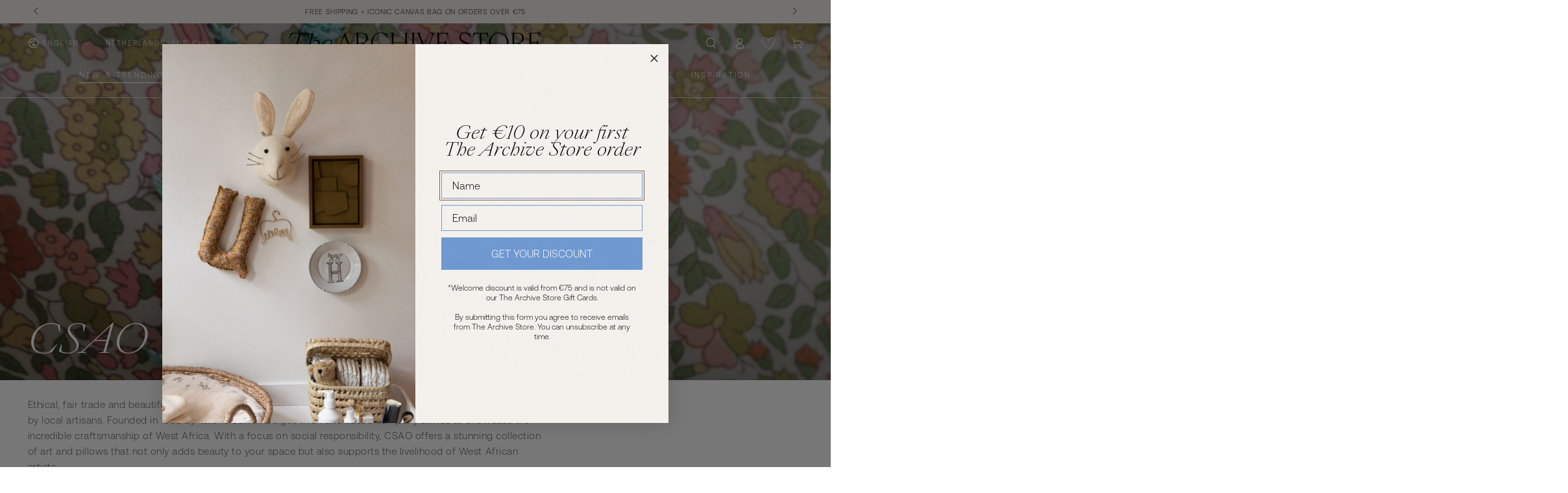

--- FILE ---
content_type: text/html; charset=utf-8
request_url: https://thearchivestore.com/collections/csao
body_size: 75131
content:
<!doctype html>
<html class="no-js" lang="en">
  <head>
    <meta charset="utf-8">
    <meta http-equiv="X-UA-Compatible" content="IE=edge">
    <meta name="viewport" content="width=device-width,initial-scale=1">
    <meta name="theme-color" content="">
    <link rel="canonical" href="https://thearchivestore.com/collections/csao">
    <link rel="preconnect" href="https://cdn.shopify.com" crossorigin><link rel="icon" type="image/png" href="//thearchivestore.com/cdn/shop/files/Favicon-thearchivestore.jpg?crop=center&height=32&v=1696844792&width=32"><link rel="preconnect" href="https://fonts.shopifycdn.com" crossorigin><title>
      CSAO | Archive Store &ndash; The Archive Store</title><meta name="description" content="Ethical, fair trade and beautifully made, the iconic embroidered cushions from CSAO are handmade in Senegal by local artisans. Founded in 1995 by Valérie Schlumberger, this Paris based company strives to showcase the incredible craftsmanship of West Africa. Shop their unique art prints and pillows at The Archive Store!">

<meta property="og:site_name" content="The Archive Store">
<meta property="og:url" content="https://thearchivestore.com/collections/csao">
<meta property="og:title" content="CSAO | Archive Store">
<meta property="og:type" content="product.group">
<meta property="og:description" content="Ethical, fair trade and beautifully made, the iconic embroidered cushions from CSAO are handmade in Senegal by local artisans. Founded in 1995 by Valérie Schlumberger, this Paris based company strives to showcase the incredible craftsmanship of West Africa. Shop their unique art prints and pillows at The Archive Store!"><meta property="og:image" content="http://thearchivestore.com/cdn/shop/collections/cushions_f0c240b6-5d16-48d0-a6e7-a6e2ebcfea43.jpg?v=1751988012">
  <meta property="og:image:secure_url" content="https://thearchivestore.com/cdn/shop/collections/cushions_f0c240b6-5d16-48d0-a6e7-a6e2ebcfea43.jpg?v=1751988012">
  <meta property="og:image:width" content="4500">
  <meta property="og:image:height" content="2531"><meta name="twitter:card" content="summary_large_image">
<meta name="twitter:title" content="CSAO | Archive Store">
<meta name="twitter:description" content="Ethical, fair trade and beautifully made, the iconic embroidered cushions from CSAO are handmade in Senegal by local artisans. Founded in 1995 by Valérie Schlumberger, this Paris based company strives to showcase the incredible craftsmanship of West Africa. Shop their unique art prints and pillows at The Archive Store!">


    <script async crossorigin fetchpriority="high" src="/cdn/shopifycloud/importmap-polyfill/es-modules-shim.2.4.0.js"></script>
<script type="importmap">
      {
        "imports": {
          "mdl-scrollsnap": "//thearchivestore.com/cdn/shop/t/59/assets/scrollsnap.js?v=170600829773392310311756278379"
        }
      }
    </script>

    <script src="//thearchivestore.com/cdn/shop/t/59/assets/vendor-v4.js" defer="defer"></script>
    <script src="//thearchivestore.com/cdn/shop/t/59/assets/pubsub.js?v=64530984355039965911756278380" defer="defer"></script>
    <script src="//thearchivestore.com/cdn/shop/t/59/assets/global.js?v=181905490057203266951756278379" defer="defer"></script>
    <script src="//thearchivestore.com/cdn/shop/t/59/assets/modules-basis.js?v=7117348240208911571756278380" defer="defer"></script>

    <script>window.performance && window.performance.mark && window.performance.mark('shopify.content_for_header.start');</script><meta name="facebook-domain-verification" content="46t3tynvn40kmsgzol5f0j90691u7o">
<meta name="google-site-verification" content="pusA1rCfJqpD8GFXQBBpqe0OZzJVAUHT11appGI19Sw">
<meta id="shopify-digital-wallet" name="shopify-digital-wallet" content="/55773659189/digital_wallets/dialog">
<meta name="shopify-checkout-api-token" content="5ddc54e9020d9794b69eccf49c68b675">
<meta id="in-context-paypal-metadata" data-shop-id="55773659189" data-venmo-supported="false" data-environment="production" data-locale="en_US" data-paypal-v4="true" data-currency="EUR">
<link rel="alternate" type="application/atom+xml" title="Feed" href="/collections/csao.atom" />
<link rel="next" href="/collections/csao?page=2">
<link rel="alternate" hreflang="x-default" href="https://thearchivestore.com/collections/csao">
<link rel="alternate" hreflang="nl" href="https://thearchivestore.com/nl/collections/csao">
<link rel="alternate" type="application/json+oembed" href="https://thearchivestore.com/collections/csao.oembed">
<script async="async" src="/checkouts/internal/preloads.js?locale=en-NL"></script>
<link rel="preconnect" href="https://shop.app" crossorigin="anonymous">
<script async="async" src="https://shop.app/checkouts/internal/preloads.js?locale=en-NL&shop_id=55773659189" crossorigin="anonymous"></script>
<script id="apple-pay-shop-capabilities" type="application/json">{"shopId":55773659189,"countryCode":"NL","currencyCode":"EUR","merchantCapabilities":["supports3DS"],"merchantId":"gid:\/\/shopify\/Shop\/55773659189","merchantName":"The Archive Store","requiredBillingContactFields":["postalAddress","email","phone"],"requiredShippingContactFields":["postalAddress","email","phone"],"shippingType":"shipping","supportedNetworks":["visa","maestro","masterCard","amex"],"total":{"type":"pending","label":"The Archive Store","amount":"1.00"},"shopifyPaymentsEnabled":true,"supportsSubscriptions":true}</script>
<script id="shopify-features" type="application/json">{"accessToken":"5ddc54e9020d9794b69eccf49c68b675","betas":["rich-media-storefront-analytics"],"domain":"thearchivestore.com","predictiveSearch":true,"shopId":55773659189,"locale":"en"}</script>
<script>var Shopify = Shopify || {};
Shopify.shop = "thearchivestore.myshopify.com";
Shopify.locale = "en";
Shopify.currency = {"active":"EUR","rate":"1.0"};
Shopify.country = "NL";
Shopify.theme = {"name":"NEW Be Yours - Version 8.3.3 - 27.8.2025","id":186278609239,"schema_name":"Be Yours","schema_version":"8.3.3","theme_store_id":1399,"role":"main"};
Shopify.theme.handle = "null";
Shopify.theme.style = {"id":null,"handle":null};
Shopify.cdnHost = "thearchivestore.com/cdn";
Shopify.routes = Shopify.routes || {};
Shopify.routes.root = "/";</script>
<script type="module">!function(o){(o.Shopify=o.Shopify||{}).modules=!0}(window);</script>
<script>!function(o){function n(){var o=[];function n(){o.push(Array.prototype.slice.apply(arguments))}return n.q=o,n}var t=o.Shopify=o.Shopify||{};t.loadFeatures=n(),t.autoloadFeatures=n()}(window);</script>
<script>
  window.ShopifyPay = window.ShopifyPay || {};
  window.ShopifyPay.apiHost = "shop.app\/pay";
  window.ShopifyPay.redirectState = null;
</script>
<script id="shop-js-analytics" type="application/json">{"pageType":"collection"}</script>
<script defer="defer" async type="module" src="//thearchivestore.com/cdn/shopifycloud/shop-js/modules/v2/client.init-shop-cart-sync_D0dqhulL.en.esm.js"></script>
<script defer="defer" async type="module" src="//thearchivestore.com/cdn/shopifycloud/shop-js/modules/v2/chunk.common_CpVO7qML.esm.js"></script>
<script type="module">
  await import("//thearchivestore.com/cdn/shopifycloud/shop-js/modules/v2/client.init-shop-cart-sync_D0dqhulL.en.esm.js");
await import("//thearchivestore.com/cdn/shopifycloud/shop-js/modules/v2/chunk.common_CpVO7qML.esm.js");

  window.Shopify.SignInWithShop?.initShopCartSync?.({"fedCMEnabled":true,"windoidEnabled":true});

</script>
<script>
  window.Shopify = window.Shopify || {};
  if (!window.Shopify.featureAssets) window.Shopify.featureAssets = {};
  window.Shopify.featureAssets['shop-js'] = {"shop-cart-sync":["modules/v2/client.shop-cart-sync_D9bwt38V.en.esm.js","modules/v2/chunk.common_CpVO7qML.esm.js"],"init-fed-cm":["modules/v2/client.init-fed-cm_BJ8NPuHe.en.esm.js","modules/v2/chunk.common_CpVO7qML.esm.js"],"init-shop-email-lookup-coordinator":["modules/v2/client.init-shop-email-lookup-coordinator_pVrP2-kG.en.esm.js","modules/v2/chunk.common_CpVO7qML.esm.js"],"shop-cash-offers":["modules/v2/client.shop-cash-offers_CNh7FWN-.en.esm.js","modules/v2/chunk.common_CpVO7qML.esm.js","modules/v2/chunk.modal_DKF6x0Jh.esm.js"],"init-shop-cart-sync":["modules/v2/client.init-shop-cart-sync_D0dqhulL.en.esm.js","modules/v2/chunk.common_CpVO7qML.esm.js"],"init-windoid":["modules/v2/client.init-windoid_DaoAelzT.en.esm.js","modules/v2/chunk.common_CpVO7qML.esm.js"],"shop-toast-manager":["modules/v2/client.shop-toast-manager_1DND8Tac.en.esm.js","modules/v2/chunk.common_CpVO7qML.esm.js"],"pay-button":["modules/v2/client.pay-button_CFeQi1r6.en.esm.js","modules/v2/chunk.common_CpVO7qML.esm.js"],"shop-button":["modules/v2/client.shop-button_Ca94MDdQ.en.esm.js","modules/v2/chunk.common_CpVO7qML.esm.js"],"shop-login-button":["modules/v2/client.shop-login-button_DPYNfp1Z.en.esm.js","modules/v2/chunk.common_CpVO7qML.esm.js","modules/v2/chunk.modal_DKF6x0Jh.esm.js"],"avatar":["modules/v2/client.avatar_BTnouDA3.en.esm.js"],"shop-follow-button":["modules/v2/client.shop-follow-button_BMKh4nJE.en.esm.js","modules/v2/chunk.common_CpVO7qML.esm.js","modules/v2/chunk.modal_DKF6x0Jh.esm.js"],"init-customer-accounts-sign-up":["modules/v2/client.init-customer-accounts-sign-up_CJXi5kRN.en.esm.js","modules/v2/client.shop-login-button_DPYNfp1Z.en.esm.js","modules/v2/chunk.common_CpVO7qML.esm.js","modules/v2/chunk.modal_DKF6x0Jh.esm.js"],"init-shop-for-new-customer-accounts":["modules/v2/client.init-shop-for-new-customer-accounts_BoBxkgWu.en.esm.js","modules/v2/client.shop-login-button_DPYNfp1Z.en.esm.js","modules/v2/chunk.common_CpVO7qML.esm.js","modules/v2/chunk.modal_DKF6x0Jh.esm.js"],"init-customer-accounts":["modules/v2/client.init-customer-accounts_DCuDTzpR.en.esm.js","modules/v2/client.shop-login-button_DPYNfp1Z.en.esm.js","modules/v2/chunk.common_CpVO7qML.esm.js","modules/v2/chunk.modal_DKF6x0Jh.esm.js"],"checkout-modal":["modules/v2/client.checkout-modal_U_3e4VxF.en.esm.js","modules/v2/chunk.common_CpVO7qML.esm.js","modules/v2/chunk.modal_DKF6x0Jh.esm.js"],"lead-capture":["modules/v2/client.lead-capture_DEgn0Z8u.en.esm.js","modules/v2/chunk.common_CpVO7qML.esm.js","modules/v2/chunk.modal_DKF6x0Jh.esm.js"],"shop-login":["modules/v2/client.shop-login_CoM5QKZ_.en.esm.js","modules/v2/chunk.common_CpVO7qML.esm.js","modules/v2/chunk.modal_DKF6x0Jh.esm.js"],"payment-terms":["modules/v2/client.payment-terms_BmrqWn8r.en.esm.js","modules/v2/chunk.common_CpVO7qML.esm.js","modules/v2/chunk.modal_DKF6x0Jh.esm.js"]};
</script>
<script>(function() {
  var isLoaded = false;
  function asyncLoad() {
    if (isLoaded) return;
    isLoaded = true;
    var urls = ["https:\/\/assets.smartwishlist.webmarked.net\/static\/v6\/smartwishlist.js?shop=thearchivestore.myshopify.com","https:\/\/assets.smartwishlist.webmarked.net\/static\/v6\/reload.js?shop=thearchivestore.myshopify.com","https:\/\/static.klaviyo.com\/onsite\/js\/klaviyo.js?company_id=Sg6ysw\u0026shop=thearchivestore.myshopify.com"];
    for (var i = 0; i < urls.length; i++) {
      var s = document.createElement('script');
      s.type = 'text/javascript';
      s.async = true;
      s.src = urls[i];
      var x = document.getElementsByTagName('script')[0];
      x.parentNode.insertBefore(s, x);
    }
  };
  if(window.attachEvent) {
    window.attachEvent('onload', asyncLoad);
  } else {
    window.addEventListener('load', asyncLoad, false);
  }
})();</script>
<script id="__st">var __st={"a":55773659189,"offset":3600,"reqid":"a3b7ec6f-da87-42c7-840d-0a61216ac557-1764501350","pageurl":"thearchivestore.com\/collections\/csao","u":"9d8332c409a4","p":"collection","rtyp":"collection","rid":269295484981};</script>
<script>window.ShopifyPaypalV4VisibilityTracking = true;</script>
<script id="captcha-bootstrap">!function(){'use strict';const t='contact',e='account',n='new_comment',o=[[t,t],['blogs',n],['comments',n],[t,'customer']],c=[[e,'customer_login'],[e,'guest_login'],[e,'recover_customer_password'],[e,'create_customer']],r=t=>t.map((([t,e])=>`form[action*='/${t}']:not([data-nocaptcha='true']) input[name='form_type'][value='${e}']`)).join(','),a=t=>()=>t?[...document.querySelectorAll(t)].map((t=>t.form)):[];function s(){const t=[...o],e=r(t);return a(e)}const i='password',u='form_key',d=['recaptcha-v3-token','g-recaptcha-response','h-captcha-response',i],f=()=>{try{return window.sessionStorage}catch{return}},m='__shopify_v',_=t=>t.elements[u];function p(t,e,n=!1){try{const o=window.sessionStorage,c=JSON.parse(o.getItem(e)),{data:r}=function(t){const{data:e,action:n}=t;return t[m]||n?{data:e,action:n}:{data:t,action:n}}(c);for(const[e,n]of Object.entries(r))t.elements[e]&&(t.elements[e].value=n);n&&o.removeItem(e)}catch(o){console.error('form repopulation failed',{error:o})}}const l='form_type',E='cptcha';function T(t){t.dataset[E]=!0}const w=window,h=w.document,L='Shopify',v='ce_forms',y='captcha';let A=!1;((t,e)=>{const n=(g='f06e6c50-85a8-45c8-87d0-21a2b65856fe',I='https://cdn.shopify.com/shopifycloud/storefront-forms-hcaptcha/ce_storefront_forms_captcha_hcaptcha.v1.5.2.iife.js',D={infoText:'Protected by hCaptcha',privacyText:'Privacy',termsText:'Terms'},(t,e,n)=>{const o=w[L][v],c=o.bindForm;if(c)return c(t,g,e,D).then(n);var r;o.q.push([[t,g,e,D],n]),r=I,A||(h.body.append(Object.assign(h.createElement('script'),{id:'captcha-provider',async:!0,src:r})),A=!0)});var g,I,D;w[L]=w[L]||{},w[L][v]=w[L][v]||{},w[L][v].q=[],w[L][y]=w[L][y]||{},w[L][y].protect=function(t,e){n(t,void 0,e),T(t)},Object.freeze(w[L][y]),function(t,e,n,w,h,L){const[v,y,A,g]=function(t,e,n){const i=e?o:[],u=t?c:[],d=[...i,...u],f=r(d),m=r(i),_=r(d.filter((([t,e])=>n.includes(e))));return[a(f),a(m),a(_),s()]}(w,h,L),I=t=>{const e=t.target;return e instanceof HTMLFormElement?e:e&&e.form},D=t=>v().includes(t);t.addEventListener('submit',(t=>{const e=I(t);if(!e)return;const n=D(e)&&!e.dataset.hcaptchaBound&&!e.dataset.recaptchaBound,o=_(e),c=g().includes(e)&&(!o||!o.value);(n||c)&&t.preventDefault(),c&&!n&&(function(t){try{if(!f())return;!function(t){const e=f();if(!e)return;const n=_(t);if(!n)return;const o=n.value;o&&e.removeItem(o)}(t);const e=Array.from(Array(32),(()=>Math.random().toString(36)[2])).join('');!function(t,e){_(t)||t.append(Object.assign(document.createElement('input'),{type:'hidden',name:u})),t.elements[u].value=e}(t,e),function(t,e){const n=f();if(!n)return;const o=[...t.querySelectorAll(`input[type='${i}']`)].map((({name:t})=>t)),c=[...d,...o],r={};for(const[a,s]of new FormData(t).entries())c.includes(a)||(r[a]=s);n.setItem(e,JSON.stringify({[m]:1,action:t.action,data:r}))}(t,e)}catch(e){console.error('failed to persist form',e)}}(e),e.submit())}));const S=(t,e)=>{t&&!t.dataset[E]&&(n(t,e.some((e=>e===t))),T(t))};for(const o of['focusin','change'])t.addEventListener(o,(t=>{const e=I(t);D(e)&&S(e,y())}));const B=e.get('form_key'),M=e.get(l),P=B&&M;t.addEventListener('DOMContentLoaded',(()=>{const t=y();if(P)for(const e of t)e.elements[l].value===M&&p(e,B);[...new Set([...A(),...v().filter((t=>'true'===t.dataset.shopifyCaptcha))])].forEach((e=>S(e,t)))}))}(h,new URLSearchParams(w.location.search),n,t,e,['guest_login'])})(!0,!0)}();</script>
<script integrity="sha256-52AcMU7V7pcBOXWImdc/TAGTFKeNjmkeM1Pvks/DTgc=" data-source-attribution="shopify.loadfeatures" defer="defer" src="//thearchivestore.com/cdn/shopifycloud/storefront/assets/storefront/load_feature-81c60534.js" crossorigin="anonymous"></script>
<script crossorigin="anonymous" defer="defer" src="//thearchivestore.com/cdn/shopifycloud/storefront/assets/shopify_pay/storefront-65b4c6d7.js?v=20250812"></script>
<script data-source-attribution="shopify.dynamic_checkout.dynamic.init">var Shopify=Shopify||{};Shopify.PaymentButton=Shopify.PaymentButton||{isStorefrontPortableWallets:!0,init:function(){window.Shopify.PaymentButton.init=function(){};var t=document.createElement("script");t.src="https://thearchivestore.com/cdn/shopifycloud/portable-wallets/latest/portable-wallets.en.js",t.type="module",document.head.appendChild(t)}};
</script>
<script data-source-attribution="shopify.dynamic_checkout.buyer_consent">
  function portableWalletsHideBuyerConsent(e){var t=document.getElementById("shopify-buyer-consent"),n=document.getElementById("shopify-subscription-policy-button");t&&n&&(t.classList.add("hidden"),t.setAttribute("aria-hidden","true"),n.removeEventListener("click",e))}function portableWalletsShowBuyerConsent(e){var t=document.getElementById("shopify-buyer-consent"),n=document.getElementById("shopify-subscription-policy-button");t&&n&&(t.classList.remove("hidden"),t.removeAttribute("aria-hidden"),n.addEventListener("click",e))}window.Shopify?.PaymentButton&&(window.Shopify.PaymentButton.hideBuyerConsent=portableWalletsHideBuyerConsent,window.Shopify.PaymentButton.showBuyerConsent=portableWalletsShowBuyerConsent);
</script>
<script data-source-attribution="shopify.dynamic_checkout.cart.bootstrap">document.addEventListener("DOMContentLoaded",(function(){function t(){return document.querySelector("shopify-accelerated-checkout-cart, shopify-accelerated-checkout")}if(t())Shopify.PaymentButton.init();else{new MutationObserver((function(e,n){t()&&(Shopify.PaymentButton.init(),n.disconnect())})).observe(document.body,{childList:!0,subtree:!0})}}));
</script>
<link id="shopify-accelerated-checkout-styles" rel="stylesheet" media="screen" href="https://thearchivestore.com/cdn/shopifycloud/portable-wallets/latest/accelerated-checkout-backwards-compat.css" crossorigin="anonymous">
<style id="shopify-accelerated-checkout-cart">
        #shopify-buyer-consent {
  margin-top: 1em;
  display: inline-block;
  width: 100%;
}

#shopify-buyer-consent.hidden {
  display: none;
}

#shopify-subscription-policy-button {
  background: none;
  border: none;
  padding: 0;
  text-decoration: underline;
  font-size: inherit;
  cursor: pointer;
}

#shopify-subscription-policy-button::before {
  box-shadow: none;
}

      </style>
<script id="sections-script" data-sections="header" defer="defer" src="//thearchivestore.com/cdn/shop/t/59/compiled_assets/scripts.js?13721"></script>
<script>window.performance && window.performance.mark && window.performance.mark('shopify.content_for_header.end');</script><style data-shopify>@font-face {
  font-family: "MyFontHeading";
  src: url('https://cdn.shopify.com/s/files/1/0557/7365/9189/files/SangBleuKingdom-LightItalic-WebXL.woff2?v=1694084377') format("woff2"),
  url('https://cdn.shopify.com/s/files/1/0557/7365/9189/files/SangBleuKingdom-LightItalic-WebXL.woff?v=1694084377') format("woff"); }
  
  @font-face {
  font-family: "MyFontBody";
  src: url('https://cdn.shopify.com/s/files/1/0557/7365/9189/files/Aeonik-Light.woff2?v=1694082622') format("woff2"),
  url('https://cdn.shopify.com/s/files/1/0557/7365/9189/files/Aeonik-Light.woff?v=1694082623') format("woff"); }

  @font-face {
  font-family: Karla;
  font-weight: 400;
  font-style: normal;
  font-display: swap;
  src: url("//thearchivestore.com/cdn/fonts/karla/karla_n4.40497e07df527e6a50e58fb17ef1950c72f3e32c.woff2") format("woff2"),
       url("//thearchivestore.com/cdn/fonts/karla/karla_n4.e9f6f9de321061073c6bfe03c28976ba8ce6ee18.woff") format("woff");
}

  @font-face {
  font-family: Karla;
  font-weight: 600;
  font-style: normal;
  font-display: swap;
  src: url("//thearchivestore.com/cdn/fonts/karla/karla_n6.11d2ca9baa9358585c001bdea96cf4efec1c541a.woff2") format("woff2"),
       url("//thearchivestore.com/cdn/fonts/karla/karla_n6.f61bdbc760ad3ce235abbf92fc104026b8312806.woff") format("woff");
}

  @font-face {
  font-family: Karla;
  font-weight: 400;
  font-style: italic;
  font-display: swap;
  src: url("//thearchivestore.com/cdn/fonts/karla/karla_i4.2086039c16bcc3a78a72a2f7b471e3c4a7f873a6.woff2") format("woff2"),
       url("//thearchivestore.com/cdn/fonts/karla/karla_i4.7b9f59841a5960c16fa2a897a0716c8ebb183221.woff") format("woff");
}

  @font-face {
  font-family: Karla;
  font-weight: 600;
  font-style: italic;
  font-display: swap;
  src: url("//thearchivestore.com/cdn/fonts/karla/karla_i6.a7635423ab3dadf279bd83cab7821e04a762f0d7.woff2") format("woff2"),
       url("//thearchivestore.com/cdn/fonts/karla/karla_i6.93523748a53c3e2305eb638d2279e8634a22c25f.woff") format("woff");
}

  @font-face {
  font-family: Karla;
  font-weight: 400;
  font-style: normal;
  font-display: swap;
  src: url("//thearchivestore.com/cdn/fonts/karla/karla_n4.40497e07df527e6a50e58fb17ef1950c72f3e32c.woff2") format("woff2"),
       url("//thearchivestore.com/cdn/fonts/karla/karla_n4.e9f6f9de321061073c6bfe03c28976ba8ce6ee18.woff") format("woff");
}

  @font-face {
  font-family: Karla;
  font-weight: 600;
  font-style: normal;
  font-display: swap;
  src: url("//thearchivestore.com/cdn/fonts/karla/karla_n6.11d2ca9baa9358585c001bdea96cf4efec1c541a.woff2") format("woff2"),
       url("//thearchivestore.com/cdn/fonts/karla/karla_n6.f61bdbc760ad3ce235abbf92fc104026b8312806.woff") format("woff");
}


  :root {
    --font-body-family: 'MyFontBody';
    --font-body-style: normal;
    --font-body-weight: 400;

    --font-heading-family: 'MyFontHeading';
    --font-heading-style: normal;
    --font-heading-weight: 400;

    --font-body-scale: 0.85;
    --font-heading-scale: 1.1764705882352942;

    --font-navigation-family: var(--font-body-family);
    --font-navigation-size: 12px;
    --font-navigation-weight: var(--font-body-weight);
    --font-button-family: var(--font-body-family);
    --font-button-size: 12px;
    --font-button-baseline: 0.2rem;
    --font-price-family: var(--font-body-family);
    --font-price-scale: var(--font-body-scale);

    --color-base-text: 33, 35, 38;
    --color-base-background: 255, 255, 255;
    --color-base-solid-button-labels: 33, 35, 38;
    --color-base-outline-button-labels: 62, 51, 43;
    --color-base-accent: 244, 241, 237;
    --color-base-heading: 26, 27, 24;
    --color-base-border: 210, 213, 217;
    --color-placeholder: 255, 255, 255;
    --color-overlay: 33, 35, 38;
    --color-keyboard-focus: 131, 92, 60;
    --color-shadow: 128, 92, 61;
    --shadow-opacity: 1;

    --color-background-dark: 235, 235, 235;
    --color-price: #1a1b18;
    --color-sale-price: #cc7aba;
    --color-sale-badge-background: #8e9246;
    --color-reviews: #8e9246;
    --color-critical: #d72c0d;
    --color-success: #008060;
    --color-highlight: 222, 87, 28;

    --payment-terms-background-color: #ffffff;
    --page-width: 160rem;
    --page-width-margin: 0rem;

    --card-color-scheme: var(--color-placeholder);
    --card-text-alignment: center;
    --card-flex-alignment: center;
    --card-image-padding: 0px;
    --card-border-width: 0px;
    --card-radius: 0px;
    --card-shadow-horizontal-offset: 0px;
    --card-shadow-vertical-offset: 0px;
    
    --button-radius: 0px;
    --button-border-width: 1px;
    --button-shadow-horizontal-offset: 0px;
    --button-shadow-vertical-offset: 0px;

    --spacing-sections-desktop: 0px;
    --spacing-sections-mobile: 0px;

    --gradient-free-ship-progress: linear-gradient(325deg,#F9423A 0,#F1E04D 100%);
    --gradient-free-ship-complete: linear-gradient(325deg, #049cff 0, #35ee7a 100%);

    --plabel-price-tag-color: #000000;
    --plabel-price-tag-background: #d1d5db;
    --plabel-price-tag-height: 2.5rem;

    --swatch-outline-color: #f4f6f8;
  }

  *,
  *::before,
  *::after {
    box-sizing: inherit;
  }

  html {
    box-sizing: border-box;
    font-size: calc(var(--font-body-scale) * 62.5%);
    height: 100%;
  }

  body {
    min-height: 100%;
    margin: 0;
    font-size: 1.5rem;
    letter-spacing: 0.06rem;
    line-height: calc(1 + 0.8 / var(--font-body-scale));
    font-family: var(--font-body-family);
    font-style: var(--font-body-style);
    font-weight: var(--font-body-weight);
  }

  @media screen and (min-width: 750px) {
    body {
      font-size: 1.6rem;
    }
  }</style><svg viewBox="0 0 122 53" fill="none" style="display:none;"><defs><path id="hlCircle" d="M119.429 6.64904C100.715 1.62868 55.3088 -4.62247 23.3966 10.5358C-8.5157 25.694 0.331084 39.5052 9.60732 45.0305C18.8835 50.5558 53.0434 57.468 96.7751 45.0305C111.541 40.8309 135.673 24.379 109.087 13.4508C105.147 11.8313 93.2293 8.5924 77.0761 8.5924" stroke="currentColor" stroke-linecap="round" stroke-linejoin="round"></path></defs></svg><link href="//thearchivestore.com/cdn/shop/t/59/assets/base.css?v=13245379502741405531756299372" rel="stylesheet" type="text/css" media="all" /><link rel="stylesheet" href="//thearchivestore.com/cdn/shop/t/59/assets/apps.css?v=58555770612562691921756278379" media="print" fetchpriority="low" onload="this.media='all'"><link rel="preload" as="font" href="//thearchivestore.com/cdn/fonts/karla/karla_n4.40497e07df527e6a50e58fb17ef1950c72f3e32c.woff2" type="font/woff2" crossorigin><link rel="preload" as="font" href="//thearchivestore.com/cdn/fonts/karla/karla_n4.40497e07df527e6a50e58fb17ef1950c72f3e32c.woff2" type="font/woff2" crossorigin><link rel="stylesheet" href="//thearchivestore.com/cdn/shop/t/59/assets/component-predictive-search.css?v=94320327991181004901756278379" media="print" onload="this.media='all'"><link rel="stylesheet" href="//thearchivestore.com/cdn/shop/t/59/assets/component-quick-view.css?v=161742497119562552051756278380" media="print" onload="this.media='all'"><link rel="stylesheet" href="//thearchivestore.com/cdn/shop/t/59/assets/component-color-swatches.css?v=147375175252346861151756278379" media="print" onload="this.media='all'"><link rel="stylesheet" href="//thearchivestore.com/cdn/shop/t/59/assets/component-gift-wrapping.css?v=61976714561126149401756278380" media="print" onload="this.media='all'">
      <noscript><link href="//thearchivestore.com/cdn/shop/t/59/assets/component-gift-wrapping.css?v=61976714561126149401756278380" rel="stylesheet" type="text/css" media="all" /></noscript><script>
  document.documentElement.classList.replace('no-js', 'js');

  window.theme = window.theme || {};

  theme.routes = {
    root_url: '/',
    cart_url: '/cart',
    cart_add_url: '/cart/add',
    cart_change_url: '/cart/change',
    cart_update_url: '/cart/update',
    search_url: '/search',
    predictive_search_url: '/search/suggest'
  };

  theme.cartStrings = {
    error: `There was an error while updating your cart. Please try again.`,
    quantityError: `You can only add [quantity] of this item to your cart.`
  };

  theme.variantStrings = {
    addToCart: `Add to cart`,
    soldOut: `Sold out`,
    unavailable: `Unavailable`,
    preOrder: `Pre-order`
  };

  theme.accessibilityStrings = {
    imageAvailable: `Image [index] is now available in gallery view`,
    shareSuccess: `Link copied to clipboard!`,
    fillInAllLineItemPropertyRequiredFields: `Please fill in all required fields`
  }

  theme.dateStrings = {
    d: `D`,
    day: `Day`,
    days: `Days`,
    hour: `Hour`,
    hours: `Hours`,
    minute: `Min`,
    minutes: `Mins`,
    second: `Sec`,
    seconds: `Secs`
  };theme.shopSettings = {
    moneyFormat: "€{{amount_with_comma_separator}}",
    isoCode: "EUR",
    cartDrawer: true,
    currencyCode: false,
    giftwrapRate: 'flat'
  };

  theme.settings = {
    themeName: 'Be Yours',
    themeVersion: '8.3.3',
    agencyId: ''
  };

  /*! (c) Andrea Giammarchi @webreflection ISC */
  !function(){"use strict";var e=function(e,t){var n=function(e){for(var t=0,n=e.length;t<n;t++)r(e[t])},r=function(e){var t=e.target,n=e.attributeName,r=e.oldValue;t.attributeChangedCallback(n,r,t.getAttribute(n))};return function(o,a){var l=o.constructor.observedAttributes;return l&&e(a).then((function(){new t(n).observe(o,{attributes:!0,attributeOldValue:!0,attributeFilter:l});for(var e=0,a=l.length;e<a;e++)o.hasAttribute(l[e])&&r({target:o,attributeName:l[e],oldValue:null})})),o}};function t(e,t){(null==t||t>e.length)&&(t=e.length);for(var n=0,r=new Array(t);n<t;n++)r[n]=e[n];return r}function n(e,n){var r="undefined"!=typeof Symbol&&e[Symbol.iterator]||e["@@iterator"];if(!r){if(Array.isArray(e)||(r=function(e,n){if(e){if("string"==typeof e)return t(e,n);var r=Object.prototype.toString.call(e).slice(8,-1);return"Object"===r&&e.constructor&&(r=e.constructor.name),"Map"===r||"Set"===r?Array.from(e):"Arguments"===r||/^(?:Ui|I)nt(?:8|16|32)(?:Clamped)?Array$/.test(r)?t(e,n):void 0}}(e))||n&&e&&"number"==typeof e.length){r&&(e=r);var o=0,a=function(){};return{s:a,n:function(){return o>=e.length?{done:!0}:{done:!1,value:e[o++]}},e:function(e){throw e},f:a}}throw new TypeError("Invalid attempt to iterate non-iterable instance.\nIn order to be iterable, non-array objects must have a [Symbol.iterator]() method.")}var l,i=!0,u=!1;return{s:function(){r=r.call(e)},n:function(){var e=r.next();return i=e.done,e},e:function(e){u=!0,l=e},f:function(){try{i||null==r.return||r.return()}finally{if(u)throw l}}}}
  /*! (c) Andrea Giammarchi - ISC */var r=!0,o=!1,a="querySelectorAll",l="querySelectorAll",i=self,u=i.document,c=i.Element,s=i.MutationObserver,f=i.Set,d=i.WeakMap,h=function(e){return l in e},v=[].filter,g=function(e){var t=new d,i=function(n,r){var o;if(r)for(var a,l=function(e){return e.matches||e.webkitMatchesSelector||e.msMatchesSelector}(n),i=0,u=p.length;i<u;i++)l.call(n,a=p[i])&&(t.has(n)||t.set(n,new f),(o=t.get(n)).has(a)||(o.add(a),e.handle(n,r,a)));else t.has(n)&&(o=t.get(n),t.delete(n),o.forEach((function(t){e.handle(n,r,t)})))},g=function(e){for(var t=!(arguments.length>1&&void 0!==arguments[1])||arguments[1],n=0,r=e.length;n<r;n++)i(e[n],t)},p=e.query,y=e.root||u,m=function(e){var t=arguments.length>1&&void 0!==arguments[1]?arguments[1]:document,l=arguments.length>2&&void 0!==arguments[2]?arguments[2]:MutationObserver,i=arguments.length>3&&void 0!==arguments[3]?arguments[3]:["*"],u=function t(o,l,i,u,c,s){var f,d=n(o);try{for(d.s();!(f=d.n()).done;){var h=f.value;(s||a in h)&&(c?i.has(h)||(i.add(h),u.delete(h),e(h,c)):u.has(h)||(u.add(h),i.delete(h),e(h,c)),s||t(h[a](l),l,i,u,c,r))}}catch(e){d.e(e)}finally{d.f()}},c=new l((function(e){if(i.length){var t,a=i.join(","),l=new Set,c=new Set,s=n(e);try{for(s.s();!(t=s.n()).done;){var f=t.value,d=f.addedNodes,h=f.removedNodes;u(h,a,l,c,o,o),u(d,a,l,c,r,o)}}catch(e){s.e(e)}finally{s.f()}}})),s=c.observe;return(c.observe=function(e){return s.call(c,e,{subtree:r,childList:r})})(t),c}(i,y,s,p),b=c.prototype.attachShadow;return b&&(c.prototype.attachShadow=function(e){var t=b.call(this,e);return m.observe(t),t}),p.length&&g(y[l](p)),{drop:function(e){for(var n=0,r=e.length;n<r;n++)t.delete(e[n])},flush:function(){for(var e=m.takeRecords(),t=0,n=e.length;t<n;t++)g(v.call(e[t].removedNodes,h),!1),g(v.call(e[t].addedNodes,h),!0)},observer:m,parse:g}},p=self,y=p.document,m=p.Map,b=p.MutationObserver,w=p.Object,E=p.Set,S=p.WeakMap,A=p.Element,M=p.HTMLElement,O=p.Node,N=p.Error,C=p.TypeError,T=p.Reflect,q=w.defineProperty,I=w.keys,D=w.getOwnPropertyNames,L=w.setPrototypeOf,P=!self.customElements,k=function(e){for(var t=I(e),n=[],r=t.length,o=0;o<r;o++)n[o]=e[t[o]],delete e[t[o]];return function(){for(var o=0;o<r;o++)e[t[o]]=n[o]}};if(P){var x=function(){var e=this.constructor;if(!$.has(e))throw new C("Illegal constructor");var t=$.get(e);if(W)return z(W,t);var n=H.call(y,t);return z(L(n,e.prototype),t)},H=y.createElement,$=new m,_=new m,j=new m,R=new m,V=[],U=g({query:V,handle:function(e,t,n){var r=j.get(n);if(t&&!r.isPrototypeOf(e)){var o=k(e);W=L(e,r);try{new r.constructor}finally{W=null,o()}}var a="".concat(t?"":"dis","connectedCallback");a in r&&e[a]()}}).parse,W=null,F=function(e){if(!_.has(e)){var t,n=new Promise((function(e){t=e}));_.set(e,{$:n,_:t})}return _.get(e).$},z=e(F,b);q(self,"customElements",{configurable:!0,value:{define:function(e,t){if(R.has(e))throw new N('the name "'.concat(e,'" has already been used with this registry'));$.set(t,e),j.set(e,t.prototype),R.set(e,t),V.push(e),F(e).then((function(){U(y.querySelectorAll(e))})),_.get(e)._(t)},get:function(e){return R.get(e)},whenDefined:F}}),q(x.prototype=M.prototype,"constructor",{value:x}),q(self,"HTMLElement",{configurable:!0,value:x}),q(y,"createElement",{configurable:!0,value:function(e,t){var n=t&&t.is,r=n?R.get(n):R.get(e);return r?new r:H.call(y,e)}}),"isConnected"in O.prototype||q(O.prototype,"isConnected",{configurable:!0,get:function(){return!(this.ownerDocument.compareDocumentPosition(this)&this.DOCUMENT_POSITION_DISCONNECTED)}})}else if(P=!self.customElements.get("extends-li"))try{var B=function e(){return self.Reflect.construct(HTMLLIElement,[],e)};B.prototype=HTMLLIElement.prototype;var G="extends-li";self.customElements.define("extends-li",B,{extends:"li"}),P=y.createElement("li",{is:G}).outerHTML.indexOf(G)<0;var J=self.customElements,K=J.get,Q=J.whenDefined;q(self.customElements,"whenDefined",{configurable:!0,value:function(e){var t=this;return Q.call(this,e).then((function(n){return n||K.call(t,e)}))}})}catch(e){}if(P){var X=function(e){var t=ae.get(e);ve(t.querySelectorAll(this),e.isConnected)},Y=self.customElements,Z=y.createElement,ee=Y.define,te=Y.get,ne=Y.upgrade,re=T||{construct:function(e){return e.call(this)}},oe=re.construct,ae=new S,le=new E,ie=new m,ue=new m,ce=new m,se=new m,fe=[],de=[],he=function(e){return se.get(e)||te.call(Y,e)},ve=g({query:de,handle:function(e,t,n){var r=ce.get(n);if(t&&!r.isPrototypeOf(e)){var o=k(e);be=L(e,r);try{new r.constructor}finally{be=null,o()}}var a="".concat(t?"":"dis","connectedCallback");a in r&&e[a]()}}).parse,ge=g({query:fe,handle:function(e,t){ae.has(e)&&(t?le.add(e):le.delete(e),de.length&&X.call(de,e))}}).parse,pe=A.prototype.attachShadow;pe&&(A.prototype.attachShadow=function(e){var t=pe.call(this,e);return ae.set(this,t),t});var ye=function(e){if(!ue.has(e)){var t,n=new Promise((function(e){t=e}));ue.set(e,{$:n,_:t})}return ue.get(e).$},me=e(ye,b),be=null;D(self).filter((function(e){return/^HTML.*Element$/.test(e)})).forEach((function(e){var t=self[e];function n(){var e=this.constructor;if(!ie.has(e))throw new C("Illegal constructor");var n=ie.get(e),r=n.is,o=n.tag;if(r){if(be)return me(be,r);var a=Z.call(y,o);return a.setAttribute("is",r),me(L(a,e.prototype),r)}return oe.call(this,t,[],e)}q(n.prototype=t.prototype,"constructor",{value:n}),q(self,e,{value:n})})),q(y,"createElement",{configurable:!0,value:function(e,t){var n=t&&t.is;if(n){var r=se.get(n);if(r&&ie.get(r).tag===e)return new r}var o=Z.call(y,e);return n&&o.setAttribute("is",n),o}}),q(Y,"get",{configurable:!0,value:he}),q(Y,"whenDefined",{configurable:!0,value:ye}),q(Y,"upgrade",{configurable:!0,value:function(e){var t=e.getAttribute("is");if(t){var n=se.get(t);if(n)return void me(L(e,n.prototype),t)}ne.call(Y,e)}}),q(Y,"define",{configurable:!0,value:function(e,t,n){if(he(e))throw new N("'".concat(e,"' has already been defined as a custom element"));var r,o=n&&n.extends;ie.set(t,o?{is:e,tag:o}:{is:"",tag:e}),o?(r="".concat(o,'[is="').concat(e,'"]'),ce.set(r,t.prototype),se.set(e,t),de.push(r)):(ee.apply(Y,arguments),fe.push(r=e)),ye(e).then((function(){o?(ve(y.querySelectorAll(r)),le.forEach(X,[r])):ge(y.querySelectorAll(r))})),ue.get(e)._(t)}})}}();
</script>
<!-- BEGIN app block: shopify://apps/triplewhale/blocks/triple_pixel_snippet/483d496b-3f1a-4609-aea7-8eee3b6b7a2a --><link rel='preconnect dns-prefetch' href='https://api.config-security.com/' crossorigin />
<link rel='preconnect dns-prefetch' href='https://conf.config-security.com/' crossorigin />
<script>
/* >> TriplePixel :: start*/
window.TriplePixelData={TripleName:"thearchivestore.myshopify.com",ver:"2.16",plat:"SHOPIFY",isHeadless:false,src:'SHOPIFY_EXT',product:{id:"",name:``,price:"",variant:""},search:"",collection:"269295484981",cart:"",template:"collection",curr:"EUR" || "EUR"},function(W,H,A,L,E,_,B,N){function O(U,T,P,H,R){void 0===R&&(R=!1),H=new XMLHttpRequest,P?(H.open("POST",U,!0),H.setRequestHeader("Content-Type","text/plain")):H.open("GET",U,!0),H.send(JSON.stringify(P||{})),H.onreadystatechange=function(){4===H.readyState&&200===H.status?(R=H.responseText,U.includes("/first")?eval(R):P||(N[B]=R)):(299<H.status||H.status<200)&&T&&!R&&(R=!0,O(U,T-1,P))}}if(N=window,!N[H+"sn"]){N[H+"sn"]=1,L=function(){return Date.now().toString(36)+"_"+Math.random().toString(36)};try{A.setItem(H,1+(0|A.getItem(H)||0)),(E=JSON.parse(A.getItem(H+"U")||"[]")).push({u:location.href,r:document.referrer,t:Date.now(),id:L()}),A.setItem(H+"U",JSON.stringify(E))}catch(e){}var i,m,p;A.getItem('"!nC`')||(_=A,A=N,A[H]||(E=A[H]=function(t,e,i){return void 0===i&&(i=[]),"State"==t?E.s:(W=L(),(E._q=E._q||[]).push([W,t,e].concat(i)),W)},E.s="Installed",E._q=[],E.ch=W,B="configSecurityConfModel",N[B]=1,O("https://conf.config-security.com/model",5),i=L(),m=A[atob("c2NyZWVu")],_.setItem("di_pmt_wt",i),p={id:i,action:"profile",avatar:_.getItem("auth-security_rand_salt_"),time:m[atob("d2lkdGg=")]+":"+m[atob("aGVpZ2h0")],host:A.TriplePixelData.TripleName,plat:A.TriplePixelData.plat,url:window.location.href.slice(0,500),ref:document.referrer,ver:A.TriplePixelData.ver},O("https://api.config-security.com/event",5,p),O("https://api.config-security.com/first?host=".concat(p.host,"&plat=").concat(p.plat),5)))}}("","TriplePixel",localStorage);
/* << TriplePixel :: end*/
</script>



<!-- END app block --><!-- BEGIN app block: shopify://apps/klaviyo-email-marketing-sms/blocks/klaviyo-onsite-embed/2632fe16-c075-4321-a88b-50b567f42507 -->












  <script async src="https://static.klaviyo.com/onsite/js/Sg6ysw/klaviyo.js?company_id=Sg6ysw"></script>
  <script>!function(){if(!window.klaviyo){window._klOnsite=window._klOnsite||[];try{window.klaviyo=new Proxy({},{get:function(n,i){return"push"===i?function(){var n;(n=window._klOnsite).push.apply(n,arguments)}:function(){for(var n=arguments.length,o=new Array(n),w=0;w<n;w++)o[w]=arguments[w];var t="function"==typeof o[o.length-1]?o.pop():void 0,e=new Promise((function(n){window._klOnsite.push([i].concat(o,[function(i){t&&t(i),n(i)}]))}));return e}}})}catch(n){window.klaviyo=window.klaviyo||[],window.klaviyo.push=function(){var n;(n=window._klOnsite).push.apply(n,arguments)}}}}();</script>

  




  <script>
    window.klaviyoReviewsProductDesignMode = false
  </script>







<!-- END app block --><!-- BEGIN app block: shopify://apps/eg-auto-add-to-cart/blocks/app-embed/0f7d4f74-1e89-4820-aec4-6564d7e535d2 -->










  
    <script async type="text/javascript" src="https://cdn.506.io/eg/script.js?shop=thearchivestore.myshopify.com&v=4"></script>
  


 
  <meta id="easygift-shop" itemid="c2hvcF8kXzE3NjQ1MDEzNTA=" content='{&quot;isInstalled&quot;:true,&quot;installedOn&quot;:&quot;2025-03-06T09:46:12.125Z&quot;,&quot;appVersion&quot;:&quot;3.0&quot;,&quot;subscriptionName&quot;:&quot;Unlimited&quot;,&quot;cartAnalytics&quot;:true,&quot;freeTrialEndsOn&quot;:null,&quot;settings&quot;:{&quot;reminderBannerStyle&quot;:{&quot;position&quot;:{&quot;horizontal&quot;:&quot;right&quot;,&quot;vertical&quot;:&quot;bottom&quot;},&quot;closingMode&quot;:&quot;doNotAutoClose&quot;,&quot;cssStyles&quot;:&quot;&quot;,&quot;displayAfter&quot;:5,&quot;headerText&quot;:&quot;&quot;,&quot;imageUrl&quot;:null,&quot;primaryColor&quot;:&quot;#000000&quot;,&quot;reshowBannerAfter&quot;:&quot;everyNewSession&quot;,&quot;selfcloseAfter&quot;:5,&quot;showImage&quot;:false,&quot;subHeaderText&quot;:&quot;&quot;},&quot;addedItemIdentifier&quot;:&quot;_Gifted&quot;,&quot;ignoreOtherAppLineItems&quot;:null,&quot;customVariantsInfoLifetimeMins&quot;:1440,&quot;redirectPath&quot;:null,&quot;ignoreNonStandardCartRequests&quot;:false,&quot;bannerStyle&quot;:{&quot;position&quot;:{&quot;horizontal&quot;:&quot;right&quot;,&quot;vertical&quot;:&quot;bottom&quot;},&quot;cssStyles&quot;:null,&quot;primaryColor&quot;:&quot;#000000&quot;},&quot;themePresetId&quot;:null,&quot;notificationStyle&quot;:{&quot;position&quot;:{&quot;horizontal&quot;:null,&quot;vertical&quot;:null},&quot;cssStyles&quot;:null,&quot;duration&quot;:null,&quot;hasCustomizations&quot;:false,&quot;primaryColor&quot;:null},&quot;fetchCartData&quot;:false,&quot;useLocalStorage&quot;:{&quot;enabled&quot;:false,&quot;expiryMinutes&quot;:null},&quot;popupStyle&quot;:{&quot;addButtonText&quot;:null,&quot;cssStyles&quot;:null,&quot;dismissButtonText&quot;:null,&quot;hasCustomizations&quot;:false,&quot;imageUrl&quot;:null,&quot;outOfStockButtonText&quot;:null,&quot;primaryColor&quot;:null,&quot;secondaryColor&quot;:null,&quot;showProductLink&quot;:false,&quot;subscriptionLabel&quot;:&quot;Subscription Plan&quot;},&quot;refreshAfterBannerClick&quot;:false,&quot;disableReapplyRules&quot;:false,&quot;disableReloadOnFailedAddition&quot;:false,&quot;autoReloadCartPage&quot;:false,&quot;ajaxRedirectPath&quot;:null,&quot;allowSimultaneousRequests&quot;:false,&quot;applyRulesOnCheckout&quot;:false,&quot;enableCartCtrlOverrides&quot;:true,&quot;scriptSettings&quot;:{&quot;branding&quot;:{&quot;removalRequestSent&quot;:null,&quot;show&quot;:false},&quot;productPageRedirection&quot;:{&quot;enabled&quot;:false,&quot;products&quot;:[],&quot;redirectionURL&quot;:&quot;\/&quot;},&quot;debugging&quot;:{&quot;enabled&quot;:false,&quot;enabledOn&quot;:null,&quot;stringifyObj&quot;:false},&quot;removeEGPropertyFromSplitActionLineItems&quot;:false,&quot;fetchProductInfoFromSavedDomain&quot;:false,&quot;enableBuyNowInterceptions&quot;:false,&quot;removeProductsAddedFromExpiredRules&quot;:false,&quot;useFinalPrice&quot;:false,&quot;hideGiftedPropertyText&quot;:false,&quot;fetchCartDataBeforeRequest&quot;:false,&quot;customCSS&quot;:null,&quot;decodePayload&quot;:false,&quot;delayUpdates&quot;:2000,&quot;hideAlertsOnFrontend&quot;:false}},&quot;translations&quot;:null,&quot;defaultLocale&quot;:&quot;en&quot;,&quot;shopDomain&quot;:&quot;thearchivestore.com&quot;}'>


<script defer>
  (async function() {
    try {

      const blockVersion = "v3"
      if (blockVersion != "v3") {
        return 
      }

      let metaErrorFlag = false;
      if (metaErrorFlag) {
        return
      }

      // Parse metafields as JSON
      const metafields = {"easygift-rule-67c970c10f173cdc02d2d139":{"schedule":{"enabled":false,"starts":null,"ends":null},"trigger":{"productTags":{"targets":[],"collectionInfo":null,"sellingPlan":null},"type":"cartValue","minCartValue":75,"hasUpperCartValue":false,"upperCartValue":null,"products":[],"collections":[],"condition":null,"conditionMin":null,"conditionMax":null,"collectionSellingPlanType":null},"action":{"notification":{"enabled":false,"headerText":null,"subHeaderText":null,"showImage":false,"imageUrl":""},"discount":{"issue":null,"type":"app","id":"gid:\/\/shopify\/DiscountAutomaticNode\/1812419707223","title":"Free Canvas Bag","createdByEasyGift":true,"easygiftAppDiscount":true,"discountType":"percentage","value":100},"popupOptions":{"headline":null,"subHeadline":null,"showItemsPrice":false,"showVariantsSeparately":false,"popupDismissable":false,"imageUrl":null,"persistPopup":false,"rewardQuantity":1,"showDiscountedPrice":false,"hideOOSItems":false},"banner":{"enabled":false,"headerText":null,"subHeaderText":null,"showImage":false,"imageUrl":null,"displayAfter":"5","closingMode":"doNotAutoClose","selfcloseAfter":"5","reshowBannerAfter":"everyNewSession","redirectLink":null},"type":"addAutomatically","products":[{"name":"Iconic Canvas Bag Bonjour - Default Title","variantId":"46780002369879","variantGid":"gid:\/\/shopify\/ProductVariant\/46780002369879","productGid":"gid:\/\/shopify\/Product\/8436283343191","quantity":1,"handle":"iconic-canvas-bonjour-bag","price":"4.50"}],"limit":1,"preventProductRemoval":false,"addAvailableProducts":false},"targeting":{"link":{"destination":null,"data":null,"cookieLifetime":14},"additionalCriteria":{"geo":{"include":[],"exclude":[]},"type":null,"customerTags":[],"customerTagsExcluded":[],"customerId":[],"orderCount":null,"hasOrderCountMax":false,"orderCountMax":null,"totalSpent":null,"hasTotalSpentMax":false,"totalSpentMax":null},"type":"all"},"settings":{"worksInReverse":true,"runsOncePerSession":false,"preventAddedItemPurchase":false,"showReminderBanner":false},"_id":"67c970c10f173cdc02d2d139","name":"Free Canvas Bag","store":"67c96edc182737ff04c530c9","shop":"thearchivestore","active":true,"createdAt":"2025-03-06T09:54:09.552Z","updatedAt":"2025-11-12T13:25:45.224Z","__v":0,"translations":null},"easygift-rule-687665afe117ccb07d0eb782":{"schedule":{"enabled":false,"starts":null,"ends":null},"trigger":{"productTags":{"targets":[],"collectionInfo":null,"sellingPlan":null},"type":"collection","minCartValue":null,"hasUpperCartValue":false,"upperCartValue":null,"products":[],"collections":[{"name":"Binibamba","id":269295026229,"gid":"gid:\/\/shopify\/Collection\/269295026229","image":{"id":"gid:\/\/shopify\/CollectionImage\/1848702992727","originalSrc":"https:\/\/cdn.shopify.com\/s\/files\/1\/0557\/7365\/9189\/collections\/binibamba.jpg?v=1752497051"},"handle":"binibamba","_id":"687665afe117ccb07d0eb783"}],"condition":null,"conditionMin":null,"conditionMax":null,"collectionSellingPlanType":null},"action":{"notification":{"enabled":false,"headerText":null,"subHeaderText":null,"showImage":false,"imageUrl":""},"discount":{"issue":null,"type":"app","discountType":"percentage","title":"Free Binibamba Buggy Tote","createdByEasyGift":true,"easygiftAppDiscount":true,"value":100,"id":"gid:\/\/shopify\/DiscountAutomaticNode\/1811859734871"},"popupOptions":{"showVariantsSeparately":false,"headline":null,"subHeadline":null,"showItemsPrice":false,"popupDismissable":false,"imageUrl":null,"persistPopup":false,"rewardQuantity":1,"showDiscountedPrice":false,"hideOOSItems":false},"banner":{"enabled":false,"headerText":null,"imageUrl":null,"subHeaderText":null,"showImage":false,"displayAfter":"5","closingMode":"doNotAutoClose","selfcloseAfter":"5","reshowBannerAfter":"everyNewSession","redirectLink":null},"type":"addAutomatically","products":[{"name":"Binibamba Toast Bini Buggy Tote - Default Title","variantId":"51202734129495","variantGid":"gid:\/\/shopify\/ProductVariant\/51202734129495","productGid":"gid:\/\/shopify\/Product\/10179601105239","quantity":1,"handle":"binibamba-toast-bini-buggy-tote","price":"29.95","alerts":[{"type":"outOfStock","triggered":false}]}],"limit":1,"preventProductRemoval":false,"addAvailableProducts":false},"targeting":{"link":{"destination":null,"data":null,"cookieLifetime":14},"additionalCriteria":{"geo":{"include":[],"exclude":[]},"type":null,"customerTags":[],"customerTagsExcluded":[],"customerId":[],"orderCount":null,"hasOrderCountMax":false,"orderCountMax":null,"totalSpent":null,"hasTotalSpentMax":false,"totalSpentMax":null},"type":"all"},"settings":{"worksInReverse":true,"runsOncePerSession":false,"preventAddedItemPurchase":false,"showReminderBanner":false},"_id":"687665afe117ccb07d0eb782","name":"Free Buggy Tote","store":"67c96edc182737ff04c530c9","shop":"thearchivestore","active":true,"translations":null,"createdAt":"2025-07-15T14:29:03.276Z","updatedAt":"2025-11-10T17:21:29.371Z","__v":0}};

      // Process metafields in JavaScript
      let savedRulesArray = [];
      for (const [key, value] of Object.entries(metafields)) {
        if (value) {
          for (const prop in value) {
            // avoiding Object.Keys for performance gain -- no need to make an array of keys.
            savedRulesArray.push(value);
            break;
          }
        }
      }

      const metaTag = document.createElement('meta');
      metaTag.id = 'easygift-rules'; 
      metaTag.content = JSON.stringify(savedRulesArray);
      metaTag.setAttribute('itemid', 'cnVsZXNfJF8xNzY0NTAxMzUw');
  
      document.head.appendChild(metaTag);
      } catch (err) {
        
      }
  })();
</script>


  <script type="text/javascript" defer>

    (function () {
      try {
        window.EG_INFO = window.EG_INFO || {};
        var shopInfo = {"isInstalled":true,"installedOn":"2025-03-06T09:46:12.125Z","appVersion":"3.0","subscriptionName":"Unlimited","cartAnalytics":true,"freeTrialEndsOn":null,"settings":{"reminderBannerStyle":{"position":{"horizontal":"right","vertical":"bottom"},"closingMode":"doNotAutoClose","cssStyles":"","displayAfter":5,"headerText":"","imageUrl":null,"primaryColor":"#000000","reshowBannerAfter":"everyNewSession","selfcloseAfter":5,"showImage":false,"subHeaderText":""},"addedItemIdentifier":"_Gifted","ignoreOtherAppLineItems":null,"customVariantsInfoLifetimeMins":1440,"redirectPath":null,"ignoreNonStandardCartRequests":false,"bannerStyle":{"position":{"horizontal":"right","vertical":"bottom"},"cssStyles":null,"primaryColor":"#000000"},"themePresetId":null,"notificationStyle":{"position":{"horizontal":null,"vertical":null},"cssStyles":null,"duration":null,"hasCustomizations":false,"primaryColor":null},"fetchCartData":false,"useLocalStorage":{"enabled":false,"expiryMinutes":null},"popupStyle":{"addButtonText":null,"cssStyles":null,"dismissButtonText":null,"hasCustomizations":false,"imageUrl":null,"outOfStockButtonText":null,"primaryColor":null,"secondaryColor":null,"showProductLink":false,"subscriptionLabel":"Subscription Plan"},"refreshAfterBannerClick":false,"disableReapplyRules":false,"disableReloadOnFailedAddition":false,"autoReloadCartPage":false,"ajaxRedirectPath":null,"allowSimultaneousRequests":false,"applyRulesOnCheckout":false,"enableCartCtrlOverrides":true,"scriptSettings":{"branding":{"removalRequestSent":null,"show":false},"productPageRedirection":{"enabled":false,"products":[],"redirectionURL":"\/"},"debugging":{"enabled":false,"enabledOn":null,"stringifyObj":false},"removeEGPropertyFromSplitActionLineItems":false,"fetchProductInfoFromSavedDomain":false,"enableBuyNowInterceptions":false,"removeProductsAddedFromExpiredRules":false,"useFinalPrice":false,"hideGiftedPropertyText":false,"fetchCartDataBeforeRequest":false,"customCSS":null,"decodePayload":false,"delayUpdates":2000,"hideAlertsOnFrontend":false}},"translations":null,"defaultLocale":"en","shopDomain":"thearchivestore.com"};
        var productRedirectionEnabled = shopInfo.settings.scriptSettings.productPageRedirection.enabled;
        if (["Unlimited", "Enterprise"].includes(shopInfo.subscriptionName) && productRedirectionEnabled) {
          console.log("EG App Embed: Product page redirection is enabled");
          var products = shopInfo.settings.scriptSettings.productPageRedirection.products;
          if (products.length > 0) {
            var productIds = products.map(function(prod) {
              var productGid = prod.id;
              var productIdNumber = parseInt(productGid.split('/').pop());
              return productIdNumber;
            });
            var productInfo = null;
            var isProductInList = productIds.includes(productInfo.id);
            if (isProductInList) {
              console.log("EG App Embed: Current product is found in productRedirection products");
              var redirectionURL = shopInfo.settings.scriptSettings.productPageRedirection.redirectionURL;
              if (redirectionURL) {
                console.log("EG App Embed: Redirected to ", redirectionURL);
                window.location = redirectionURL;
              }
            }
          }
        }

        
      } catch(err) {
      return
    }})()
  </script>


<!-- END app block --><script src="https://cdn.shopify.com/extensions/019abf61-2caf-702d-9220-6970ae1a0da1/option-cli3-365/assets/gpomain.js" type="text/javascript" defer="defer"></script>
<link href="https://monorail-edge.shopifysvc.com" rel="dns-prefetch">
<script>(function(){if ("sendBeacon" in navigator && "performance" in window) {try {var session_token_from_headers = performance.getEntriesByType('navigation')[0].serverTiming.find(x => x.name == '_s').description;} catch {var session_token_from_headers = undefined;}var session_cookie_matches = document.cookie.match(/_shopify_s=([^;]*)/);var session_token_from_cookie = session_cookie_matches && session_cookie_matches.length === 2 ? session_cookie_matches[1] : "";var session_token = session_token_from_headers || session_token_from_cookie || "";function handle_abandonment_event(e) {var entries = performance.getEntries().filter(function(entry) {return /monorail-edge.shopifysvc.com/.test(entry.name);});if (!window.abandonment_tracked && entries.length === 0) {window.abandonment_tracked = true;var currentMs = Date.now();var navigation_start = performance.timing.navigationStart;var payload = {shop_id: 55773659189,url: window.location.href,navigation_start,duration: currentMs - navigation_start,session_token,page_type: "collection"};window.navigator.sendBeacon("https://monorail-edge.shopifysvc.com/v1/produce", JSON.stringify({schema_id: "online_store_buyer_site_abandonment/1.1",payload: payload,metadata: {event_created_at_ms: currentMs,event_sent_at_ms: currentMs}}));}}window.addEventListener('pagehide', handle_abandonment_event);}}());</script>
<script id="web-pixels-manager-setup">(function e(e,d,r,n,o){if(void 0===o&&(o={}),!Boolean(null===(a=null===(i=window.Shopify)||void 0===i?void 0:i.analytics)||void 0===a?void 0:a.replayQueue)){var i,a;window.Shopify=window.Shopify||{};var t=window.Shopify;t.analytics=t.analytics||{};var s=t.analytics;s.replayQueue=[],s.publish=function(e,d,r){return s.replayQueue.push([e,d,r]),!0};try{self.performance.mark("wpm:start")}catch(e){}var l=function(){var e={modern:/Edge?\/(1{2}[4-9]|1[2-9]\d|[2-9]\d{2}|\d{4,})\.\d+(\.\d+|)|Firefox\/(1{2}[4-9]|1[2-9]\d|[2-9]\d{2}|\d{4,})\.\d+(\.\d+|)|Chrom(ium|e)\/(9{2}|\d{3,})\.\d+(\.\d+|)|(Maci|X1{2}).+ Version\/(15\.\d+|(1[6-9]|[2-9]\d|\d{3,})\.\d+)([,.]\d+|)( \(\w+\)|)( Mobile\/\w+|) Safari\/|Chrome.+OPR\/(9{2}|\d{3,})\.\d+\.\d+|(CPU[ +]OS|iPhone[ +]OS|CPU[ +]iPhone|CPU IPhone OS|CPU iPad OS)[ +]+(15[._]\d+|(1[6-9]|[2-9]\d|\d{3,})[._]\d+)([._]\d+|)|Android:?[ /-](13[3-9]|1[4-9]\d|[2-9]\d{2}|\d{4,})(\.\d+|)(\.\d+|)|Android.+Firefox\/(13[5-9]|1[4-9]\d|[2-9]\d{2}|\d{4,})\.\d+(\.\d+|)|Android.+Chrom(ium|e)\/(13[3-9]|1[4-9]\d|[2-9]\d{2}|\d{4,})\.\d+(\.\d+|)|SamsungBrowser\/([2-9]\d|\d{3,})\.\d+/,legacy:/Edge?\/(1[6-9]|[2-9]\d|\d{3,})\.\d+(\.\d+|)|Firefox\/(5[4-9]|[6-9]\d|\d{3,})\.\d+(\.\d+|)|Chrom(ium|e)\/(5[1-9]|[6-9]\d|\d{3,})\.\d+(\.\d+|)([\d.]+$|.*Safari\/(?![\d.]+ Edge\/[\d.]+$))|(Maci|X1{2}).+ Version\/(10\.\d+|(1[1-9]|[2-9]\d|\d{3,})\.\d+)([,.]\d+|)( \(\w+\)|)( Mobile\/\w+|) Safari\/|Chrome.+OPR\/(3[89]|[4-9]\d|\d{3,})\.\d+\.\d+|(CPU[ +]OS|iPhone[ +]OS|CPU[ +]iPhone|CPU IPhone OS|CPU iPad OS)[ +]+(10[._]\d+|(1[1-9]|[2-9]\d|\d{3,})[._]\d+)([._]\d+|)|Android:?[ /-](13[3-9]|1[4-9]\d|[2-9]\d{2}|\d{4,})(\.\d+|)(\.\d+|)|Mobile Safari.+OPR\/([89]\d|\d{3,})\.\d+\.\d+|Android.+Firefox\/(13[5-9]|1[4-9]\d|[2-9]\d{2}|\d{4,})\.\d+(\.\d+|)|Android.+Chrom(ium|e)\/(13[3-9]|1[4-9]\d|[2-9]\d{2}|\d{4,})\.\d+(\.\d+|)|Android.+(UC? ?Browser|UCWEB|U3)[ /]?(15\.([5-9]|\d{2,})|(1[6-9]|[2-9]\d|\d{3,})\.\d+)\.\d+|SamsungBrowser\/(5\.\d+|([6-9]|\d{2,})\.\d+)|Android.+MQ{2}Browser\/(14(\.(9|\d{2,})|)|(1[5-9]|[2-9]\d|\d{3,})(\.\d+|))(\.\d+|)|K[Aa][Ii]OS\/(3\.\d+|([4-9]|\d{2,})\.\d+)(\.\d+|)/},d=e.modern,r=e.legacy,n=navigator.userAgent;return n.match(d)?"modern":n.match(r)?"legacy":"unknown"}(),u="modern"===l?"modern":"legacy",c=(null!=n?n:{modern:"",legacy:""})[u],f=function(e){return[e.baseUrl,"/wpm","/b",e.hashVersion,"modern"===e.buildTarget?"m":"l",".js"].join("")}({baseUrl:d,hashVersion:r,buildTarget:u}),m=function(e){var d=e.version,r=e.bundleTarget,n=e.surface,o=e.pageUrl,i=e.monorailEndpoint;return{emit:function(e){var a=e.status,t=e.errorMsg,s=(new Date).getTime(),l=JSON.stringify({metadata:{event_sent_at_ms:s},events:[{schema_id:"web_pixels_manager_load/3.1",payload:{version:d,bundle_target:r,page_url:o,status:a,surface:n,error_msg:t},metadata:{event_created_at_ms:s}}]});if(!i)return console&&console.warn&&console.warn("[Web Pixels Manager] No Monorail endpoint provided, skipping logging."),!1;try{return self.navigator.sendBeacon.bind(self.navigator)(i,l)}catch(e){}var u=new XMLHttpRequest;try{return u.open("POST",i,!0),u.setRequestHeader("Content-Type","text/plain"),u.send(l),!0}catch(e){return console&&console.warn&&console.warn("[Web Pixels Manager] Got an unhandled error while logging to Monorail."),!1}}}}({version:r,bundleTarget:l,surface:e.surface,pageUrl:self.location.href,monorailEndpoint:e.monorailEndpoint});try{o.browserTarget=l,function(e){var d=e.src,r=e.async,n=void 0===r||r,o=e.onload,i=e.onerror,a=e.sri,t=e.scriptDataAttributes,s=void 0===t?{}:t,l=document.createElement("script"),u=document.querySelector("head"),c=document.querySelector("body");if(l.async=n,l.src=d,a&&(l.integrity=a,l.crossOrigin="anonymous"),s)for(var f in s)if(Object.prototype.hasOwnProperty.call(s,f))try{l.dataset[f]=s[f]}catch(e){}if(o&&l.addEventListener("load",o),i&&l.addEventListener("error",i),u)u.appendChild(l);else{if(!c)throw new Error("Did not find a head or body element to append the script");c.appendChild(l)}}({src:f,async:!0,onload:function(){if(!function(){var e,d;return Boolean(null===(d=null===(e=window.Shopify)||void 0===e?void 0:e.analytics)||void 0===d?void 0:d.initialized)}()){var d=window.webPixelsManager.init(e)||void 0;if(d){var r=window.Shopify.analytics;r.replayQueue.forEach((function(e){var r=e[0],n=e[1],o=e[2];d.publishCustomEvent(r,n,o)})),r.replayQueue=[],r.publish=d.publishCustomEvent,r.visitor=d.visitor,r.initialized=!0}}},onerror:function(){return m.emit({status:"failed",errorMsg:"".concat(f," has failed to load")})},sri:function(e){var d=/^sha384-[A-Za-z0-9+/=]+$/;return"string"==typeof e&&d.test(e)}(c)?c:"",scriptDataAttributes:o}),m.emit({status:"loading"})}catch(e){m.emit({status:"failed",errorMsg:(null==e?void 0:e.message)||"Unknown error"})}}})({shopId: 55773659189,storefrontBaseUrl: "https://thearchivestore.com",extensionsBaseUrl: "https://extensions.shopifycdn.com/cdn/shopifycloud/web-pixels-manager",monorailEndpoint: "https://monorail-edge.shopifysvc.com/unstable/produce_batch",surface: "storefront-renderer",enabledBetaFlags: ["2dca8a86"],webPixelsConfigList: [{"id":"1093140823","configuration":"{\"config\":\"{\\\"google_tag_ids\\\":[\\\"G-8TGCPTJ230\\\",\\\"GT-NBQWNZQ\\\",\\\"AW-894706032\\\"],\\\"target_country\\\":\\\"NL\\\",\\\"gtag_events\\\":[{\\\"type\\\":\\\"search\\\",\\\"action_label\\\":[\\\"G-8TGCPTJ230\\\",\\\"AW-894706032\\\/OICpCKG1sbMYEPDC0KoD\\\"]},{\\\"type\\\":\\\"begin_checkout\\\",\\\"action_label\\\":[\\\"G-8TGCPTJ230\\\",\\\"AW-894706032\\\/UD_QCKe1sbMYEPDC0KoD\\\"]},{\\\"type\\\":\\\"view_item\\\",\\\"action_label\\\":[\\\"G-8TGCPTJ230\\\",\\\"AW-894706032\\\/puNtCJ61sbMYEPDC0KoD\\\",\\\"MC-9XHWKC3E7Q\\\"]},{\\\"type\\\":\\\"purchase\\\",\\\"action_label\\\":[\\\"G-8TGCPTJ230\\\",\\\"AW-894706032\\\/GaeNCJi1sbMYEPDC0KoD\\\",\\\"MC-9XHWKC3E7Q\\\"]},{\\\"type\\\":\\\"page_view\\\",\\\"action_label\\\":[\\\"G-8TGCPTJ230\\\",\\\"AW-894706032\\\/CZSnCJu1sbMYEPDC0KoD\\\",\\\"MC-9XHWKC3E7Q\\\"]},{\\\"type\\\":\\\"add_payment_info\\\",\\\"action_label\\\":[\\\"G-8TGCPTJ230\\\",\\\"AW-894706032\\\/1HkvCKq1sbMYEPDC0KoD\\\"]},{\\\"type\\\":\\\"add_to_cart\\\",\\\"action_label\\\":[\\\"G-8TGCPTJ230\\\",\\\"AW-894706032\\\/hc0ZCKS1sbMYEPDC0KoD\\\"]}],\\\"enable_monitoring_mode\\\":false}\"}","eventPayloadVersion":"v1","runtimeContext":"OPEN","scriptVersion":"b2a88bafab3e21179ed38636efcd8a93","type":"APP","apiClientId":1780363,"privacyPurposes":[],"dataSharingAdjustments":{"protectedCustomerApprovalScopes":["read_customer_address","read_customer_email","read_customer_name","read_customer_personal_data","read_customer_phone"]}},{"id":"1009615191","configuration":"{\"shopId\":\"thearchivestore.myshopify.com\"}","eventPayloadVersion":"v1","runtimeContext":"STRICT","scriptVersion":"d587b16acc2428bcc7719dbfbbdeb2df","type":"APP","apiClientId":2753413,"privacyPurposes":["ANALYTICS","MARKETING","SALE_OF_DATA"],"dataSharingAdjustments":{"protectedCustomerApprovalScopes":["read_customer_address","read_customer_email","read_customer_name","read_customer_personal_data","read_customer_phone"]}},{"id":"396886359","configuration":"{\"pixel_id\":\"431846404112350\",\"pixel_type\":\"facebook_pixel\",\"metaapp_system_user_token\":\"-\"}","eventPayloadVersion":"v1","runtimeContext":"OPEN","scriptVersion":"ca16bc87fe92b6042fbaa3acc2fbdaa6","type":"APP","apiClientId":2329312,"privacyPurposes":["ANALYTICS","MARKETING","SALE_OF_DATA"],"dataSharingAdjustments":{"protectedCustomerApprovalScopes":["read_customer_address","read_customer_email","read_customer_name","read_customer_personal_data","read_customer_phone"]}},{"id":"154304855","configuration":"{\"tagID\":\"2613812334595\"}","eventPayloadVersion":"v1","runtimeContext":"STRICT","scriptVersion":"18031546ee651571ed29edbe71a3550b","type":"APP","apiClientId":3009811,"privacyPurposes":["ANALYTICS","MARKETING","SALE_OF_DATA"],"dataSharingAdjustments":{"protectedCustomerApprovalScopes":["read_customer_address","read_customer_email","read_customer_name","read_customer_personal_data","read_customer_phone"]}},{"id":"shopify-app-pixel","configuration":"{}","eventPayloadVersion":"v1","runtimeContext":"STRICT","scriptVersion":"0450","apiClientId":"shopify-pixel","type":"APP","privacyPurposes":["ANALYTICS","MARKETING"]},{"id":"shopify-custom-pixel","eventPayloadVersion":"v1","runtimeContext":"LAX","scriptVersion":"0450","apiClientId":"shopify-pixel","type":"CUSTOM","privacyPurposes":["ANALYTICS","MARKETING"]}],isMerchantRequest: false,initData: {"shop":{"name":"The Archive Store","paymentSettings":{"currencyCode":"EUR"},"myshopifyDomain":"thearchivestore.myshopify.com","countryCode":"NL","storefrontUrl":"https:\/\/thearchivestore.com"},"customer":null,"cart":null,"checkout":null,"productVariants":[],"purchasingCompany":null},},"https://thearchivestore.com/cdn","ae1676cfwd2530674p4253c800m34e853cb",{"modern":"","legacy":""},{"shopId":"55773659189","storefrontBaseUrl":"https:\/\/thearchivestore.com","extensionBaseUrl":"https:\/\/extensions.shopifycdn.com\/cdn\/shopifycloud\/web-pixels-manager","surface":"storefront-renderer","enabledBetaFlags":"[\"2dca8a86\"]","isMerchantRequest":"false","hashVersion":"ae1676cfwd2530674p4253c800m34e853cb","publish":"custom","events":"[[\"page_viewed\",{}],[\"collection_viewed\",{\"collection\":{\"id\":\"269295484981\",\"title\":\"CSAO\",\"productVariants\":[{\"price\":{\"amount\":89.0,\"currencyCode\":\"EUR\"},\"product\":{\"title\":\"Mini Cushion Amour Red Check\",\"vendor\":\"Csao\",\"id\":\"9451455054167\",\"untranslatedTitle\":\"Mini Cushion Amour Red Check\",\"url\":\"\/products\/mini-cushion-amour-red-check\",\"type\":\"Cushions\"},\"id\":\"48818617221463\",\"image\":{\"src\":\"\/\/thearchivestore.com\/cdn\/shop\/files\/csao-mini-embroidered-cushion-amour-red-check-the-archive-store.jpg?v=1721386965\"},\"sku\":\"CSAO.CU.RED.01\",\"title\":\"Default Title\",\"untranslatedTitle\":\"Default Title\"},{\"price\":{\"amount\":89.0,\"currencyCode\":\"EUR\"},\"product\":{\"title\":\"Happy Mini Cushion Gold 20x30\",\"vendor\":\"Csao\",\"id\":\"9451419500887\",\"untranslatedTitle\":\"Happy Mini Cushion Gold 20x30\",\"url\":\"\/products\/happy-mini-cushion-gold-20x30\",\"type\":\"Cushions\"},\"id\":\"48818535629143\",\"image\":{\"src\":\"\/\/thearchivestore.com\/cdn\/shop\/files\/csao-mini-embroidered-cushion-happy-the-archive-store.png?v=1721386377\"},\"sku\":\"CS.HAPPY.BL.01\",\"title\":\"Default Title\",\"untranslatedTitle\":\"Default Title\"},{\"price\":{\"amount\":34.0,\"currencyCode\":\"EUR\"},\"product\":{\"title\":\"Je T'aime Maman White Painting - Mini\",\"vendor\":\"Csao\",\"id\":\"9018093535575\",\"untranslatedTitle\":\"Je T'aime Maman White Painting - Mini\",\"url\":\"\/products\/je-taime-maman-painting-mini-copy\",\"type\":\"Wall Decoration\"},\"id\":\"48171704090967\",\"image\":{\"src\":\"\/\/thearchivestore.com\/cdn\/shop\/files\/IMG_8722.jpg?v=1752500141\"},\"sku\":\"CSAO.JETAIMEMAM.WH.01\",\"title\":\"Default Title\",\"untranslatedTitle\":\"Default Title\"},{\"price\":{\"amount\":99.0,\"currencyCode\":\"EUR\"},\"product\":{\"title\":\"Amour Cushion Yellow\",\"vendor\":\"Csao\",\"id\":\"7044304273461\",\"untranslatedTitle\":\"Amour Cushion Yellow\",\"url\":\"\/products\/amour-cushion\",\"type\":\"Cushions\"},\"id\":\"41699192406069\",\"image\":{\"src\":\"\/\/thearchivestore.com\/cdn\/shop\/files\/embroidered-cushion-amour-yellow-csao.jpg?v=1751904397\"},\"sku\":\"CS.CUSH.19\",\"title\":\"Default Title\",\"untranslatedTitle\":\"Default Title\"},{\"price\":{\"amount\":99.0,\"currencyCode\":\"EUR\"},\"product\":{\"title\":\"Amour Cushion Liberty Gold\",\"vendor\":\"Csao\",\"id\":\"6779019558965\",\"untranslatedTitle\":\"Amour Cushion Liberty Gold\",\"url\":\"\/products\/amour-cushion-gold\",\"type\":\"Cushions\"},\"id\":\"40847330050101\",\"image\":{\"src\":\"\/\/thearchivestore.com\/cdn\/shop\/files\/csao-embroidered-cushion-amour-the-archive-store_1.png?v=1706901873\"},\"sku\":\"CSAO.19301704\",\"title\":\"Default Title\",\"untranslatedTitle\":\"Default Title\"},{\"price\":{\"amount\":34.0,\"currencyCode\":\"EUR\"},\"product\":{\"title\":\"Lucky Painting - Mini\",\"vendor\":\"Csao\",\"id\":\"9018131382615\",\"untranslatedTitle\":\"Lucky Painting - Mini\",\"url\":\"\/products\/lucky-painting-mini\",\"type\":\"Wall Decoration\"},\"id\":\"48171787485527\",\"image\":{\"src\":\"\/\/thearchivestore.com\/cdn\/shop\/files\/IMG_9180.heic?v=1758024648\"},\"sku\":\"CSAO.LUCKY.MINI.01\",\"title\":\"Default Title\",\"untranslatedTitle\":\"Default Title\"},{\"price\":{\"amount\":34.0,\"currencyCode\":\"EUR\"},\"product\":{\"title\":\"I Love You Red Painting - Mini\",\"vendor\":\"Csao\",\"id\":\"9967686287703\",\"untranslatedTitle\":\"I Love You Red Painting - Mini\",\"url\":\"\/products\/i-love-you-red-painting-mini-1\",\"type\":\"Wall Decoration\"},\"id\":\"50344663155031\",\"image\":{\"src\":\"\/\/thearchivestore.com\/cdn\/shop\/files\/IMG_5644.jpg?v=1743798941\"},\"sku\":\"CS.PAINT.ILY.RED.01\",\"title\":\"Default Title\",\"untranslatedTitle\":\"Default Title\"},{\"price\":{\"amount\":45.0,\"currencyCode\":\"EUR\"},\"product\":{\"title\":\"Love Green Painting - Midi\",\"vendor\":\"Csao\",\"id\":\"10166624944471\",\"untranslatedTitle\":\"Love Green Painting - Midi\",\"url\":\"\/products\/love-green-painting-midi\",\"type\":\"Wall Decoration\"},\"id\":\"51138853601623\",\"image\":{\"src\":\"\/\/thearchivestore.com\/cdn\/shop\/files\/csao_painting_love_green.heic?v=1751984332\"},\"sku\":\"CSAO.LOVE.MID.GR.01\",\"title\":\"Default Title\",\"untranslatedTitle\":\"Default Title\"},{\"price\":{\"amount\":45.0,\"currencyCode\":\"EUR\"},\"product\":{\"title\":\"I Love You White Hearts Painting - Midi\",\"vendor\":\"Csao\",\"id\":\"10166674784599\",\"untranslatedTitle\":\"I Love You White Hearts Painting - Midi\",\"url\":\"\/products\/i-love-you-white-hearts-painting-midi\",\"type\":\"Wall Decoration\"},\"id\":\"51138928935255\",\"image\":{\"src\":\"\/\/thearchivestore.com\/cdn\/shop\/files\/csao-painting-midi-iloveyou-white.heic?v=1751983040\"},\"sku\":\"CSAO.ILOVEYOU.WH.01\",\"title\":\"Default Title\",\"untranslatedTitle\":\"Default Title\"},{\"price\":{\"amount\":45.0,\"currencyCode\":\"EUR\"},\"product\":{\"title\":\"I Love You Blue Hearts Painting - Midi\",\"vendor\":\"Csao\",\"id\":\"10166675538263\",\"untranslatedTitle\":\"I Love You Blue Hearts Painting - Midi\",\"url\":\"\/products\/i-love-you-blue-hearts-painting-midi\",\"type\":\"Wall Decoration\"},\"id\":\"51138932244823\",\"image\":{\"src\":\"\/\/thearchivestore.com\/cdn\/shop\/files\/CSAO_painting_midi_iloveyou.jpg?v=1751982684\"},\"sku\":\"CSAO.ILOVEYOU.BL.01\",\"title\":\"Default Title\",\"untranslatedTitle\":\"Default Title\"},{\"price\":{\"amount\":34.0,\"currencyCode\":\"EUR\"},\"product\":{\"title\":\"Mon Amour Pink Heart Painting - Mini\",\"vendor\":\"Csao\",\"id\":\"10166022635863\",\"untranslatedTitle\":\"Mon Amour Pink Heart Painting - Mini\",\"url\":\"\/products\/mon-amour-pink-heart-painting-mini\",\"type\":\"Wall Decoration\"},\"id\":\"51138122285399\",\"image\":{\"src\":\"\/\/thearchivestore.com\/cdn\/shop\/files\/IMG_9178.heic?v=1758024410\"},\"sku\":\"CSAO.PA.MINI.MAPI.01\",\"title\":\"Default Title\",\"untranslatedTitle\":\"Default Title\"},{\"price\":{\"amount\":34.0,\"currencyCode\":\"EUR\"},\"product\":{\"title\":\"I Love You Painting Blue - Mini\",\"vendor\":\"Csao\",\"id\":\"9813880799575\",\"untranslatedTitle\":\"I Love You Painting Blue - Mini\",\"url\":\"\/products\/i-love-you-painting-blue-mini\",\"type\":\"Wall Decoration\"},\"id\":\"49802609852759\",\"image\":{\"src\":\"\/\/thearchivestore.com\/cdn\/shop\/files\/IMG_9179.heic?v=1758024525\"},\"sku\":\"CSAO.PM.ILU.BL.01\",\"title\":\"Default Title\",\"untranslatedTitle\":\"Default Title\"}]}}]]"});</script><script>
  window.ShopifyAnalytics = window.ShopifyAnalytics || {};
  window.ShopifyAnalytics.meta = window.ShopifyAnalytics.meta || {};
  window.ShopifyAnalytics.meta.currency = 'EUR';
  var meta = {"products":[{"id":9451455054167,"gid":"gid:\/\/shopify\/Product\/9451455054167","vendor":"Csao","type":"Cushions","variants":[{"id":48818617221463,"price":8900,"name":"Mini Cushion Amour Red Check","public_title":null,"sku":"CSAO.CU.RED.01"}],"remote":false},{"id":9451419500887,"gid":"gid:\/\/shopify\/Product\/9451419500887","vendor":"Csao","type":"Cushions","variants":[{"id":48818535629143,"price":8900,"name":"Happy Mini Cushion Gold 20x30","public_title":null,"sku":"CS.HAPPY.BL.01"}],"remote":false},{"id":9018093535575,"gid":"gid:\/\/shopify\/Product\/9018093535575","vendor":"Csao","type":"Wall Decoration","variants":[{"id":48171704090967,"price":3400,"name":"Je T'aime Maman White Painting - Mini","public_title":null,"sku":"CSAO.JETAIMEMAM.WH.01"}],"remote":false},{"id":7044304273461,"gid":"gid:\/\/shopify\/Product\/7044304273461","vendor":"Csao","type":"Cushions","variants":[{"id":41699192406069,"price":9900,"name":"Amour Cushion Yellow","public_title":null,"sku":"CS.CUSH.19"}],"remote":false},{"id":6779019558965,"gid":"gid:\/\/shopify\/Product\/6779019558965","vendor":"Csao","type":"Cushions","variants":[{"id":40847330050101,"price":9900,"name":"Amour Cushion Liberty Gold","public_title":null,"sku":"CSAO.19301704"}],"remote":false},{"id":9018131382615,"gid":"gid:\/\/shopify\/Product\/9018131382615","vendor":"Csao","type":"Wall Decoration","variants":[{"id":48171787485527,"price":3400,"name":"Lucky Painting - Mini","public_title":null,"sku":"CSAO.LUCKY.MINI.01"}],"remote":false},{"id":9967686287703,"gid":"gid:\/\/shopify\/Product\/9967686287703","vendor":"Csao","type":"Wall Decoration","variants":[{"id":50344663155031,"price":3400,"name":"I Love You Red Painting - Mini","public_title":null,"sku":"CS.PAINT.ILY.RED.01"}],"remote":false},{"id":10166624944471,"gid":"gid:\/\/shopify\/Product\/10166624944471","vendor":"Csao","type":"Wall Decoration","variants":[{"id":51138853601623,"price":4500,"name":"Love Green Painting - Midi","public_title":null,"sku":"CSAO.LOVE.MID.GR.01"}],"remote":false},{"id":10166674784599,"gid":"gid:\/\/shopify\/Product\/10166674784599","vendor":"Csao","type":"Wall Decoration","variants":[{"id":51138928935255,"price":4500,"name":"I Love You White Hearts Painting - Midi","public_title":null,"sku":"CSAO.ILOVEYOU.WH.01"}],"remote":false},{"id":10166675538263,"gid":"gid:\/\/shopify\/Product\/10166675538263","vendor":"Csao","type":"Wall Decoration","variants":[{"id":51138932244823,"price":4500,"name":"I Love You Blue Hearts Painting - Midi","public_title":null,"sku":"CSAO.ILOVEYOU.BL.01"}],"remote":false},{"id":10166022635863,"gid":"gid:\/\/shopify\/Product\/10166022635863","vendor":"Csao","type":"Wall Decoration","variants":[{"id":51138122285399,"price":3400,"name":"Mon Amour Pink Heart Painting - Mini","public_title":null,"sku":"CSAO.PA.MINI.MAPI.01"}],"remote":false},{"id":9813880799575,"gid":"gid:\/\/shopify\/Product\/9813880799575","vendor":"Csao","type":"Wall Decoration","variants":[{"id":49802609852759,"price":3400,"name":"I Love You Painting Blue - Mini","public_title":null,"sku":"CSAO.PM.ILU.BL.01"}],"remote":false}],"page":{"pageType":"collection","resourceType":"collection","resourceId":269295484981}};
  for (var attr in meta) {
    window.ShopifyAnalytics.meta[attr] = meta[attr];
  }
</script>
<script class="analytics">
  (function () {
    var customDocumentWrite = function(content) {
      var jquery = null;

      if (window.jQuery) {
        jquery = window.jQuery;
      } else if (window.Checkout && window.Checkout.$) {
        jquery = window.Checkout.$;
      }

      if (jquery) {
        jquery('body').append(content);
      }
    };

    var hasLoggedConversion = function(token) {
      if (token) {
        return document.cookie.indexOf('loggedConversion=' + token) !== -1;
      }
      return false;
    }

    var setCookieIfConversion = function(token) {
      if (token) {
        var twoMonthsFromNow = new Date(Date.now());
        twoMonthsFromNow.setMonth(twoMonthsFromNow.getMonth() + 2);

        document.cookie = 'loggedConversion=' + token + '; expires=' + twoMonthsFromNow;
      }
    }

    var trekkie = window.ShopifyAnalytics.lib = window.trekkie = window.trekkie || [];
    if (trekkie.integrations) {
      return;
    }
    trekkie.methods = [
      'identify',
      'page',
      'ready',
      'track',
      'trackForm',
      'trackLink'
    ];
    trekkie.factory = function(method) {
      return function() {
        var args = Array.prototype.slice.call(arguments);
        args.unshift(method);
        trekkie.push(args);
        return trekkie;
      };
    };
    for (var i = 0; i < trekkie.methods.length; i++) {
      var key = trekkie.methods[i];
      trekkie[key] = trekkie.factory(key);
    }
    trekkie.load = function(config) {
      trekkie.config = config || {};
      trekkie.config.initialDocumentCookie = document.cookie;
      var first = document.getElementsByTagName('script')[0];
      var script = document.createElement('script');
      script.type = 'text/javascript';
      script.onerror = function(e) {
        var scriptFallback = document.createElement('script');
        scriptFallback.type = 'text/javascript';
        scriptFallback.onerror = function(error) {
                var Monorail = {
      produce: function produce(monorailDomain, schemaId, payload) {
        var currentMs = new Date().getTime();
        var event = {
          schema_id: schemaId,
          payload: payload,
          metadata: {
            event_created_at_ms: currentMs,
            event_sent_at_ms: currentMs
          }
        };
        return Monorail.sendRequest("https://" + monorailDomain + "/v1/produce", JSON.stringify(event));
      },
      sendRequest: function sendRequest(endpointUrl, payload) {
        // Try the sendBeacon API
        if (window && window.navigator && typeof window.navigator.sendBeacon === 'function' && typeof window.Blob === 'function' && !Monorail.isIos12()) {
          var blobData = new window.Blob([payload], {
            type: 'text/plain'
          });

          if (window.navigator.sendBeacon(endpointUrl, blobData)) {
            return true;
          } // sendBeacon was not successful

        } // XHR beacon

        var xhr = new XMLHttpRequest();

        try {
          xhr.open('POST', endpointUrl);
          xhr.setRequestHeader('Content-Type', 'text/plain');
          xhr.send(payload);
        } catch (e) {
          console.log(e);
        }

        return false;
      },
      isIos12: function isIos12() {
        return window.navigator.userAgent.lastIndexOf('iPhone; CPU iPhone OS 12_') !== -1 || window.navigator.userAgent.lastIndexOf('iPad; CPU OS 12_') !== -1;
      }
    };
    Monorail.produce('monorail-edge.shopifysvc.com',
      'trekkie_storefront_load_errors/1.1',
      {shop_id: 55773659189,
      theme_id: 186278609239,
      app_name: "storefront",
      context_url: window.location.href,
      source_url: "//thearchivestore.com/cdn/s/trekkie.storefront.3c703df509f0f96f3237c9daa54e2777acf1a1dd.min.js"});

        };
        scriptFallback.async = true;
        scriptFallback.src = '//thearchivestore.com/cdn/s/trekkie.storefront.3c703df509f0f96f3237c9daa54e2777acf1a1dd.min.js';
        first.parentNode.insertBefore(scriptFallback, first);
      };
      script.async = true;
      script.src = '//thearchivestore.com/cdn/s/trekkie.storefront.3c703df509f0f96f3237c9daa54e2777acf1a1dd.min.js';
      first.parentNode.insertBefore(script, first);
    };
    trekkie.load(
      {"Trekkie":{"appName":"storefront","development":false,"defaultAttributes":{"shopId":55773659189,"isMerchantRequest":null,"themeId":186278609239,"themeCityHash":"13499727959018813803","contentLanguage":"en","currency":"EUR","eventMetadataId":"8df9ece1-1962-49de-a102-836f8b7aea6c"},"isServerSideCookieWritingEnabled":true,"monorailRegion":"shop_domain","enabledBetaFlags":["f0df213a"]},"Session Attribution":{},"S2S":{"facebookCapiEnabled":true,"source":"trekkie-storefront-renderer","apiClientId":580111}}
    );

    var loaded = false;
    trekkie.ready(function() {
      if (loaded) return;
      loaded = true;

      window.ShopifyAnalytics.lib = window.trekkie;

      var originalDocumentWrite = document.write;
      document.write = customDocumentWrite;
      try { window.ShopifyAnalytics.merchantGoogleAnalytics.call(this); } catch(error) {};
      document.write = originalDocumentWrite;

      window.ShopifyAnalytics.lib.page(null,{"pageType":"collection","resourceType":"collection","resourceId":269295484981,"shopifyEmitted":true});

      var match = window.location.pathname.match(/checkouts\/(.+)\/(thank_you|post_purchase)/)
      var token = match? match[1]: undefined;
      if (!hasLoggedConversion(token)) {
        setCookieIfConversion(token);
        window.ShopifyAnalytics.lib.track("Viewed Product Category",{"currency":"EUR","category":"Collection: csao","collectionName":"csao","collectionId":269295484981,"nonInteraction":true},undefined,undefined,{"shopifyEmitted":true});
      }
    });


        var eventsListenerScript = document.createElement('script');
        eventsListenerScript.async = true;
        eventsListenerScript.src = "//thearchivestore.com/cdn/shopifycloud/storefront/assets/shop_events_listener-3da45d37.js";
        document.getElementsByTagName('head')[0].appendChild(eventsListenerScript);

})();</script>
<script
  defer
  src="https://thearchivestore.com/cdn/shopifycloud/perf-kit/shopify-perf-kit-2.1.2.min.js"
  data-application="storefront-renderer"
  data-shop-id="55773659189"
  data-render-region="gcp-us-east1"
  data-page-type="collection"
  data-theme-instance-id="186278609239"
  data-theme-name="Be Yours"
  data-theme-version="8.3.3"
  data-monorail-region="shop_domain"
  data-resource-timing-sampling-rate="10"
  data-shs="true"
  data-shs-beacon="true"
  data-shs-export-with-fetch="true"
  data-shs-logs-sample-rate="1"
></script>
</head>

  <body class="template-collection" data-animate-image data-lazy-image data-price-superscript>
    <a class="skip-to-content-link button button--small visually-hidden" href="#MainContent">
      Skip to content
    </a>

    <style>.no-js .transition-cover{display:none}.transition-cover{display:flex;align-items:center;justify-content:center;position:fixed;top:0;left:0;height:100vh;width:100vw;background-color:rgb(var(--color-background));z-index:1000;pointer-events:none;transition-property:opacity,visibility;transition-duration:var(--duration-default);transition-timing-function:ease}.loading-bar{width:13rem;height:.2rem;border-radius:.2rem;background-color:rgb(var(--color-background-dark));position:relative;overflow:hidden}.loading-bar::after{content:"";height:100%;width:6.8rem;position:absolute;transform:translate(-3.4rem);background-color:rgb(var(--color-base-text));border-radius:.2rem;animation:initial-loading 1.5s ease infinite}@keyframes initial-loading{0%{transform:translate(-3.4rem)}50%{transform:translate(9.6rem)}to{transform:translate(-3.4rem)}}.loaded .transition-cover{opacity:0;visibility:hidden}.unloading .transition-cover{opacity:1;visibility:visible}.unloading.loaded .loading-bar{display:none}</style>
  <div class="transition-cover">
    <span class="loading-bar"></span>
  </div>

    <div class="transition-body">
      <!-- BEGIN sections: header-group -->
<div id="shopify-section-sections--26196699218263__announcement-bar" class="shopify-section shopify-section-group-header-group shopify-section-announcement-bar"><style data-shopify>#shopify-section-sections--26196699218263__announcement-bar {
      --section-padding-top: 0px;
      --section-padding-bottom: 0px;
      --gradient-background: #f4f1ed;
      --color-background: 244, 241, 237;
      --color-foreground: 26, 27, 24;
      --color-highlight: 255, 181, 3;
    }

    :root {
      --announcement-height: calc(36px + (0px * 0.75));
    }

    @media screen and (min-width: 990px) {
      :root {
        --announcement-height: 36px;
      }
    }</style><link href="//thearchivestore.com/cdn/shop/t/59/assets/section-announcement-bar.css?v=177632717117168826561756278380" rel="stylesheet" type="text/css" media="all" />

  <div class="announcement-bar header-section--padding">
    <div class="page-width">
      <announcement-bar data-layout="carousel" data-mobile-layout="carousel" data-autorotate="true" data-autorotate-speed="5" data-block-count="2" data-speed="1.8" data-direction="left">
        <div class="announcement-slider"><div class="announcement-slider__slide" style="--font-size: 11px;" data-index="0" ><a class="announcement-link" href="/pages/shipping-policy"><span class="announcement-text small-hide medium-hide">FREE SHIPPING + ICONIC CANVAS BAG ON ORDERS OVER €75</span>
                  <span class="announcement-text large-up-hide">FREE SHIPPING ON ORDERS OVER €75</span></a></div><div class="announcement-slider__slide" style="--font-size: 11px;" data-index="1" ><a class="announcement-link" href="/collections/furniture"><span class="announcement-text small-hide medium-hide">FREE COURIER DELIVERY FURNITURE (NL)</span>
                  <span class="announcement-text large-up-hide">FREE COURIER DELIVERY FURNITURE (NL)</span></a></div></div><div class="announcement__buttons">
            <button class="announcement__button announcement__button--prev" name="previous" aria-label="Slide left">
              <svg xmlns="http://www.w3.org/2000/svg" aria-hidden="true" focusable="false" class="icon icon-chevron" fill="none" viewBox="0 0 100 100">
      <path fill-rule="evenodd" clip-rule="evenodd" d="M 10,50 L 60,100 L 60,90 L 20,50  L 60,10 L 60,0 Z" fill="currentColor"/>
    </svg>
            </button>
            <button class="announcement__button announcement__button--next" name="next" aria-label="Slide right">
              <svg xmlns="http://www.w3.org/2000/svg" aria-hidden="true" focusable="false" class="icon icon-chevron" fill="none" viewBox="0 0 100 100">
      <path fill-rule="evenodd" clip-rule="evenodd" d="M 10,50 L 60,100 L 60,90 L 20,50  L 60,10 L 60,0 Z" fill="currentColor"/>
    </svg>
            </button>
          </div></announcement-bar>
    </div>
  </div><script src="//thearchivestore.com/cdn/shop/t/59/assets/announcement-bar.js?v=174306662548894074801756278380" defer="defer"></script>
</div><div id="shopify-section-sections--26196699218263__header" class="shopify-section shopify-section-group-header-group shopify-section-header"><style data-shopify>#shopify-section-sections--26196699218263__header {
    --section-padding-top: 12px;
    --section-padding-bottom: 12px;
    --image-logo-height: 42px;
    --gradient-header-background: #ffffff;
    --color-header-background: 255, 255, 255;
    --color-header-foreground: 40, 40, 40;
    --color-header-border: 210, 213, 217;
    --color-highlight: 227, 33, 34;
    --icon-weight: 1.1px;
  }</style><style>
  @media screen and (min-width: 750px) {
    #shopify-section-sections--26196699218263__header {
      --image-logo-height: 34px;
    }
  }:root {
      --color-header-transparent: 255, 255, 255;
    }
    .shopify-section-header:not(.shopify-section-header-sticky) .header-transparent .header::before {
      height: 0;
    }header-drawer {
    display: block;
  }

  @media screen and (min-width: 990px) {
    header-drawer {
      display: none;
    }
  }

  .menu-drawer-container {
    display: flex;
    position: static;
  }

  .list-menu {
    list-style: none;
    padding: 0;
    margin: 0;
  }

  .list-menu--inline {
    display: inline-flex;
    flex-wrap: wrap;
    column-gap: 1.5rem;
  }

  .list-menu__item--link {
    text-decoration: none;
    padding-bottom: 1rem;
    padding-top: 1rem;
    line-height: calc(1 + 0.8 / var(--font-body-scale));
  }

  @media screen and (min-width: 750px) {
    .list-menu__item--link {
      padding-bottom: 0.5rem;
      padding-top: 0.5rem;
    }
  }

  .localization-form {
    padding-inline-start: 1.5rem;
    padding-inline-end: 1.5rem;
  }

  localization-form .localization-selector {
    background-color: transparent;
    box-shadow: none;
    padding: 1rem 0;
    height: auto;
    margin: 0;
    line-height: calc(1 + .8 / var(--font-body-scale));
    letter-spacing: .04rem;
  }

  .localization-form__select .icon-caret {
    width: 0.8rem;
    margin-inline-start: 1rem;
  }
</style>

<link rel="stylesheet" href="//thearchivestore.com/cdn/shop/t/59/assets/component-sticky-header.css?v=162331643638116400881756278379" media="print" onload="this.media='all'">
<link rel="stylesheet" href="//thearchivestore.com/cdn/shop/t/59/assets/component-list-menu.css?v=154923630017571300081756278379" media="print" onload="this.media='all'">
<link rel="stylesheet" href="//thearchivestore.com/cdn/shop/t/59/assets/component-search.css?v=44442862756793379551756278379" media="print" onload="this.media='all'">
<link rel="stylesheet" href="//thearchivestore.com/cdn/shop/t/59/assets/component-menu-drawer.css?v=106766231699916165481756278379" media="print" onload="this.media='all'">
<link rel="stylesheet" href="//thearchivestore.com/cdn/shop/t/59/assets/disclosure.css?v=170388319628845242881756278379" media="print" onload="this.media='all'"><link rel="stylesheet" href="//thearchivestore.com/cdn/shop/t/59/assets/component-cart-drawer.css?v=98638690267049477101756278379" media="print" onload="this.media='all'">
<link rel="stylesheet" href="//thearchivestore.com/cdn/shop/t/59/assets/component-discounts.css?v=95161821600007313611756278379" media="print" onload="this.media='all'">
<link rel="stylesheet" href="//thearchivestore.com/cdn/shop/t/59/assets/quantity-popover.css?v=9669939566893680321756278380" media="print" onload="this.media='all'"><link rel="stylesheet" href="//thearchivestore.com/cdn/shop/t/59/assets/component-price.css?v=31654658090061505171756278379" media="print" onload="this.media='all'">
  <link rel="stylesheet" href="//thearchivestore.com/cdn/shop/t/59/assets/component-loading-overlay.css?v=121974073346977247381756278380" media="print" onload="this.media='all'"><link rel="stylesheet" href="//thearchivestore.com/cdn/shop/t/59/assets/component-menu-dropdown.css?v=64964545695756522291756278380" media="print" onload="this.media='all'">
  <script src="//thearchivestore.com/cdn/shop/t/59/assets/menu-dropdown.js?v=161823572362600888971756278380" defer="defer"></script><link href="//thearchivestore.com/cdn/shop/t/59/assets/component-transparent-header.css?v=87900365645918729601756278380" rel="stylesheet" type="text/css" media="all" /><noscript><link href="//thearchivestore.com/cdn/shop/t/59/assets/component-sticky-header.css?v=162331643638116400881756278379" rel="stylesheet" type="text/css" media="all" /></noscript>
<noscript><link href="//thearchivestore.com/cdn/shop/t/59/assets/component-list-menu.css?v=154923630017571300081756278379" rel="stylesheet" type="text/css" media="all" /></noscript>
<noscript><link href="//thearchivestore.com/cdn/shop/t/59/assets/component-search.css?v=44442862756793379551756278379" rel="stylesheet" type="text/css" media="all" /></noscript>
<noscript><link href="//thearchivestore.com/cdn/shop/t/59/assets/component-menu-dropdown.css?v=64964545695756522291756278380" rel="stylesheet" type="text/css" media="all" /></noscript>
<noscript><link href="//thearchivestore.com/cdn/shop/t/59/assets/component-menu-drawer.css?v=106766231699916165481756278379" rel="stylesheet" type="text/css" media="all" /></noscript>
<noscript><link href="//thearchivestore.com/cdn/shop/t/59/assets/disclosure.css?v=170388319628845242881756278379" rel="stylesheet" type="text/css" media="all" /></noscript>

<script src="//thearchivestore.com/cdn/shop/t/59/assets/search-modal.js?v=116111636907037380331756278379" defer="defer"></script><script src="//thearchivestore.com/cdn/shop/t/59/assets/cart-recommendations.js?v=16552775987070945481756278380" defer="defer"></script>
  <link rel="stylesheet" href="//thearchivestore.com/cdn/shop/t/59/assets/component-cart-recommendations.css?v=163579405092959948321756278379" media="print" onload="this.media='all'"><svg xmlns="http://www.w3.org/2000/svg" class="hidden">
    <symbol id="icon-cart" fill="none" viewbox="0 0 18 19">
      <path d="M3.09333 5.87954L16.2853 5.87945V5.87945C16.3948 5.8795 16.4836 5.96831 16.4836 6.07785V11.4909C16.4836 11.974 16.1363 12.389 15.6603 12.4714C11.3279 13.2209 9.49656 13.2033 5.25251 13.9258C4.68216 14.0229 4.14294 13.6285 4.0774 13.0537C3.77443 10.3963 2.99795 3.58502 2.88887 2.62142C2.75288 1.42015 0.905376 1.51528 0.283581 1.51478" stroke="currentColor"/>
      <path d="M13.3143 16.8554C13.3143 17.6005 13.9183 18.2045 14.6634 18.2045C15.4085 18.2045 16.0125 17.6005 16.0125 16.8554C16.0125 16.1104 15.4085 15.5063 14.6634 15.5063C13.9183 15.5063 13.3143 16.1104 13.3143 16.8554Z" fill="currentColor"/>
      <path d="M3.72831 16.8554C3.72831 17.6005 4.33233 18.2045 5.07741 18.2045C5.8225 18.2045 6.42651 17.6005 6.42651 16.8554C6.42651 16.1104 5.8225 15.5063 5.07741 15.5063C4.33233 15.5063 3.72831 16.1104 3.72831 16.8554Z" fill="currentColor"/>
    </symbol>
  <symbol id="icon-close" fill="none" viewBox="0 0 12 12">
    <path d="M1 1L11 11" stroke="currentColor" stroke-linecap="round" fill="none"/>
    <path d="M11 1L1 11" stroke="currentColor" stroke-linecap="round" fill="none"/>
  </symbol>
  <symbol id="icon-search" fill="none" viewBox="0 0 15 17">
    <circle cx="7.11113" cy="7.11113" r="6.56113" stroke="currentColor" fill="none"/>
    <path d="M11.078 12.3282L13.8878 16.0009" stroke="currentColor" stroke-linecap="round" fill="none"/>
  </symbol>
</svg><header-wrapper class="header-wrapper header-wrapper--border-bottom header-wrapper--uppercase header-transparent header-transparent--border-bottom">
  <header class="header header--top-center header--mobile-center page-width header-section--padding">
    <div class="header__left header__left--localization"
    ><header-drawer>
  <details class="menu-drawer-container">
    <summary class="header__icon header__icon--menu focus-inset" aria-label="Menu">
      <span class="header__icon header__icon--summary">
        <svg xmlns="http://www.w3.org/2000/svg" aria-hidden="true" focusable="false" class="icon icon-hamburger" fill="none" viewBox="0 0 32 32">
      <path d="M0 26.667h32M0 16h26.98M0 5.333h32" stroke="currentColor"/>
    </svg>
        <svg class="icon icon-close" aria-hidden="true" focusable="false">
          <use href="#icon-close"></use>
        </svg>
      </span>
    </summary>
    <div id="menu-drawer" class="menu-drawer motion-reduce" tabindex="-1">
      <div class="menu-drawer__inner-container">
        <div class="menu-drawer__navigation-container">
          <drawer-close-button class="header__icon header__icon--menu medium-hide large-up-hide" data-animate data-animate-delay-1>
            <svg class="icon icon-close" aria-hidden="true" focusable="false">
              <use href="#icon-close"></use>
            </svg>
          </drawer-close-button>
          <nav class="menu-drawer__navigation" data-animate data-animate-delay-1>
            <ul class="menu-drawer__menu list-menu" role="list"><li><details>
                      <summary>
                        <span class="menu-drawer__menu-item list-menu__item animate-arrow focus-inset menu-drawer__menu-item--active">NEW &amp; TRENDING<svg xmlns="http://www.w3.org/2000/svg" aria-hidden="true" focusable="false" class="icon icon-arrow" fill="none" viewBox="0 0 14 10">
      <path fill-rule="evenodd" clip-rule="evenodd" d="M8.537.808a.5.5 0 01.817-.162l4 4a.5.5 0 010 .708l-4 4a.5.5 0 11-.708-.708L11.793 5.5H1a.5.5 0 010-1h10.793L8.646 1.354a.5.5 0 01-.109-.546z" fill="currentColor"/>
    </svg><svg xmlns="http://www.w3.org/2000/svg" aria-hidden="true" focusable="false" class="icon icon-caret" fill="none" viewBox="0 0 24 15">
      <path fill-rule="evenodd" clip-rule="evenodd" d="M12 15c-.3 0-.6-.1-.8-.4l-11-13C-.2 1.2-.1.5.3.2c.4-.4 1.1-.3 1.4.1L12 12.5 22.2.4c.4-.4 1-.5 1.4-.1.4.4.5 1 .1 1.4l-11 13c-.1.2-.4.3-.7.3z" fill="currentColor"/>
    </svg></span>
                      </summary>
                      <div id="link-new-trending" class="menu-drawer__submenu motion-reduce" tabindex="-1">
                        <div class="menu-drawer__inner-submenu">
                          <div class="menu-drawer__topbar">
                            <button type="button" class="menu-drawer__close-button focus-inset" aria-expanded="true" data-close>
                              <svg xmlns="http://www.w3.org/2000/svg" aria-hidden="true" focusable="false" class="icon icon-arrow" fill="none" viewBox="0 0 14 10">
      <path fill-rule="evenodd" clip-rule="evenodd" d="M8.537.808a.5.5 0 01.817-.162l4 4a.5.5 0 010 .708l-4 4a.5.5 0 11-.708-.708L11.793 5.5H1a.5.5 0 010-1h10.793L8.646 1.354a.5.5 0 01-.109-.546z" fill="currentColor"/>
    </svg>
                            </button>
                            <a class="menu-drawer__menu-item" href="/collections/new-trending">NEW &amp; TRENDING</a>
                          </div>
                          <ul class="menu-drawer__menu list-menu" role="list" tabindex="-1"><li><details>
                                    <summary>
                                      <span class="menu-drawer__menu-item list-menu__item animate-arrow focus-inset">New In<svg xmlns="http://www.w3.org/2000/svg" aria-hidden="true" focusable="false" class="icon icon-arrow" fill="none" viewBox="0 0 14 10">
      <path fill-rule="evenodd" clip-rule="evenodd" d="M8.537.808a.5.5 0 01.817-.162l4 4a.5.5 0 010 .708l-4 4a.5.5 0 11-.708-.708L11.793 5.5H1a.5.5 0 010-1h10.793L8.646 1.354a.5.5 0 01-.109-.546z" fill="currentColor"/>
    </svg><svg xmlns="http://www.w3.org/2000/svg" aria-hidden="true" focusable="false" class="icon icon-caret" fill="none" viewBox="0 0 24 15">
      <path fill-rule="evenodd" clip-rule="evenodd" d="M12 15c-.3 0-.6-.1-.8-.4l-11-13C-.2 1.2-.1.5.3.2c.4-.4 1.1-.3 1.4.1L12 12.5 22.2.4c.4-.4 1-.5 1.4-.1.4.4.5 1 .1 1.4l-11 13c-.1.2-.4.3-.7.3z" fill="currentColor"/>
    </svg></span>
                                    </summary>
                                    <div id="childlink-new-in" class="menu-drawer__submenu motion-reduce">
                                      <div class="menu-drawer__topbar">
                                        <button type="button" class="menu-drawer__close-button focus-inset" aria-expanded="true" data-close>
                                          <svg xmlns="http://www.w3.org/2000/svg" aria-hidden="true" focusable="false" class="icon icon-arrow" fill="none" viewBox="0 0 14 10">
      <path fill-rule="evenodd" clip-rule="evenodd" d="M8.537.808a.5.5 0 01.817-.162l4 4a.5.5 0 010 .708l-4 4a.5.5 0 11-.708-.708L11.793 5.5H1a.5.5 0 010-1h10.793L8.646 1.354a.5.5 0 01-.109-.546z" fill="currentColor"/>
    </svg>
                                        </button>
                                        <a class="menu-drawer__menu-item" href="/collections/new-in">New In</a>
                                      </div>
                                      <ul class="menu-drawer__menu list-menu" role="list" tabindex="-1"><li>
                                            <a href="/collections/forivor" class="menu-drawer__menu-item list-menu__item focus-inset">
                                              Forivor
                                            </a>
                                          </li><li>
                                            <a href="/collections/skippy-cotton" class="menu-drawer__menu-item list-menu__item focus-inset">
                                              Skippy Cotton
                                            </a>
                                          </li><li>
                                            <a href="/collections/le-bonnet" class="menu-drawer__menu-item list-menu__item focus-inset">
                                              Le Bonnet
                                            </a>
                                          </li><li>
                                            <a href="/collections/georges-store" class="menu-drawer__menu-item list-menu__item focus-inset">
                                              Georges Store
                                            </a>
                                          </li><li>
                                            <a href="/collections/garbo-friends" class="menu-drawer__menu-item list-menu__item focus-inset">
                                              Garbo&amp;Friends
                                            </a>
                                          </li><li>
                                            <a href="/collections/hvid" class="menu-drawer__menu-item list-menu__item focus-inset">
                                              HVID
                                            </a>
                                          </li><li>
                                            <a href="/collections/facade" class="menu-drawer__menu-item list-menu__item focus-inset">
                                              Façade
                                            </a>
                                          </li><li>
                                            <a href="/collections/gray-label" class="menu-drawer__menu-item list-menu__item focus-inset">
                                              Gray Label
                                            </a>
                                          </li></ul>
                                    </div>
                                  </details></li><li><details>
                                    <summary>
                                      <span class="menu-drawer__menu-item list-menu__item animate-arrow focus-inset">Trending<svg xmlns="http://www.w3.org/2000/svg" aria-hidden="true" focusable="false" class="icon icon-arrow" fill="none" viewBox="0 0 14 10">
      <path fill-rule="evenodd" clip-rule="evenodd" d="M8.537.808a.5.5 0 01.817-.162l4 4a.5.5 0 010 .708l-4 4a.5.5 0 11-.708-.708L11.793 5.5H1a.5.5 0 010-1h10.793L8.646 1.354a.5.5 0 01-.109-.546z" fill="currentColor"/>
    </svg><svg xmlns="http://www.w3.org/2000/svg" aria-hidden="true" focusable="false" class="icon icon-caret" fill="none" viewBox="0 0 24 15">
      <path fill-rule="evenodd" clip-rule="evenodd" d="M12 15c-.3 0-.6-.1-.8-.4l-11-13C-.2 1.2-.1.5.3.2c.4-.4 1.1-.3 1.4.1L12 12.5 22.2.4c.4-.4 1-.5 1.4-.1.4.4.5 1 .1 1.4l-11 13c-.1.2-.4.3-.7.3z" fill="currentColor"/>
    </svg></span>
                                    </summary>
                                    <div id="childlink-trending" class="menu-drawer__submenu motion-reduce">
                                      <div class="menu-drawer__topbar">
                                        <button type="button" class="menu-drawer__close-button focus-inset" aria-expanded="true" data-close>
                                          <svg xmlns="http://www.w3.org/2000/svg" aria-hidden="true" focusable="false" class="icon icon-arrow" fill="none" viewBox="0 0 14 10">
      <path fill-rule="evenodd" clip-rule="evenodd" d="M8.537.808a.5.5 0 01.817-.162l4 4a.5.5 0 010 .708l-4 4a.5.5 0 11-.708-.708L11.793 5.5H1a.5.5 0 010-1h10.793L8.646 1.354a.5.5 0 01-.109-.546z" fill="currentColor"/>
    </svg>
                                        </button>
                                        <a class="menu-drawer__menu-item" href="/collections/trending">Trending</a>
                                      </div>
                                      <ul class="menu-drawer__menu list-menu" role="list" tabindex="-1"><li>
                                            <a href="/collections/oliver-furniture" class="menu-drawer__menu-item list-menu__item focus-inset">
                                              Oliver Furniture
                                            </a>
                                          </li><li>
                                            <a href="/collections/hvid" class="menu-drawer__menu-item list-menu__item focus-inset">
                                              HVID
                                            </a>
                                          </li><li>
                                            <a href="/collections/engel-natur" class="menu-drawer__menu-item list-menu__item focus-inset">
                                              Engel Natur
                                            </a>
                                          </li><li>
                                            <a href="/collections/ecobirdy" class="menu-drawer__menu-item list-menu__item focus-inset">
                                              EcoBirdy
                                            </a>
                                          </li><li>
                                            <a href="/collections/curve-lab" class="menu-drawer__menu-item list-menu__item focus-inset">
                                              Curve Lab
                                            </a>
                                          </li><li>
                                            <a href="/collections/quax" class="menu-drawer__menu-item list-menu__item focus-inset">
                                              Quax
                                            </a>
                                          </li><li>
                                            <a href="/collections/baby-essentials-checklist" class="menu-drawer__menu-item list-menu__item focus-inset">
                                              Baby Essentials
                                            </a>
                                          </li><li>
                                            <a href="/collections/bestsellers" class="menu-drawer__menu-item list-menu__item focus-inset">
                                              Bestsellers
                                            </a>
                                          </li></ul>
                                    </div>
                                  </details></li><li><details>
                                    <summary>
                                      <span class="menu-drawer__menu-item list-menu__item animate-arrow focus-inset">Exclusives<svg xmlns="http://www.w3.org/2000/svg" aria-hidden="true" focusable="false" class="icon icon-arrow" fill="none" viewBox="0 0 14 10">
      <path fill-rule="evenodd" clip-rule="evenodd" d="M8.537.808a.5.5 0 01.817-.162l4 4a.5.5 0 010 .708l-4 4a.5.5 0 11-.708-.708L11.793 5.5H1a.5.5 0 010-1h10.793L8.646 1.354a.5.5 0 01-.109-.546z" fill="currentColor"/>
    </svg><svg xmlns="http://www.w3.org/2000/svg" aria-hidden="true" focusable="false" class="icon icon-caret" fill="none" viewBox="0 0 24 15">
      <path fill-rule="evenodd" clip-rule="evenodd" d="M12 15c-.3 0-.6-.1-.8-.4l-11-13C-.2 1.2-.1.5.3.2c.4-.4 1.1-.3 1.4.1L12 12.5 22.2.4c.4-.4 1-.5 1.4-.1.4.4.5 1 .1 1.4l-11 13c-.1.2-.4.3-.7.3z" fill="currentColor"/>
    </svg></span>
                                    </summary>
                                    <div id="childlink-exclusives" class="menu-drawer__submenu motion-reduce">
                                      <div class="menu-drawer__topbar">
                                        <button type="button" class="menu-drawer__close-button focus-inset" aria-expanded="true" data-close>
                                          <svg xmlns="http://www.w3.org/2000/svg" aria-hidden="true" focusable="false" class="icon icon-arrow" fill="none" viewBox="0 0 14 10">
      <path fill-rule="evenodd" clip-rule="evenodd" d="M8.537.808a.5.5 0 01.817-.162l4 4a.5.5 0 010 .708l-4 4a.5.5 0 11-.708-.708L11.793 5.5H1a.5.5 0 010-1h10.793L8.646 1.354a.5.5 0 01-.109-.546z" fill="currentColor"/>
    </svg>
                                        </button>
                                        <a class="menu-drawer__menu-item" href="/collections/trending-i-exclusives">Exclusives</a>
                                      </div>
                                      <ul class="menu-drawer__menu list-menu" role="list" tabindex="-1"><li>
                                            <a href="/collections/hazel-george" class="menu-drawer__menu-item list-menu__item focus-inset">
                                              Hazel &amp; George
                                            </a>
                                          </li><li>
                                            <a href="/collections/zodiac-sign-posters" class="menu-drawer__menu-item list-menu__item focus-inset">
                                              Zodiac Sign Posters
                                            </a>
                                          </li><li>
                                            <a href="/collections/zoe-rumeau" class="menu-drawer__menu-item list-menu__item focus-inset">
                                              Zoé Rumeau
                                            </a>
                                          </li><li>
                                            <a href="/collections/csao" class="menu-drawer__menu-item list-menu__item focus-inset menu-drawer__menu-item--active" aria-current="page">
                                              CSAO
                                            </a>
                                          </li><li>
                                            <a href="/collections/forivor" class="menu-drawer__menu-item list-menu__item focus-inset">
                                              Forivor
                                            </a>
                                          </li><li>
                                            <a href="/collections/anouk-kramer" class="menu-drawer__menu-item list-menu__item focus-inset">
                                              Anouk Kramer
                                            </a>
                                          </li><li>
                                            <a href="/collections/skippy-cotton" class="menu-drawer__menu-item list-menu__item focus-inset">
                                              Skippy Cotton
                                            </a>
                                          </li></ul>
                                    </div>
                                  </details></li></ul>
                        </div>
                      </div>
                    </details></li><li><details>
                      <summary>
                        <span class="menu-drawer__menu-item list-menu__item animate-arrow focus-inset">BABY<svg xmlns="http://www.w3.org/2000/svg" aria-hidden="true" focusable="false" class="icon icon-arrow" fill="none" viewBox="0 0 14 10">
      <path fill-rule="evenodd" clip-rule="evenodd" d="M8.537.808a.5.5 0 01.817-.162l4 4a.5.5 0 010 .708l-4 4a.5.5 0 11-.708-.708L11.793 5.5H1a.5.5 0 010-1h10.793L8.646 1.354a.5.5 0 01-.109-.546z" fill="currentColor"/>
    </svg><svg xmlns="http://www.w3.org/2000/svg" aria-hidden="true" focusable="false" class="icon icon-caret" fill="none" viewBox="0 0 24 15">
      <path fill-rule="evenodd" clip-rule="evenodd" d="M12 15c-.3 0-.6-.1-.8-.4l-11-13C-.2 1.2-.1.5.3.2c.4-.4 1.1-.3 1.4.1L12 12.5 22.2.4c.4-.4 1-.5 1.4-.1.4.4.5 1 .1 1.4l-11 13c-.1.2-.4.3-.7.3z" fill="currentColor"/>
    </svg></span>
                      </summary>
                      <div id="link-baby" class="menu-drawer__submenu motion-reduce" tabindex="-1">
                        <div class="menu-drawer__inner-submenu">
                          <div class="menu-drawer__topbar">
                            <button type="button" class="menu-drawer__close-button focus-inset" aria-expanded="true" data-close>
                              <svg xmlns="http://www.w3.org/2000/svg" aria-hidden="true" focusable="false" class="icon icon-arrow" fill="none" viewBox="0 0 14 10">
      <path fill-rule="evenodd" clip-rule="evenodd" d="M8.537.808a.5.5 0 01.817-.162l4 4a.5.5 0 010 .708l-4 4a.5.5 0 11-.708-.708L11.793 5.5H1a.5.5 0 010-1h10.793L8.646 1.354a.5.5 0 01-.109-.546z" fill="currentColor"/>
    </svg>
                            </button>
                            <a class="menu-drawer__menu-item" href="/collections/baby">BABY</a>
                          </div>
                          <ul class="menu-drawer__menu list-menu" role="list" tabindex="-1"><li><details>
                                    <summary>
                                      <span class="menu-drawer__menu-item list-menu__item animate-arrow focus-inset">Furniture<svg xmlns="http://www.w3.org/2000/svg" aria-hidden="true" focusable="false" class="icon icon-arrow" fill="none" viewBox="0 0 14 10">
      <path fill-rule="evenodd" clip-rule="evenodd" d="M8.537.808a.5.5 0 01.817-.162l4 4a.5.5 0 010 .708l-4 4a.5.5 0 11-.708-.708L11.793 5.5H1a.5.5 0 010-1h10.793L8.646 1.354a.5.5 0 01-.109-.546z" fill="currentColor"/>
    </svg><svg xmlns="http://www.w3.org/2000/svg" aria-hidden="true" focusable="false" class="icon icon-caret" fill="none" viewBox="0 0 24 15">
      <path fill-rule="evenodd" clip-rule="evenodd" d="M12 15c-.3 0-.6-.1-.8-.4l-11-13C-.2 1.2-.1.5.3.2c.4-.4 1.1-.3 1.4.1L12 12.5 22.2.4c.4-.4 1-.5 1.4-.1.4.4.5 1 .1 1.4l-11 13c-.1.2-.4.3-.7.3z" fill="currentColor"/>
    </svg></span>
                                    </summary>
                                    <div id="childlink-furniture" class="menu-drawer__submenu motion-reduce">
                                      <div class="menu-drawer__topbar">
                                        <button type="button" class="menu-drawer__close-button focus-inset" aria-expanded="true" data-close>
                                          <svg xmlns="http://www.w3.org/2000/svg" aria-hidden="true" focusable="false" class="icon icon-arrow" fill="none" viewBox="0 0 14 10">
      <path fill-rule="evenodd" clip-rule="evenodd" d="M8.537.808a.5.5 0 01.817-.162l4 4a.5.5 0 010 .708l-4 4a.5.5 0 11-.708-.708L11.793 5.5H1a.5.5 0 010-1h10.793L8.646 1.354a.5.5 0 01-.109-.546z" fill="currentColor"/>
    </svg>
                                        </button>
                                        <a class="menu-drawer__menu-item" href="/collections/nursery-furniture">Furniture</a>
                                      </div>
                                      <ul class="menu-drawer__menu list-menu" role="list" tabindex="-1"><li>
                                            <a href="/collections/baby-cribs-cots" class="menu-drawer__menu-item list-menu__item focus-inset">
                                              Cribs &amp; Cots
                                            </a>
                                          </li><li>
                                            <a href="/collections/baby-mattresses-and-protectors" class="menu-drawer__menu-item list-menu__item focus-inset">
                                              Mattrasses &amp; Protectors
                                            </a>
                                          </li><li>
                                            <a href="/collections/baby-dressers-and-wardrobes" class="menu-drawer__menu-item list-menu__item focus-inset">
                                              Dressers &amp; Wardrobes
                                            </a>
                                          </li><li>
                                            <a href="/collections/baby-chairs-and-rockers" class="menu-drawer__menu-item list-menu__item focus-inset">
                                              Chairs &amp; Rockers
                                            </a>
                                          </li><li>
                                            <a href="/collections/bookcases-shelves-and-boxes" class="menu-drawer__menu-item list-menu__item focus-inset">
                                              Bookcases, Shelves &amp; Boxes
                                            </a>
                                          </li><li>
                                            <a href="/collections/clothing-racks-rails" class="menu-drawer__menu-item list-menu__item focus-inset">
                                              Clothing Stands &amp; Hooks
                                            </a>
                                          </li></ul>
                                    </div>
                                  </details></li><li><details>
                                    <summary>
                                      <span class="menu-drawer__menu-item list-menu__item animate-arrow focus-inset">Decoration<svg xmlns="http://www.w3.org/2000/svg" aria-hidden="true" focusable="false" class="icon icon-arrow" fill="none" viewBox="0 0 14 10">
      <path fill-rule="evenodd" clip-rule="evenodd" d="M8.537.808a.5.5 0 01.817-.162l4 4a.5.5 0 010 .708l-4 4a.5.5 0 11-.708-.708L11.793 5.5H1a.5.5 0 010-1h10.793L8.646 1.354a.5.5 0 01-.109-.546z" fill="currentColor"/>
    </svg><svg xmlns="http://www.w3.org/2000/svg" aria-hidden="true" focusable="false" class="icon icon-caret" fill="none" viewBox="0 0 24 15">
      <path fill-rule="evenodd" clip-rule="evenodd" d="M12 15c-.3 0-.6-.1-.8-.4l-11-13C-.2 1.2-.1.5.3.2c.4-.4 1.1-.3 1.4.1L12 12.5 22.2.4c.4-.4 1-.5 1.4-.1.4.4.5 1 .1 1.4l-11 13c-.1.2-.4.3-.7.3z" fill="currentColor"/>
    </svg></span>
                                    </summary>
                                    <div id="childlink-decoration" class="menu-drawer__submenu motion-reduce">
                                      <div class="menu-drawer__topbar">
                                        <button type="button" class="menu-drawer__close-button focus-inset" aria-expanded="true" data-close>
                                          <svg xmlns="http://www.w3.org/2000/svg" aria-hidden="true" focusable="false" class="icon icon-arrow" fill="none" viewBox="0 0 14 10">
      <path fill-rule="evenodd" clip-rule="evenodd" d="M8.537.808a.5.5 0 01.817-.162l4 4a.5.5 0 010 .708l-4 4a.5.5 0 11-.708-.708L11.793 5.5H1a.5.5 0 010-1h10.793L8.646 1.354a.5.5 0 01-.109-.546z" fill="currentColor"/>
    </svg>
                                        </button>
                                        <a class="menu-drawer__menu-item" href="/collections/decoration">Decoration</a>
                                      </div>
                                      <ul class="menu-drawer__menu list-menu" role="list" tabindex="-1"><li>
                                            <a href="/collections/animal-heads" class="menu-drawer__menu-item list-menu__item focus-inset">
                                              Animal Heads
                                            </a>
                                          </li><li>
                                            <a href="/collections/art-prints-posters" class="menu-drawer__menu-item list-menu__item focus-inset">
                                              Art Prints &amp; Posters
                                            </a>
                                          </li><li>
                                            <a href="/collections/bins-baskets" class="menu-drawer__menu-item list-menu__item focus-inset">
                                              Bins &amp; Baskets
                                            </a>
                                          </li><li>
                                            <a href="/collections/cushions" class="menu-drawer__menu-item list-menu__item focus-inset">
                                              Cushions
                                            </a>
                                          </li><li>
                                            <a href="/collections/garlands" class="menu-drawer__menu-item list-menu__item focus-inset">
                                              Garlands
                                            </a>
                                          </li><li>
                                            <a href="/collections/nursery-mobiles" class="menu-drawer__menu-item list-menu__item focus-inset">
                                              Mobiles
                                            </a>
                                          </li><li>
                                            <a href="/collections/ornaments" class="menu-drawer__menu-item list-menu__item focus-inset">
                                              Ornaments
                                            </a>
                                          </li><li>
                                            <a href="/collections/baby-playmats" class="menu-drawer__menu-item list-menu__item focus-inset">
                                              Playmats
                                            </a>
                                          </li><li>
                                            <a href="/collections/wall-paper-paint" class="menu-drawer__menu-item list-menu__item focus-inset">
                                              Wall Paper &amp; Paint
                                            </a>
                                          </li><li>
                                            <a href="/collections/wall-plates" class="menu-drawer__menu-item list-menu__item focus-inset">
                                              Wall Plates
                                            </a>
                                          </li><li>
                                            <a href="/collections/wire-words" class="menu-drawer__menu-item list-menu__item focus-inset">
                                              Wire Words
                                            </a>
                                          </li></ul>
                                    </div>
                                  </details></li><li><details>
                                    <summary>
                                      <span class="menu-drawer__menu-item list-menu__item animate-arrow focus-inset">Lighting <svg xmlns="http://www.w3.org/2000/svg" aria-hidden="true" focusable="false" class="icon icon-arrow" fill="none" viewBox="0 0 14 10">
      <path fill-rule="evenodd" clip-rule="evenodd" d="M8.537.808a.5.5 0 01.817-.162l4 4a.5.5 0 010 .708l-4 4a.5.5 0 11-.708-.708L11.793 5.5H1a.5.5 0 010-1h10.793L8.646 1.354a.5.5 0 01-.109-.546z" fill="currentColor"/>
    </svg><svg xmlns="http://www.w3.org/2000/svg" aria-hidden="true" focusable="false" class="icon icon-caret" fill="none" viewBox="0 0 24 15">
      <path fill-rule="evenodd" clip-rule="evenodd" d="M12 15c-.3 0-.6-.1-.8-.4l-11-13C-.2 1.2-.1.5.3.2c.4-.4 1.1-.3 1.4.1L12 12.5 22.2.4c.4-.4 1-.5 1.4-.1.4.4.5 1 .1 1.4l-11 13c-.1.2-.4.3-.7.3z" fill="currentColor"/>
    </svg></span>
                                    </summary>
                                    <div id="childlink-lighting" class="menu-drawer__submenu motion-reduce">
                                      <div class="menu-drawer__topbar">
                                        <button type="button" class="menu-drawer__close-button focus-inset" aria-expanded="true" data-close>
                                          <svg xmlns="http://www.w3.org/2000/svg" aria-hidden="true" focusable="false" class="icon icon-arrow" fill="none" viewBox="0 0 14 10">
      <path fill-rule="evenodd" clip-rule="evenodd" d="M8.537.808a.5.5 0 01.817-.162l4 4a.5.5 0 010 .708l-4 4a.5.5 0 11-.708-.708L11.793 5.5H1a.5.5 0 010-1h10.793L8.646 1.354a.5.5 0 01-.109-.546z" fill="currentColor"/>
    </svg>
                                        </button>
                                        <a class="menu-drawer__menu-item" href="/collections/nursery-lighting">Lighting </a>
                                      </div>
                                      <ul class="menu-drawer__menu list-menu" role="list" tabindex="-1"><li>
                                            <a href="/collections/wall-lights" class="menu-drawer__menu-item list-menu__item focus-inset">
                                              Wall Lights
                                            </a>
                                          </li><li>
                                            <a href="/collections/ceiling-lights" class="menu-drawer__menu-item list-menu__item focus-inset">
                                              Ceiling Lights
                                            </a>
                                          </li><li>
                                            <a href="/collections/night-lights" class="menu-drawer__menu-item list-menu__item focus-inset">
                                              Night Lights
                                            </a>
                                          </li></ul>
                                    </div>
                                  </details></li><li><details>
                                    <summary>
                                      <span class="menu-drawer__menu-item list-menu__item animate-arrow focus-inset">Bedding<svg xmlns="http://www.w3.org/2000/svg" aria-hidden="true" focusable="false" class="icon icon-arrow" fill="none" viewBox="0 0 14 10">
      <path fill-rule="evenodd" clip-rule="evenodd" d="M8.537.808a.5.5 0 01.817-.162l4 4a.5.5 0 010 .708l-4 4a.5.5 0 11-.708-.708L11.793 5.5H1a.5.5 0 010-1h10.793L8.646 1.354a.5.5 0 01-.109-.546z" fill="currentColor"/>
    </svg><svg xmlns="http://www.w3.org/2000/svg" aria-hidden="true" focusable="false" class="icon icon-caret" fill="none" viewBox="0 0 24 15">
      <path fill-rule="evenodd" clip-rule="evenodd" d="M12 15c-.3 0-.6-.1-.8-.4l-11-13C-.2 1.2-.1.5.3.2c.4-.4 1.1-.3 1.4.1L12 12.5 22.2.4c.4-.4 1-.5 1.4-.1.4.4.5 1 .1 1.4l-11 13c-.1.2-.4.3-.7.3z" fill="currentColor"/>
    </svg></span>
                                    </summary>
                                    <div id="childlink-bedding" class="menu-drawer__submenu motion-reduce">
                                      <div class="menu-drawer__topbar">
                                        <button type="button" class="menu-drawer__close-button focus-inset" aria-expanded="true" data-close>
                                          <svg xmlns="http://www.w3.org/2000/svg" aria-hidden="true" focusable="false" class="icon icon-arrow" fill="none" viewBox="0 0 14 10">
      <path fill-rule="evenodd" clip-rule="evenodd" d="M8.537.808a.5.5 0 01.817-.162l4 4a.5.5 0 010 .708l-4 4a.5.5 0 11-.708-.708L11.793 5.5H1a.5.5 0 010-1h10.793L8.646 1.354a.5.5 0 01-.109-.546z" fill="currentColor"/>
    </svg>
                                        </button>
                                        <a class="menu-drawer__menu-item" href="/collections/baby-bedding">Bedding</a>
                                      </div>
                                      <ul class="menu-drawer__menu list-menu" role="list" tabindex="-1"><li>
                                            <a href="/collections/baby-blankets" class="menu-drawer__menu-item list-menu__item focus-inset">
                                              Blankets
                                            </a>
                                          </li><li>
                                            <a href="/collections/baby-bedlinen" class="menu-drawer__menu-item list-menu__item focus-inset">
                                              Bedlinen
                                            </a>
                                          </li><li>
                                            <a href="/collections/duvets-pillows" class="menu-drawer__menu-item list-menu__item focus-inset">
                                              Duvets &amp; Pillows
                                            </a>
                                          </li><li>
                                            <a href="/collections/bumpers" class="menu-drawer__menu-item list-menu__item focus-inset">
                                              Bumpers
                                            </a>
                                          </li><li>
                                            <a href="/collections/canopies" class="menu-drawer__menu-item list-menu__item focus-inset">
                                              Canopies
                                            </a>
                                          </li><li>
                                            <a href="/collections/baby-nursing-pillows" class="menu-drawer__menu-item list-menu__item focus-inset">
                                              Nursing Pillows &amp; Covers
                                            </a>
                                          </li><li>
                                            <a href="/collections/bed-pockets-organizers" class="menu-drawer__menu-item list-menu__item focus-inset">
                                              Bed Pockets &amp; Organizers
                                            </a>
                                          </li><li>
                                            <a href="/collections/baby-nests-sleeping-bags" class="menu-drawer__menu-item list-menu__item focus-inset">
                                              Nests &amp; Sleeping Bags
                                            </a>
                                          </li><li>
                                            <a href="/collections/sheepskins" class="menu-drawer__menu-item list-menu__item focus-inset">
                                              Sheepskins
                                            </a>
                                          </li></ul>
                                    </div>
                                  </details></li><li><details>
                                    <summary>
                                      <span class="menu-drawer__menu-item list-menu__item animate-arrow focus-inset">Clothing<svg xmlns="http://www.w3.org/2000/svg" aria-hidden="true" focusable="false" class="icon icon-arrow" fill="none" viewBox="0 0 14 10">
      <path fill-rule="evenodd" clip-rule="evenodd" d="M8.537.808a.5.5 0 01.817-.162l4 4a.5.5 0 010 .708l-4 4a.5.5 0 11-.708-.708L11.793 5.5H1a.5.5 0 010-1h10.793L8.646 1.354a.5.5 0 01-.109-.546z" fill="currentColor"/>
    </svg><svg xmlns="http://www.w3.org/2000/svg" aria-hidden="true" focusable="false" class="icon icon-caret" fill="none" viewBox="0 0 24 15">
      <path fill-rule="evenodd" clip-rule="evenodd" d="M12 15c-.3 0-.6-.1-.8-.4l-11-13C-.2 1.2-.1.5.3.2c.4-.4 1.1-.3 1.4.1L12 12.5 22.2.4c.4-.4 1-.5 1.4-.1.4.4.5 1 .1 1.4l-11 13c-.1.2-.4.3-.7.3z" fill="currentColor"/>
    </svg></span>
                                    </summary>
                                    <div id="childlink-clothing" class="menu-drawer__submenu motion-reduce">
                                      <div class="menu-drawer__topbar">
                                        <button type="button" class="menu-drawer__close-button focus-inset" aria-expanded="true" data-close>
                                          <svg xmlns="http://www.w3.org/2000/svg" aria-hidden="true" focusable="false" class="icon icon-arrow" fill="none" viewBox="0 0 14 10">
      <path fill-rule="evenodd" clip-rule="evenodd" d="M8.537.808a.5.5 0 01.817-.162l4 4a.5.5 0 010 .708l-4 4a.5.5 0 11-.708-.708L11.793 5.5H1a.5.5 0 010-1h10.793L8.646 1.354a.5.5 0 01-.109-.546z" fill="currentColor"/>
    </svg>
                                        </button>
                                        <a class="menu-drawer__menu-item" href="/collections/clothing">Clothing</a>
                                      </div>
                                      <ul class="menu-drawer__menu list-menu" role="list" tabindex="-1"><li>
                                            <a href="/collections/newborn" class="menu-drawer__menu-item list-menu__item focus-inset">
                                              Newborn
                                            </a>
                                          </li><li>
                                            <a href="/collections/baby-bodies" class="menu-drawer__menu-item list-menu__item focus-inset">
                                              Onesies &amp; Bodies
                                            </a>
                                          </li><li>
                                            <a href="/collections/suits-and-onesies" class="menu-drawer__menu-item list-menu__item focus-inset">
                                              Suits
                                            </a>
                                          </li><li>
                                            <a href="/collections/sweaters-cardigans" class="menu-drawer__menu-item list-menu__item focus-inset">
                                              Sweaters &amp; Cardigans
                                            </a>
                                          </li><li>
                                            <a href="/collections/baby-bottoms" class="menu-drawer__menu-item list-menu__item focus-inset">
                                              Bottoms
                                            </a>
                                          </li><li>
                                            <a href="/collections/baby-outerwear" class="menu-drawer__menu-item list-menu__item focus-inset">
                                              Outerwear
                                            </a>
                                          </li><li>
                                            <a href="/collections/baby-sleepwear" class="menu-drawer__menu-item list-menu__item focus-inset">
                                              Sleepwear
                                            </a>
                                          </li></ul>
                                    </div>
                                  </details></li><li><details>
                                    <summary>
                                      <span class="menu-drawer__menu-item list-menu__item animate-arrow focus-inset">Accessories<svg xmlns="http://www.w3.org/2000/svg" aria-hidden="true" focusable="false" class="icon icon-arrow" fill="none" viewBox="0 0 14 10">
      <path fill-rule="evenodd" clip-rule="evenodd" d="M8.537.808a.5.5 0 01.817-.162l4 4a.5.5 0 010 .708l-4 4a.5.5 0 11-.708-.708L11.793 5.5H1a.5.5 0 010-1h10.793L8.646 1.354a.5.5 0 01-.109-.546z" fill="currentColor"/>
    </svg><svg xmlns="http://www.w3.org/2000/svg" aria-hidden="true" focusable="false" class="icon icon-caret" fill="none" viewBox="0 0 24 15">
      <path fill-rule="evenodd" clip-rule="evenodd" d="M12 15c-.3 0-.6-.1-.8-.4l-11-13C-.2 1.2-.1.5.3.2c.4-.4 1.1-.3 1.4.1L12 12.5 22.2.4c.4-.4 1-.5 1.4-.1.4.4.5 1 .1 1.4l-11 13c-.1.2-.4.3-.7.3z" fill="currentColor"/>
    </svg></span>
                                    </summary>
                                    <div id="childlink-accessories" class="menu-drawer__submenu motion-reduce">
                                      <div class="menu-drawer__topbar">
                                        <button type="button" class="menu-drawer__close-button focus-inset" aria-expanded="true" data-close>
                                          <svg xmlns="http://www.w3.org/2000/svg" aria-hidden="true" focusable="false" class="icon icon-arrow" fill="none" viewBox="0 0 14 10">
      <path fill-rule="evenodd" clip-rule="evenodd" d="M8.537.808a.5.5 0 01.817-.162l4 4a.5.5 0 010 .708l-4 4a.5.5 0 11-.708-.708L11.793 5.5H1a.5.5 0 010-1h10.793L8.646 1.354a.5.5 0 01-.109-.546z" fill="currentColor"/>
    </svg>
                                        </button>
                                        <a class="menu-drawer__menu-item" href="/collections/baby-clothing-accessories">Accessories</a>
                                      </div>
                                      <ul class="menu-drawer__menu list-menu" role="list" tabindex="-1"><li>
                                            <a href="/collections/booties" class="menu-drawer__menu-item list-menu__item focus-inset">
                                              Booties
                                            </a>
                                          </li><li>
                                            <a href="/collections/beanies-hats" class="menu-drawer__menu-item list-menu__item focus-inset">
                                              Beanies &amp; Hats
                                            </a>
                                          </li><li>
                                            <a href="/collections/mittens-scarves" class="menu-drawer__menu-item list-menu__item focus-inset">
                                              Mittens &amp; Scarves
                                            </a>
                                          </li><li>
                                            <a href="/collections/socks-tights" class="menu-drawer__menu-item list-menu__item focus-inset">
                                              Socks &amp; Tights
                                            </a>
                                          </li><li>
                                            <a href="/collections/baby-bibs" class="menu-drawer__menu-item list-menu__item focus-inset">
                                              Bibs
                                            </a>
                                          </li></ul>
                                    </div>
                                  </details></li><li><details>
                                    <summary>
                                      <span class="menu-drawer__menu-item list-menu__item animate-arrow focus-inset">Bath &amp; Care<svg xmlns="http://www.w3.org/2000/svg" aria-hidden="true" focusable="false" class="icon icon-arrow" fill="none" viewBox="0 0 14 10">
      <path fill-rule="evenodd" clip-rule="evenodd" d="M8.537.808a.5.5 0 01.817-.162l4 4a.5.5 0 010 .708l-4 4a.5.5 0 11-.708-.708L11.793 5.5H1a.5.5 0 010-1h10.793L8.646 1.354a.5.5 0 01-.109-.546z" fill="currentColor"/>
    </svg><svg xmlns="http://www.w3.org/2000/svg" aria-hidden="true" focusable="false" class="icon icon-caret" fill="none" viewBox="0 0 24 15">
      <path fill-rule="evenodd" clip-rule="evenodd" d="M12 15c-.3 0-.6-.1-.8-.4l-11-13C-.2 1.2-.1.5.3.2c.4-.4 1.1-.3 1.4.1L12 12.5 22.2.4c.4-.4 1-.5 1.4-.1.4.4.5 1 .1 1.4l-11 13c-.1.2-.4.3-.7.3z" fill="currentColor"/>
    </svg></span>
                                    </summary>
                                    <div id="childlink-bath-care" class="menu-drawer__submenu motion-reduce">
                                      <div class="menu-drawer__topbar">
                                        <button type="button" class="menu-drawer__close-button focus-inset" aria-expanded="true" data-close>
                                          <svg xmlns="http://www.w3.org/2000/svg" aria-hidden="true" focusable="false" class="icon icon-arrow" fill="none" viewBox="0 0 14 10">
      <path fill-rule="evenodd" clip-rule="evenodd" d="M8.537.808a.5.5 0 01.817-.162l4 4a.5.5 0 010 .708l-4 4a.5.5 0 11-.708-.708L11.793 5.5H1a.5.5 0 010-1h10.793L8.646 1.354a.5.5 0 01-.109-.546z" fill="currentColor"/>
    </svg>
                                        </button>
                                        <a class="menu-drawer__menu-item" href="/collections/baby-bath-care">Bath &amp; Care</a>
                                      </div>
                                      <ul class="menu-drawer__menu list-menu" role="list" tabindex="-1"><li>
                                            <a href="/collections/baby-bath-and-body" class="menu-drawer__menu-item list-menu__item focus-inset">
                                              Bath &amp; Body
                                            </a>
                                          </li><li>
                                            <a href="/collections/baby-towels-bathrobes" class="menu-drawer__menu-item list-menu__item focus-inset">
                                              Towels &amp; Robes
                                            </a>
                                          </li><li>
                                            <a href="/collections/baby-changing-mats" class="menu-drawer__menu-item list-menu__item focus-inset">
                                              Changing Pads &amp; Cushions
                                            </a>
                                          </li><li>
                                            <a href="/collections/baby-change-to-go" class="menu-drawer__menu-item list-menu__item focus-inset">
                                              Change To Go
                                            </a>
                                          </li><li>
                                            <a href="/collections/baby-swaddles" class="menu-drawer__menu-item list-menu__item focus-inset">
                                              Swaddles
                                            </a>
                                          </li><li>
                                            <a href="/collections/heatbags-covers" class="menu-drawer__menu-item list-menu__item focus-inset">
                                              Heatbags &amp; Covers
                                            </a>
                                          </li><li>
                                            <a href="/collections/baby-pacifiers-and-cords" class="menu-drawer__menu-item list-menu__item focus-inset">
                                              Pacifiers &amp; Pacifier Cords
                                            </a>
                                          </li></ul>
                                    </div>
                                  </details></li><li><details>
                                    <summary>
                                      <span class="menu-drawer__menu-item list-menu__item animate-arrow focus-inset">Toys &amp; Gifts<svg xmlns="http://www.w3.org/2000/svg" aria-hidden="true" focusable="false" class="icon icon-arrow" fill="none" viewBox="0 0 14 10">
      <path fill-rule="evenodd" clip-rule="evenodd" d="M8.537.808a.5.5 0 01.817-.162l4 4a.5.5 0 010 .708l-4 4a.5.5 0 11-.708-.708L11.793 5.5H1a.5.5 0 010-1h10.793L8.646 1.354a.5.5 0 01-.109-.546z" fill="currentColor"/>
    </svg><svg xmlns="http://www.w3.org/2000/svg" aria-hidden="true" focusable="false" class="icon icon-caret" fill="none" viewBox="0 0 24 15">
      <path fill-rule="evenodd" clip-rule="evenodd" d="M12 15c-.3 0-.6-.1-.8-.4l-11-13C-.2 1.2-.1.5.3.2c.4-.4 1.1-.3 1.4.1L12 12.5 22.2.4c.4-.4 1-.5 1.4-.1.4.4.5 1 .1 1.4l-11 13c-.1.2-.4.3-.7.3z" fill="currentColor"/>
    </svg></span>
                                    </summary>
                                    <div id="childlink-toys-gifts" class="menu-drawer__submenu motion-reduce">
                                      <div class="menu-drawer__topbar">
                                        <button type="button" class="menu-drawer__close-button focus-inset" aria-expanded="true" data-close>
                                          <svg xmlns="http://www.w3.org/2000/svg" aria-hidden="true" focusable="false" class="icon icon-arrow" fill="none" viewBox="0 0 14 10">
      <path fill-rule="evenodd" clip-rule="evenodd" d="M8.537.808a.5.5 0 01.817-.162l4 4a.5.5 0 010 .708l-4 4a.5.5 0 11-.708-.708L11.793 5.5H1a.5.5 0 010-1h10.793L8.646 1.354a.5.5 0 01-.109-.546z" fill="currentColor"/>
    </svg>
                                        </button>
                                        <a class="menu-drawer__menu-item" href="/collections/baby-toys">Toys &amp; Gifts</a>
                                      </div>
                                      <ul class="menu-drawer__menu list-menu" role="list" tabindex="-1"><li>
                                            <a href="/collections/baby-activity-toys" class="menu-drawer__menu-item list-menu__item focus-inset">
                                              Activity Toys
                                            </a>
                                          </li><li>
                                            <a href="/collections/cuddle-cloths" class="menu-drawer__menu-item list-menu__item focus-inset">
                                              Cuddle Cloths
                                            </a>
                                          </li><li>
                                            <a href="/collections/baby-jewelry" class="menu-drawer__menu-item list-menu__item focus-inset">
                                              Jewelry
                                            </a>
                                          </li><li>
                                            <a href="/collections/nursery-mobiles" class="menu-drawer__menu-item list-menu__item focus-inset">
                                              Mobiles
                                            </a>
                                          </li><li>
                                            <a href="/collections/rattles" class="menu-drawer__menu-item list-menu__item focus-inset">
                                              Rattles
                                            </a>
                                          </li><li>
                                            <a href="/collections/soft-toys-stuffed-animals" class="menu-drawer__menu-item list-menu__item focus-inset">
                                              Soft Toys &amp; Stuffed Animals
                                            </a>
                                          </li><li>
                                            <a href="/collections/teethers" class="menu-drawer__menu-item list-menu__item focus-inset">
                                              Teethers
                                            </a>
                                          </li><li>
                                            <a href="/collections/baby-wooden-toys" class="menu-drawer__menu-item list-menu__item focus-inset">
                                              Wooden Toys
                                            </a>
                                          </li></ul>
                                    </div>
                                  </details></li><li><a href="/collections/baby-essentials-checklist" class="menu-drawer__menu-item list-menu__item focus-inset">
                                    Baby Essentials
                                  </a></li><li><a href="/collections/baby" class="menu-drawer__menu-item list-menu__item focus-inset">
                                    Shop All
                                  </a></li></ul>
                        </div>
                      </div>
                    </details></li><li><details>
                      <summary>
                        <span class="menu-drawer__menu-item list-menu__item animate-arrow focus-inset">KIDS<svg xmlns="http://www.w3.org/2000/svg" aria-hidden="true" focusable="false" class="icon icon-arrow" fill="none" viewBox="0 0 14 10">
      <path fill-rule="evenodd" clip-rule="evenodd" d="M8.537.808a.5.5 0 01.817-.162l4 4a.5.5 0 010 .708l-4 4a.5.5 0 11-.708-.708L11.793 5.5H1a.5.5 0 010-1h10.793L8.646 1.354a.5.5 0 01-.109-.546z" fill="currentColor"/>
    </svg><svg xmlns="http://www.w3.org/2000/svg" aria-hidden="true" focusable="false" class="icon icon-caret" fill="none" viewBox="0 0 24 15">
      <path fill-rule="evenodd" clip-rule="evenodd" d="M12 15c-.3 0-.6-.1-.8-.4l-11-13C-.2 1.2-.1.5.3.2c.4-.4 1.1-.3 1.4.1L12 12.5 22.2.4c.4-.4 1-.5 1.4-.1.4.4.5 1 .1 1.4l-11 13c-.1.2-.4.3-.7.3z" fill="currentColor"/>
    </svg></span>
                      </summary>
                      <div id="link-kids" class="menu-drawer__submenu motion-reduce" tabindex="-1">
                        <div class="menu-drawer__inner-submenu">
                          <div class="menu-drawer__topbar">
                            <button type="button" class="menu-drawer__close-button focus-inset" aria-expanded="true" data-close>
                              <svg xmlns="http://www.w3.org/2000/svg" aria-hidden="true" focusable="false" class="icon icon-arrow" fill="none" viewBox="0 0 14 10">
      <path fill-rule="evenodd" clip-rule="evenodd" d="M8.537.808a.5.5 0 01.817-.162l4 4a.5.5 0 010 .708l-4 4a.5.5 0 11-.708-.708L11.793 5.5H1a.5.5 0 010-1h10.793L8.646 1.354a.5.5 0 01-.109-.546z" fill="currentColor"/>
    </svg>
                            </button>
                            <a class="menu-drawer__menu-item" href="/collections/kids">KIDS</a>
                          </div>
                          <ul class="menu-drawer__menu list-menu" role="list" tabindex="-1"><li><details>
                                    <summary>
                                      <span class="menu-drawer__menu-item list-menu__item animate-arrow focus-inset">Furniture<svg xmlns="http://www.w3.org/2000/svg" aria-hidden="true" focusable="false" class="icon icon-arrow" fill="none" viewBox="0 0 14 10">
      <path fill-rule="evenodd" clip-rule="evenodd" d="M8.537.808a.5.5 0 01.817-.162l4 4a.5.5 0 010 .708l-4 4a.5.5 0 11-.708-.708L11.793 5.5H1a.5.5 0 010-1h10.793L8.646 1.354a.5.5 0 01-.109-.546z" fill="currentColor"/>
    </svg><svg xmlns="http://www.w3.org/2000/svg" aria-hidden="true" focusable="false" class="icon icon-caret" fill="none" viewBox="0 0 24 15">
      <path fill-rule="evenodd" clip-rule="evenodd" d="M12 15c-.3 0-.6-.1-.8-.4l-11-13C-.2 1.2-.1.5.3.2c.4-.4 1.1-.3 1.4.1L12 12.5 22.2.4c.4-.4 1-.5 1.4-.1.4.4.5 1 .1 1.4l-11 13c-.1.2-.4.3-.7.3z" fill="currentColor"/>
    </svg></span>
                                    </summary>
                                    <div id="childlink-furniture" class="menu-drawer__submenu motion-reduce">
                                      <div class="menu-drawer__topbar">
                                        <button type="button" class="menu-drawer__close-button focus-inset" aria-expanded="true" data-close>
                                          <svg xmlns="http://www.w3.org/2000/svg" aria-hidden="true" focusable="false" class="icon icon-arrow" fill="none" viewBox="0 0 14 10">
      <path fill-rule="evenodd" clip-rule="evenodd" d="M8.537.808a.5.5 0 01.817-.162l4 4a.5.5 0 010 .708l-4 4a.5.5 0 11-.708-.708L11.793 5.5H1a.5.5 0 010-1h10.793L8.646 1.354a.5.5 0 01-.109-.546z" fill="currentColor"/>
    </svg>
                                        </button>
                                        <a class="menu-drawer__menu-item" href="/collections/kids-furniture">Furniture</a>
                                      </div>
                                      <ul class="menu-drawer__menu list-menu" role="list" tabindex="-1"><li>
                                            <a href="/collections/kids-beds" class="menu-drawer__menu-item list-menu__item focus-inset">
                                              Beds
                                            </a>
                                          </li><li>
                                            <a href="/collections/bunk-beds-lofts" class="menu-drawer__menu-item list-menu__item focus-inset">
                                              Bunk Beds &amp; Lofts
                                            </a>
                                          </li><li>
                                            <a href="/collections/conversion-kits" class="menu-drawer__menu-item list-menu__item focus-inset">
                                              Conversion Kits
                                            </a>
                                          </li><li>
                                            <a href="/collections/kids-mattresses-and-protectors" class="menu-drawer__menu-item list-menu__item focus-inset">
                                              Mattrasses &amp; Protectors
                                            </a>
                                          </li><li>
                                            <a href="/collections/baby-dressers-and-wardrobes" class="menu-drawer__menu-item list-menu__item focus-inset">
                                              Dressers &amp; Wardrobes
                                            </a>
                                          </li><li>
                                            <a href="/collections/kids-desks-and-desk-chairs" class="menu-drawer__menu-item list-menu__item focus-inset">
                                              Desks &amp; Desk Chairs
                                            </a>
                                          </li><li>
                                            <a href="/collections/tables-chairs-benches" class="menu-drawer__menu-item list-menu__item focus-inset">
                                              Tables, Chairs &amp; Benches
                                            </a>
                                          </li><li>
                                            <a href="/collections/bookcases-shelves-and-boxes" class="menu-drawer__menu-item list-menu__item focus-inset">
                                              Bookcases, Shelves &amp; Boxes
                                            </a>
                                          </li><li>
                                            <a href="/collections/clothing-racks-rails" class="menu-drawer__menu-item list-menu__item focus-inset">
                                              Clothing Stands &amp; Hooks
                                            </a>
                                          </li></ul>
                                    </div>
                                  </details></li><li><details>
                                    <summary>
                                      <span class="menu-drawer__menu-item list-menu__item animate-arrow focus-inset">Decoration<svg xmlns="http://www.w3.org/2000/svg" aria-hidden="true" focusable="false" class="icon icon-arrow" fill="none" viewBox="0 0 14 10">
      <path fill-rule="evenodd" clip-rule="evenodd" d="M8.537.808a.5.5 0 01.817-.162l4 4a.5.5 0 010 .708l-4 4a.5.5 0 11-.708-.708L11.793 5.5H1a.5.5 0 010-1h10.793L8.646 1.354a.5.5 0 01-.109-.546z" fill="currentColor"/>
    </svg><svg xmlns="http://www.w3.org/2000/svg" aria-hidden="true" focusable="false" class="icon icon-caret" fill="none" viewBox="0 0 24 15">
      <path fill-rule="evenodd" clip-rule="evenodd" d="M12 15c-.3 0-.6-.1-.8-.4l-11-13C-.2 1.2-.1.5.3.2c.4-.4 1.1-.3 1.4.1L12 12.5 22.2.4c.4-.4 1-.5 1.4-.1.4.4.5 1 .1 1.4l-11 13c-.1.2-.4.3-.7.3z" fill="currentColor"/>
    </svg></span>
                                    </summary>
                                    <div id="childlink-decoration" class="menu-drawer__submenu motion-reduce">
                                      <div class="menu-drawer__topbar">
                                        <button type="button" class="menu-drawer__close-button focus-inset" aria-expanded="true" data-close>
                                          <svg xmlns="http://www.w3.org/2000/svg" aria-hidden="true" focusable="false" class="icon icon-arrow" fill="none" viewBox="0 0 14 10">
      <path fill-rule="evenodd" clip-rule="evenodd" d="M8.537.808a.5.5 0 01.817-.162l4 4a.5.5 0 010 .708l-4 4a.5.5 0 11-.708-.708L11.793 5.5H1a.5.5 0 010-1h10.793L8.646 1.354a.5.5 0 01-.109-.546z" fill="currentColor"/>
    </svg>
                                        </button>
                                        <a class="menu-drawer__menu-item" href="/collections/kids-decoration">Decoration</a>
                                      </div>
                                      <ul class="menu-drawer__menu list-menu" role="list" tabindex="-1"><li>
                                            <a href="/collections/animal-heads" class="menu-drawer__menu-item list-menu__item focus-inset">
                                              Animal Heads
                                            </a>
                                          </li><li>
                                            <a href="/collections/art-prints-posters" class="menu-drawer__menu-item list-menu__item focus-inset">
                                              Art Prints &amp; Posters
                                            </a>
                                          </li><li>
                                            <a href="/collections/bins-baskets" class="menu-drawer__menu-item list-menu__item focus-inset">
                                              Bins &amp; Baskets
                                            </a>
                                          </li><li>
                                            <a href="/collections/kids-cushions" class="menu-drawer__menu-item list-menu__item focus-inset">
                                              Cushions
                                            </a>
                                          </li><li>
                                            <a href="/collections/kids-rugs-curtains" class="menu-drawer__menu-item list-menu__item focus-inset">
                                              Curtains
                                            </a>
                                          </li><li>
                                            <a href="/collections/garlands" class="menu-drawer__menu-item list-menu__item focus-inset">
                                              Garlands
                                            </a>
                                          </li><li>
                                            <a href="/collections/ornaments" class="menu-drawer__menu-item list-menu__item focus-inset">
                                              Ornaments
                                            </a>
                                          </li><li>
                                            <a href="/collections/kids-play-mats" class="menu-drawer__menu-item list-menu__item focus-inset">
                                              Playmats
                                            </a>
                                          </li><li>
                                            <a href="/collections/wall-paper-paint" class="menu-drawer__menu-item list-menu__item focus-inset">
                                              Wall Paper &amp; Paint
                                            </a>
                                          </li><li>
                                            <a href="/collections/wall-plates" class="menu-drawer__menu-item list-menu__item focus-inset">
                                              Wall Plates
                                            </a>
                                          </li><li>
                                            <a href="/collections/wire-words" class="menu-drawer__menu-item list-menu__item focus-inset">
                                              Wire Words
                                            </a>
                                          </li></ul>
                                    </div>
                                  </details></li><li><details>
                                    <summary>
                                      <span class="menu-drawer__menu-item list-menu__item animate-arrow focus-inset">Lighting<svg xmlns="http://www.w3.org/2000/svg" aria-hidden="true" focusable="false" class="icon icon-arrow" fill="none" viewBox="0 0 14 10">
      <path fill-rule="evenodd" clip-rule="evenodd" d="M8.537.808a.5.5 0 01.817-.162l4 4a.5.5 0 010 .708l-4 4a.5.5 0 11-.708-.708L11.793 5.5H1a.5.5 0 010-1h10.793L8.646 1.354a.5.5 0 01-.109-.546z" fill="currentColor"/>
    </svg><svg xmlns="http://www.w3.org/2000/svg" aria-hidden="true" focusable="false" class="icon icon-caret" fill="none" viewBox="0 0 24 15">
      <path fill-rule="evenodd" clip-rule="evenodd" d="M12 15c-.3 0-.6-.1-.8-.4l-11-13C-.2 1.2-.1.5.3.2c.4-.4 1.1-.3 1.4.1L12 12.5 22.2.4c.4-.4 1-.5 1.4-.1.4.4.5 1 .1 1.4l-11 13c-.1.2-.4.3-.7.3z" fill="currentColor"/>
    </svg></span>
                                    </summary>
                                    <div id="childlink-lighting" class="menu-drawer__submenu motion-reduce">
                                      <div class="menu-drawer__topbar">
                                        <button type="button" class="menu-drawer__close-button focus-inset" aria-expanded="true" data-close>
                                          <svg xmlns="http://www.w3.org/2000/svg" aria-hidden="true" focusable="false" class="icon icon-arrow" fill="none" viewBox="0 0 14 10">
      <path fill-rule="evenodd" clip-rule="evenodd" d="M8.537.808a.5.5 0 01.817-.162l4 4a.5.5 0 010 .708l-4 4a.5.5 0 11-.708-.708L11.793 5.5H1a.5.5 0 010-1h10.793L8.646 1.354a.5.5 0 01-.109-.546z" fill="currentColor"/>
    </svg>
                                        </button>
                                        <a class="menu-drawer__menu-item" href="/collections/kids-lighting">Lighting</a>
                                      </div>
                                      <ul class="menu-drawer__menu list-menu" role="list" tabindex="-1"><li>
                                            <a href="/collections/wall-lights" class="menu-drawer__menu-item list-menu__item focus-inset">
                                              Wall Lights
                                            </a>
                                          </li><li>
                                            <a href="/collections/ceiling-lights" class="menu-drawer__menu-item list-menu__item focus-inset">
                                              Ceiling Lights
                                            </a>
                                          </li><li>
                                            <a href="/collections/night-lights" class="menu-drawer__menu-item list-menu__item focus-inset">
                                              Night Lights
                                            </a>
                                          </li></ul>
                                    </div>
                                  </details></li><li><details>
                                    <summary>
                                      <span class="menu-drawer__menu-item list-menu__item animate-arrow focus-inset">Bedding<svg xmlns="http://www.w3.org/2000/svg" aria-hidden="true" focusable="false" class="icon icon-arrow" fill="none" viewBox="0 0 14 10">
      <path fill-rule="evenodd" clip-rule="evenodd" d="M8.537.808a.5.5 0 01.817-.162l4 4a.5.5 0 010 .708l-4 4a.5.5 0 11-.708-.708L11.793 5.5H1a.5.5 0 010-1h10.793L8.646 1.354a.5.5 0 01-.109-.546z" fill="currentColor"/>
    </svg><svg xmlns="http://www.w3.org/2000/svg" aria-hidden="true" focusable="false" class="icon icon-caret" fill="none" viewBox="0 0 24 15">
      <path fill-rule="evenodd" clip-rule="evenodd" d="M12 15c-.3 0-.6-.1-.8-.4l-11-13C-.2 1.2-.1.5.3.2c.4-.4 1.1-.3 1.4.1L12 12.5 22.2.4c.4-.4 1-.5 1.4-.1.4.4.5 1 .1 1.4l-11 13c-.1.2-.4.3-.7.3z" fill="currentColor"/>
    </svg></span>
                                    </summary>
                                    <div id="childlink-bedding" class="menu-drawer__submenu motion-reduce">
                                      <div class="menu-drawer__topbar">
                                        <button type="button" class="menu-drawer__close-button focus-inset" aria-expanded="true" data-close>
                                          <svg xmlns="http://www.w3.org/2000/svg" aria-hidden="true" focusable="false" class="icon icon-arrow" fill="none" viewBox="0 0 14 10">
      <path fill-rule="evenodd" clip-rule="evenodd" d="M8.537.808a.5.5 0 01.817-.162l4 4a.5.5 0 010 .708l-4 4a.5.5 0 11-.708-.708L11.793 5.5H1a.5.5 0 010-1h10.793L8.646 1.354a.5.5 0 01-.109-.546z" fill="currentColor"/>
    </svg>
                                        </button>
                                        <a class="menu-drawer__menu-item" href="/collections/kids-bedding">Bedding</a>
                                      </div>
                                      <ul class="menu-drawer__menu list-menu" role="list" tabindex="-1"><li>
                                            <a href="/collections/kids-bedlinen" class="menu-drawer__menu-item list-menu__item focus-inset">
                                              Bedlinen
                                            </a>
                                          </li><li>
                                            <a href="/collections/kids-blankets-throws" class="menu-drawer__menu-item list-menu__item focus-inset">
                                              Blankets &amp; Throws
                                            </a>
                                          </li><li>
                                            <a href="/collections/duvets-pillows-1" class="menu-drawer__menu-item list-menu__item focus-inset">
                                              Duvets &amp; Pillows
                                            </a>
                                          </li><li>
                                            <a href="/collections/kids-canopies" class="menu-drawer__menu-item list-menu__item focus-inset">
                                              Canopies
                                            </a>
                                          </li><li>
                                            <a href="/collections/organizers" class="menu-drawer__menu-item list-menu__item focus-inset">
                                              Organizers
                                            </a>
                                          </li></ul>
                                    </div>
                                  </details></li><li><details>
                                    <summary>
                                      <span class="menu-drawer__menu-item list-menu__item animate-arrow focus-inset">Bath &amp; Care<svg xmlns="http://www.w3.org/2000/svg" aria-hidden="true" focusable="false" class="icon icon-arrow" fill="none" viewBox="0 0 14 10">
      <path fill-rule="evenodd" clip-rule="evenodd" d="M8.537.808a.5.5 0 01.817-.162l4 4a.5.5 0 010 .708l-4 4a.5.5 0 11-.708-.708L11.793 5.5H1a.5.5 0 010-1h10.793L8.646 1.354a.5.5 0 01-.109-.546z" fill="currentColor"/>
    </svg><svg xmlns="http://www.w3.org/2000/svg" aria-hidden="true" focusable="false" class="icon icon-caret" fill="none" viewBox="0 0 24 15">
      <path fill-rule="evenodd" clip-rule="evenodd" d="M12 15c-.3 0-.6-.1-.8-.4l-11-13C-.2 1.2-.1.5.3.2c.4-.4 1.1-.3 1.4.1L12 12.5 22.2.4c.4-.4 1-.5 1.4-.1.4.4.5 1 .1 1.4l-11 13c-.1.2-.4.3-.7.3z" fill="currentColor"/>
    </svg></span>
                                    </summary>
                                    <div id="childlink-bath-care" class="menu-drawer__submenu motion-reduce">
                                      <div class="menu-drawer__topbar">
                                        <button type="button" class="menu-drawer__close-button focus-inset" aria-expanded="true" data-close>
                                          <svg xmlns="http://www.w3.org/2000/svg" aria-hidden="true" focusable="false" class="icon icon-arrow" fill="none" viewBox="0 0 14 10">
      <path fill-rule="evenodd" clip-rule="evenodd" d="M8.537.808a.5.5 0 01.817-.162l4 4a.5.5 0 010 .708l-4 4a.5.5 0 11-.708-.708L11.793 5.5H1a.5.5 0 010-1h10.793L8.646 1.354a.5.5 0 01-.109-.546z" fill="currentColor"/>
    </svg>
                                        </button>
                                        <a class="menu-drawer__menu-item" href="/collections/kids-bath-care">Bath &amp; Care</a>
                                      </div>
                                      <ul class="menu-drawer__menu list-menu" role="list" tabindex="-1"><li>
                                            <a href="/collections/kids-bath-and-body" class="menu-drawer__menu-item list-menu__item focus-inset">
                                              Bath &amp; Body
                                            </a>
                                          </li><li>
                                            <a href="/collections/kids-towels-and-bathrobes" class="menu-drawer__menu-item list-menu__item focus-inset">
                                              Towels &amp; Robes
                                            </a>
                                          </li></ul>
                                    </div>
                                  </details></li><li><details>
                                    <summary>
                                      <span class="menu-drawer__menu-item list-menu__item animate-arrow focus-inset">Clothing &amp; Accessories<svg xmlns="http://www.w3.org/2000/svg" aria-hidden="true" focusable="false" class="icon icon-arrow" fill="none" viewBox="0 0 14 10">
      <path fill-rule="evenodd" clip-rule="evenodd" d="M8.537.808a.5.5 0 01.817-.162l4 4a.5.5 0 010 .708l-4 4a.5.5 0 11-.708-.708L11.793 5.5H1a.5.5 0 010-1h10.793L8.646 1.354a.5.5 0 01-.109-.546z" fill="currentColor"/>
    </svg><svg xmlns="http://www.w3.org/2000/svg" aria-hidden="true" focusable="false" class="icon icon-caret" fill="none" viewBox="0 0 24 15">
      <path fill-rule="evenodd" clip-rule="evenodd" d="M12 15c-.3 0-.6-.1-.8-.4l-11-13C-.2 1.2-.1.5.3.2c.4-.4 1.1-.3 1.4.1L12 12.5 22.2.4c.4-.4 1-.5 1.4-.1.4.4.5 1 .1 1.4l-11 13c-.1.2-.4.3-.7.3z" fill="currentColor"/>
    </svg></span>
                                    </summary>
                                    <div id="childlink-clothing-accessories" class="menu-drawer__submenu motion-reduce">
                                      <div class="menu-drawer__topbar">
                                        <button type="button" class="menu-drawer__close-button focus-inset" aria-expanded="true" data-close>
                                          <svg xmlns="http://www.w3.org/2000/svg" aria-hidden="true" focusable="false" class="icon icon-arrow" fill="none" viewBox="0 0 14 10">
      <path fill-rule="evenodd" clip-rule="evenodd" d="M8.537.808a.5.5 0 01.817-.162l4 4a.5.5 0 010 .708l-4 4a.5.5 0 11-.708-.708L11.793 5.5H1a.5.5 0 010-1h10.793L8.646 1.354a.5.5 0 01-.109-.546z" fill="currentColor"/>
    </svg>
                                        </button>
                                        <a class="menu-drawer__menu-item" href="#">Clothing &amp; Accessories</a>
                                      </div>
                                      <ul class="menu-drawer__menu list-menu" role="list" tabindex="-1"><li>
                                            <a href="/collections/kids-clothing" class="menu-drawer__menu-item list-menu__item focus-inset">
                                              Clothing 
                                            </a>
                                          </li><li>
                                            <a href="/collections/kids-clothing-accessories" class="menu-drawer__menu-item list-menu__item focus-inset">
                                              Accessories
                                            </a>
                                          </li></ul>
                                    </div>
                                  </details></li><li><details>
                                    <summary>
                                      <span class="menu-drawer__menu-item list-menu__item animate-arrow focus-inset">Toys &amp; Gifts<svg xmlns="http://www.w3.org/2000/svg" aria-hidden="true" focusable="false" class="icon icon-arrow" fill="none" viewBox="0 0 14 10">
      <path fill-rule="evenodd" clip-rule="evenodd" d="M8.537.808a.5.5 0 01.817-.162l4 4a.5.5 0 010 .708l-4 4a.5.5 0 11-.708-.708L11.793 5.5H1a.5.5 0 010-1h10.793L8.646 1.354a.5.5 0 01-.109-.546z" fill="currentColor"/>
    </svg><svg xmlns="http://www.w3.org/2000/svg" aria-hidden="true" focusable="false" class="icon icon-caret" fill="none" viewBox="0 0 24 15">
      <path fill-rule="evenodd" clip-rule="evenodd" d="M12 15c-.3 0-.6-.1-.8-.4l-11-13C-.2 1.2-.1.5.3.2c.4-.4 1.1-.3 1.4.1L12 12.5 22.2.4c.4-.4 1-.5 1.4-.1.4.4.5 1 .1 1.4l-11 13c-.1.2-.4.3-.7.3z" fill="currentColor"/>
    </svg></span>
                                    </summary>
                                    <div id="childlink-toys-gifts" class="menu-drawer__submenu motion-reduce">
                                      <div class="menu-drawer__topbar">
                                        <button type="button" class="menu-drawer__close-button focus-inset" aria-expanded="true" data-close>
                                          <svg xmlns="http://www.w3.org/2000/svg" aria-hidden="true" focusable="false" class="icon icon-arrow" fill="none" viewBox="0 0 14 10">
      <path fill-rule="evenodd" clip-rule="evenodd" d="M8.537.808a.5.5 0 01.817-.162l4 4a.5.5 0 010 .708l-4 4a.5.5 0 11-.708-.708L11.793 5.5H1a.5.5 0 010-1h10.793L8.646 1.354a.5.5 0 01-.109-.546z" fill="currentColor"/>
    </svg>
                                        </button>
                                        <a class="menu-drawer__menu-item" href="/collections/kids-play">Toys &amp; Gifts</a>
                                      </div>
                                      <ul class="menu-drawer__menu list-menu" role="list" tabindex="-1"><li>
                                            <a href="/collections/kids-dolls-and-accessories" class="menu-drawer__menu-item list-menu__item focus-inset">
                                              Dolls &amp; Accessories
                                            </a>
                                          </li><li>
                                            <a href="/collections/kids-jewelry" class="menu-drawer__menu-item list-menu__item focus-inset">
                                              Jewelry
                                            </a>
                                          </li><li>
                                            <a href="/collections/soft-toys-stuffed-animals" class="menu-drawer__menu-item list-menu__item focus-inset">
                                              Soft Toys &amp; Stuffed Animals
                                            </a>
                                          </li><li>
                                            <a href="/collections/kids-playmats" class="menu-drawer__menu-item list-menu__item focus-inset">
                                              Playmats
                                            </a>
                                          </li><li>
                                            <a href="/collections/kids-wooden-toys" class="menu-drawer__menu-item list-menu__item focus-inset">
                                              Wooden Toys
                                            </a>
                                          </li><li>
                                            <a href="/collections/kids-books" class="menu-drawer__menu-item list-menu__item focus-inset">
                                              Books
                                            </a>
                                          </li></ul>
                                    </div>
                                  </details></li><li><a href="/collections/kids" class="menu-drawer__menu-item list-menu__item focus-inset">
                                    Shop All
                                  </a></li></ul>
                        </div>
                      </div>
                    </details></li><li><details>
                      <summary>
                        <span class="menu-drawer__menu-item list-menu__item animate-arrow focus-inset">ADULTS<svg xmlns="http://www.w3.org/2000/svg" aria-hidden="true" focusable="false" class="icon icon-arrow" fill="none" viewBox="0 0 14 10">
      <path fill-rule="evenodd" clip-rule="evenodd" d="M8.537.808a.5.5 0 01.817-.162l4 4a.5.5 0 010 .708l-4 4a.5.5 0 11-.708-.708L11.793 5.5H1a.5.5 0 010-1h10.793L8.646 1.354a.5.5 0 01-.109-.546z" fill="currentColor"/>
    </svg><svg xmlns="http://www.w3.org/2000/svg" aria-hidden="true" focusable="false" class="icon icon-caret" fill="none" viewBox="0 0 24 15">
      <path fill-rule="evenodd" clip-rule="evenodd" d="M12 15c-.3 0-.6-.1-.8-.4l-11-13C-.2 1.2-.1.5.3.2c.4-.4 1.1-.3 1.4.1L12 12.5 22.2.4c.4-.4 1-.5 1.4-.1.4.4.5 1 .1 1.4l-11 13c-.1.2-.4.3-.7.3z" fill="currentColor"/>
    </svg></span>
                      </summary>
                      <div id="link-adults" class="menu-drawer__submenu motion-reduce" tabindex="-1">
                        <div class="menu-drawer__inner-submenu">
                          <div class="menu-drawer__topbar">
                            <button type="button" class="menu-drawer__close-button focus-inset" aria-expanded="true" data-close>
                              <svg xmlns="http://www.w3.org/2000/svg" aria-hidden="true" focusable="false" class="icon icon-arrow" fill="none" viewBox="0 0 14 10">
      <path fill-rule="evenodd" clip-rule="evenodd" d="M8.537.808a.5.5 0 01.817-.162l4 4a.5.5 0 010 .708l-4 4a.5.5 0 11-.708-.708L11.793 5.5H1a.5.5 0 010-1h10.793L8.646 1.354a.5.5 0 01-.109-.546z" fill="currentColor"/>
    </svg>
                            </button>
                            <a class="menu-drawer__menu-item" href="/collections/adults">ADULTS</a>
                          </div>
                          <ul class="menu-drawer__menu list-menu" role="list" tabindex="-1"><li><a href="/collections/gold-jewelry" class="menu-drawer__menu-item list-menu__item focus-inset">
                                    Jewelry
                                  </a></li><li><a href="/collections/adults-bedding" class="menu-drawer__menu-item list-menu__item focus-inset">
                                    Bedding
                                  </a></li><li><a href="/collections/adults-bath-and-body" class="menu-drawer__menu-item list-menu__item focus-inset">
                                    Bath &amp; Body
                                  </a></li><li><a href="/collections/lingerie" class="menu-drawer__menu-item list-menu__item focus-inset">
                                    Lingerie
                                  </a></li><li><a href="/collections/wellness" class="menu-drawer__menu-item list-menu__item focus-inset">
                                    Wellness
                                  </a></li><li><a href="/collections/adults-books-and-magazines" class="menu-drawer__menu-item list-menu__item focus-inset">
                                    Books &amp; Magazine
                                  </a></li><li><a href="/collections/adults-baby-journals" class="menu-drawer__menu-item list-menu__item focus-inset">
                                    Journals
                                  </a></li><li><a href="/collections/adults" class="menu-drawer__menu-item list-menu__item focus-inset">
                                    Shop All
                                  </a></li></ul>
                        </div>
                      </div>
                    </details></li><li><details>
                      <summary>
                        <span class="menu-drawer__menu-item list-menu__item animate-arrow focus-inset">PRODUCTS<svg xmlns="http://www.w3.org/2000/svg" aria-hidden="true" focusable="false" class="icon icon-arrow" fill="none" viewBox="0 0 14 10">
      <path fill-rule="evenodd" clip-rule="evenodd" d="M8.537.808a.5.5 0 01.817-.162l4 4a.5.5 0 010 .708l-4 4a.5.5 0 11-.708-.708L11.793 5.5H1a.5.5 0 010-1h10.793L8.646 1.354a.5.5 0 01-.109-.546z" fill="currentColor"/>
    </svg><svg xmlns="http://www.w3.org/2000/svg" aria-hidden="true" focusable="false" class="icon icon-caret" fill="none" viewBox="0 0 24 15">
      <path fill-rule="evenodd" clip-rule="evenodd" d="M12 15c-.3 0-.6-.1-.8-.4l-11-13C-.2 1.2-.1.5.3.2c.4-.4 1.1-.3 1.4.1L12 12.5 22.2.4c.4-.4 1-.5 1.4-.1.4.4.5 1 .1 1.4l-11 13c-.1.2-.4.3-.7.3z" fill="currentColor"/>
    </svg></span>
                      </summary>
                      <div id="link-products" class="menu-drawer__submenu motion-reduce" tabindex="-1">
                        <div class="menu-drawer__inner-submenu">
                          <div class="menu-drawer__topbar">
                            <button type="button" class="menu-drawer__close-button focus-inset" aria-expanded="true" data-close>
                              <svg xmlns="http://www.w3.org/2000/svg" aria-hidden="true" focusable="false" class="icon icon-arrow" fill="none" viewBox="0 0 14 10">
      <path fill-rule="evenodd" clip-rule="evenodd" d="M8.537.808a.5.5 0 01.817-.162l4 4a.5.5 0 010 .708l-4 4a.5.5 0 11-.708-.708L11.793 5.5H1a.5.5 0 010-1h10.793L8.646 1.354a.5.5 0 01-.109-.546z" fill="currentColor"/>
    </svg>
                            </button>
                            <a class="menu-drawer__menu-item" href="/collections/all">PRODUCTS</a>
                          </div>
                          <ul class="menu-drawer__menu list-menu" role="list" tabindex="-1"><li><a href="/collections/furniture" class="menu-drawer__menu-item list-menu__item focus-inset">
                                    Furniture
                                  </a></li><li><a href="/collections/decoration" class="menu-drawer__menu-item list-menu__item focus-inset">
                                    Decoration
                                  </a></li><li><a href="/collections/paint-wall-paper" class="menu-drawer__menu-item list-menu__item focus-inset">
                                    Paint &amp; Wall Paper
                                  </a></li><li><a href="/collections/lighting" class="menu-drawer__menu-item list-menu__item focus-inset">
                                    Lighting
                                  </a></li><li><a href="/collections/bedding" class="menu-drawer__menu-item list-menu__item focus-inset">
                                    Bedding
                                  </a></li><li><a href="/collections/bath-care" class="menu-drawer__menu-item list-menu__item focus-inset">
                                    Bath &amp; Care
                                  </a></li><li><a href="/collections/kids-play" class="menu-drawer__menu-item list-menu__item focus-inset">
                                    Toys
                                  </a></li><li><a href="/collections/books" class="menu-drawer__menu-item list-menu__item focus-inset">
                                    Books
                                  </a></li><li><a href="/collections/postcards" class="menu-drawer__menu-item list-menu__item focus-inset">
                                    Postcards
                                  </a></li><li><a href="/collections/wear" class="menu-drawer__menu-item list-menu__item focus-inset">
                                    Clothing
                                  </a></li><li><a href="/collections/accessories" class="menu-drawer__menu-item list-menu__item focus-inset">
                                    Accesssories
                                  </a></li><li><a href="/collections/jewelry" class="menu-drawer__menu-item list-menu__item focus-inset">
                                    Jewelry
                                  </a></li><li><a href="/collections/gifts-cards" class="menu-drawer__menu-item list-menu__item focus-inset">
                                    Gift Cards
                                  </a></li><li><a href="/collections/all" class="menu-drawer__menu-item list-menu__item focus-inset">
                                    Shop All
                                  </a></li></ul>
                        </div>
                      </div>
                    </details></li><li><details>
                      <summary>
                        <span class="menu-drawer__menu-item list-menu__item animate-arrow focus-inset">GIFTS<svg xmlns="http://www.w3.org/2000/svg" aria-hidden="true" focusable="false" class="icon icon-arrow" fill="none" viewBox="0 0 14 10">
      <path fill-rule="evenodd" clip-rule="evenodd" d="M8.537.808a.5.5 0 01.817-.162l4 4a.5.5 0 010 .708l-4 4a.5.5 0 11-.708-.708L11.793 5.5H1a.5.5 0 010-1h10.793L8.646 1.354a.5.5 0 01-.109-.546z" fill="currentColor"/>
    </svg><svg xmlns="http://www.w3.org/2000/svg" aria-hidden="true" focusable="false" class="icon icon-caret" fill="none" viewBox="0 0 24 15">
      <path fill-rule="evenodd" clip-rule="evenodd" d="M12 15c-.3 0-.6-.1-.8-.4l-11-13C-.2 1.2-.1.5.3.2c.4-.4 1.1-.3 1.4.1L12 12.5 22.2.4c.4-.4 1-.5 1.4-.1.4.4.5 1 .1 1.4l-11 13c-.1.2-.4.3-.7.3z" fill="currentColor"/>
    </svg></span>
                      </summary>
                      <div id="link-gifts" class="menu-drawer__submenu motion-reduce" tabindex="-1">
                        <div class="menu-drawer__inner-submenu">
                          <div class="menu-drawer__topbar">
                            <button type="button" class="menu-drawer__close-button focus-inset" aria-expanded="true" data-close>
                              <svg xmlns="http://www.w3.org/2000/svg" aria-hidden="true" focusable="false" class="icon icon-arrow" fill="none" viewBox="0 0 14 10">
      <path fill-rule="evenodd" clip-rule="evenodd" d="M8.537.808a.5.5 0 01.817-.162l4 4a.5.5 0 010 .708l-4 4a.5.5 0 11-.708-.708L11.793 5.5H1a.5.5 0 010-1h10.793L8.646 1.354a.5.5 0 01-.109-.546z" fill="currentColor"/>
    </svg>
                            </button>
                            <a class="menu-drawer__menu-item" href="/collections/gifts">GIFTS</a>
                          </div>
                          <ul class="menu-drawer__menu list-menu" role="list" tabindex="-1"><li><details>
                                    <summary>
                                      <span class="menu-drawer__menu-item list-menu__item animate-arrow focus-inset">Gifts By Age<svg xmlns="http://www.w3.org/2000/svg" aria-hidden="true" focusable="false" class="icon icon-arrow" fill="none" viewBox="0 0 14 10">
      <path fill-rule="evenodd" clip-rule="evenodd" d="M8.537.808a.5.5 0 01.817-.162l4 4a.5.5 0 010 .708l-4 4a.5.5 0 11-.708-.708L11.793 5.5H1a.5.5 0 010-1h10.793L8.646 1.354a.5.5 0 01-.109-.546z" fill="currentColor"/>
    </svg><svg xmlns="http://www.w3.org/2000/svg" aria-hidden="true" focusable="false" class="icon icon-caret" fill="none" viewBox="0 0 24 15">
      <path fill-rule="evenodd" clip-rule="evenodd" d="M12 15c-.3 0-.6-.1-.8-.4l-11-13C-.2 1.2-.1.5.3.2c.4-.4 1.1-.3 1.4.1L12 12.5 22.2.4c.4-.4 1-.5 1.4-.1.4.4.5 1 .1 1.4l-11 13c-.1.2-.4.3-.7.3z" fill="currentColor"/>
    </svg></span>
                                    </summary>
                                    <div id="childlink-gifts-by-age" class="menu-drawer__submenu motion-reduce">
                                      <div class="menu-drawer__topbar">
                                        <button type="button" class="menu-drawer__close-button focus-inset" aria-expanded="true" data-close>
                                          <svg xmlns="http://www.w3.org/2000/svg" aria-hidden="true" focusable="false" class="icon icon-arrow" fill="none" viewBox="0 0 14 10">
      <path fill-rule="evenodd" clip-rule="evenodd" d="M8.537.808a.5.5 0 01.817-.162l4 4a.5.5 0 010 .708l-4 4a.5.5 0 11-.708-.708L11.793 5.5H1a.5.5 0 010-1h10.793L8.646 1.354a.5.5 0 01-.109-.546z" fill="currentColor"/>
    </svg>
                                        </button>
                                        <a class="menu-drawer__menu-item" href="#">Gifts By Age</a>
                                      </div>
                                      <ul class="menu-drawer__menu list-menu" role="list" tabindex="-1"><li>
                                            <a href="/collections/gifts-newborn" class="menu-drawer__menu-item list-menu__item focus-inset">
                                              Newborn
                                            </a>
                                          </li><li>
                                            <a href="/collections/baby-gifts" class="menu-drawer__menu-item list-menu__item focus-inset">
                                              Baby
                                            </a>
                                          </li><li>
                                            <a href="/collections/gifts-toddler" class="menu-drawer__menu-item list-menu__item focus-inset">
                                              Toddler
                                            </a>
                                          </li><li>
                                            <a href="/collections/kids-gifts" class="menu-drawer__menu-item list-menu__item focus-inset">
                                              Kids
                                            </a>
                                          </li><li>
                                            <a href="/collections/adult-gifts" class="menu-drawer__menu-item list-menu__item focus-inset">
                                              Adults
                                            </a>
                                          </li></ul>
                                    </div>
                                  </details></li><li><details>
                                    <summary>
                                      <span class="menu-drawer__menu-item list-menu__item animate-arrow focus-inset">Gifts By Price<svg xmlns="http://www.w3.org/2000/svg" aria-hidden="true" focusable="false" class="icon icon-arrow" fill="none" viewBox="0 0 14 10">
      <path fill-rule="evenodd" clip-rule="evenodd" d="M8.537.808a.5.5 0 01.817-.162l4 4a.5.5 0 010 .708l-4 4a.5.5 0 11-.708-.708L11.793 5.5H1a.5.5 0 010-1h10.793L8.646 1.354a.5.5 0 01-.109-.546z" fill="currentColor"/>
    </svg><svg xmlns="http://www.w3.org/2000/svg" aria-hidden="true" focusable="false" class="icon icon-caret" fill="none" viewBox="0 0 24 15">
      <path fill-rule="evenodd" clip-rule="evenodd" d="M12 15c-.3 0-.6-.1-.8-.4l-11-13C-.2 1.2-.1.5.3.2c.4-.4 1.1-.3 1.4.1L12 12.5 22.2.4c.4-.4 1-.5 1.4-.1.4.4.5 1 .1 1.4l-11 13c-.1.2-.4.3-.7.3z" fill="currentColor"/>
    </svg></span>
                                    </summary>
                                    <div id="childlink-gifts-by-price" class="menu-drawer__submenu motion-reduce">
                                      <div class="menu-drawer__topbar">
                                        <button type="button" class="menu-drawer__close-button focus-inset" aria-expanded="true" data-close>
                                          <svg xmlns="http://www.w3.org/2000/svg" aria-hidden="true" focusable="false" class="icon icon-arrow" fill="none" viewBox="0 0 14 10">
      <path fill-rule="evenodd" clip-rule="evenodd" d="M8.537.808a.5.5 0 01.817-.162l4 4a.5.5 0 010 .708l-4 4a.5.5 0 11-.708-.708L11.793 5.5H1a.5.5 0 010-1h10.793L8.646 1.354a.5.5 0 01-.109-.546z" fill="currentColor"/>
    </svg>
                                        </button>
                                        <a class="menu-drawer__menu-item" href="#">Gifts By Price</a>
                                      </div>
                                      <ul class="menu-drawer__menu list-menu" role="list" tabindex="-1"><li>
                                            <a href="/collections/gifts-cards" class="menu-drawer__menu-item list-menu__item focus-inset">
                                              The Archive Store Gift Card
                                            </a>
                                          </li><li>
                                            <a href="/collections/gifts-under-25" class="menu-drawer__menu-item list-menu__item focus-inset">
                                              Gifts under €25
                                            </a>
                                          </li><li>
                                            <a href="/collections/gifts-under-50" class="menu-drawer__menu-item list-menu__item focus-inset">
                                              Gifts under €50
                                            </a>
                                          </li><li>
                                            <a href="/collections/gifts-under-100" class="menu-drawer__menu-item list-menu__item focus-inset">
                                              Gifts under €100
                                            </a>
                                          </li><li>
                                            <a href="/collections/gifts" class="menu-drawer__menu-item list-menu__item focus-inset">
                                              Shop All
                                            </a>
                                          </li></ul>
                                    </div>
                                  </details></li><li><details>
                                    <summary>
                                      <span class="menu-drawer__menu-item list-menu__item animate-arrow focus-inset">Gifts By Occasion<svg xmlns="http://www.w3.org/2000/svg" aria-hidden="true" focusable="false" class="icon icon-arrow" fill="none" viewBox="0 0 14 10">
      <path fill-rule="evenodd" clip-rule="evenodd" d="M8.537.808a.5.5 0 01.817-.162l4 4a.5.5 0 010 .708l-4 4a.5.5 0 11-.708-.708L11.793 5.5H1a.5.5 0 010-1h10.793L8.646 1.354a.5.5 0 01-.109-.546z" fill="currentColor"/>
    </svg><svg xmlns="http://www.w3.org/2000/svg" aria-hidden="true" focusable="false" class="icon icon-caret" fill="none" viewBox="0 0 24 15">
      <path fill-rule="evenodd" clip-rule="evenodd" d="M12 15c-.3 0-.6-.1-.8-.4l-11-13C-.2 1.2-.1.5.3.2c.4-.4 1.1-.3 1.4.1L12 12.5 22.2.4c.4-.4 1-.5 1.4-.1.4.4.5 1 .1 1.4l-11 13c-.1.2-.4.3-.7.3z" fill="currentColor"/>
    </svg></span>
                                    </summary>
                                    <div id="childlink-gifts-by-occasion" class="menu-drawer__submenu motion-reduce">
                                      <div class="menu-drawer__topbar">
                                        <button type="button" class="menu-drawer__close-button focus-inset" aria-expanded="true" data-close>
                                          <svg xmlns="http://www.w3.org/2000/svg" aria-hidden="true" focusable="false" class="icon icon-arrow" fill="none" viewBox="0 0 14 10">
      <path fill-rule="evenodd" clip-rule="evenodd" d="M8.537.808a.5.5 0 01.817-.162l4 4a.5.5 0 010 .708l-4 4a.5.5 0 11-.708-.708L11.793 5.5H1a.5.5 0 010-1h10.793L8.646 1.354a.5.5 0 01-.109-.546z" fill="currentColor"/>
    </svg>
                                        </button>
                                        <a class="menu-drawer__menu-item" href="#">Gifts By Occasion</a>
                                      </div>
                                      <ul class="menu-drawer__menu list-menu" role="list" tabindex="-1"><li>
                                            <a href="/collections/holiday-gifts" class="menu-drawer__menu-item list-menu__item focus-inset">
                                              The Holiday Shop
                                            </a>
                                          </li><li>
                                            <a href="/collections/gifts-maternity" class="menu-drawer__menu-item list-menu__item focus-inset">
                                              Maternity Gifts
                                            </a>
                                          </li><li>
                                            <a href="/collections/gifts-newborn" class="menu-drawer__menu-item list-menu__item focus-inset">
                                              Newborn Gifts
                                            </a>
                                          </li><li>
                                            <a href="/collections/birth-gifts" class="menu-drawer__menu-item list-menu__item focus-inset">
                                              Birth Gifts
                                            </a>
                                          </li><li>
                                            <a href="/collections/first-birthday" class="menu-drawer__menu-item list-menu__item focus-inset">
                                              First Birthday
                                            </a>
                                          </li><li>
                                            <a href="/collections/gifts-toddler" class="menu-drawer__menu-item list-menu__item focus-inset">
                                              Toddler Birthday
                                            </a>
                                          </li><li>
                                            <a href="/collections/personalized-gifts" class="menu-drawer__menu-item list-menu__item focus-inset">
                                              Personalized Gifts
                                            </a>
                                          </li></ul>
                                    </div>
                                  </details></li></ul>
                        </div>
                      </div>
                    </details></li><li><details>
                      <summary>
                        <span class="menu-drawer__menu-item list-menu__item animate-arrow focus-inset menu-drawer__menu-item--active">BRANDS<svg xmlns="http://www.w3.org/2000/svg" aria-hidden="true" focusable="false" class="icon icon-arrow" fill="none" viewBox="0 0 14 10">
      <path fill-rule="evenodd" clip-rule="evenodd" d="M8.537.808a.5.5 0 01.817-.162l4 4a.5.5 0 010 .708l-4 4a.5.5 0 11-.708-.708L11.793 5.5H1a.5.5 0 010-1h10.793L8.646 1.354a.5.5 0 01-.109-.546z" fill="currentColor"/>
    </svg><svg xmlns="http://www.w3.org/2000/svg" aria-hidden="true" focusable="false" class="icon icon-caret" fill="none" viewBox="0 0 24 15">
      <path fill-rule="evenodd" clip-rule="evenodd" d="M12 15c-.3 0-.6-.1-.8-.4l-11-13C-.2 1.2-.1.5.3.2c.4-.4 1.1-.3 1.4.1L12 12.5 22.2.4c.4-.4 1-.5 1.4-.1.4.4.5 1 .1 1.4l-11 13c-.1.2-.4.3-.7.3z" fill="currentColor"/>
    </svg></span>
                      </summary>
                      <div id="link-brands" class="menu-drawer__submenu motion-reduce" tabindex="-1">
                        <div class="menu-drawer__inner-submenu">
                          <div class="menu-drawer__topbar">
                            <button type="button" class="menu-drawer__close-button focus-inset" aria-expanded="true" data-close>
                              <svg xmlns="http://www.w3.org/2000/svg" aria-hidden="true" focusable="false" class="icon icon-arrow" fill="none" viewBox="0 0 14 10">
      <path fill-rule="evenodd" clip-rule="evenodd" d="M8.537.808a.5.5 0 01.817-.162l4 4a.5.5 0 010 .708l-4 4a.5.5 0 11-.708-.708L11.793 5.5H1a.5.5 0 010-1h10.793L8.646 1.354a.5.5 0 01-.109-.546z" fill="currentColor"/>
    </svg>
                            </button>
                            <a class="menu-drawer__menu-item" href="/pages/brands-1">BRANDS</a>
                          </div>
                          <ul class="menu-drawer__menu list-menu" role="list" tabindex="-1"><li><details>
                                    <summary>
                                      <span class="menu-drawer__menu-item list-menu__item animate-arrow focus-inset">POPULAR BRANDS<svg xmlns="http://www.w3.org/2000/svg" aria-hidden="true" focusable="false" class="icon icon-arrow" fill="none" viewBox="0 0 14 10">
      <path fill-rule="evenodd" clip-rule="evenodd" d="M8.537.808a.5.5 0 01.817-.162l4 4a.5.5 0 010 .708l-4 4a.5.5 0 11-.708-.708L11.793 5.5H1a.5.5 0 010-1h10.793L8.646 1.354a.5.5 0 01-.109-.546z" fill="currentColor"/>
    </svg><svg xmlns="http://www.w3.org/2000/svg" aria-hidden="true" focusable="false" class="icon icon-caret" fill="none" viewBox="0 0 24 15">
      <path fill-rule="evenodd" clip-rule="evenodd" d="M12 15c-.3 0-.6-.1-.8-.4l-11-13C-.2 1.2-.1.5.3.2c.4-.4 1.1-.3 1.4.1L12 12.5 22.2.4c.4-.4 1-.5 1.4-.1.4.4.5 1 .1 1.4l-11 13c-.1.2-.4.3-.7.3z" fill="currentColor"/>
    </svg></span>
                                    </summary>
                                    <div id="childlink-popular-brands" class="menu-drawer__submenu motion-reduce">
                                      <div class="menu-drawer__topbar">
                                        <button type="button" class="menu-drawer__close-button focus-inset" aria-expanded="true" data-close>
                                          <svg xmlns="http://www.w3.org/2000/svg" aria-hidden="true" focusable="false" class="icon icon-arrow" fill="none" viewBox="0 0 14 10">
      <path fill-rule="evenodd" clip-rule="evenodd" d="M8.537.808a.5.5 0 01.817-.162l4 4a.5.5 0 010 .708l-4 4a.5.5 0 11-.708-.708L11.793 5.5H1a.5.5 0 010-1h10.793L8.646 1.354a.5.5 0 01-.109-.546z" fill="currentColor"/>
    </svg>
                                        </button>
                                        <a class="menu-drawer__menu-item" href="#">POPULAR BRANDS</a>
                                      </div>
                                      <ul class="menu-drawer__menu list-menu" role="list" tabindex="-1"><li>
                                            <a href="/collections/hazel-george" class="menu-drawer__menu-item list-menu__item focus-inset">
                                              Hazel &amp; George
                                            </a>
                                          </li><li>
                                            <a href="/collections/oliver-furniture" class="menu-drawer__menu-item list-menu__item focus-inset">
                                              Oliver Furniture
                                            </a>
                                          </li><li>
                                            <a href="/collections/hvid" class="menu-drawer__menu-item list-menu__item focus-inset">
                                              HVID
                                            </a>
                                          </li><li>
                                            <a href="/collections/fiona-walker-england" class="menu-drawer__menu-item list-menu__item focus-inset">
                                              Fiona Walker England
                                            </a>
                                          </li><li>
                                            <a href="/collections/garbo-friends" class="menu-drawer__menu-item list-menu__item focus-inset">
                                              Garbo&amp;Friends
                                            </a>
                                          </li><li>
                                            <a href="/collections/moonie" class="menu-drawer__menu-item list-menu__item focus-inset">
                                              Moonie
                                            </a>
                                          </li><li>
                                            <a href="/collections/write-to-me" class="menu-drawer__menu-item list-menu__item focus-inset">
                                              Write To Me
                                            </a>
                                          </li></ul>
                                    </div>
                                  </details></li><li><details>
                                    <summary>
                                      <span class="menu-drawer__menu-item list-menu__item animate-arrow focus-inset">EXCLUSIVE BRANDS<svg xmlns="http://www.w3.org/2000/svg" aria-hidden="true" focusable="false" class="icon icon-arrow" fill="none" viewBox="0 0 14 10">
      <path fill-rule="evenodd" clip-rule="evenodd" d="M8.537.808a.5.5 0 01.817-.162l4 4a.5.5 0 010 .708l-4 4a.5.5 0 11-.708-.708L11.793 5.5H1a.5.5 0 010-1h10.793L8.646 1.354a.5.5 0 01-.109-.546z" fill="currentColor"/>
    </svg><svg xmlns="http://www.w3.org/2000/svg" aria-hidden="true" focusable="false" class="icon icon-caret" fill="none" viewBox="0 0 24 15">
      <path fill-rule="evenodd" clip-rule="evenodd" d="M12 15c-.3 0-.6-.1-.8-.4l-11-13C-.2 1.2-.1.5.3.2c.4-.4 1.1-.3 1.4.1L12 12.5 22.2.4c.4-.4 1-.5 1.4-.1.4.4.5 1 .1 1.4l-11 13c-.1.2-.4.3-.7.3z" fill="currentColor"/>
    </svg></span>
                                    </summary>
                                    <div id="childlink-exclusive-brands" class="menu-drawer__submenu motion-reduce">
                                      <div class="menu-drawer__topbar">
                                        <button type="button" class="menu-drawer__close-button focus-inset" aria-expanded="true" data-close>
                                          <svg xmlns="http://www.w3.org/2000/svg" aria-hidden="true" focusable="false" class="icon icon-arrow" fill="none" viewBox="0 0 14 10">
      <path fill-rule="evenodd" clip-rule="evenodd" d="M8.537.808a.5.5 0 01.817-.162l4 4a.5.5 0 010 .708l-4 4a.5.5 0 11-.708-.708L11.793 5.5H1a.5.5 0 010-1h10.793L8.646 1.354a.5.5 0 01-.109-.546z" fill="currentColor"/>
    </svg>
                                        </button>
                                        <a class="menu-drawer__menu-item" href="#">EXCLUSIVE BRANDS</a>
                                      </div>
                                      <ul class="menu-drawer__menu list-menu" role="list" tabindex="-1"><li>
                                            <a href="/collections/zoe-rumeau" class="menu-drawer__menu-item list-menu__item focus-inset">
                                              Zoé Rumeau
                                            </a>
                                          </li><li>
                                            <a href="/collections/georges-store" class="menu-drawer__menu-item list-menu__item focus-inset">
                                              Georges Store
                                            </a>
                                          </li><li>
                                            <a href="/collections/anouk-kramer" class="menu-drawer__menu-item list-menu__item focus-inset">
                                              Anouk Kramer
                                            </a>
                                          </li><li>
                                            <a href="/collections/csao" class="menu-drawer__menu-item list-menu__item focus-inset menu-drawer__menu-item--active" aria-current="page">
                                              CSAO
                                            </a>
                                          </li><li>
                                            <a href="/collections/forivor" class="menu-drawer__menu-item list-menu__item focus-inset">
                                              Forivor
                                            </a>
                                          </li><li>
                                            <a href="/collections/skippy-cotton" class="menu-drawer__menu-item list-menu__item focus-inset">
                                              Skippy Cotton
                                            </a>
                                          </li></ul>
                                    </div>
                                  </details></li><li><details>
                                    <summary>
                                      <span class="menu-drawer__menu-item list-menu__item animate-arrow focus-inset">SHOP ALL<svg xmlns="http://www.w3.org/2000/svg" aria-hidden="true" focusable="false" class="icon icon-arrow" fill="none" viewBox="0 0 14 10">
      <path fill-rule="evenodd" clip-rule="evenodd" d="M8.537.808a.5.5 0 01.817-.162l4 4a.5.5 0 010 .708l-4 4a.5.5 0 11-.708-.708L11.793 5.5H1a.5.5 0 010-1h10.793L8.646 1.354a.5.5 0 01-.109-.546z" fill="currentColor"/>
    </svg><svg xmlns="http://www.w3.org/2000/svg" aria-hidden="true" focusable="false" class="icon icon-caret" fill="none" viewBox="0 0 24 15">
      <path fill-rule="evenodd" clip-rule="evenodd" d="M12 15c-.3 0-.6-.1-.8-.4l-11-13C-.2 1.2-.1.5.3.2c.4-.4 1.1-.3 1.4.1L12 12.5 22.2.4c.4-.4 1-.5 1.4-.1.4.4.5 1 .1 1.4l-11 13c-.1.2-.4.3-.7.3z" fill="currentColor"/>
    </svg></span>
                                    </summary>
                                    <div id="childlink-shop-all" class="menu-drawer__submenu motion-reduce">
                                      <div class="menu-drawer__topbar">
                                        <button type="button" class="menu-drawer__close-button focus-inset" aria-expanded="true" data-close>
                                          <svg xmlns="http://www.w3.org/2000/svg" aria-hidden="true" focusable="false" class="icon icon-arrow" fill="none" viewBox="0 0 14 10">
      <path fill-rule="evenodd" clip-rule="evenodd" d="M8.537.808a.5.5 0 01.817-.162l4 4a.5.5 0 010 .708l-4 4a.5.5 0 11-.708-.708L11.793 5.5H1a.5.5 0 010-1h10.793L8.646 1.354a.5.5 0 01-.109-.546z" fill="currentColor"/>
    </svg>
                                        </button>
                                        <a class="menu-drawer__menu-item" href="/pages/brands-1">SHOP ALL</a>
                                      </div>
                                      <ul class="menu-drawer__menu list-menu" role="list" tabindex="-1"><li>
                                            <a href="/pages/brands-1" class="menu-drawer__menu-item list-menu__item focus-inset">
                                              A to Z
                                            </a>
                                          </li></ul>
                                    </div>
                                  </details></li></ul>
                        </div>
                      </div>
                    </details></li><li><details>
                      <summary>
                        <span class="menu-drawer__menu-item list-menu__item animate-arrow focus-inset">HAZEL &amp; GEORGE<svg xmlns="http://www.w3.org/2000/svg" aria-hidden="true" focusable="false" class="icon icon-arrow" fill="none" viewBox="0 0 14 10">
      <path fill-rule="evenodd" clip-rule="evenodd" d="M8.537.808a.5.5 0 01.817-.162l4 4a.5.5 0 010 .708l-4 4a.5.5 0 11-.708-.708L11.793 5.5H1a.5.5 0 010-1h10.793L8.646 1.354a.5.5 0 01-.109-.546z" fill="currentColor"/>
    </svg><svg xmlns="http://www.w3.org/2000/svg" aria-hidden="true" focusable="false" class="icon icon-caret" fill="none" viewBox="0 0 24 15">
      <path fill-rule="evenodd" clip-rule="evenodd" d="M12 15c-.3 0-.6-.1-.8-.4l-11-13C-.2 1.2-.1.5.3.2c.4-.4 1.1-.3 1.4.1L12 12.5 22.2.4c.4-.4 1-.5 1.4-.1.4.4.5 1 .1 1.4l-11 13c-.1.2-.4.3-.7.3z" fill="currentColor"/>
    </svg></span>
                      </summary>
                      <div id="link-hazel-george" class="menu-drawer__submenu motion-reduce" tabindex="-1">
                        <div class="menu-drawer__inner-submenu">
                          <div class="menu-drawer__topbar">
                            <button type="button" class="menu-drawer__close-button focus-inset" aria-expanded="true" data-close>
                              <svg xmlns="http://www.w3.org/2000/svg" aria-hidden="true" focusable="false" class="icon icon-arrow" fill="none" viewBox="0 0 14 10">
      <path fill-rule="evenodd" clip-rule="evenodd" d="M8.537.808a.5.5 0 01.817-.162l4 4a.5.5 0 010 .708l-4 4a.5.5 0 11-.708-.708L11.793 5.5H1a.5.5 0 010-1h10.793L8.646 1.354a.5.5 0 01-.109-.546z" fill="currentColor"/>
    </svg>
                            </button>
                            <a class="menu-drawer__menu-item" href="/collections/hazel-george">HAZEL &amp; GEORGE</a>
                          </div>
                          <ul class="menu-drawer__menu list-menu" role="list" tabindex="-1"><li><details>
                                    <summary>
                                      <span class="menu-drawer__menu-item list-menu__item animate-arrow focus-inset">ABOUT<svg xmlns="http://www.w3.org/2000/svg" aria-hidden="true" focusable="false" class="icon icon-arrow" fill="none" viewBox="0 0 14 10">
      <path fill-rule="evenodd" clip-rule="evenodd" d="M8.537.808a.5.5 0 01.817-.162l4 4a.5.5 0 010 .708l-4 4a.5.5 0 11-.708-.708L11.793 5.5H1a.5.5 0 010-1h10.793L8.646 1.354a.5.5 0 01-.109-.546z" fill="currentColor"/>
    </svg><svg xmlns="http://www.w3.org/2000/svg" aria-hidden="true" focusable="false" class="icon icon-caret" fill="none" viewBox="0 0 24 15">
      <path fill-rule="evenodd" clip-rule="evenodd" d="M12 15c-.3 0-.6-.1-.8-.4l-11-13C-.2 1.2-.1.5.3.2c.4-.4 1.1-.3 1.4.1L12 12.5 22.2.4c.4-.4 1-.5 1.4-.1.4.4.5 1 .1 1.4l-11 13c-.1.2-.4.3-.7.3z" fill="currentColor"/>
    </svg></span>
                                    </summary>
                                    <div id="childlink-about" class="menu-drawer__submenu motion-reduce">
                                      <div class="menu-drawer__topbar">
                                        <button type="button" class="menu-drawer__close-button focus-inset" aria-expanded="true" data-close>
                                          <svg xmlns="http://www.w3.org/2000/svg" aria-hidden="true" focusable="false" class="icon icon-arrow" fill="none" viewBox="0 0 14 10">
      <path fill-rule="evenodd" clip-rule="evenodd" d="M8.537.808a.5.5 0 01.817-.162l4 4a.5.5 0 010 .708l-4 4a.5.5 0 11-.708-.708L11.793 5.5H1a.5.5 0 010-1h10.793L8.646 1.354a.5.5 0 01-.109-.546z" fill="currentColor"/>
    </svg>
                                        </button>
                                        <a class="menu-drawer__menu-item" href="#">ABOUT</a>
                                      </div>
                                      <ul class="menu-drawer__menu list-menu" role="list" tabindex="-1"><li>
                                            <a href="/pages/hazel-george" class="menu-drawer__menu-item list-menu__item focus-inset">
                                              The Story
                                            </a>
                                          </li><li>
                                            <a href="/blogs/the-journey-of/the-journey-of-our-gold-jewelry" class="menu-drawer__menu-item list-menu__item focus-inset">
                                              The Journey of 14k Gold Jewelry
                                            </a>
                                          </li></ul>
                                    </div>
                                  </details></li><li><details>
                                    <summary>
                                      <span class="menu-drawer__menu-item list-menu__item animate-arrow focus-inset">JEWELRY<svg xmlns="http://www.w3.org/2000/svg" aria-hidden="true" focusable="false" class="icon icon-arrow" fill="none" viewBox="0 0 14 10">
      <path fill-rule="evenodd" clip-rule="evenodd" d="M8.537.808a.5.5 0 01.817-.162l4 4a.5.5 0 010 .708l-4 4a.5.5 0 11-.708-.708L11.793 5.5H1a.5.5 0 010-1h10.793L8.646 1.354a.5.5 0 01-.109-.546z" fill="currentColor"/>
    </svg><svg xmlns="http://www.w3.org/2000/svg" aria-hidden="true" focusable="false" class="icon icon-caret" fill="none" viewBox="0 0 24 15">
      <path fill-rule="evenodd" clip-rule="evenodd" d="M12 15c-.3 0-.6-.1-.8-.4l-11-13C-.2 1.2-.1.5.3.2c.4-.4 1.1-.3 1.4.1L12 12.5 22.2.4c.4-.4 1-.5 1.4-.1.4.4.5 1 .1 1.4l-11 13c-.1.2-.4.3-.7.3z" fill="currentColor"/>
    </svg></span>
                                    </summary>
                                    <div id="childlink-jewelry" class="menu-drawer__submenu motion-reduce">
                                      <div class="menu-drawer__topbar">
                                        <button type="button" class="menu-drawer__close-button focus-inset" aria-expanded="true" data-close>
                                          <svg xmlns="http://www.w3.org/2000/svg" aria-hidden="true" focusable="false" class="icon icon-arrow" fill="none" viewBox="0 0 14 10">
      <path fill-rule="evenodd" clip-rule="evenodd" d="M8.537.808a.5.5 0 01.817-.162l4 4a.5.5 0 010 .708l-4 4a.5.5 0 11-.708-.708L11.793 5.5H1a.5.5 0 010-1h10.793L8.646 1.354a.5.5 0 01-.109-.546z" fill="currentColor"/>
    </svg>
                                        </button>
                                        <a class="menu-drawer__menu-item" href="#">JEWELRY</a>
                                      </div>
                                      <ul class="menu-drawer__menu list-menu" role="list" tabindex="-1"><li>
                                            <a href="https://thearchivestore.com/collections/hazel-george?filter.v.price.gte=&filter.v.price.lte=&filter.p.product_type=Gold+Initials&sort_by=manual" class="menu-drawer__menu-item list-menu__item focus-inset">
                                              Golden Initials
                                            </a>
                                          </li><li>
                                            <a href="https://thearchivestore.com/collections/hazel-george?filter.v.price.gte=&filter.v.price.lte=&filter.p.product_type=Gold+Necklaces&sort_by=manual" class="menu-drawer__menu-item list-menu__item focus-inset">
                                              Golden Necklaces
                                            </a>
                                          </li><li>
                                            <a href="https://thearchivestore.com/collections/hazel-george?filter.v.price.gte=&filter.v.price.lte=&filter.p.product_type=Amber+Bracelets&sort_by=manual" class="menu-drawer__menu-item list-menu__item focus-inset">
                                              Amber Bracelets
                                            </a>
                                          </li><li>
                                            <a href="https://thearchivestore.com/collections/hazel-george?filter.v.price.gte=&filter.v.price.lte=&filter.p.product_type=Amber+Necklaces&sort_by=manual" class="menu-drawer__menu-item list-menu__item focus-inset">
                                              Amber Necklaces
                                            </a>
                                          </li></ul>
                                    </div>
                                  </details></li><li><details>
                                    <summary>
                                      <span class="menu-drawer__menu-item list-menu__item animate-arrow focus-inset">BEDDING<svg xmlns="http://www.w3.org/2000/svg" aria-hidden="true" focusable="false" class="icon icon-arrow" fill="none" viewBox="0 0 14 10">
      <path fill-rule="evenodd" clip-rule="evenodd" d="M8.537.808a.5.5 0 01.817-.162l4 4a.5.5 0 010 .708l-4 4a.5.5 0 11-.708-.708L11.793 5.5H1a.5.5 0 010-1h10.793L8.646 1.354a.5.5 0 01-.109-.546z" fill="currentColor"/>
    </svg><svg xmlns="http://www.w3.org/2000/svg" aria-hidden="true" focusable="false" class="icon icon-caret" fill="none" viewBox="0 0 24 15">
      <path fill-rule="evenodd" clip-rule="evenodd" d="M12 15c-.3 0-.6-.1-.8-.4l-11-13C-.2 1.2-.1.5.3.2c.4-.4 1.1-.3 1.4.1L12 12.5 22.2.4c.4-.4 1-.5 1.4-.1.4.4.5 1 .1 1.4l-11 13c-.1.2-.4.3-.7.3z" fill="currentColor"/>
    </svg></span>
                                    </summary>
                                    <div id="childlink-bedding" class="menu-drawer__submenu motion-reduce">
                                      <div class="menu-drawer__topbar">
                                        <button type="button" class="menu-drawer__close-button focus-inset" aria-expanded="true" data-close>
                                          <svg xmlns="http://www.w3.org/2000/svg" aria-hidden="true" focusable="false" class="icon icon-arrow" fill="none" viewBox="0 0 14 10">
      <path fill-rule="evenodd" clip-rule="evenodd" d="M8.537.808a.5.5 0 01.817-.162l4 4a.5.5 0 010 .708l-4 4a.5.5 0 11-.708-.708L11.793 5.5H1a.5.5 0 010-1h10.793L8.646 1.354a.5.5 0 01-.109-.546z" fill="currentColor"/>
    </svg>
                                        </button>
                                        <a class="menu-drawer__menu-item" href="#">BEDDING</a>
                                      </div>
                                      <ul class="menu-drawer__menu list-menu" role="list" tabindex="-1"><li>
                                            <a href="https://thearchivestore.com/collections/hazel-george?filter.v.price.gte=&filter.v.price.lte=&filter.p.product_type=Blankets&sort_by=manual" class="menu-drawer__menu-item list-menu__item focus-inset">
                                              Blankets
                                            </a>
                                          </li><li>
                                            <a href="https://thearchivestore.com/collections/hazel-george?filter.v.price.gte=&filter.v.price.lte=&filter.p.product_type=Canopy&sort_by=manual" class="menu-drawer__menu-item list-menu__item focus-inset">
                                              Canopies
                                            </a>
                                          </li><li>
                                            <a href="https://thearchivestore.com/collections/hazel-george?filter.v.price.gte=&filter.v.price.lte=&filter.p.product_type=Duvet+Cover&sort_by=manual" class="menu-drawer__menu-item list-menu__item focus-inset">
                                              Duvet Covers
                                            </a>
                                          </li><li>
                                            <a href="https://thearchivestore.com/collections/hazel-george?filter.v.price.gte=&filter.v.price.lte=&filter.p.product_type=Fitted+Sheet&sort_by=manual" class="menu-drawer__menu-item list-menu__item focus-inset">
                                              Fitted Sheets
                                            </a>
                                          </li><li>
                                            <a href="https://thearchivestore.com/collections/hazel-george?filter.v.price.gte=&filter.v.price.lte=&filter.p.product_type=Flat+Sheet&sort_by=manual" class="menu-drawer__menu-item list-menu__item focus-inset">
                                              Flat Sheets
                                            </a>
                                          </li><li>
                                            <a href="https://thearchivestore.com/collections/hazel-george?filter.v.price.gte=&filter.v.price.lte=&filter.p.product_type=Pillow+Cover&sort_by=manual" class="menu-drawer__menu-item list-menu__item focus-inset">
                                              Pillow Covers
                                            </a>
                                          </li><li>
                                            <a href="https://thearchivestore.com/collections/hazel-george?filter.v.price.gte=&filter.v.price.lte=&filter.p.product_type=Cushion+Cover&sort_by=manual" class="menu-drawer__menu-item list-menu__item focus-inset">
                                              Cushion Covers
                                            </a>
                                          </li></ul>
                                    </div>
                                  </details></li><li><details>
                                    <summary>
                                      <span class="menu-drawer__menu-item list-menu__item animate-arrow focus-inset">BABY<svg xmlns="http://www.w3.org/2000/svg" aria-hidden="true" focusable="false" class="icon icon-arrow" fill="none" viewBox="0 0 14 10">
      <path fill-rule="evenodd" clip-rule="evenodd" d="M8.537.808a.5.5 0 01.817-.162l4 4a.5.5 0 010 .708l-4 4a.5.5 0 11-.708-.708L11.793 5.5H1a.5.5 0 010-1h10.793L8.646 1.354a.5.5 0 01-.109-.546z" fill="currentColor"/>
    </svg><svg xmlns="http://www.w3.org/2000/svg" aria-hidden="true" focusable="false" class="icon icon-caret" fill="none" viewBox="0 0 24 15">
      <path fill-rule="evenodd" clip-rule="evenodd" d="M12 15c-.3 0-.6-.1-.8-.4l-11-13C-.2 1.2-.1.5.3.2c.4-.4 1.1-.3 1.4.1L12 12.5 22.2.4c.4-.4 1-.5 1.4-.1.4.4.5 1 .1 1.4l-11 13c-.1.2-.4.3-.7.3z" fill="currentColor"/>
    </svg></span>
                                    </summary>
                                    <div id="childlink-baby" class="menu-drawer__submenu motion-reduce">
                                      <div class="menu-drawer__topbar">
                                        <button type="button" class="menu-drawer__close-button focus-inset" aria-expanded="true" data-close>
                                          <svg xmlns="http://www.w3.org/2000/svg" aria-hidden="true" focusable="false" class="icon icon-arrow" fill="none" viewBox="0 0 14 10">
      <path fill-rule="evenodd" clip-rule="evenodd" d="M8.537.808a.5.5 0 01.817-.162l4 4a.5.5 0 010 .708l-4 4a.5.5 0 11-.708-.708L11.793 5.5H1a.5.5 0 010-1h10.793L8.646 1.354a.5.5 0 01-.109-.546z" fill="currentColor"/>
    </svg>
                                        </button>
                                        <a class="menu-drawer__menu-item" href="#">BABY</a>
                                      </div>
                                      <ul class="menu-drawer__menu list-menu" role="list" tabindex="-1"><li>
                                            <a href="https://thearchivestore.com/collections/hazel-george?filter.v.price.gte=&filter.v.price.lte=&filter.p.product_type=Rattles&sort_by=manual" class="menu-drawer__menu-item list-menu__item focus-inset">
                                              Rattles
                                            </a>
                                          </li><li>
                                            <a href="https://thearchivestore.com/collections/hazel-george?filter.v.price.gte=&filter.v.price.lte=&filter.p.product_type=Soft+Toys&sort_by=manual" class="menu-drawer__menu-item list-menu__item focus-inset">
                                              Soft Toys
                                            </a>
                                          </li><li>
                                            <a href="/products/baby-hair-brush" class="menu-drawer__menu-item list-menu__item focus-inset">
                                              Baby Hair Brush
                                            </a>
                                          </li><li>
                                            <a href="/products/tooth-box" class="menu-drawer__menu-item list-menu__item focus-inset">
                                              Tooth Box
                                            </a>
                                          </li><li>
                                            <a href="https://thearchivestore.com/collections/hazel-george?filter.v.price.gte=&filter.v.price.lte=&filter.p.product_type=Changing+Mat+Cover&sort_by=manual" class="menu-drawer__menu-item list-menu__item focus-inset">
                                              Changing Mat Covers
                                            </a>
                                          </li><li>
                                            <a href="https://thearchivestore.com/collections/hazel-george?filter.v.price.gte=&filter.v.price.lte=&filter.p.product_type=Bed+Bumper&sort_by=manual" class="menu-drawer__menu-item list-menu__item focus-inset">
                                              Cot Bumper Covers
                                            </a>
                                          </li><li>
                                            <a href="https://thearchivestore.com/collections/hazel-george?filter.v.price.gte=&filter.v.price.lte=&filter.p.product_type=Bed+Pocket&sort_by=manual" class="menu-drawer__menu-item list-menu__item focus-inset">
                                              Bed Pockets
                                            </a>
                                          </li><li>
                                            <a href="https://thearchivestore.com/collections/hazel-george?filter.v.price.gte=&filter.v.price.lte=&filter.p.product_type=Nursing+Pillow+Cover&sort_by=manual" class="menu-drawer__menu-item list-menu__item focus-inset">
                                              Nursing Pillow Covers
                                            </a>
                                          </li></ul>
                                    </div>
                                  </details></li><li><details>
                                    <summary>
                                      <span class="menu-drawer__menu-item list-menu__item animate-arrow focus-inset">DECOR &amp; STORAGE<svg xmlns="http://www.w3.org/2000/svg" aria-hidden="true" focusable="false" class="icon icon-arrow" fill="none" viewBox="0 0 14 10">
      <path fill-rule="evenodd" clip-rule="evenodd" d="M8.537.808a.5.5 0 01.817-.162l4 4a.5.5 0 010 .708l-4 4a.5.5 0 11-.708-.708L11.793 5.5H1a.5.5 0 010-1h10.793L8.646 1.354a.5.5 0 01-.109-.546z" fill="currentColor"/>
    </svg><svg xmlns="http://www.w3.org/2000/svg" aria-hidden="true" focusable="false" class="icon icon-caret" fill="none" viewBox="0 0 24 15">
      <path fill-rule="evenodd" clip-rule="evenodd" d="M12 15c-.3 0-.6-.1-.8-.4l-11-13C-.2 1.2-.1.5.3.2c.4-.4 1.1-.3 1.4.1L12 12.5 22.2.4c.4-.4 1-.5 1.4-.1.4.4.5 1 .1 1.4l-11 13c-.1.2-.4.3-.7.3z" fill="currentColor"/>
    </svg></span>
                                    </summary>
                                    <div id="childlink-decor-storage" class="menu-drawer__submenu motion-reduce">
                                      <div class="menu-drawer__topbar">
                                        <button type="button" class="menu-drawer__close-button focus-inset" aria-expanded="true" data-close>
                                          <svg xmlns="http://www.w3.org/2000/svg" aria-hidden="true" focusable="false" class="icon icon-arrow" fill="none" viewBox="0 0 14 10">
      <path fill-rule="evenodd" clip-rule="evenodd" d="M8.537.808a.5.5 0 01.817-.162l4 4a.5.5 0 010 .708l-4 4a.5.5 0 11-.708-.708L11.793 5.5H1a.5.5 0 010-1h10.793L8.646 1.354a.5.5 0 01-.109-.546z" fill="currentColor"/>
    </svg>
                                        </button>
                                        <a class="menu-drawer__menu-item" href="#">DECOR &amp; STORAGE</a>
                                      </div>
                                      <ul class="menu-drawer__menu list-menu" role="list" tabindex="-1"><li>
                                            <a href="/products/metal-clothes-stand-hazel-and-george" class="menu-drawer__menu-item list-menu__item focus-inset">
                                              Metal Clothes Stand
                                            </a>
                                          </li><li>
                                            <a href="/products/metal-hanging-rail-star-hazel-and-george" class="menu-drawer__menu-item list-menu__item focus-inset">
                                              Metal Hanging Rail Star
                                            </a>
                                          </li><li>
                                            <a href="/products/clothing-ring-hazel-and-george" class="menu-drawer__menu-item list-menu__item focus-inset">
                                              Metal Clothing Ring
                                            </a>
                                          </li><li>
                                            <a href="/products/metal-star-hook" class="menu-drawer__menu-item list-menu__item focus-inset">
                                              Metal Star Hook
                                            </a>
                                          </li><li>
                                            <a href="/products/fabric-letter-liberty-medallion-hazel-and-george" class="menu-drawer__menu-item list-menu__item focus-inset">
                                              Fabric Letters
                                            </a>
                                          </li><li>
                                            <a href="https://thearchivestore.com/collections/hazel-george?filter.v.price.gte=&filter.v.price.lte=&filter.p.product_type=Posters&sort_by=manual" class="menu-drawer__menu-item list-menu__item focus-inset">
                                              Posters
                                            </a>
                                          </li><li>
                                            <a href="/products/milestone-cards" class="menu-drawer__menu-item list-menu__item focus-inset">
                                              Milestone Cards
                                            </a>
                                          </li></ul>
                                    </div>
                                  </details></li><li><a href="/collections/hazel-george" class="menu-drawer__menu-item list-menu__item focus-inset">
                                    SHOP ALL
                                  </a></li></ul>
                        </div>
                      </div>
                    </details></li><li><details>
                      <summary>
                        <span class="menu-drawer__menu-item list-menu__item animate-arrow focus-inset">OLIVER FURNITURE<svg xmlns="http://www.w3.org/2000/svg" aria-hidden="true" focusable="false" class="icon icon-arrow" fill="none" viewBox="0 0 14 10">
      <path fill-rule="evenodd" clip-rule="evenodd" d="M8.537.808a.5.5 0 01.817-.162l4 4a.5.5 0 010 .708l-4 4a.5.5 0 11-.708-.708L11.793 5.5H1a.5.5 0 010-1h10.793L8.646 1.354a.5.5 0 01-.109-.546z" fill="currentColor"/>
    </svg><svg xmlns="http://www.w3.org/2000/svg" aria-hidden="true" focusable="false" class="icon icon-caret" fill="none" viewBox="0 0 24 15">
      <path fill-rule="evenodd" clip-rule="evenodd" d="M12 15c-.3 0-.6-.1-.8-.4l-11-13C-.2 1.2-.1.5.3.2c.4-.4 1.1-.3 1.4.1L12 12.5 22.2.4c.4-.4 1-.5 1.4-.1.4.4.5 1 .1 1.4l-11 13c-.1.2-.4.3-.7.3z" fill="currentColor"/>
    </svg></span>
                      </summary>
                      <div id="link-oliver-furniture" class="menu-drawer__submenu motion-reduce" tabindex="-1">
                        <div class="menu-drawer__inner-submenu">
                          <div class="menu-drawer__topbar">
                            <button type="button" class="menu-drawer__close-button focus-inset" aria-expanded="true" data-close>
                              <svg xmlns="http://www.w3.org/2000/svg" aria-hidden="true" focusable="false" class="icon icon-arrow" fill="none" viewBox="0 0 14 10">
      <path fill-rule="evenodd" clip-rule="evenodd" d="M8.537.808a.5.5 0 01.817-.162l4 4a.5.5 0 010 .708l-4 4a.5.5 0 11-.708-.708L11.793 5.5H1a.5.5 0 010-1h10.793L8.646 1.354a.5.5 0 01-.109-.546z" fill="currentColor"/>
    </svg>
                            </button>
                            <a class="menu-drawer__menu-item" href="/collections/oliver-furniture">OLIVER FURNITURE</a>
                          </div>
                          <ul class="menu-drawer__menu list-menu" role="list" tabindex="-1"><li><details>
                                    <summary>
                                      <span class="menu-drawer__menu-item list-menu__item animate-arrow focus-inset">BABY<svg xmlns="http://www.w3.org/2000/svg" aria-hidden="true" focusable="false" class="icon icon-arrow" fill="none" viewBox="0 0 14 10">
      <path fill-rule="evenodd" clip-rule="evenodd" d="M8.537.808a.5.5 0 01.817-.162l4 4a.5.5 0 010 .708l-4 4a.5.5 0 11-.708-.708L11.793 5.5H1a.5.5 0 010-1h10.793L8.646 1.354a.5.5 0 01-.109-.546z" fill="currentColor"/>
    </svg><svg xmlns="http://www.w3.org/2000/svg" aria-hidden="true" focusable="false" class="icon icon-caret" fill="none" viewBox="0 0 24 15">
      <path fill-rule="evenodd" clip-rule="evenodd" d="M12 15c-.3 0-.6-.1-.8-.4l-11-13C-.2 1.2-.1.5.3.2c.4-.4 1.1-.3 1.4.1L12 12.5 22.2.4c.4-.4 1-.5 1.4-.1.4.4.5 1 .1 1.4l-11 13c-.1.2-.4.3-.7.3z" fill="currentColor"/>
    </svg></span>
                                    </summary>
                                    <div id="childlink-baby" class="menu-drawer__submenu motion-reduce">
                                      <div class="menu-drawer__topbar">
                                        <button type="button" class="menu-drawer__close-button focus-inset" aria-expanded="true" data-close>
                                          <svg xmlns="http://www.w3.org/2000/svg" aria-hidden="true" focusable="false" class="icon icon-arrow" fill="none" viewBox="0 0 14 10">
      <path fill-rule="evenodd" clip-rule="evenodd" d="M8.537.808a.5.5 0 01.817-.162l4 4a.5.5 0 010 .708l-4 4a.5.5 0 11-.708-.708L11.793 5.5H1a.5.5 0 010-1h10.793L8.646 1.354a.5.5 0 01-.109-.546z" fill="currentColor"/>
    </svg>
                                        </button>
                                        <a class="menu-drawer__menu-item" href="#">BABY</a>
                                      </div>
                                      <ul class="menu-drawer__menu list-menu" role="list" tabindex="-1"><li>
                                            <a href="/products/wood-co-sleeper-cradle-incl-bench-conversion-white-oak" class="menu-drawer__menu-item list-menu__item focus-inset">
                                              Co-Sleeper
                                            </a>
                                          </li><li>
                                            <a href="/products/wood-baby-toddler-rocker" class="menu-drawer__menu-item list-menu__item focus-inset">
                                              Baby &amp; Toddler Rocker
                                            </a>
                                          </li><li>
                                            <a href="/products/wood-baby-gym" class="menu-drawer__menu-item list-menu__item focus-inset">
                                              Baby Gym
                                            </a>
                                          </li></ul>
                                    </div>
                                  </details></li><li><details>
                                    <summary>
                                      <span class="menu-drawer__menu-item list-menu__item animate-arrow focus-inset">BEDS<svg xmlns="http://www.w3.org/2000/svg" aria-hidden="true" focusable="false" class="icon icon-arrow" fill="none" viewBox="0 0 14 10">
      <path fill-rule="evenodd" clip-rule="evenodd" d="M8.537.808a.5.5 0 01.817-.162l4 4a.5.5 0 010 .708l-4 4a.5.5 0 11-.708-.708L11.793 5.5H1a.5.5 0 010-1h10.793L8.646 1.354a.5.5 0 01-.109-.546z" fill="currentColor"/>
    </svg><svg xmlns="http://www.w3.org/2000/svg" aria-hidden="true" focusable="false" class="icon icon-caret" fill="none" viewBox="0 0 24 15">
      <path fill-rule="evenodd" clip-rule="evenodd" d="M12 15c-.3 0-.6-.1-.8-.4l-11-13C-.2 1.2-.1.5.3.2c.4-.4 1.1-.3 1.4.1L12 12.5 22.2.4c.4-.4 1-.5 1.4-.1.4.4.5 1 .1 1.4l-11 13c-.1.2-.4.3-.7.3z" fill="currentColor"/>
    </svg></span>
                                    </summary>
                                    <div id="childlink-beds" class="menu-drawer__submenu motion-reduce">
                                      <div class="menu-drawer__topbar">
                                        <button type="button" class="menu-drawer__close-button focus-inset" aria-expanded="true" data-close>
                                          <svg xmlns="http://www.w3.org/2000/svg" aria-hidden="true" focusable="false" class="icon icon-arrow" fill="none" viewBox="0 0 14 10">
      <path fill-rule="evenodd" clip-rule="evenodd" d="M8.537.808a.5.5 0 01.817-.162l4 4a.5.5 0 010 .708l-4 4a.5.5 0 11-.708-.708L11.793 5.5H1a.5.5 0 010-1h10.793L8.646 1.354a.5.5 0 01-.109-.546z" fill="currentColor"/>
    </svg>
                                        </button>
                                        <a class="menu-drawer__menu-item" href="#">BEDS</a>
                                      </div>
                                      <ul class="menu-drawer__menu list-menu" role="list" tabindex="-1"><li>
                                            <a href="https://thearchivestore.com/collections/oliver-furniture?filter.v.price.gte=&filter.v.price.lte=&filter.p.product_type=Cots&sort_by=manual" class="menu-drawer__menu-item list-menu__item focus-inset">
                                              Cot Beds
                                            </a>
                                          </li><li>
                                            <a href="https://thearchivestore.com/collections/oliver-furniture?filter.v.price.gte=&filter.v.price.lte=&filter.p.product_type=Junior+Beds&sort_by=manual" class="menu-drawer__menu-item list-menu__item focus-inset">
                                              Junior Beds
                                            </a>
                                          </li><li>
                                            <a href="https://thearchivestore.com/collections/oliver-furniture?filter.v.price.gte=&filter.v.price.lte=&filter.p.product_type=Beds&sort_by=manual" class="menu-drawer__menu-item list-menu__item focus-inset">
                                              Beds
                                            </a>
                                          </li><li>
                                            <a href="https://thearchivestore.com/collections/oliver-furniture?filter.v.price.gte=&filter.v.price.lte=&filter.p.product_type=Loft+Beds&sort_by=manual" class="menu-drawer__menu-item list-menu__item focus-inset">
                                              Loft Beds
                                            </a>
                                          </li><li>
                                            <a href="https://thearchivestore.com/collections/oliver-furniture?filter.v.price.gte=&filter.v.price.lte=&filter.p.product_type=Bunk+Beds&sort_by=manual" class="menu-drawer__menu-item list-menu__item focus-inset">
                                              Bunk Beds
                                            </a>
                                          </li><li>
                                            <a href="https://thearchivestore.com/collections/oliver-furniture?filter.v.price.gte=&filter.v.price.lte=&filter.p.product_type=Bed+Accessories&sort_by=manual" class="menu-drawer__menu-item list-menu__item focus-inset">
                                              Bed Accessories
                                            </a>
                                          </li><li>
                                            <a href="https://thearchivestore.com/collections/oliver-furniture?filter.v.price.gte=&filter.v.price.lte=&filter.p.product_type=Mattresses&sort_by=manual" class="menu-drawer__menu-item list-menu__item focus-inset">
                                              Mattresses
                                            </a>
                                          </li><li>
                                            <a href="https://thearchivestore.com/collections/oliver-furniture?filter.v.price.gte=&filter.v.price.lte=&filter.p.product_type=Conversion+Kits&sort_by=manual" class="menu-drawer__menu-item list-menu__item focus-inset">
                                              Conversion Kits
                                            </a>
                                          </li></ul>
                                    </div>
                                  </details></li><li><details>
                                    <summary>
                                      <span class="menu-drawer__menu-item list-menu__item animate-arrow focus-inset">STORAGE<svg xmlns="http://www.w3.org/2000/svg" aria-hidden="true" focusable="false" class="icon icon-arrow" fill="none" viewBox="0 0 14 10">
      <path fill-rule="evenodd" clip-rule="evenodd" d="M8.537.808a.5.5 0 01.817-.162l4 4a.5.5 0 010 .708l-4 4a.5.5 0 11-.708-.708L11.793 5.5H1a.5.5 0 010-1h10.793L8.646 1.354a.5.5 0 01-.109-.546z" fill="currentColor"/>
    </svg><svg xmlns="http://www.w3.org/2000/svg" aria-hidden="true" focusable="false" class="icon icon-caret" fill="none" viewBox="0 0 24 15">
      <path fill-rule="evenodd" clip-rule="evenodd" d="M12 15c-.3 0-.6-.1-.8-.4l-11-13C-.2 1.2-.1.5.3.2c.4-.4 1.1-.3 1.4.1L12 12.5 22.2.4c.4-.4 1-.5 1.4-.1.4.4.5 1 .1 1.4l-11 13c-.1.2-.4.3-.7.3z" fill="currentColor"/>
    </svg></span>
                                    </summary>
                                    <div id="childlink-storage" class="menu-drawer__submenu motion-reduce">
                                      <div class="menu-drawer__topbar">
                                        <button type="button" class="menu-drawer__close-button focus-inset" aria-expanded="true" data-close>
                                          <svg xmlns="http://www.w3.org/2000/svg" aria-hidden="true" focusable="false" class="icon icon-arrow" fill="none" viewBox="0 0 14 10">
      <path fill-rule="evenodd" clip-rule="evenodd" d="M8.537.808a.5.5 0 01.817-.162l4 4a.5.5 0 010 .708l-4 4a.5.5 0 11-.708-.708L11.793 5.5H1a.5.5 0 010-1h10.793L8.646 1.354a.5.5 0 01-.109-.546z" fill="currentColor"/>
    </svg>
                                        </button>
                                        <a class="menu-drawer__menu-item" href="#">STORAGE</a>
                                      </div>
                                      <ul class="menu-drawer__menu list-menu" role="list" tabindex="-1"><li>
                                            <a href="https://thearchivestore.com/collections/oliver-furniture?filter.v.price.gte=&filter.v.price.lte=&filter.p.product_type=Wardrobes&sort_by=manual" class="menu-drawer__menu-item list-menu__item focus-inset">
                                              Wardrobes
                                            </a>
                                          </li><li>
                                            <a href="https://thearchivestore.com/collections/oliver-furniture?filter.v.price.gte=&filter.v.price.lte=&filter.p.product_type=Dressers&sort_by=manual" class="menu-drawer__menu-item list-menu__item focus-inset">
                                              Dressers
                                            </a>
                                          </li><li>
                                            <a href="https://thearchivestore.com/collections/oliver-furniture?filter.v.price.gte=&filter.v.price.lte=&filter.p.product_type=Shelving+Units&sort_by=manual" class="menu-drawer__menu-item list-menu__item focus-inset">
                                              Shelving Units
                                            </a>
                                          </li><li>
                                            <a href="https://thearchivestore.com/collections/oliver-furniture?filter.v.price.gte=&filter.v.price.lte=&filter.p.product_type=Clothing+Racks&sort_by=manual" class="menu-drawer__menu-item list-menu__item focus-inset">
                                              Clothing Racks
                                            </a>
                                          </li><li>
                                            <a href="https://thearchivestore.com/collections/oliver-furniture?filter.v.price.gte=&filter.v.price.lte=&filter.p.product_type=Shelves&sort_by=manual" class="menu-drawer__menu-item list-menu__item focus-inset">
                                              Shelves
                                            </a>
                                          </li><li>
                                            <a href="https://thearchivestore.com/collections/oliver-furniture?filter.v.price.gte=&filter.v.price.lte=&filter.p.product_type=Furniture+Accessories&sort_by=manual" class="menu-drawer__menu-item list-menu__item focus-inset">
                                              Furniture Accessories
                                            </a>
                                          </li></ul>
                                    </div>
                                  </details></li><li><details>
                                    <summary>
                                      <span class="menu-drawer__menu-item list-menu__item animate-arrow focus-inset">DESKS, TABLES &amp; CHAIRS<svg xmlns="http://www.w3.org/2000/svg" aria-hidden="true" focusable="false" class="icon icon-arrow" fill="none" viewBox="0 0 14 10">
      <path fill-rule="evenodd" clip-rule="evenodd" d="M8.537.808a.5.5 0 01.817-.162l4 4a.5.5 0 010 .708l-4 4a.5.5 0 11-.708-.708L11.793 5.5H1a.5.5 0 010-1h10.793L8.646 1.354a.5.5 0 01-.109-.546z" fill="currentColor"/>
    </svg><svg xmlns="http://www.w3.org/2000/svg" aria-hidden="true" focusable="false" class="icon icon-caret" fill="none" viewBox="0 0 24 15">
      <path fill-rule="evenodd" clip-rule="evenodd" d="M12 15c-.3 0-.6-.1-.8-.4l-11-13C-.2 1.2-.1.5.3.2c.4-.4 1.1-.3 1.4.1L12 12.5 22.2.4c.4-.4 1-.5 1.4-.1.4.4.5 1 .1 1.4l-11 13c-.1.2-.4.3-.7.3z" fill="currentColor"/>
    </svg></span>
                                    </summary>
                                    <div id="childlink-desks-tables-chairs" class="menu-drawer__submenu motion-reduce">
                                      <div class="menu-drawer__topbar">
                                        <button type="button" class="menu-drawer__close-button focus-inset" aria-expanded="true" data-close>
                                          <svg xmlns="http://www.w3.org/2000/svg" aria-hidden="true" focusable="false" class="icon icon-arrow" fill="none" viewBox="0 0 14 10">
      <path fill-rule="evenodd" clip-rule="evenodd" d="M8.537.808a.5.5 0 01.817-.162l4 4a.5.5 0 010 .708l-4 4a.5.5 0 11-.708-.708L11.793 5.5H1a.5.5 0 010-1h10.793L8.646 1.354a.5.5 0 01-.109-.546z" fill="currentColor"/>
    </svg>
                                        </button>
                                        <a class="menu-drawer__menu-item" href="#">DESKS, TABLES &amp; CHAIRS</a>
                                      </div>
                                      <ul class="menu-drawer__menu list-menu" role="list" tabindex="-1"><li>
                                            <a href="/products/wood-baby-toddler-rocker" class="menu-drawer__menu-item list-menu__item focus-inset">
                                              Baby &amp; Toddler Rocker
                                            </a>
                                          </li><li>
                                            <a href="/products/wood-toddler-rocker" class="menu-drawer__menu-item list-menu__item focus-inset">
                                              Toddler Rocker
                                            </a>
                                          </li><li>
                                            <a href="https://thearchivestore.com/collections/oliver-furniture?filter.v.price.gte=&filter.v.price.lte=&filter.p.product_type=Desks&sort_by=manual" class="menu-drawer__menu-item list-menu__item focus-inset">
                                              Desks
                                            </a>
                                          </li><li>
                                            <a href="https://thearchivestore.com/collections/oliver-furniture?filter.v.price.gte=&filter.v.price.lte=&filter.p.product_type=Tables&sort_by=manual" class="menu-drawer__menu-item list-menu__item focus-inset">
                                              Tables
                                            </a>
                                          </li><li>
                                            <a href="https://thearchivestore.com/collections/oliver-furniture?filter.v.price.gte=&filter.v.price.lte=&filter.p.product_type=Chairs&sort_by=manual" class="menu-drawer__menu-item list-menu__item focus-inset">
                                              Chairs
                                            </a>
                                          </li></ul>
                                    </div>
                                  </details></li><li><details>
                                    <summary>
                                      <span class="menu-drawer__menu-item list-menu__item animate-arrow focus-inset">COLLECTIONS<svg xmlns="http://www.w3.org/2000/svg" aria-hidden="true" focusable="false" class="icon icon-arrow" fill="none" viewBox="0 0 14 10">
      <path fill-rule="evenodd" clip-rule="evenodd" d="M8.537.808a.5.5 0 01.817-.162l4 4a.5.5 0 010 .708l-4 4a.5.5 0 11-.708-.708L11.793 5.5H1a.5.5 0 010-1h10.793L8.646 1.354a.5.5 0 01-.109-.546z" fill="currentColor"/>
    </svg><svg xmlns="http://www.w3.org/2000/svg" aria-hidden="true" focusable="false" class="icon icon-caret" fill="none" viewBox="0 0 24 15">
      <path fill-rule="evenodd" clip-rule="evenodd" d="M12 15c-.3 0-.6-.1-.8-.4l-11-13C-.2 1.2-.1.5.3.2c.4-.4 1.1-.3 1.4.1L12 12.5 22.2.4c.4-.4 1-.5 1.4-.1.4.4.5 1 .1 1.4l-11 13c-.1.2-.4.3-.7.3z" fill="currentColor"/>
    </svg></span>
                                    </summary>
                                    <div id="childlink-collections" class="menu-drawer__submenu motion-reduce">
                                      <div class="menu-drawer__topbar">
                                        <button type="button" class="menu-drawer__close-button focus-inset" aria-expanded="true" data-close>
                                          <svg xmlns="http://www.w3.org/2000/svg" aria-hidden="true" focusable="false" class="icon icon-arrow" fill="none" viewBox="0 0 14 10">
      <path fill-rule="evenodd" clip-rule="evenodd" d="M8.537.808a.5.5 0 01.817-.162l4 4a.5.5 0 010 .708l-4 4a.5.5 0 11-.708-.708L11.793 5.5H1a.5.5 0 010-1h10.793L8.646 1.354a.5.5 0 01-.109-.546z" fill="currentColor"/>
    </svg>
                                        </button>
                                        <a class="menu-drawer__menu-item" href="#">COLLECTIONS</a>
                                      </div>
                                      <ul class="menu-drawer__menu list-menu" role="list" tabindex="-1"><li>
                                            <a href="/collections/mini" class="menu-drawer__menu-item list-menu__item focus-inset">
                                              Mini+
                                            </a>
                                          </li><li>
                                            <a href="/collections/wood-collection" class="menu-drawer__menu-item list-menu__item focus-inset">
                                              Wood
                                            </a>
                                          </li><li>
                                            <a href="/collections/camp-collection" class="menu-drawer__menu-item list-menu__item focus-inset">
                                              Camp 
                                            </a>
                                          </li><li>
                                            <a href="/collections/seaside" class="menu-drawer__menu-item list-menu__item focus-inset">
                                              Seaside
                                            </a>
                                          </li></ul>
                                    </div>
                                  </details></li><li><a href="/collections/oliver-furniture" class="menu-drawer__menu-item list-menu__item focus-inset">
                                    SHOP ALL
                                  </a></li></ul>
                        </div>
                      </div>
                    </details></li><li><details>
                      <summary>
                        <span class="menu-drawer__menu-item list-menu__item animate-arrow focus-inset">INSPIRATION<svg xmlns="http://www.w3.org/2000/svg" aria-hidden="true" focusable="false" class="icon icon-arrow" fill="none" viewBox="0 0 14 10">
      <path fill-rule="evenodd" clip-rule="evenodd" d="M8.537.808a.5.5 0 01.817-.162l4 4a.5.5 0 010 .708l-4 4a.5.5 0 11-.708-.708L11.793 5.5H1a.5.5 0 010-1h10.793L8.646 1.354a.5.5 0 01-.109-.546z" fill="currentColor"/>
    </svg><svg xmlns="http://www.w3.org/2000/svg" aria-hidden="true" focusable="false" class="icon icon-caret" fill="none" viewBox="0 0 24 15">
      <path fill-rule="evenodd" clip-rule="evenodd" d="M12 15c-.3 0-.6-.1-.8-.4l-11-13C-.2 1.2-.1.5.3.2c.4-.4 1.1-.3 1.4.1L12 12.5 22.2.4c.4-.4 1-.5 1.4-.1.4.4.5 1 .1 1.4l-11 13c-.1.2-.4.3-.7.3z" fill="currentColor"/>
    </svg></span>
                      </summary>
                      <div id="link-inspiration" class="menu-drawer__submenu motion-reduce" tabindex="-1">
                        <div class="menu-drawer__inner-submenu">
                          <div class="menu-drawer__topbar">
                            <button type="button" class="menu-drawer__close-button focus-inset" aria-expanded="true" data-close>
                              <svg xmlns="http://www.w3.org/2000/svg" aria-hidden="true" focusable="false" class="icon icon-arrow" fill="none" viewBox="0 0 14 10">
      <path fill-rule="evenodd" clip-rule="evenodd" d="M8.537.808a.5.5 0 01.817-.162l4 4a.5.5 0 010 .708l-4 4a.5.5 0 11-.708-.708L11.793 5.5H1a.5.5 0 010-1h10.793L8.646 1.354a.5.5 0 01-.109-.546z" fill="currentColor"/>
    </svg>
                            </button>
                            <a class="menu-drawer__menu-item" href="#">INSPIRATION</a>
                          </div>
                          <ul class="menu-drawer__menu list-menu" role="list" tabindex="-1"><li><details>
                                    <summary>
                                      <span class="menu-drawer__menu-item list-menu__item animate-arrow focus-inset">Guides<svg xmlns="http://www.w3.org/2000/svg" aria-hidden="true" focusable="false" class="icon icon-arrow" fill="none" viewBox="0 0 14 10">
      <path fill-rule="evenodd" clip-rule="evenodd" d="M8.537.808a.5.5 0 01.817-.162l4 4a.5.5 0 010 .708l-4 4a.5.5 0 11-.708-.708L11.793 5.5H1a.5.5 0 010-1h10.793L8.646 1.354a.5.5 0 01-.109-.546z" fill="currentColor"/>
    </svg><svg xmlns="http://www.w3.org/2000/svg" aria-hidden="true" focusable="false" class="icon icon-caret" fill="none" viewBox="0 0 24 15">
      <path fill-rule="evenodd" clip-rule="evenodd" d="M12 15c-.3 0-.6-.1-.8-.4l-11-13C-.2 1.2-.1.5.3.2c.4-.4 1.1-.3 1.4.1L12 12.5 22.2.4c.4-.4 1-.5 1.4-.1.4.4.5 1 .1 1.4l-11 13c-.1.2-.4.3-.7.3z" fill="currentColor"/>
    </svg></span>
                                    </summary>
                                    <div id="childlink-guides" class="menu-drawer__submenu motion-reduce">
                                      <div class="menu-drawer__topbar">
                                        <button type="button" class="menu-drawer__close-button focus-inset" aria-expanded="true" data-close>
                                          <svg xmlns="http://www.w3.org/2000/svg" aria-hidden="true" focusable="false" class="icon icon-arrow" fill="none" viewBox="0 0 14 10">
      <path fill-rule="evenodd" clip-rule="evenodd" d="M8.537.808a.5.5 0 01.817-.162l4 4a.5.5 0 010 .708l-4 4a.5.5 0 11-.708-.708L11.793 5.5H1a.5.5 0 010-1h10.793L8.646 1.354a.5.5 0 01-.109-.546z" fill="currentColor"/>
    </svg>
                                        </button>
                                        <a class="menu-drawer__menu-item" href="#">Guides</a>
                                      </div>
                                      <ul class="menu-drawer__menu list-menu" role="list" tabindex="-1"><li>
                                            <a href="/blogs/newborn/baby-essentials" class="menu-drawer__menu-item list-menu__item focus-inset">
                                              Baby Essentials
                                            </a>
                                          </li><li>
                                            <a href="/blogs/newborn/what-to-pack-for-your-hospital-bag" class="menu-drawer__menu-item list-menu__item focus-inset">
                                              The Hospital Bag Checklist
                                            </a>
                                          </li><li>
                                            <a href="/blogs/newborn/how-to-set-up-the-cot" class="menu-drawer__menu-item list-menu__item focus-inset">
                                              How To Set Up The Cot
                                            </a>
                                          </li></ul>
                                    </div>
                                  </details></li><li><details>
                                    <summary>
                                      <span class="menu-drawer__menu-item list-menu__item animate-arrow focus-inset">At Home With<svg xmlns="http://www.w3.org/2000/svg" aria-hidden="true" focusable="false" class="icon icon-arrow" fill="none" viewBox="0 0 14 10">
      <path fill-rule="evenodd" clip-rule="evenodd" d="M8.537.808a.5.5 0 01.817-.162l4 4a.5.5 0 010 .708l-4 4a.5.5 0 11-.708-.708L11.793 5.5H1a.5.5 0 010-1h10.793L8.646 1.354a.5.5 0 01-.109-.546z" fill="currentColor"/>
    </svg><svg xmlns="http://www.w3.org/2000/svg" aria-hidden="true" focusable="false" class="icon icon-caret" fill="none" viewBox="0 0 24 15">
      <path fill-rule="evenodd" clip-rule="evenodd" d="M12 15c-.3 0-.6-.1-.8-.4l-11-13C-.2 1.2-.1.5.3.2c.4-.4 1.1-.3 1.4.1L12 12.5 22.2.4c.4-.4 1-.5 1.4-.1.4.4.5 1 .1 1.4l-11 13c-.1.2-.4.3-.7.3z" fill="currentColor"/>
    </svg></span>
                                    </summary>
                                    <div id="childlink-at-home-with" class="menu-drawer__submenu motion-reduce">
                                      <div class="menu-drawer__topbar">
                                        <button type="button" class="menu-drawer__close-button focus-inset" aria-expanded="true" data-close>
                                          <svg xmlns="http://www.w3.org/2000/svg" aria-hidden="true" focusable="false" class="icon icon-arrow" fill="none" viewBox="0 0 14 10">
      <path fill-rule="evenodd" clip-rule="evenodd" d="M8.537.808a.5.5 0 01.817-.162l4 4a.5.5 0 010 .708l-4 4a.5.5 0 11-.708-.708L11.793 5.5H1a.5.5 0 010-1h10.793L8.646 1.354a.5.5 0 01-.109-.546z" fill="currentColor"/>
    </svg>
                                        </button>
                                        <a class="menu-drawer__menu-item" href="#">At Home With</a>
                                      </div>
                                      <ul class="menu-drawer__menu list-menu" role="list" tabindex="-1"><li>
                                            <a href="/blogs/the-guides-at-home-with/at-home-with-nienke" class="menu-drawer__menu-item list-menu__item focus-inset">
                                              Nienke Detmeijer
                                            </a>
                                          </li><li>
                                            <a href="/blogs/the-guides-at-home-with/at-home-with-nina" class="menu-drawer__menu-item list-menu__item focus-inset">
                                              Nina Poot
                                            </a>
                                          </li><li>
                                            <a href="/blogs/the-guides-at-home-with/at-home-with-silvia-roses" class="menu-drawer__menu-item list-menu__item focus-inset">
                                              Silvia Roses
                                            </a>
                                          </li><li>
                                            <a href="/blogs/the-guides-at-home-with/at-home-with-paula-aparicio" class="menu-drawer__menu-item list-menu__item focus-inset">
                                              Paula Aparicio
                                            </a>
                                          </li><li>
                                            <a href="/blogs/the-guides-at-home-with/at-home-with-charlotte-doets" class="menu-drawer__menu-item list-menu__item focus-inset">
                                              Charlotte Doets
                                            </a>
                                          </li><li>
                                            <a href="/blogs/the-guides-at-home-with/at-home-with-natalia-swarz" class="menu-drawer__menu-item list-menu__item focus-inset">
                                              Natalia Swarz
                                            </a>
                                          </li><li>
                                            <a href="/blogs/the-guides-at-home-with/at-home-with-anna" class="menu-drawer__menu-item list-menu__item focus-inset">
                                              Anna
                                            </a>
                                          </li><li>
                                            <a href="/blogs/the-guides-at-home-with/at-home-with-mek-styling" class="menu-drawer__menu-item list-menu__item focus-inset">
                                              Mek Styling
                                            </a>
                                          </li><li>
                                            <a href="/blogs/the-guides-at-home-with/pieternel-in-her-old-book-storage" class="menu-drawer__menu-item list-menu__item focus-inset">
                                              Pieternel In Her Old Book Storage
                                            </a>
                                          </li><li>
                                            <a href="/blogs/the-guides-at-home-with/at-home-by-fee" class="menu-drawer__menu-item list-menu__item focus-inset">
                                              Fee In Her Canalhouse
                                            </a>
                                          </li><li>
                                            <a href="/blogs/the-guides-at-home-with/at-home-with-madelene-at-her-old-firehouse" class="menu-drawer__menu-item list-menu__item focus-inset">
                                              Madelene In Her Old Firehouse
                                            </a>
                                          </li><li>
                                            <a href="/blogs/the-guides-at-home-with/kelly-at-her-townhouse" class="menu-drawer__menu-item list-menu__item focus-inset">
                                              Kelly In Her Townhouse
                                            </a>
                                          </li></ul>
                                    </div>
                                  </details></li><li><details>
                                    <summary>
                                      <span class="menu-drawer__menu-item list-menu__item animate-arrow focus-inset">Shop The Look<svg xmlns="http://www.w3.org/2000/svg" aria-hidden="true" focusable="false" class="icon icon-arrow" fill="none" viewBox="0 0 14 10">
      <path fill-rule="evenodd" clip-rule="evenodd" d="M8.537.808a.5.5 0 01.817-.162l4 4a.5.5 0 010 .708l-4 4a.5.5 0 11-.708-.708L11.793 5.5H1a.5.5 0 010-1h10.793L8.646 1.354a.5.5 0 01-.109-.546z" fill="currentColor"/>
    </svg><svg xmlns="http://www.w3.org/2000/svg" aria-hidden="true" focusable="false" class="icon icon-caret" fill="none" viewBox="0 0 24 15">
      <path fill-rule="evenodd" clip-rule="evenodd" d="M12 15c-.3 0-.6-.1-.8-.4l-11-13C-.2 1.2-.1.5.3.2c.4-.4 1.1-.3 1.4.1L12 12.5 22.2.4c.4-.4 1-.5 1.4-.1.4.4.5 1 .1 1.4l-11 13c-.1.2-.4.3-.7.3z" fill="currentColor"/>
    </svg></span>
                                    </summary>
                                    <div id="childlink-shop-the-look" class="menu-drawer__submenu motion-reduce">
                                      <div class="menu-drawer__topbar">
                                        <button type="button" class="menu-drawer__close-button focus-inset" aria-expanded="true" data-close>
                                          <svg xmlns="http://www.w3.org/2000/svg" aria-hidden="true" focusable="false" class="icon icon-arrow" fill="none" viewBox="0 0 14 10">
      <path fill-rule="evenodd" clip-rule="evenodd" d="M8.537.808a.5.5 0 01.817-.162l4 4a.5.5 0 010 .708l-4 4a.5.5 0 11-.708-.708L11.793 5.5H1a.5.5 0 010-1h10.793L8.646 1.354a.5.5 0 01-.109-.546z" fill="currentColor"/>
    </svg>
                                        </button>
                                        <a class="menu-drawer__menu-item" href="#">Shop The Look</a>
                                      </div>
                                      <ul class="menu-drawer__menu list-menu" role="list" tabindex="-1"><li>
                                            <a href="/blogs/shop-by-room/the-teenage-girls-room" class="menu-drawer__menu-item list-menu__item focus-inset">
                                              The Teenage Girls Room
                                            </a>
                                          </li><li>
                                            <a href="/blogs/shop-by-room/the-boys-room-in-blue-beige" class="menu-drawer__menu-item list-menu__item focus-inset">
                                              The Boys Room in Blue and Beige
                                            </a>
                                          </li><li>
                                            <a href="/blogs/the-guides-at-home-with/hazels-magical-kids-room" class="menu-drawer__menu-item list-menu__item focus-inset">
                                              Hazel&#39;s Magical Girls Room
                                            </a>
                                          </li><li>
                                            <a href="/blogs/shop-by-room/the-neutral-nursery" class="menu-drawer__menu-item list-menu__item focus-inset">
                                              The Neutral Nursery
                                            </a>
                                          </li><li>
                                            <a href="/blogs/shop-by-room/a-white-and-rosy-nursery" class="menu-drawer__menu-item list-menu__item focus-inset">
                                              A White and Rosy Nursery
                                            </a>
                                          </li><li>
                                            <a href="/collections/the-boys-room-in-blue-beige" class="menu-drawer__menu-item list-menu__item focus-inset">
                                              The Boys Room in Blue &amp; Beige
                                            </a>
                                          </li></ul>
                                    </div>
                                  </details></li><li><details>
                                    <summary>
                                      <span class="menu-drawer__menu-item list-menu__item animate-arrow focus-inset">Zodiac Series<svg xmlns="http://www.w3.org/2000/svg" aria-hidden="true" focusable="false" class="icon icon-arrow" fill="none" viewBox="0 0 14 10">
      <path fill-rule="evenodd" clip-rule="evenodd" d="M8.537.808a.5.5 0 01.817-.162l4 4a.5.5 0 010 .708l-4 4a.5.5 0 11-.708-.708L11.793 5.5H1a.5.5 0 010-1h10.793L8.646 1.354a.5.5 0 01-.109-.546z" fill="currentColor"/>
    </svg><svg xmlns="http://www.w3.org/2000/svg" aria-hidden="true" focusable="false" class="icon icon-caret" fill="none" viewBox="0 0 24 15">
      <path fill-rule="evenodd" clip-rule="evenodd" d="M12 15c-.3 0-.6-.1-.8-.4l-11-13C-.2 1.2-.1.5.3.2c.4-.4 1.1-.3 1.4.1L12 12.5 22.2.4c.4-.4 1-.5 1.4-.1.4.4.5 1 .1 1.4l-11 13c-.1.2-.4.3-.7.3z" fill="currentColor"/>
    </svg></span>
                                    </summary>
                                    <div id="childlink-zodiac-series" class="menu-drawer__submenu motion-reduce">
                                      <div class="menu-drawer__topbar">
                                        <button type="button" class="menu-drawer__close-button focus-inset" aria-expanded="true" data-close>
                                          <svg xmlns="http://www.w3.org/2000/svg" aria-hidden="true" focusable="false" class="icon icon-arrow" fill="none" viewBox="0 0 14 10">
      <path fill-rule="evenodd" clip-rule="evenodd" d="M8.537.808a.5.5 0 01.817-.162l4 4a.5.5 0 010 .708l-4 4a.5.5 0 11-.708-.708L11.793 5.5H1a.5.5 0 010-1h10.793L8.646 1.354a.5.5 0 01-.109-.546z" fill="currentColor"/>
    </svg>
                                        </button>
                                        <a class="menu-drawer__menu-item" href="#">Zodiac Series</a>
                                      </div>
                                      <ul class="menu-drawer__menu list-menu" role="list" tabindex="-1"><li>
                                            <a href="/blogs/zodiac-series/leo-a-golden-roar" class="menu-drawer__menu-item list-menu__item focus-inset">
                                              Leo
                                            </a>
                                          </li><li>
                                            <a href="/blogs/zodiac-series/virgo-a-quiet-star" class="menu-drawer__menu-item list-menu__item focus-inset">
                                              Virgo
                                            </a>
                                          </li><li>
                                            <a href="/blogs/zodiac-series/libra-a-gentle-balance" class="menu-drawer__menu-item list-menu__item focus-inset">
                                              Libra
                                            </a>
                                          </li></ul>
                                    </div>
                                  </details></li><li><details>
                                    <summary>
                                      <span class="menu-drawer__menu-item list-menu__item animate-arrow focus-inset">Styling<svg xmlns="http://www.w3.org/2000/svg" aria-hidden="true" focusable="false" class="icon icon-arrow" fill="none" viewBox="0 0 14 10">
      <path fill-rule="evenodd" clip-rule="evenodd" d="M8.537.808a.5.5 0 01.817-.162l4 4a.5.5 0 010 .708l-4 4a.5.5 0 11-.708-.708L11.793 5.5H1a.5.5 0 010-1h10.793L8.646 1.354a.5.5 0 01-.109-.546z" fill="currentColor"/>
    </svg><svg xmlns="http://www.w3.org/2000/svg" aria-hidden="true" focusable="false" class="icon icon-caret" fill="none" viewBox="0 0 24 15">
      <path fill-rule="evenodd" clip-rule="evenodd" d="M12 15c-.3 0-.6-.1-.8-.4l-11-13C-.2 1.2-.1.5.3.2c.4-.4 1.1-.3 1.4.1L12 12.5 22.2.4c.4-.4 1-.5 1.4-.1.4.4.5 1 .1 1.4l-11 13c-.1.2-.4.3-.7.3z" fill="currentColor"/>
    </svg></span>
                                    </summary>
                                    <div id="childlink-styling" class="menu-drawer__submenu motion-reduce">
                                      <div class="menu-drawer__topbar">
                                        <button type="button" class="menu-drawer__close-button focus-inset" aria-expanded="true" data-close>
                                          <svg xmlns="http://www.w3.org/2000/svg" aria-hidden="true" focusable="false" class="icon icon-arrow" fill="none" viewBox="0 0 14 10">
      <path fill-rule="evenodd" clip-rule="evenodd" d="M8.537.808a.5.5 0 01.817-.162l4 4a.5.5 0 010 .708l-4 4a.5.5 0 11-.708-.708L11.793 5.5H1a.5.5 0 010-1h10.793L8.646 1.354a.5.5 0 01-.109-.546z" fill="currentColor"/>
    </svg>
                                        </button>
                                        <a class="menu-drawer__menu-item" href="/pages/styling-advice">Styling</a>
                                      </div>
                                      <ul class="menu-drawer__menu list-menu" role="list" tabindex="-1"><li>
                                            <a href="/pages/styling-advice" class="menu-drawer__menu-item list-menu__item focus-inset">
                                              Get Styling Advice
                                            </a>
                                          </li></ul>
                                    </div>
                                  </details></li></ul>
                        </div>
                      </div>
                    </details></li></ul>
          </nav><div class="menu-drawer__localization" data-animate data-animate-delay-1><noscript><form method="post" action="/localization" id="HeaderDrawerLanguageFormNoScript" accept-charset="UTF-8" class="localization-form" enctype="multipart/form-data"><input type="hidden" name="form_type" value="localization" /><input type="hidden" name="utf8" value="✓" /><input type="hidden" name="_method" value="put" /><input type="hidden" name="return_to" value="/collections/csao" /><div class="localization-form__select">
          <p class="visually-hidden" id="HeaderDrawerLanguageLabelNoScript">Language</p>
          <select class="localization-selector link" name="locale_code" aria-labelledby="HeaderDrawerLanguageLabelNoScript"><option value="en" lang="en" selected>
                English
              </option><option value="nl" lang="nl">
                Nederlands
              </option></select>
          <svg xmlns="http://www.w3.org/2000/svg" aria-hidden="true" focusable="false" class="icon icon-caret" fill="none" viewBox="0 0 24 15">
      <path fill-rule="evenodd" clip-rule="evenodd" d="M12 15c-.3 0-.6-.1-.8-.4l-11-13C-.2 1.2-.1.5.3.2c.4-.4 1.1-.3 1.4.1L12 12.5 22.2.4c.4-.4 1-.5 1.4-.1.4.4.5 1 .1 1.4l-11 13c-.1.2-.4.3-.7.3z" fill="currentColor"/>
    </svg>
        </div>
        <button class="button button--tertiary">Update language</button></form></noscript>
    <localization-form><form method="post" action="/localization" id="HeaderDrawerLanguageForm" accept-charset="UTF-8" class="localization-form" enctype="multipart/form-data"><input type="hidden" name="form_type" value="localization" /><input type="hidden" name="utf8" value="✓" /><input type="hidden" name="_method" value="put" /><input type="hidden" name="return_to" value="/collections/csao" /><div class="no-js-hidden">
          <span class="visually-hidden" id="HeaderDrawerLanguageLabel">Language</span>
          <div class="disclosure">
            <button type="button" class="disclosure__button localization-form__select localization-selector" aria-expanded="false" aria-controls="HeaderDrawerLanguageList" aria-describedby="HeaderDrawerLanguageLabel">
              <svg xmlns="http://www.w3.org/2000/svg" aria-hidden="true" focusable="false" class="icon icon-localization" fill="none" viewBox="0 0 24 24">
      <path d="m15 18 1-2-2.948-1.981-1.943-.124L10 15l2 3h3Z" stroke="currentColor" vector-effect="non-scaling-stroke"/>
      <path d="M12.904 2.04A9.993 9.993 0 0 0 2.039 12.903c.414 4.754 4.303 8.643 9.057 9.057a9.993 9.993 0 0 0 10.865-10.865c-.414-4.753-4.303-8.642-9.057-9.057Z" stroke="currentColor" vector-effect="non-scaling-stroke"/>
      <path d="M3 7.46 7.75 11l1.178-2.324 4.686-1.17L15 2" stroke="currentColor" vector-effect="non-scaling-stroke"/>
    </svg>
              <span class="label">English</span>
              <svg xmlns="http://www.w3.org/2000/svg" aria-hidden="true" focusable="false" class="icon icon-caret" fill="none" viewBox="0 0 24 15">
      <path fill-rule="evenodd" clip-rule="evenodd" d="M12 15c-.3 0-.6-.1-.8-.4l-11-13C-.2 1.2-.1.5.3.2c.4-.4 1.1-.3 1.4.1L12 12.5 22.2.4c.4-.4 1-.5 1.4-.1.4.4.5 1 .1 1.4l-11 13c-.1.2-.4.3-.7.3z" fill="currentColor"/>
    </svg>
            </button>
            <ul id="HeaderDrawerLanguageList" role="list" class="disclosure__list list-unstyled" hidden>
              <li class="disclosure__item" tabindex="-1">
                <a class="disclosure__link link disclosure__link--active focus-inset" href="#" hreflang="en" lang="en" aria-current="true" data-value="en">
                  English
                </a>
              </li><li class="disclosure__item" tabindex="-1">
                    <a class="disclosure__link link focus-inset" href="#" hreflang="nl" lang="nl" data-value="nl">
                      Nederlands
                    </a>
                  </li></ul>
          </div>
          <input type="hidden" name="locale_code" value="en"/>
        </div></form></localization-form><noscript><form method="post" action="/localization" id="HeaderDrawerCountryFormNoScript" accept-charset="UTF-8" class="localization-form" enctype="multipart/form-data"><input type="hidden" name="form_type" value="localization" /><input type="hidden" name="utf8" value="✓" /><input type="hidden" name="_method" value="put" /><input type="hidden" name="return_to" value="/collections/csao" /><div class="localization-form__select">
          <p class="visually-hidden" id="HeaderDrawerCountryLabelNoScript">Country/region</p>
          <select class="localization-selector link" name="country_code" aria-labelledby="HeaderDrawerCountryLabelNoScript"><option value="AF">
                AFN ؋
              </option><option value="AX">
                EUR €
              </option><option value="AL">
                ALL L
              </option><option value="DZ">
                DZD د.ج
              </option><option value="AD">
                EUR €
              </option><option value="AO">
                EUR €
              </option><option value="AI">
                XCD $
              </option><option value="AG">
                XCD $
              </option><option value="AR">
                EUR €
              </option><option value="AM">
                AMD դր.
              </option><option value="AW">
                AWG ƒ
              </option><option value="AC">
                SHP £
              </option><option value="AU">
                AUD $
              </option><option value="AT">
                EUR €
              </option><option value="AZ">
                AZN ₼
              </option><option value="BS">
                BSD $
              </option><option value="BH">
                EUR €
              </option><option value="BD">
                BDT ৳
              </option><option value="BB">
                BBD $
              </option><option value="BY">
                EUR €
              </option><option value="BE">
                EUR €
              </option><option value="BZ">
                BZD $
              </option><option value="BJ">
                XOF Fr
              </option><option value="BM">
                USD $
              </option><option value="BT">
                EUR €
              </option><option value="BO">
                BOB Bs.
              </option><option value="BA">
                BAM КМ
              </option><option value="BW">
                BWP P
              </option><option value="BR">
                EUR €
              </option><option value="IO">
                USD $
              </option><option value="VG">
                USD $
              </option><option value="BN">
                BND $
              </option><option value="BG">
                BGN лв.
              </option><option value="BF">
                XOF Fr
              </option><option value="BI">
                BIF Fr
              </option><option value="KH">
                KHR ៛
              </option><option value="CM">
                XAF CFA
              </option><option value="CA">
                CAD $
              </option><option value="CV">
                CVE $
              </option><option value="BQ">
                USD $
              </option><option value="KY">
                KYD $
              </option><option value="CF">
                XAF CFA
              </option><option value="TD">
                XAF CFA
              </option><option value="CL">
                EUR €
              </option><option value="CN">
                CNY ¥
              </option><option value="CX">
                AUD $
              </option><option value="CC">
                AUD $
              </option><option value="CO">
                EUR €
              </option><option value="KM">
                KMF Fr
              </option><option value="CG">
                XAF CFA
              </option><option value="CD">
                CDF Fr
              </option><option value="CK">
                NZD $
              </option><option value="CR">
                CRC ₡
              </option><option value="CI">
                XOF Fr
              </option><option value="HR">
                EUR €
              </option><option value="CW">
                ANG ƒ
              </option><option value="CY">
                EUR €
              </option><option value="CZ">
                CZK Kč
              </option><option value="DK">
                DKK kr.
              </option><option value="DJ">
                DJF Fdj
              </option><option value="DM">
                XCD $
              </option><option value="DO">
                DOP $
              </option><option value="EC">
                USD $
              </option><option value="EG">
                EGP ج.م
              </option><option value="SV">
                USD $
              </option><option value="GQ">
                XAF CFA
              </option><option value="ER">
                EUR €
              </option><option value="EE">
                EUR €
              </option><option value="SZ">
                EUR €
              </option><option value="ET">
                ETB Br
              </option><option value="FK">
                FKP £
              </option><option value="FO">
                DKK kr.
              </option><option value="FJ">
                FJD $
              </option><option value="FI">
                EUR €
              </option><option value="FR">
                EUR €
              </option><option value="GF">
                EUR €
              </option><option value="PF">
                XPF Fr
              </option><option value="TF">
                EUR €
              </option><option value="GA">
                XOF Fr
              </option><option value="GM">
                GMD D
              </option><option value="GE">
                EUR €
              </option><option value="DE">
                EUR €
              </option><option value="GH">
                EUR €
              </option><option value="GI">
                GBP £
              </option><option value="GR">
                EUR €
              </option><option value="GL">
                DKK kr.
              </option><option value="GD">
                XCD $
              </option><option value="GP">
                EUR €
              </option><option value="GT">
                GTQ Q
              </option><option value="GG">
                GBP £
              </option><option value="GN">
                GNF Fr
              </option><option value="GW">
                XOF Fr
              </option><option value="GY">
                GYD $
              </option><option value="HT">
                EUR €
              </option><option value="HN">
                HNL L
              </option><option value="HK">
                HKD $
              </option><option value="HU">
                HUF Ft
              </option><option value="IS">
                ISK kr
              </option><option value="IN">
                INR ₹
              </option><option value="ID">
                IDR Rp
              </option><option value="IQ">
                EUR €
              </option><option value="IE">
                EUR €
              </option><option value="IM">
                GBP £
              </option><option value="IL">
                ILS ₪
              </option><option value="IT">
                EUR €
              </option><option value="JM">
                JMD $
              </option><option value="JP">
                JPY ¥
              </option><option value="JE">
                EUR €
              </option><option value="JO">
                EUR €
              </option><option value="KZ">
                KZT ₸
              </option><option value="KE">
                KES KSh
              </option><option value="KI">
                EUR €
              </option><option value="XK">
                EUR €
              </option><option value="KW">
                EUR €
              </option><option value="KG">
                KGS som
              </option><option value="LA">
                LAK ₭
              </option><option value="LV">
                EUR €
              </option><option value="LB">
                LBP ل.ل
              </option><option value="LS">
                EUR €
              </option><option value="LR">
                EUR €
              </option><option value="LY">
                EUR €
              </option><option value="LI">
                CHF CHF
              </option><option value="LT">
                EUR €
              </option><option value="LU">
                EUR €
              </option><option value="MO">
                MOP P
              </option><option value="MG">
                EUR €
              </option><option value="MW">
                MWK MK
              </option><option value="MY">
                MYR RM
              </option><option value="MV">
                MVR MVR
              </option><option value="ML">
                XOF Fr
              </option><option value="MT">
                EUR €
              </option><option value="MQ">
                EUR €
              </option><option value="MR">
                EUR €
              </option><option value="MU">
                MUR ₨
              </option><option value="YT">
                EUR €
              </option><option value="MX">
                EUR €
              </option><option value="MD">
                MDL L
              </option><option value="MC">
                EUR €
              </option><option value="MN">
                MNT ₮
              </option><option value="ME">
                EUR €
              </option><option value="MS">
                XCD $
              </option><option value="MA">
                MAD د.م.
              </option><option value="MZ">
                EUR €
              </option><option value="MM">
                MMK K
              </option><option value="NA">
                EUR €
              </option><option value="NR">
                AUD $
              </option><option value="NP">
                NPR Rs.
              </option><option value="NL" selected>
                EUR €
              </option><option value="NC">
                XPF Fr
              </option><option value="NZ">
                NZD $
              </option><option value="NI">
                NIO C$
              </option><option value="NE">
                XOF Fr
              </option><option value="NG">
                NGN ₦
              </option><option value="NU">
                NZD $
              </option><option value="NF">
                AUD $
              </option><option value="MK">
                MKD ден
              </option><option value="NO">
                EUR €
              </option><option value="OM">
                EUR €
              </option><option value="PK">
                PKR ₨
              </option><option value="PS">
                ILS ₪
              </option><option value="PA">
                USD $
              </option><option value="PG">
                PGK K
              </option><option value="PY">
                PYG ₲
              </option><option value="PE">
                PEN S/
              </option><option value="PH">
                PHP ₱
              </option><option value="PN">
                NZD $
              </option><option value="PL">
                PLN zł
              </option><option value="PT">
                EUR €
              </option><option value="QA">
                QAR ر.ق
              </option><option value="RE">
                EUR €
              </option><option value="RO">
                RON Lei
              </option><option value="RU">
                EUR €
              </option><option value="RW">
                RWF FRw
              </option><option value="WS">
                WST T
              </option><option value="SM">
                EUR €
              </option><option value="ST">
                STD Db
              </option><option value="SA">
                SAR ر.س
              </option><option value="SN">
                XOF Fr
              </option><option value="RS">
                RSD РСД
              </option><option value="SC">
                EUR €
              </option><option value="SL">
                SLL Le
              </option><option value="SG">
                SGD $
              </option><option value="SX">
                ANG ƒ
              </option><option value="SK">
                EUR €
              </option><option value="SI">
                EUR €
              </option><option value="SB">
                SBD $
              </option><option value="SO">
                EUR €
              </option><option value="ZA">
                EUR €
              </option><option value="GS">
                GBP £
              </option><option value="KR">
                KRW ₩
              </option><option value="SS">
                EUR €
              </option><option value="ES">
                EUR €
              </option><option value="LK">
                LKR ₨
              </option><option value="BL">
                EUR €
              </option><option value="SH">
                SHP £
              </option><option value="KN">
                XCD $
              </option><option value="LC">
                XCD $
              </option><option value="MF">
                EUR €
              </option><option value="PM">
                EUR €
              </option><option value="VC">
                XCD $
              </option><option value="SD">
                EUR €
              </option><option value="SR">
                EUR €
              </option><option value="SJ">
                EUR €
              </option><option value="SE">
                SEK kr
              </option><option value="CH">
                CHF CHF
              </option><option value="TW">
                TWD $
              </option><option value="TJ">
                TJS ЅМ
              </option><option value="TZ">
                TZS Sh
              </option><option value="TH">
                THB ฿
              </option><option value="TL">
                USD $
              </option><option value="TG">
                XOF Fr
              </option><option value="TK">
                NZD $
              </option><option value="TO">
                TOP T$
              </option><option value="TT">
                TTD $
              </option><option value="TA">
                GBP £
              </option><option value="TN">
                EUR €
              </option><option value="TR">
                EUR €
              </option><option value="TM">
                EUR €
              </option><option value="TC">
                USD $
              </option><option value="TV">
                AUD $
              </option><option value="UM">
                USD $
              </option><option value="UG">
                UGX USh
              </option><option value="UA">
                UAH ₴
              </option><option value="AE">
                AED د.إ
              </option><option value="GB">
                GBP £
              </option><option value="US">
                USD $
              </option><option value="UY">
                UYU $U
              </option><option value="UZ">
                UZS so'm
              </option><option value="VU">
                VUV Vt
              </option><option value="VA">
                EUR €
              </option><option value="VE">
                USD $
              </option><option value="VN">
                VND ₫
              </option><option value="WF">
                XPF Fr
              </option><option value="EH">
                MAD د.م.
              </option><option value="YE">
                YER ﷼
              </option><option value="ZM">
                EUR €
              </option><option value="ZW">
                USD $
              </option></select>
          <svg xmlns="http://www.w3.org/2000/svg" aria-hidden="true" focusable="false" class="icon icon-caret" fill="none" viewBox="0 0 24 15">
      <path fill-rule="evenodd" clip-rule="evenodd" d="M12 15c-.3 0-.6-.1-.8-.4l-11-13C-.2 1.2-.1.5.3.2c.4-.4 1.1-.3 1.4.1L12 12.5 22.2.4c.4-.4 1-.5 1.4-.1.4.4.5 1 .1 1.4l-11 13c-.1.2-.4.3-.7.3z" fill="currentColor"/>
    </svg>
        </div>
        <button class="button button--tertiary">Update country/region</button></form></noscript>
    <localization-form><form method="post" action="/localization" id="HeaderDrawerCountryForm" accept-charset="UTF-8" class="localization-form" enctype="multipart/form-data"><input type="hidden" name="form_type" value="localization" /><input type="hidden" name="utf8" value="✓" /><input type="hidden" name="_method" value="put" /><input type="hidden" name="return_to" value="/collections/csao" /><div class="no-js-hidden">
          <span class="visually-hidden" id="HeaderDrawerCountryLabel">Country/region</span>
          <div class="disclosure">
            <button type="button" class="disclosure__button localization-form__select localization-selector" aria-expanded="false" aria-controls="HeaderDrawerCountryList" aria-describedby="HeaderDrawerCountryLabel"><span class="label">Netherlands (EUR €)</span>
              <svg xmlns="http://www.w3.org/2000/svg" aria-hidden="true" focusable="false" class="icon icon-caret" fill="none" viewBox="0 0 24 15">
      <path fill-rule="evenodd" clip-rule="evenodd" d="M12 15c-.3 0-.6-.1-.8-.4l-11-13C-.2 1.2-.1.5.3.2c.4-.4 1.1-.3 1.4.1L12 12.5 22.2.4c.4-.4 1-.5 1.4-.1.4.4.5 1 .1 1.4l-11 13c-.1.2-.4.3-.7.3z" fill="currentColor"/>
    </svg>
            </button>
            <ul id="HeaderDrawerCountryList" role="list" class="disclosure__list list-unstyled" hidden>
              <li class="disclosure__item" tabindex="-1">
                <a class="disclosure__link link disclosure__link--active focus-inset" href="#" aria-current="true" data-value="NL">
                  Netherlands (EUR €)
                </a>
              </li><li class="disclosure__item" tabindex="-1">
                    <a class="disclosure__link link focus-inset" href="#" data-value="AF">
                      Afghanistan (AFN ؋)
                    </a>
                  </li><li class="disclosure__item" tabindex="-1">
                    <a class="disclosure__link link focus-inset" href="#" data-value="AX">
                      Åland Islands (EUR €)
                    </a>
                  </li><li class="disclosure__item" tabindex="-1">
                    <a class="disclosure__link link focus-inset" href="#" data-value="AL">
                      Albania (ALL L)
                    </a>
                  </li><li class="disclosure__item" tabindex="-1">
                    <a class="disclosure__link link focus-inset" href="#" data-value="DZ">
                      Algeria (DZD د.ج)
                    </a>
                  </li><li class="disclosure__item" tabindex="-1">
                    <a class="disclosure__link link focus-inset" href="#" data-value="AD">
                      Andorra (EUR €)
                    </a>
                  </li><li class="disclosure__item" tabindex="-1">
                    <a class="disclosure__link link focus-inset" href="#" data-value="AO">
                      Angola (EUR €)
                    </a>
                  </li><li class="disclosure__item" tabindex="-1">
                    <a class="disclosure__link link focus-inset" href="#" data-value="AI">
                      Anguilla (XCD $)
                    </a>
                  </li><li class="disclosure__item" tabindex="-1">
                    <a class="disclosure__link link focus-inset" href="#" data-value="AG">
                      Antigua &amp; Barbuda (XCD $)
                    </a>
                  </li><li class="disclosure__item" tabindex="-1">
                    <a class="disclosure__link link focus-inset" href="#" data-value="AR">
                      Argentina (EUR €)
                    </a>
                  </li><li class="disclosure__item" tabindex="-1">
                    <a class="disclosure__link link focus-inset" href="#" data-value="AM">
                      Armenia (AMD դր.)
                    </a>
                  </li><li class="disclosure__item" tabindex="-1">
                    <a class="disclosure__link link focus-inset" href="#" data-value="AW">
                      Aruba (AWG ƒ)
                    </a>
                  </li><li class="disclosure__item" tabindex="-1">
                    <a class="disclosure__link link focus-inset" href="#" data-value="AC">
                      Ascension Island (SHP £)
                    </a>
                  </li><li class="disclosure__item" tabindex="-1">
                    <a class="disclosure__link link focus-inset" href="#" data-value="AU">
                      Australia (AUD $)
                    </a>
                  </li><li class="disclosure__item" tabindex="-1">
                    <a class="disclosure__link link focus-inset" href="#" data-value="AT">
                      Austria (EUR €)
                    </a>
                  </li><li class="disclosure__item" tabindex="-1">
                    <a class="disclosure__link link focus-inset" href="#" data-value="AZ">
                      Azerbaijan (AZN ₼)
                    </a>
                  </li><li class="disclosure__item" tabindex="-1">
                    <a class="disclosure__link link focus-inset" href="#" data-value="BS">
                      Bahamas (BSD $)
                    </a>
                  </li><li class="disclosure__item" tabindex="-1">
                    <a class="disclosure__link link focus-inset" href="#" data-value="BH">
                      Bahrain (EUR €)
                    </a>
                  </li><li class="disclosure__item" tabindex="-1">
                    <a class="disclosure__link link focus-inset" href="#" data-value="BD">
                      Bangladesh (BDT ৳)
                    </a>
                  </li><li class="disclosure__item" tabindex="-1">
                    <a class="disclosure__link link focus-inset" href="#" data-value="BB">
                      Barbados (BBD $)
                    </a>
                  </li><li class="disclosure__item" tabindex="-1">
                    <a class="disclosure__link link focus-inset" href="#" data-value="BY">
                      Belarus (EUR €)
                    </a>
                  </li><li class="disclosure__item" tabindex="-1">
                    <a class="disclosure__link link focus-inset" href="#" data-value="BE">
                      Belgium (EUR €)
                    </a>
                  </li><li class="disclosure__item" tabindex="-1">
                    <a class="disclosure__link link focus-inset" href="#" data-value="BZ">
                      Belize (BZD $)
                    </a>
                  </li><li class="disclosure__item" tabindex="-1">
                    <a class="disclosure__link link focus-inset" href="#" data-value="BJ">
                      Benin (XOF Fr)
                    </a>
                  </li><li class="disclosure__item" tabindex="-1">
                    <a class="disclosure__link link focus-inset" href="#" data-value="BM">
                      Bermuda (USD $)
                    </a>
                  </li><li class="disclosure__item" tabindex="-1">
                    <a class="disclosure__link link focus-inset" href="#" data-value="BT">
                      Bhutan (EUR €)
                    </a>
                  </li><li class="disclosure__item" tabindex="-1">
                    <a class="disclosure__link link focus-inset" href="#" data-value="BO">
                      Bolivia (BOB Bs.)
                    </a>
                  </li><li class="disclosure__item" tabindex="-1">
                    <a class="disclosure__link link focus-inset" href="#" data-value="BA">
                      Bosnia &amp; Herzegovina (BAM КМ)
                    </a>
                  </li><li class="disclosure__item" tabindex="-1">
                    <a class="disclosure__link link focus-inset" href="#" data-value="BW">
                      Botswana (BWP P)
                    </a>
                  </li><li class="disclosure__item" tabindex="-1">
                    <a class="disclosure__link link focus-inset" href="#" data-value="BR">
                      Brazil (EUR €)
                    </a>
                  </li><li class="disclosure__item" tabindex="-1">
                    <a class="disclosure__link link focus-inset" href="#" data-value="IO">
                      British Indian Ocean Territory (USD $)
                    </a>
                  </li><li class="disclosure__item" tabindex="-1">
                    <a class="disclosure__link link focus-inset" href="#" data-value="VG">
                      British Virgin Islands (USD $)
                    </a>
                  </li><li class="disclosure__item" tabindex="-1">
                    <a class="disclosure__link link focus-inset" href="#" data-value="BN">
                      Brunei (BND $)
                    </a>
                  </li><li class="disclosure__item" tabindex="-1">
                    <a class="disclosure__link link focus-inset" href="#" data-value="BG">
                      Bulgaria (BGN лв.)
                    </a>
                  </li><li class="disclosure__item" tabindex="-1">
                    <a class="disclosure__link link focus-inset" href="#" data-value="BF">
                      Burkina Faso (XOF Fr)
                    </a>
                  </li><li class="disclosure__item" tabindex="-1">
                    <a class="disclosure__link link focus-inset" href="#" data-value="BI">
                      Burundi (BIF Fr)
                    </a>
                  </li><li class="disclosure__item" tabindex="-1">
                    <a class="disclosure__link link focus-inset" href="#" data-value="KH">
                      Cambodia (KHR ៛)
                    </a>
                  </li><li class="disclosure__item" tabindex="-1">
                    <a class="disclosure__link link focus-inset" href="#" data-value="CM">
                      Cameroon (XAF CFA)
                    </a>
                  </li><li class="disclosure__item" tabindex="-1">
                    <a class="disclosure__link link focus-inset" href="#" data-value="CA">
                      Canada (CAD $)
                    </a>
                  </li><li class="disclosure__item" tabindex="-1">
                    <a class="disclosure__link link focus-inset" href="#" data-value="CV">
                      Cape Verde (CVE $)
                    </a>
                  </li><li class="disclosure__item" tabindex="-1">
                    <a class="disclosure__link link focus-inset" href="#" data-value="BQ">
                      Caribbean Netherlands (USD $)
                    </a>
                  </li><li class="disclosure__item" tabindex="-1">
                    <a class="disclosure__link link focus-inset" href="#" data-value="KY">
                      Cayman Islands (KYD $)
                    </a>
                  </li><li class="disclosure__item" tabindex="-1">
                    <a class="disclosure__link link focus-inset" href="#" data-value="CF">
                      Central African Republic (XAF CFA)
                    </a>
                  </li><li class="disclosure__item" tabindex="-1">
                    <a class="disclosure__link link focus-inset" href="#" data-value="TD">
                      Chad (XAF CFA)
                    </a>
                  </li><li class="disclosure__item" tabindex="-1">
                    <a class="disclosure__link link focus-inset" href="#" data-value="CL">
                      Chile (EUR €)
                    </a>
                  </li><li class="disclosure__item" tabindex="-1">
                    <a class="disclosure__link link focus-inset" href="#" data-value="CN">
                      China (CNY ¥)
                    </a>
                  </li><li class="disclosure__item" tabindex="-1">
                    <a class="disclosure__link link focus-inset" href="#" data-value="CX">
                      Christmas Island (AUD $)
                    </a>
                  </li><li class="disclosure__item" tabindex="-1">
                    <a class="disclosure__link link focus-inset" href="#" data-value="CC">
                      Cocos (Keeling) Islands (AUD $)
                    </a>
                  </li><li class="disclosure__item" tabindex="-1">
                    <a class="disclosure__link link focus-inset" href="#" data-value="CO">
                      Colombia (EUR €)
                    </a>
                  </li><li class="disclosure__item" tabindex="-1">
                    <a class="disclosure__link link focus-inset" href="#" data-value="KM">
                      Comoros (KMF Fr)
                    </a>
                  </li><li class="disclosure__item" tabindex="-1">
                    <a class="disclosure__link link focus-inset" href="#" data-value="CG">
                      Congo - Brazzaville (XAF CFA)
                    </a>
                  </li><li class="disclosure__item" tabindex="-1">
                    <a class="disclosure__link link focus-inset" href="#" data-value="CD">
                      Congo - Kinshasa (CDF Fr)
                    </a>
                  </li><li class="disclosure__item" tabindex="-1">
                    <a class="disclosure__link link focus-inset" href="#" data-value="CK">
                      Cook Islands (NZD $)
                    </a>
                  </li><li class="disclosure__item" tabindex="-1">
                    <a class="disclosure__link link focus-inset" href="#" data-value="CR">
                      Costa Rica (CRC ₡)
                    </a>
                  </li><li class="disclosure__item" tabindex="-1">
                    <a class="disclosure__link link focus-inset" href="#" data-value="CI">
                      Côte d’Ivoire (XOF Fr)
                    </a>
                  </li><li class="disclosure__item" tabindex="-1">
                    <a class="disclosure__link link focus-inset" href="#" data-value="HR">
                      Croatia (EUR €)
                    </a>
                  </li><li class="disclosure__item" tabindex="-1">
                    <a class="disclosure__link link focus-inset" href="#" data-value="CW">
                      Curaçao (ANG ƒ)
                    </a>
                  </li><li class="disclosure__item" tabindex="-1">
                    <a class="disclosure__link link focus-inset" href="#" data-value="CY">
                      Cyprus (EUR €)
                    </a>
                  </li><li class="disclosure__item" tabindex="-1">
                    <a class="disclosure__link link focus-inset" href="#" data-value="CZ">
                      Czechia (CZK Kč)
                    </a>
                  </li><li class="disclosure__item" tabindex="-1">
                    <a class="disclosure__link link focus-inset" href="#" data-value="DK">
                      Denmark (DKK kr.)
                    </a>
                  </li><li class="disclosure__item" tabindex="-1">
                    <a class="disclosure__link link focus-inset" href="#" data-value="DJ">
                      Djibouti (DJF Fdj)
                    </a>
                  </li><li class="disclosure__item" tabindex="-1">
                    <a class="disclosure__link link focus-inset" href="#" data-value="DM">
                      Dominica (XCD $)
                    </a>
                  </li><li class="disclosure__item" tabindex="-1">
                    <a class="disclosure__link link focus-inset" href="#" data-value="DO">
                      Dominican Republic (DOP $)
                    </a>
                  </li><li class="disclosure__item" tabindex="-1">
                    <a class="disclosure__link link focus-inset" href="#" data-value="EC">
                      Ecuador (USD $)
                    </a>
                  </li><li class="disclosure__item" tabindex="-1">
                    <a class="disclosure__link link focus-inset" href="#" data-value="EG">
                      Egypt (EGP ج.م)
                    </a>
                  </li><li class="disclosure__item" tabindex="-1">
                    <a class="disclosure__link link focus-inset" href="#" data-value="SV">
                      El Salvador (USD $)
                    </a>
                  </li><li class="disclosure__item" tabindex="-1">
                    <a class="disclosure__link link focus-inset" href="#" data-value="GQ">
                      Equatorial Guinea (XAF CFA)
                    </a>
                  </li><li class="disclosure__item" tabindex="-1">
                    <a class="disclosure__link link focus-inset" href="#" data-value="ER">
                      Eritrea (EUR €)
                    </a>
                  </li><li class="disclosure__item" tabindex="-1">
                    <a class="disclosure__link link focus-inset" href="#" data-value="EE">
                      Estonia (EUR €)
                    </a>
                  </li><li class="disclosure__item" tabindex="-1">
                    <a class="disclosure__link link focus-inset" href="#" data-value="SZ">
                      Eswatini (EUR €)
                    </a>
                  </li><li class="disclosure__item" tabindex="-1">
                    <a class="disclosure__link link focus-inset" href="#" data-value="ET">
                      Ethiopia (ETB Br)
                    </a>
                  </li><li class="disclosure__item" tabindex="-1">
                    <a class="disclosure__link link focus-inset" href="#" data-value="FK">
                      Falkland Islands (FKP £)
                    </a>
                  </li><li class="disclosure__item" tabindex="-1">
                    <a class="disclosure__link link focus-inset" href="#" data-value="FO">
                      Faroe Islands (DKK kr.)
                    </a>
                  </li><li class="disclosure__item" tabindex="-1">
                    <a class="disclosure__link link focus-inset" href="#" data-value="FJ">
                      Fiji (FJD $)
                    </a>
                  </li><li class="disclosure__item" tabindex="-1">
                    <a class="disclosure__link link focus-inset" href="#" data-value="FI">
                      Finland (EUR €)
                    </a>
                  </li><li class="disclosure__item" tabindex="-1">
                    <a class="disclosure__link link focus-inset" href="#" data-value="FR">
                      France (EUR €)
                    </a>
                  </li><li class="disclosure__item" tabindex="-1">
                    <a class="disclosure__link link focus-inset" href="#" data-value="GF">
                      French Guiana (EUR €)
                    </a>
                  </li><li class="disclosure__item" tabindex="-1">
                    <a class="disclosure__link link focus-inset" href="#" data-value="PF">
                      French Polynesia (XPF Fr)
                    </a>
                  </li><li class="disclosure__item" tabindex="-1">
                    <a class="disclosure__link link focus-inset" href="#" data-value="TF">
                      French Southern Territories (EUR €)
                    </a>
                  </li><li class="disclosure__item" tabindex="-1">
                    <a class="disclosure__link link focus-inset" href="#" data-value="GA">
                      Gabon (XOF Fr)
                    </a>
                  </li><li class="disclosure__item" tabindex="-1">
                    <a class="disclosure__link link focus-inset" href="#" data-value="GM">
                      Gambia (GMD D)
                    </a>
                  </li><li class="disclosure__item" tabindex="-1">
                    <a class="disclosure__link link focus-inset" href="#" data-value="GE">
                      Georgia (EUR €)
                    </a>
                  </li><li class="disclosure__item" tabindex="-1">
                    <a class="disclosure__link link focus-inset" href="#" data-value="DE">
                      Germany (EUR €)
                    </a>
                  </li><li class="disclosure__item" tabindex="-1">
                    <a class="disclosure__link link focus-inset" href="#" data-value="GH">
                      Ghana (EUR €)
                    </a>
                  </li><li class="disclosure__item" tabindex="-1">
                    <a class="disclosure__link link focus-inset" href="#" data-value="GI">
                      Gibraltar (GBP £)
                    </a>
                  </li><li class="disclosure__item" tabindex="-1">
                    <a class="disclosure__link link focus-inset" href="#" data-value="GR">
                      Greece (EUR €)
                    </a>
                  </li><li class="disclosure__item" tabindex="-1">
                    <a class="disclosure__link link focus-inset" href="#" data-value="GL">
                      Greenland (DKK kr.)
                    </a>
                  </li><li class="disclosure__item" tabindex="-1">
                    <a class="disclosure__link link focus-inset" href="#" data-value="GD">
                      Grenada (XCD $)
                    </a>
                  </li><li class="disclosure__item" tabindex="-1">
                    <a class="disclosure__link link focus-inset" href="#" data-value="GP">
                      Guadeloupe (EUR €)
                    </a>
                  </li><li class="disclosure__item" tabindex="-1">
                    <a class="disclosure__link link focus-inset" href="#" data-value="GT">
                      Guatemala (GTQ Q)
                    </a>
                  </li><li class="disclosure__item" tabindex="-1">
                    <a class="disclosure__link link focus-inset" href="#" data-value="GG">
                      Guernsey (GBP £)
                    </a>
                  </li><li class="disclosure__item" tabindex="-1">
                    <a class="disclosure__link link focus-inset" href="#" data-value="GN">
                      Guinea (GNF Fr)
                    </a>
                  </li><li class="disclosure__item" tabindex="-1">
                    <a class="disclosure__link link focus-inset" href="#" data-value="GW">
                      Guinea-Bissau (XOF Fr)
                    </a>
                  </li><li class="disclosure__item" tabindex="-1">
                    <a class="disclosure__link link focus-inset" href="#" data-value="GY">
                      Guyana (GYD $)
                    </a>
                  </li><li class="disclosure__item" tabindex="-1">
                    <a class="disclosure__link link focus-inset" href="#" data-value="HT">
                      Haiti (EUR €)
                    </a>
                  </li><li class="disclosure__item" tabindex="-1">
                    <a class="disclosure__link link focus-inset" href="#" data-value="HN">
                      Honduras (HNL L)
                    </a>
                  </li><li class="disclosure__item" tabindex="-1">
                    <a class="disclosure__link link focus-inset" href="#" data-value="HK">
                      Hong Kong SAR (HKD $)
                    </a>
                  </li><li class="disclosure__item" tabindex="-1">
                    <a class="disclosure__link link focus-inset" href="#" data-value="HU">
                      Hungary (HUF Ft)
                    </a>
                  </li><li class="disclosure__item" tabindex="-1">
                    <a class="disclosure__link link focus-inset" href="#" data-value="IS">
                      Iceland (ISK kr)
                    </a>
                  </li><li class="disclosure__item" tabindex="-1">
                    <a class="disclosure__link link focus-inset" href="#" data-value="IN">
                      India (INR ₹)
                    </a>
                  </li><li class="disclosure__item" tabindex="-1">
                    <a class="disclosure__link link focus-inset" href="#" data-value="ID">
                      Indonesia (IDR Rp)
                    </a>
                  </li><li class="disclosure__item" tabindex="-1">
                    <a class="disclosure__link link focus-inset" href="#" data-value="IQ">
                      Iraq (EUR €)
                    </a>
                  </li><li class="disclosure__item" tabindex="-1">
                    <a class="disclosure__link link focus-inset" href="#" data-value="IE">
                      Ireland (EUR €)
                    </a>
                  </li><li class="disclosure__item" tabindex="-1">
                    <a class="disclosure__link link focus-inset" href="#" data-value="IM">
                      Isle of Man (GBP £)
                    </a>
                  </li><li class="disclosure__item" tabindex="-1">
                    <a class="disclosure__link link focus-inset" href="#" data-value="IL">
                      Israel (ILS ₪)
                    </a>
                  </li><li class="disclosure__item" tabindex="-1">
                    <a class="disclosure__link link focus-inset" href="#" data-value="IT">
                      Italy (EUR €)
                    </a>
                  </li><li class="disclosure__item" tabindex="-1">
                    <a class="disclosure__link link focus-inset" href="#" data-value="JM">
                      Jamaica (JMD $)
                    </a>
                  </li><li class="disclosure__item" tabindex="-1">
                    <a class="disclosure__link link focus-inset" href="#" data-value="JP">
                      Japan (JPY ¥)
                    </a>
                  </li><li class="disclosure__item" tabindex="-1">
                    <a class="disclosure__link link focus-inset" href="#" data-value="JE">
                      Jersey (EUR €)
                    </a>
                  </li><li class="disclosure__item" tabindex="-1">
                    <a class="disclosure__link link focus-inset" href="#" data-value="JO">
                      Jordan (EUR €)
                    </a>
                  </li><li class="disclosure__item" tabindex="-1">
                    <a class="disclosure__link link focus-inset" href="#" data-value="KZ">
                      Kazakhstan (KZT ₸)
                    </a>
                  </li><li class="disclosure__item" tabindex="-1">
                    <a class="disclosure__link link focus-inset" href="#" data-value="KE">
                      Kenya (KES KSh)
                    </a>
                  </li><li class="disclosure__item" tabindex="-1">
                    <a class="disclosure__link link focus-inset" href="#" data-value="KI">
                      Kiribati (EUR €)
                    </a>
                  </li><li class="disclosure__item" tabindex="-1">
                    <a class="disclosure__link link focus-inset" href="#" data-value="XK">
                      Kosovo (EUR €)
                    </a>
                  </li><li class="disclosure__item" tabindex="-1">
                    <a class="disclosure__link link focus-inset" href="#" data-value="KW">
                      Kuwait (EUR €)
                    </a>
                  </li><li class="disclosure__item" tabindex="-1">
                    <a class="disclosure__link link focus-inset" href="#" data-value="KG">
                      Kyrgyzstan (KGS som)
                    </a>
                  </li><li class="disclosure__item" tabindex="-1">
                    <a class="disclosure__link link focus-inset" href="#" data-value="LA">
                      Laos (LAK ₭)
                    </a>
                  </li><li class="disclosure__item" tabindex="-1">
                    <a class="disclosure__link link focus-inset" href="#" data-value="LV">
                      Latvia (EUR €)
                    </a>
                  </li><li class="disclosure__item" tabindex="-1">
                    <a class="disclosure__link link focus-inset" href="#" data-value="LB">
                      Lebanon (LBP ل.ل)
                    </a>
                  </li><li class="disclosure__item" tabindex="-1">
                    <a class="disclosure__link link focus-inset" href="#" data-value="LS">
                      Lesotho (EUR €)
                    </a>
                  </li><li class="disclosure__item" tabindex="-1">
                    <a class="disclosure__link link focus-inset" href="#" data-value="LR">
                      Liberia (EUR €)
                    </a>
                  </li><li class="disclosure__item" tabindex="-1">
                    <a class="disclosure__link link focus-inset" href="#" data-value="LY">
                      Libya (EUR €)
                    </a>
                  </li><li class="disclosure__item" tabindex="-1">
                    <a class="disclosure__link link focus-inset" href="#" data-value="LI">
                      Liechtenstein (CHF CHF)
                    </a>
                  </li><li class="disclosure__item" tabindex="-1">
                    <a class="disclosure__link link focus-inset" href="#" data-value="LT">
                      Lithuania (EUR €)
                    </a>
                  </li><li class="disclosure__item" tabindex="-1">
                    <a class="disclosure__link link focus-inset" href="#" data-value="LU">
                      Luxembourg (EUR €)
                    </a>
                  </li><li class="disclosure__item" tabindex="-1">
                    <a class="disclosure__link link focus-inset" href="#" data-value="MO">
                      Macao SAR (MOP P)
                    </a>
                  </li><li class="disclosure__item" tabindex="-1">
                    <a class="disclosure__link link focus-inset" href="#" data-value="MG">
                      Madagascar (EUR €)
                    </a>
                  </li><li class="disclosure__item" tabindex="-1">
                    <a class="disclosure__link link focus-inset" href="#" data-value="MW">
                      Malawi (MWK MK)
                    </a>
                  </li><li class="disclosure__item" tabindex="-1">
                    <a class="disclosure__link link focus-inset" href="#" data-value="MY">
                      Malaysia (MYR RM)
                    </a>
                  </li><li class="disclosure__item" tabindex="-1">
                    <a class="disclosure__link link focus-inset" href="#" data-value="MV">
                      Maldives (MVR MVR)
                    </a>
                  </li><li class="disclosure__item" tabindex="-1">
                    <a class="disclosure__link link focus-inset" href="#" data-value="ML">
                      Mali (XOF Fr)
                    </a>
                  </li><li class="disclosure__item" tabindex="-1">
                    <a class="disclosure__link link focus-inset" href="#" data-value="MT">
                      Malta (EUR €)
                    </a>
                  </li><li class="disclosure__item" tabindex="-1">
                    <a class="disclosure__link link focus-inset" href="#" data-value="MQ">
                      Martinique (EUR €)
                    </a>
                  </li><li class="disclosure__item" tabindex="-1">
                    <a class="disclosure__link link focus-inset" href="#" data-value="MR">
                      Mauritania (EUR €)
                    </a>
                  </li><li class="disclosure__item" tabindex="-1">
                    <a class="disclosure__link link focus-inset" href="#" data-value="MU">
                      Mauritius (MUR ₨)
                    </a>
                  </li><li class="disclosure__item" tabindex="-1">
                    <a class="disclosure__link link focus-inset" href="#" data-value="YT">
                      Mayotte (EUR €)
                    </a>
                  </li><li class="disclosure__item" tabindex="-1">
                    <a class="disclosure__link link focus-inset" href="#" data-value="MX">
                      Mexico (EUR €)
                    </a>
                  </li><li class="disclosure__item" tabindex="-1">
                    <a class="disclosure__link link focus-inset" href="#" data-value="MD">
                      Moldova (MDL L)
                    </a>
                  </li><li class="disclosure__item" tabindex="-1">
                    <a class="disclosure__link link focus-inset" href="#" data-value="MC">
                      Monaco (EUR €)
                    </a>
                  </li><li class="disclosure__item" tabindex="-1">
                    <a class="disclosure__link link focus-inset" href="#" data-value="MN">
                      Mongolia (MNT ₮)
                    </a>
                  </li><li class="disclosure__item" tabindex="-1">
                    <a class="disclosure__link link focus-inset" href="#" data-value="ME">
                      Montenegro (EUR €)
                    </a>
                  </li><li class="disclosure__item" tabindex="-1">
                    <a class="disclosure__link link focus-inset" href="#" data-value="MS">
                      Montserrat (XCD $)
                    </a>
                  </li><li class="disclosure__item" tabindex="-1">
                    <a class="disclosure__link link focus-inset" href="#" data-value="MA">
                      Morocco (MAD د.م.)
                    </a>
                  </li><li class="disclosure__item" tabindex="-1">
                    <a class="disclosure__link link focus-inset" href="#" data-value="MZ">
                      Mozambique (EUR €)
                    </a>
                  </li><li class="disclosure__item" tabindex="-1">
                    <a class="disclosure__link link focus-inset" href="#" data-value="MM">
                      Myanmar (Burma) (MMK K)
                    </a>
                  </li><li class="disclosure__item" tabindex="-1">
                    <a class="disclosure__link link focus-inset" href="#" data-value="NA">
                      Namibia (EUR €)
                    </a>
                  </li><li class="disclosure__item" tabindex="-1">
                    <a class="disclosure__link link focus-inset" href="#" data-value="NR">
                      Nauru (AUD $)
                    </a>
                  </li><li class="disclosure__item" tabindex="-1">
                    <a class="disclosure__link link focus-inset" href="#" data-value="NP">
                      Nepal (NPR Rs.)
                    </a>
                  </li><li class="disclosure__item" tabindex="-1">
                    <a class="disclosure__link link focus-inset" href="#" data-value="NC">
                      New Caledonia (XPF Fr)
                    </a>
                  </li><li class="disclosure__item" tabindex="-1">
                    <a class="disclosure__link link focus-inset" href="#" data-value="NZ">
                      New Zealand (NZD $)
                    </a>
                  </li><li class="disclosure__item" tabindex="-1">
                    <a class="disclosure__link link focus-inset" href="#" data-value="NI">
                      Nicaragua (NIO C$)
                    </a>
                  </li><li class="disclosure__item" tabindex="-1">
                    <a class="disclosure__link link focus-inset" href="#" data-value="NE">
                      Niger (XOF Fr)
                    </a>
                  </li><li class="disclosure__item" tabindex="-1">
                    <a class="disclosure__link link focus-inset" href="#" data-value="NG">
                      Nigeria (NGN ₦)
                    </a>
                  </li><li class="disclosure__item" tabindex="-1">
                    <a class="disclosure__link link focus-inset" href="#" data-value="NU">
                      Niue (NZD $)
                    </a>
                  </li><li class="disclosure__item" tabindex="-1">
                    <a class="disclosure__link link focus-inset" href="#" data-value="NF">
                      Norfolk Island (AUD $)
                    </a>
                  </li><li class="disclosure__item" tabindex="-1">
                    <a class="disclosure__link link focus-inset" href="#" data-value="MK">
                      North Macedonia (MKD ден)
                    </a>
                  </li><li class="disclosure__item" tabindex="-1">
                    <a class="disclosure__link link focus-inset" href="#" data-value="NO">
                      Norway (EUR €)
                    </a>
                  </li><li class="disclosure__item" tabindex="-1">
                    <a class="disclosure__link link focus-inset" href="#" data-value="OM">
                      Oman (EUR €)
                    </a>
                  </li><li class="disclosure__item" tabindex="-1">
                    <a class="disclosure__link link focus-inset" href="#" data-value="PK">
                      Pakistan (PKR ₨)
                    </a>
                  </li><li class="disclosure__item" tabindex="-1">
                    <a class="disclosure__link link focus-inset" href="#" data-value="PS">
                      Palestinian Territories (ILS ₪)
                    </a>
                  </li><li class="disclosure__item" tabindex="-1">
                    <a class="disclosure__link link focus-inset" href="#" data-value="PA">
                      Panama (USD $)
                    </a>
                  </li><li class="disclosure__item" tabindex="-1">
                    <a class="disclosure__link link focus-inset" href="#" data-value="PG">
                      Papua New Guinea (PGK K)
                    </a>
                  </li><li class="disclosure__item" tabindex="-1">
                    <a class="disclosure__link link focus-inset" href="#" data-value="PY">
                      Paraguay (PYG ₲)
                    </a>
                  </li><li class="disclosure__item" tabindex="-1">
                    <a class="disclosure__link link focus-inset" href="#" data-value="PE">
                      Peru (PEN S/)
                    </a>
                  </li><li class="disclosure__item" tabindex="-1">
                    <a class="disclosure__link link focus-inset" href="#" data-value="PH">
                      Philippines (PHP ₱)
                    </a>
                  </li><li class="disclosure__item" tabindex="-1">
                    <a class="disclosure__link link focus-inset" href="#" data-value="PN">
                      Pitcairn Islands (NZD $)
                    </a>
                  </li><li class="disclosure__item" tabindex="-1">
                    <a class="disclosure__link link focus-inset" href="#" data-value="PL">
                      Poland (PLN zł)
                    </a>
                  </li><li class="disclosure__item" tabindex="-1">
                    <a class="disclosure__link link focus-inset" href="#" data-value="PT">
                      Portugal (EUR €)
                    </a>
                  </li><li class="disclosure__item" tabindex="-1">
                    <a class="disclosure__link link focus-inset" href="#" data-value="QA">
                      Qatar (QAR ر.ق)
                    </a>
                  </li><li class="disclosure__item" tabindex="-1">
                    <a class="disclosure__link link focus-inset" href="#" data-value="RE">
                      Réunion (EUR €)
                    </a>
                  </li><li class="disclosure__item" tabindex="-1">
                    <a class="disclosure__link link focus-inset" href="#" data-value="RO">
                      Romania (RON Lei)
                    </a>
                  </li><li class="disclosure__item" tabindex="-1">
                    <a class="disclosure__link link focus-inset" href="#" data-value="RU">
                      Russia (EUR €)
                    </a>
                  </li><li class="disclosure__item" tabindex="-1">
                    <a class="disclosure__link link focus-inset" href="#" data-value="RW">
                      Rwanda (RWF FRw)
                    </a>
                  </li><li class="disclosure__item" tabindex="-1">
                    <a class="disclosure__link link focus-inset" href="#" data-value="WS">
                      Samoa (WST T)
                    </a>
                  </li><li class="disclosure__item" tabindex="-1">
                    <a class="disclosure__link link focus-inset" href="#" data-value="SM">
                      San Marino (EUR €)
                    </a>
                  </li><li class="disclosure__item" tabindex="-1">
                    <a class="disclosure__link link focus-inset" href="#" data-value="ST">
                      São Tomé &amp; Príncipe (STD Db)
                    </a>
                  </li><li class="disclosure__item" tabindex="-1">
                    <a class="disclosure__link link focus-inset" href="#" data-value="SA">
                      Saudi Arabia (SAR ر.س)
                    </a>
                  </li><li class="disclosure__item" tabindex="-1">
                    <a class="disclosure__link link focus-inset" href="#" data-value="SN">
                      Senegal (XOF Fr)
                    </a>
                  </li><li class="disclosure__item" tabindex="-1">
                    <a class="disclosure__link link focus-inset" href="#" data-value="RS">
                      Serbia (RSD РСД)
                    </a>
                  </li><li class="disclosure__item" tabindex="-1">
                    <a class="disclosure__link link focus-inset" href="#" data-value="SC">
                      Seychelles (EUR €)
                    </a>
                  </li><li class="disclosure__item" tabindex="-1">
                    <a class="disclosure__link link focus-inset" href="#" data-value="SL">
                      Sierra Leone (SLL Le)
                    </a>
                  </li><li class="disclosure__item" tabindex="-1">
                    <a class="disclosure__link link focus-inset" href="#" data-value="SG">
                      Singapore (SGD $)
                    </a>
                  </li><li class="disclosure__item" tabindex="-1">
                    <a class="disclosure__link link focus-inset" href="#" data-value="SX">
                      Sint Maarten (ANG ƒ)
                    </a>
                  </li><li class="disclosure__item" tabindex="-1">
                    <a class="disclosure__link link focus-inset" href="#" data-value="SK">
                      Slovakia (EUR €)
                    </a>
                  </li><li class="disclosure__item" tabindex="-1">
                    <a class="disclosure__link link focus-inset" href="#" data-value="SI">
                      Slovenia (EUR €)
                    </a>
                  </li><li class="disclosure__item" tabindex="-1">
                    <a class="disclosure__link link focus-inset" href="#" data-value="SB">
                      Solomon Islands (SBD $)
                    </a>
                  </li><li class="disclosure__item" tabindex="-1">
                    <a class="disclosure__link link focus-inset" href="#" data-value="SO">
                      Somalia (EUR €)
                    </a>
                  </li><li class="disclosure__item" tabindex="-1">
                    <a class="disclosure__link link focus-inset" href="#" data-value="ZA">
                      South Africa (EUR €)
                    </a>
                  </li><li class="disclosure__item" tabindex="-1">
                    <a class="disclosure__link link focus-inset" href="#" data-value="GS">
                      South Georgia &amp; South Sandwich Islands (GBP £)
                    </a>
                  </li><li class="disclosure__item" tabindex="-1">
                    <a class="disclosure__link link focus-inset" href="#" data-value="KR">
                      South Korea (KRW ₩)
                    </a>
                  </li><li class="disclosure__item" tabindex="-1">
                    <a class="disclosure__link link focus-inset" href="#" data-value="SS">
                      South Sudan (EUR €)
                    </a>
                  </li><li class="disclosure__item" tabindex="-1">
                    <a class="disclosure__link link focus-inset" href="#" data-value="ES">
                      Spain (EUR €)
                    </a>
                  </li><li class="disclosure__item" tabindex="-1">
                    <a class="disclosure__link link focus-inset" href="#" data-value="LK">
                      Sri Lanka (LKR ₨)
                    </a>
                  </li><li class="disclosure__item" tabindex="-1">
                    <a class="disclosure__link link focus-inset" href="#" data-value="BL">
                      St. Barthélemy (EUR €)
                    </a>
                  </li><li class="disclosure__item" tabindex="-1">
                    <a class="disclosure__link link focus-inset" href="#" data-value="SH">
                      St. Helena (SHP £)
                    </a>
                  </li><li class="disclosure__item" tabindex="-1">
                    <a class="disclosure__link link focus-inset" href="#" data-value="KN">
                      St. Kitts &amp; Nevis (XCD $)
                    </a>
                  </li><li class="disclosure__item" tabindex="-1">
                    <a class="disclosure__link link focus-inset" href="#" data-value="LC">
                      St. Lucia (XCD $)
                    </a>
                  </li><li class="disclosure__item" tabindex="-1">
                    <a class="disclosure__link link focus-inset" href="#" data-value="MF">
                      St. Martin (EUR €)
                    </a>
                  </li><li class="disclosure__item" tabindex="-1">
                    <a class="disclosure__link link focus-inset" href="#" data-value="PM">
                      St. Pierre &amp; Miquelon (EUR €)
                    </a>
                  </li><li class="disclosure__item" tabindex="-1">
                    <a class="disclosure__link link focus-inset" href="#" data-value="VC">
                      St. Vincent &amp; Grenadines (XCD $)
                    </a>
                  </li><li class="disclosure__item" tabindex="-1">
                    <a class="disclosure__link link focus-inset" href="#" data-value="SD">
                      Sudan (EUR €)
                    </a>
                  </li><li class="disclosure__item" tabindex="-1">
                    <a class="disclosure__link link focus-inset" href="#" data-value="SR">
                      Suriname (EUR €)
                    </a>
                  </li><li class="disclosure__item" tabindex="-1">
                    <a class="disclosure__link link focus-inset" href="#" data-value="SJ">
                      Svalbard &amp; Jan Mayen (EUR €)
                    </a>
                  </li><li class="disclosure__item" tabindex="-1">
                    <a class="disclosure__link link focus-inset" href="#" data-value="SE">
                      Sweden (SEK kr)
                    </a>
                  </li><li class="disclosure__item" tabindex="-1">
                    <a class="disclosure__link link focus-inset" href="#" data-value="CH">
                      Switzerland (CHF CHF)
                    </a>
                  </li><li class="disclosure__item" tabindex="-1">
                    <a class="disclosure__link link focus-inset" href="#" data-value="TW">
                      Taiwan (TWD $)
                    </a>
                  </li><li class="disclosure__item" tabindex="-1">
                    <a class="disclosure__link link focus-inset" href="#" data-value="TJ">
                      Tajikistan (TJS ЅМ)
                    </a>
                  </li><li class="disclosure__item" tabindex="-1">
                    <a class="disclosure__link link focus-inset" href="#" data-value="TZ">
                      Tanzania (TZS Sh)
                    </a>
                  </li><li class="disclosure__item" tabindex="-1">
                    <a class="disclosure__link link focus-inset" href="#" data-value="TH">
                      Thailand (THB ฿)
                    </a>
                  </li><li class="disclosure__item" tabindex="-1">
                    <a class="disclosure__link link focus-inset" href="#" data-value="TL">
                      Timor-Leste (USD $)
                    </a>
                  </li><li class="disclosure__item" tabindex="-1">
                    <a class="disclosure__link link focus-inset" href="#" data-value="TG">
                      Togo (XOF Fr)
                    </a>
                  </li><li class="disclosure__item" tabindex="-1">
                    <a class="disclosure__link link focus-inset" href="#" data-value="TK">
                      Tokelau (NZD $)
                    </a>
                  </li><li class="disclosure__item" tabindex="-1">
                    <a class="disclosure__link link focus-inset" href="#" data-value="TO">
                      Tonga (TOP T$)
                    </a>
                  </li><li class="disclosure__item" tabindex="-1">
                    <a class="disclosure__link link focus-inset" href="#" data-value="TT">
                      Trinidad &amp; Tobago (TTD $)
                    </a>
                  </li><li class="disclosure__item" tabindex="-1">
                    <a class="disclosure__link link focus-inset" href="#" data-value="TA">
                      Tristan da Cunha (GBP £)
                    </a>
                  </li><li class="disclosure__item" tabindex="-1">
                    <a class="disclosure__link link focus-inset" href="#" data-value="TN">
                      Tunisia (EUR €)
                    </a>
                  </li><li class="disclosure__item" tabindex="-1">
                    <a class="disclosure__link link focus-inset" href="#" data-value="TR">
                      Türkiye (EUR €)
                    </a>
                  </li><li class="disclosure__item" tabindex="-1">
                    <a class="disclosure__link link focus-inset" href="#" data-value="TM">
                      Turkmenistan (EUR €)
                    </a>
                  </li><li class="disclosure__item" tabindex="-1">
                    <a class="disclosure__link link focus-inset" href="#" data-value="TC">
                      Turks &amp; Caicos Islands (USD $)
                    </a>
                  </li><li class="disclosure__item" tabindex="-1">
                    <a class="disclosure__link link focus-inset" href="#" data-value="TV">
                      Tuvalu (AUD $)
                    </a>
                  </li><li class="disclosure__item" tabindex="-1">
                    <a class="disclosure__link link focus-inset" href="#" data-value="UM">
                      U.S. Outlying Islands (USD $)
                    </a>
                  </li><li class="disclosure__item" tabindex="-1">
                    <a class="disclosure__link link focus-inset" href="#" data-value="UG">
                      Uganda (UGX USh)
                    </a>
                  </li><li class="disclosure__item" tabindex="-1">
                    <a class="disclosure__link link focus-inset" href="#" data-value="UA">
                      Ukraine (UAH ₴)
                    </a>
                  </li><li class="disclosure__item" tabindex="-1">
                    <a class="disclosure__link link focus-inset" href="#" data-value="AE">
                      United Arab Emirates (AED د.إ)
                    </a>
                  </li><li class="disclosure__item" tabindex="-1">
                    <a class="disclosure__link link focus-inset" href="#" data-value="GB">
                      United Kingdom (GBP £)
                    </a>
                  </li><li class="disclosure__item" tabindex="-1">
                    <a class="disclosure__link link focus-inset" href="#" data-value="US">
                      United States (USD $)
                    </a>
                  </li><li class="disclosure__item" tabindex="-1">
                    <a class="disclosure__link link focus-inset" href="#" data-value="UY">
                      Uruguay (UYU $U)
                    </a>
                  </li><li class="disclosure__item" tabindex="-1">
                    <a class="disclosure__link link focus-inset" href="#" data-value="UZ">
                      Uzbekistan (UZS so'm)
                    </a>
                  </li><li class="disclosure__item" tabindex="-1">
                    <a class="disclosure__link link focus-inset" href="#" data-value="VU">
                      Vanuatu (VUV Vt)
                    </a>
                  </li><li class="disclosure__item" tabindex="-1">
                    <a class="disclosure__link link focus-inset" href="#" data-value="VA">
                      Vatican City (EUR €)
                    </a>
                  </li><li class="disclosure__item" tabindex="-1">
                    <a class="disclosure__link link focus-inset" href="#" data-value="VE">
                      Venezuela (USD $)
                    </a>
                  </li><li class="disclosure__item" tabindex="-1">
                    <a class="disclosure__link link focus-inset" href="#" data-value="VN">
                      Vietnam (VND ₫)
                    </a>
                  </li><li class="disclosure__item" tabindex="-1">
                    <a class="disclosure__link link focus-inset" href="#" data-value="WF">
                      Wallis &amp; Futuna (XPF Fr)
                    </a>
                  </li><li class="disclosure__item" tabindex="-1">
                    <a class="disclosure__link link focus-inset" href="#" data-value="EH">
                      Western Sahara (MAD د.م.)
                    </a>
                  </li><li class="disclosure__item" tabindex="-1">
                    <a class="disclosure__link link focus-inset" href="#" data-value="YE">
                      Yemen (YER ﷼)
                    </a>
                  </li><li class="disclosure__item" tabindex="-1">
                    <a class="disclosure__link link focus-inset" href="#" data-value="ZM">
                      Zambia (EUR €)
                    </a>
                  </li><li class="disclosure__item" tabindex="-1">
                    <a class="disclosure__link link focus-inset" href="#" data-value="ZW">
                      Zimbabwe (USD $)
                    </a>
                  </li></ul>
          </div>
          <input type="hidden" name="country_code" value="NL"/>
        </div></form></localization-form></div><div class="menu-drawer__utility-links" data-animate data-animate-delay-2><a href="/account/login" class="menu-drawer__account link link-with-icon focus-inset">
                <svg xmlns="http://www.w3.org/2000/svg" aria-hidden="true" focusable="false" class="icon icon-account" fill="none" viewBox="0 0 14 18">
      <path d="M7.34497 10.0933C4.03126 10.0933 1.34497 12.611 1.34497 15.7169C1.34497 16.4934 1.97442 17.1228 2.75088 17.1228H11.9391C12.7155 17.1228 13.345 16.4934 13.345 15.7169C13.345 12.611 10.6587 10.0933 7.34497 10.0933Z" stroke="currentColor"/>
      <ellipse cx="7.34503" cy="5.02631" rx="3.63629" ry="3.51313" stroke="currentColor" stroke-linecap="square"/>
    </svg>
                <span class="label">Log in</span>
              </a><ul class="list list-social list-unstyled" role="list"><li class="list-social__item">
  <a target="_blank" rel="noopener" href="https://www.facebook.com/Archivestorenl/" class="list-social__link link link--text link-with-icon">
    <svg aria-hidden="true" focusable="false" class="icon icon-facebook" viewBox="0 0 320 512">
      <path fill="currentColor" d="M279.14 288l14.22-92.66h-88.91v-60.13c0-25.35 12.42-50.06 52.24-50.06h40.42V6.26S260.43 0 225.36 0c-73.22 0-121.08 44.38-121.08 124.72v70.62H22.89V288h81.39v224h100.17V288z"/>
    </svg>
    <span class="visually-hidden">Facebook</span>
  </a>
</li><li class="list-social__item">
    <a target="_blank" rel="noopener" href="https://www.pinterest.com/archivestorenl/" class="list-social__link link link--text link-with-icon">
      <svg aria-hidden="true" focusable="false" class="icon icon-pinterest" viewBox="0 0 384 512">
      <path fill="currentColor" d="M204 6.5C101.4 6.5 0 74.9 0 185.6 0 256 39.6 296 63.6 296c9.9 0 15.6-27.6 15.6-35.4 0-9.3-23.7-29.1-23.7-67.8 0-80.4 61.2-137.4 140.4-137.4 68.1 0 118.5 38.7 118.5 109.8 0 53.1-21.3 152.7-90.3 152.7-24.9 0-46.2-18-46.2-43.8 0-37.8 26.4-74.4 26.4-113.4 0-66.2-93.9-54.2-93.9 25.8 0 16.8 2.1 35.4 9.6 50.7-13.8 59.4-42 147.9-42 209.1 0 18.9 2.7 37.5 4.5 56.4 3.4 3.8 1.7 3.4 6.9 1.5 50.4-69 48.6-82.5 71.4-172.8 12.3 23.4 44.1 36 69.3 36 106.2 0 153.9-103.5 153.9-196.8C384 71.3 298.2 6.5 204 6.5z"/>
    </svg>
      <span class="visually-hidden">Pinterest</span>
    </a>
  </li><li class="list-social__item">
    <a target="_blank" rel="noopener" href="https://www.instagram.com/archivestore_nl/" class="list-social__link link link--text link-with-icon">
      <svg aria-hidden="true" focusable="false" class="icon icon-instagram" viewBox="0 0 448 512">
      <path fill="currentColor" d="M224.1 141c-63.6 0-114.9 51.3-114.9 114.9s51.3 114.9 114.9 114.9S339 319.5 339 255.9 287.7 141 224.1 141zm0 189.6c-41.1 0-74.7-33.5-74.7-74.7s33.5-74.7 74.7-74.7 74.7 33.5 74.7 74.7-33.6 74.7-74.7 74.7zm146.4-194.3c0 14.9-12 26.8-26.8 26.8-14.9 0-26.8-12-26.8-26.8s12-26.8 26.8-26.8 26.8 12 26.8 26.8zm76.1 27.2c-1.7-35.9-9.9-67.7-36.2-93.9-26.2-26.2-58-34.4-93.9-36.2-37-2.1-147.9-2.1-184.9 0-35.8 1.7-67.6 9.9-93.9 36.1s-34.4 58-36.2 93.9c-2.1 37-2.1 147.9 0 184.9 1.7 35.9 9.9 67.7 36.2 93.9s58 34.4 93.9 36.2c37 2.1 147.9 2.1 184.9 0 35.9-1.7 67.7-9.9 93.9-36.2 26.2-26.2 34.4-58 36.2-93.9 2.1-37 2.1-147.8 0-184.8zM398.8 388c-7.8 19.6-22.9 34.7-42.6 42.6-29.5 11.7-99.5 9-132.1 9s-102.7 2.6-132.1-9c-19.6-7.8-34.7-22.9-42.6-42.6-11.7-29.5-9-99.5-9-132.1s-2.6-102.7 9-132.1c7.8-19.6 22.9-34.7 42.6-42.6 29.5-11.7 99.5-9 132.1-9s102.7-2.6 132.1 9c19.6 7.8 34.7 22.9 42.6 42.6 11.7 29.5 9 99.5 9 132.1s2.7 102.7-9 132.1z"/>
    </svg>
      <span class="visually-hidden">Instagram</span>
    </a>
  </li><li class="list-social__item">
    <a target="_blank" rel="noopener" href="https://www.tiktok.com/@archivestorenl" class="list-social__link link link--text link-with-icon">
      <svg aria-hidden="true" focusable="false" class="icon icon-tiktok" viewBox="0 0 448 512">
      <path fill="currentColor" d="M448,209.91a210.06,210.06,0,0,1-122.77-39.25V349.38A162.55,162.55,0,1,1,185,188.31V278.2a74.62,74.62,0,1,0,52.23,71.18V0l88,0a121.18,121.18,0,0,0,1.86,22.17h0A122.18,122.18,0,0,0,381,102.39a121.43,121.43,0,0,0,67,20.14Z"/>
    </svg>
      <span class="visually-hidden">TikTok</span>
    </a>
  </li></ul>
          </div>
        </div>
      </div>
    </div>
  </details>
</header-drawer><header-menu-toggle>
          <div class="header__icon header__icon--menu focus-inset" aria-label="Menu">
            <span class="header__icon header__icon--summary">
              <svg xmlns="http://www.w3.org/2000/svg" aria-hidden="true" focusable="false" class="icon icon-hamburger" fill="none" viewBox="0 0 32 32">
      <path d="M0 26.667h32M0 16h26.98M0 5.333h32" stroke="currentColor"/>
    </svg>
              <svg class="icon icon-close" aria-hidden="true" focusable="false">
                <use href="#icon-close"></use>
              </svg>
            </span>
          </div>
        </header-menu-toggle><noscript><form method="post" action="/localization" id="HeaderLanguageFormNoScript" accept-charset="UTF-8" class="localization-form" enctype="multipart/form-data"><input type="hidden" name="form_type" value="localization" /><input type="hidden" name="utf8" value="✓" /><input type="hidden" name="_method" value="put" /><input type="hidden" name="return_to" value="/collections/csao" /><div class="localization-form__select">
          <p class="visually-hidden" id="HeaderLanguageLabelNoScript">Language</p>
          <select class="localization-selector link" name="locale_code" aria-labelledby="HeaderLanguageLabelNoScript"><option value="en" lang="en" selected>
                English
              </option><option value="nl" lang="nl">
                Nederlands
              </option></select>
          <svg xmlns="http://www.w3.org/2000/svg" aria-hidden="true" focusable="false" class="icon icon-caret" fill="none" viewBox="0 0 24 15">
      <path fill-rule="evenodd" clip-rule="evenodd" d="M12 15c-.3 0-.6-.1-.8-.4l-11-13C-.2 1.2-.1.5.3.2c.4-.4 1.1-.3 1.4.1L12 12.5 22.2.4c.4-.4 1-.5 1.4-.1.4.4.5 1 .1 1.4l-11 13c-.1.2-.4.3-.7.3z" fill="currentColor"/>
    </svg>
        </div>
        <button class="button button--tertiary">Update language</button></form></noscript>
    <localization-form class="on-header"><form method="post" action="/localization" id="HeaderLanguageForm" accept-charset="UTF-8" class="localization-form" enctype="multipart/form-data"><input type="hidden" name="form_type" value="localization" /><input type="hidden" name="utf8" value="✓" /><input type="hidden" name="_method" value="put" /><input type="hidden" name="return_to" value="/collections/csao" /><div class="no-js-hidden">
          <span class="visually-hidden" id="HeaderLanguageLabel">Language</span>
          <div class="disclosure">
            <button type="button" class="disclosure__button localization-form__select localization-selector header__icon" aria-expanded="false" aria-controls="HeaderLanguageList" aria-describedby="HeaderLanguageLabel">
              <svg xmlns="http://www.w3.org/2000/svg" aria-hidden="true" focusable="false" class="icon icon-localization" fill="none" viewBox="0 0 24 24">
      <path d="m15 18 1-2-2.948-1.981-1.943-.124L10 15l2 3h3Z" stroke="currentColor" vector-effect="non-scaling-stroke"/>
      <path d="M12.904 2.04A9.993 9.993 0 0 0 2.039 12.903c.414 4.754 4.303 8.643 9.057 9.057a9.993 9.993 0 0 0 10.865-10.865c-.414-4.753-4.303-8.642-9.057-9.057Z" stroke="currentColor" vector-effect="non-scaling-stroke"/>
      <path d="M3 7.46 7.75 11l1.178-2.324 4.686-1.17L15 2" stroke="currentColor" vector-effect="non-scaling-stroke"/>
    </svg>
              <span class="label">English</span>
              <svg xmlns="http://www.w3.org/2000/svg" aria-hidden="true" focusable="false" class="icon icon-caret" fill="none" viewBox="0 0 24 15">
      <path fill-rule="evenodd" clip-rule="evenodd" d="M12 15c-.3 0-.6-.1-.8-.4l-11-13C-.2 1.2-.1.5.3.2c.4-.4 1.1-.3 1.4.1L12 12.5 22.2.4c.4-.4 1-.5 1.4-.1.4.4.5 1 .1 1.4l-11 13c-.1.2-.4.3-.7.3z" fill="currentColor"/>
    </svg>
            </button>
            <ul id="HeaderLanguageList" role="list" class="disclosure__list list-unstyled" hidden>
              <li class="disclosure__item" tabindex="-1">
                <a class="disclosure__link link disclosure__link--active focus-inset" href="#" hreflang="en" lang="en" aria-current="true" data-value="en">
                  English
                </a>
              </li><li class="disclosure__item" tabindex="-1">
                    <a class="disclosure__link link focus-inset" href="#" hreflang="nl" lang="nl" data-value="nl">
                      Nederlands
                    </a>
                  </li></ul>
          </div>
          <input type="hidden" name="locale_code" value="en"/>
        </div></form></localization-form><noscript><form method="post" action="/localization" id="HeaderCountryFormNoScript" accept-charset="UTF-8" class="localization-form" enctype="multipart/form-data"><input type="hidden" name="form_type" value="localization" /><input type="hidden" name="utf8" value="✓" /><input type="hidden" name="_method" value="put" /><input type="hidden" name="return_to" value="/collections/csao" /><div class="localization-form__select">
          <p class="visually-hidden" id="HeaderCountryLabelNoScript">Country/region</p>
          <select class="localization-selector link" name="country_code" aria-labelledby="HeaderCountryLabelNoScript"><option value="AF">
                AFN ؋
              </option><option value="AX">
                EUR €
              </option><option value="AL">
                ALL L
              </option><option value="DZ">
                DZD د.ج
              </option><option value="AD">
                EUR €
              </option><option value="AO">
                EUR €
              </option><option value="AI">
                XCD $
              </option><option value="AG">
                XCD $
              </option><option value="AR">
                EUR €
              </option><option value="AM">
                AMD դր.
              </option><option value="AW">
                AWG ƒ
              </option><option value="AC">
                SHP £
              </option><option value="AU">
                AUD $
              </option><option value="AT">
                EUR €
              </option><option value="AZ">
                AZN ₼
              </option><option value="BS">
                BSD $
              </option><option value="BH">
                EUR €
              </option><option value="BD">
                BDT ৳
              </option><option value="BB">
                BBD $
              </option><option value="BY">
                EUR €
              </option><option value="BE">
                EUR €
              </option><option value="BZ">
                BZD $
              </option><option value="BJ">
                XOF Fr
              </option><option value="BM">
                USD $
              </option><option value="BT">
                EUR €
              </option><option value="BO">
                BOB Bs.
              </option><option value="BA">
                BAM КМ
              </option><option value="BW">
                BWP P
              </option><option value="BR">
                EUR €
              </option><option value="IO">
                USD $
              </option><option value="VG">
                USD $
              </option><option value="BN">
                BND $
              </option><option value="BG">
                BGN лв.
              </option><option value="BF">
                XOF Fr
              </option><option value="BI">
                BIF Fr
              </option><option value="KH">
                KHR ៛
              </option><option value="CM">
                XAF CFA
              </option><option value="CA">
                CAD $
              </option><option value="CV">
                CVE $
              </option><option value="BQ">
                USD $
              </option><option value="KY">
                KYD $
              </option><option value="CF">
                XAF CFA
              </option><option value="TD">
                XAF CFA
              </option><option value="CL">
                EUR €
              </option><option value="CN">
                CNY ¥
              </option><option value="CX">
                AUD $
              </option><option value="CC">
                AUD $
              </option><option value="CO">
                EUR €
              </option><option value="KM">
                KMF Fr
              </option><option value="CG">
                XAF CFA
              </option><option value="CD">
                CDF Fr
              </option><option value="CK">
                NZD $
              </option><option value="CR">
                CRC ₡
              </option><option value="CI">
                XOF Fr
              </option><option value="HR">
                EUR €
              </option><option value="CW">
                ANG ƒ
              </option><option value="CY">
                EUR €
              </option><option value="CZ">
                CZK Kč
              </option><option value="DK">
                DKK kr.
              </option><option value="DJ">
                DJF Fdj
              </option><option value="DM">
                XCD $
              </option><option value="DO">
                DOP $
              </option><option value="EC">
                USD $
              </option><option value="EG">
                EGP ج.م
              </option><option value="SV">
                USD $
              </option><option value="GQ">
                XAF CFA
              </option><option value="ER">
                EUR €
              </option><option value="EE">
                EUR €
              </option><option value="SZ">
                EUR €
              </option><option value="ET">
                ETB Br
              </option><option value="FK">
                FKP £
              </option><option value="FO">
                DKK kr.
              </option><option value="FJ">
                FJD $
              </option><option value="FI">
                EUR €
              </option><option value="FR">
                EUR €
              </option><option value="GF">
                EUR €
              </option><option value="PF">
                XPF Fr
              </option><option value="TF">
                EUR €
              </option><option value="GA">
                XOF Fr
              </option><option value="GM">
                GMD D
              </option><option value="GE">
                EUR €
              </option><option value="DE">
                EUR €
              </option><option value="GH">
                EUR €
              </option><option value="GI">
                GBP £
              </option><option value="GR">
                EUR €
              </option><option value="GL">
                DKK kr.
              </option><option value="GD">
                XCD $
              </option><option value="GP">
                EUR €
              </option><option value="GT">
                GTQ Q
              </option><option value="GG">
                GBP £
              </option><option value="GN">
                GNF Fr
              </option><option value="GW">
                XOF Fr
              </option><option value="GY">
                GYD $
              </option><option value="HT">
                EUR €
              </option><option value="HN">
                HNL L
              </option><option value="HK">
                HKD $
              </option><option value="HU">
                HUF Ft
              </option><option value="IS">
                ISK kr
              </option><option value="IN">
                INR ₹
              </option><option value="ID">
                IDR Rp
              </option><option value="IQ">
                EUR €
              </option><option value="IE">
                EUR €
              </option><option value="IM">
                GBP £
              </option><option value="IL">
                ILS ₪
              </option><option value="IT">
                EUR €
              </option><option value="JM">
                JMD $
              </option><option value="JP">
                JPY ¥
              </option><option value="JE">
                EUR €
              </option><option value="JO">
                EUR €
              </option><option value="KZ">
                KZT ₸
              </option><option value="KE">
                KES KSh
              </option><option value="KI">
                EUR €
              </option><option value="XK">
                EUR €
              </option><option value="KW">
                EUR €
              </option><option value="KG">
                KGS som
              </option><option value="LA">
                LAK ₭
              </option><option value="LV">
                EUR €
              </option><option value="LB">
                LBP ل.ل
              </option><option value="LS">
                EUR €
              </option><option value="LR">
                EUR €
              </option><option value="LY">
                EUR €
              </option><option value="LI">
                CHF CHF
              </option><option value="LT">
                EUR €
              </option><option value="LU">
                EUR €
              </option><option value="MO">
                MOP P
              </option><option value="MG">
                EUR €
              </option><option value="MW">
                MWK MK
              </option><option value="MY">
                MYR RM
              </option><option value="MV">
                MVR MVR
              </option><option value="ML">
                XOF Fr
              </option><option value="MT">
                EUR €
              </option><option value="MQ">
                EUR €
              </option><option value="MR">
                EUR €
              </option><option value="MU">
                MUR ₨
              </option><option value="YT">
                EUR €
              </option><option value="MX">
                EUR €
              </option><option value="MD">
                MDL L
              </option><option value="MC">
                EUR €
              </option><option value="MN">
                MNT ₮
              </option><option value="ME">
                EUR €
              </option><option value="MS">
                XCD $
              </option><option value="MA">
                MAD د.م.
              </option><option value="MZ">
                EUR €
              </option><option value="MM">
                MMK K
              </option><option value="NA">
                EUR €
              </option><option value="NR">
                AUD $
              </option><option value="NP">
                NPR Rs.
              </option><option value="NL" selected>
                EUR €
              </option><option value="NC">
                XPF Fr
              </option><option value="NZ">
                NZD $
              </option><option value="NI">
                NIO C$
              </option><option value="NE">
                XOF Fr
              </option><option value="NG">
                NGN ₦
              </option><option value="NU">
                NZD $
              </option><option value="NF">
                AUD $
              </option><option value="MK">
                MKD ден
              </option><option value="NO">
                EUR €
              </option><option value="OM">
                EUR €
              </option><option value="PK">
                PKR ₨
              </option><option value="PS">
                ILS ₪
              </option><option value="PA">
                USD $
              </option><option value="PG">
                PGK K
              </option><option value="PY">
                PYG ₲
              </option><option value="PE">
                PEN S/
              </option><option value="PH">
                PHP ₱
              </option><option value="PN">
                NZD $
              </option><option value="PL">
                PLN zł
              </option><option value="PT">
                EUR €
              </option><option value="QA">
                QAR ر.ق
              </option><option value="RE">
                EUR €
              </option><option value="RO">
                RON Lei
              </option><option value="RU">
                EUR €
              </option><option value="RW">
                RWF FRw
              </option><option value="WS">
                WST T
              </option><option value="SM">
                EUR €
              </option><option value="ST">
                STD Db
              </option><option value="SA">
                SAR ر.س
              </option><option value="SN">
                XOF Fr
              </option><option value="RS">
                RSD РСД
              </option><option value="SC">
                EUR €
              </option><option value="SL">
                SLL Le
              </option><option value="SG">
                SGD $
              </option><option value="SX">
                ANG ƒ
              </option><option value="SK">
                EUR €
              </option><option value="SI">
                EUR €
              </option><option value="SB">
                SBD $
              </option><option value="SO">
                EUR €
              </option><option value="ZA">
                EUR €
              </option><option value="GS">
                GBP £
              </option><option value="KR">
                KRW ₩
              </option><option value="SS">
                EUR €
              </option><option value="ES">
                EUR €
              </option><option value="LK">
                LKR ₨
              </option><option value="BL">
                EUR €
              </option><option value="SH">
                SHP £
              </option><option value="KN">
                XCD $
              </option><option value="LC">
                XCD $
              </option><option value="MF">
                EUR €
              </option><option value="PM">
                EUR €
              </option><option value="VC">
                XCD $
              </option><option value="SD">
                EUR €
              </option><option value="SR">
                EUR €
              </option><option value="SJ">
                EUR €
              </option><option value="SE">
                SEK kr
              </option><option value="CH">
                CHF CHF
              </option><option value="TW">
                TWD $
              </option><option value="TJ">
                TJS ЅМ
              </option><option value="TZ">
                TZS Sh
              </option><option value="TH">
                THB ฿
              </option><option value="TL">
                USD $
              </option><option value="TG">
                XOF Fr
              </option><option value="TK">
                NZD $
              </option><option value="TO">
                TOP T$
              </option><option value="TT">
                TTD $
              </option><option value="TA">
                GBP £
              </option><option value="TN">
                EUR €
              </option><option value="TR">
                EUR €
              </option><option value="TM">
                EUR €
              </option><option value="TC">
                USD $
              </option><option value="TV">
                AUD $
              </option><option value="UM">
                USD $
              </option><option value="UG">
                UGX USh
              </option><option value="UA">
                UAH ₴
              </option><option value="AE">
                AED د.إ
              </option><option value="GB">
                GBP £
              </option><option value="US">
                USD $
              </option><option value="UY">
                UYU $U
              </option><option value="UZ">
                UZS so'm
              </option><option value="VU">
                VUV Vt
              </option><option value="VA">
                EUR €
              </option><option value="VE">
                USD $
              </option><option value="VN">
                VND ₫
              </option><option value="WF">
                XPF Fr
              </option><option value="EH">
                MAD د.م.
              </option><option value="YE">
                YER ﷼
              </option><option value="ZM">
                EUR €
              </option><option value="ZW">
                USD $
              </option></select>
          <svg xmlns="http://www.w3.org/2000/svg" aria-hidden="true" focusable="false" class="icon icon-caret" fill="none" viewBox="0 0 24 15">
      <path fill-rule="evenodd" clip-rule="evenodd" d="M12 15c-.3 0-.6-.1-.8-.4l-11-13C-.2 1.2-.1.5.3.2c.4-.4 1.1-.3 1.4.1L12 12.5 22.2.4c.4-.4 1-.5 1.4-.1.4.4.5 1 .1 1.4l-11 13c-.1.2-.4.3-.7.3z" fill="currentColor"/>
    </svg>
        </div>
        <button class="button button--tertiary">Update country/region</button></form></noscript>
    <localization-form class="on-header"><form method="post" action="/localization" id="HeaderCountryForm" accept-charset="UTF-8" class="localization-form" enctype="multipart/form-data"><input type="hidden" name="form_type" value="localization" /><input type="hidden" name="utf8" value="✓" /><input type="hidden" name="_method" value="put" /><input type="hidden" name="return_to" value="/collections/csao" /><div class="no-js-hidden">
          <span class="visually-hidden" id="HeaderCountryLabel">Country/region</span>
          <div class="disclosure">
            <button type="button" class="disclosure__button localization-form__select localization-selector header__icon" aria-expanded="false" aria-controls="HeaderCountryList" aria-describedby="HeaderCountryLabel"><span class="label">Netherlands (EUR €)</span>
              <svg xmlns="http://www.w3.org/2000/svg" aria-hidden="true" focusable="false" class="icon icon-caret" fill="none" viewBox="0 0 24 15">
      <path fill-rule="evenodd" clip-rule="evenodd" d="M12 15c-.3 0-.6-.1-.8-.4l-11-13C-.2 1.2-.1.5.3.2c.4-.4 1.1-.3 1.4.1L12 12.5 22.2.4c.4-.4 1-.5 1.4-.1.4.4.5 1 .1 1.4l-11 13c-.1.2-.4.3-.7.3z" fill="currentColor"/>
    </svg>
            </button>
            <ul id="HeaderCountryList" role="list" class="disclosure__list list-unstyled" hidden>
              <li class="disclosure__item" tabindex="-1">
                <a class="disclosure__link link disclosure__link--active focus-inset" href="#" aria-current="true" data-value="NL">
                  Netherlands (EUR €)
                </a>
              </li><li class="disclosure__item" tabindex="-1">
                    <a class="disclosure__link link focus-inset" href="#" data-value="AF">
                      Afghanistan (AFN ؋)
                    </a>
                  </li><li class="disclosure__item" tabindex="-1">
                    <a class="disclosure__link link focus-inset" href="#" data-value="AX">
                      Åland Islands (EUR €)
                    </a>
                  </li><li class="disclosure__item" tabindex="-1">
                    <a class="disclosure__link link focus-inset" href="#" data-value="AL">
                      Albania (ALL L)
                    </a>
                  </li><li class="disclosure__item" tabindex="-1">
                    <a class="disclosure__link link focus-inset" href="#" data-value="DZ">
                      Algeria (DZD د.ج)
                    </a>
                  </li><li class="disclosure__item" tabindex="-1">
                    <a class="disclosure__link link focus-inset" href="#" data-value="AD">
                      Andorra (EUR €)
                    </a>
                  </li><li class="disclosure__item" tabindex="-1">
                    <a class="disclosure__link link focus-inset" href="#" data-value="AO">
                      Angola (EUR €)
                    </a>
                  </li><li class="disclosure__item" tabindex="-1">
                    <a class="disclosure__link link focus-inset" href="#" data-value="AI">
                      Anguilla (XCD $)
                    </a>
                  </li><li class="disclosure__item" tabindex="-1">
                    <a class="disclosure__link link focus-inset" href="#" data-value="AG">
                      Antigua &amp; Barbuda (XCD $)
                    </a>
                  </li><li class="disclosure__item" tabindex="-1">
                    <a class="disclosure__link link focus-inset" href="#" data-value="AR">
                      Argentina (EUR €)
                    </a>
                  </li><li class="disclosure__item" tabindex="-1">
                    <a class="disclosure__link link focus-inset" href="#" data-value="AM">
                      Armenia (AMD դր.)
                    </a>
                  </li><li class="disclosure__item" tabindex="-1">
                    <a class="disclosure__link link focus-inset" href="#" data-value="AW">
                      Aruba (AWG ƒ)
                    </a>
                  </li><li class="disclosure__item" tabindex="-1">
                    <a class="disclosure__link link focus-inset" href="#" data-value="AC">
                      Ascension Island (SHP £)
                    </a>
                  </li><li class="disclosure__item" tabindex="-1">
                    <a class="disclosure__link link focus-inset" href="#" data-value="AU">
                      Australia (AUD $)
                    </a>
                  </li><li class="disclosure__item" tabindex="-1">
                    <a class="disclosure__link link focus-inset" href="#" data-value="AT">
                      Austria (EUR €)
                    </a>
                  </li><li class="disclosure__item" tabindex="-1">
                    <a class="disclosure__link link focus-inset" href="#" data-value="AZ">
                      Azerbaijan (AZN ₼)
                    </a>
                  </li><li class="disclosure__item" tabindex="-1">
                    <a class="disclosure__link link focus-inset" href="#" data-value="BS">
                      Bahamas (BSD $)
                    </a>
                  </li><li class="disclosure__item" tabindex="-1">
                    <a class="disclosure__link link focus-inset" href="#" data-value="BH">
                      Bahrain (EUR €)
                    </a>
                  </li><li class="disclosure__item" tabindex="-1">
                    <a class="disclosure__link link focus-inset" href="#" data-value="BD">
                      Bangladesh (BDT ৳)
                    </a>
                  </li><li class="disclosure__item" tabindex="-1">
                    <a class="disclosure__link link focus-inset" href="#" data-value="BB">
                      Barbados (BBD $)
                    </a>
                  </li><li class="disclosure__item" tabindex="-1">
                    <a class="disclosure__link link focus-inset" href="#" data-value="BY">
                      Belarus (EUR €)
                    </a>
                  </li><li class="disclosure__item" tabindex="-1">
                    <a class="disclosure__link link focus-inset" href="#" data-value="BE">
                      Belgium (EUR €)
                    </a>
                  </li><li class="disclosure__item" tabindex="-1">
                    <a class="disclosure__link link focus-inset" href="#" data-value="BZ">
                      Belize (BZD $)
                    </a>
                  </li><li class="disclosure__item" tabindex="-1">
                    <a class="disclosure__link link focus-inset" href="#" data-value="BJ">
                      Benin (XOF Fr)
                    </a>
                  </li><li class="disclosure__item" tabindex="-1">
                    <a class="disclosure__link link focus-inset" href="#" data-value="BM">
                      Bermuda (USD $)
                    </a>
                  </li><li class="disclosure__item" tabindex="-1">
                    <a class="disclosure__link link focus-inset" href="#" data-value="BT">
                      Bhutan (EUR €)
                    </a>
                  </li><li class="disclosure__item" tabindex="-1">
                    <a class="disclosure__link link focus-inset" href="#" data-value="BO">
                      Bolivia (BOB Bs.)
                    </a>
                  </li><li class="disclosure__item" tabindex="-1">
                    <a class="disclosure__link link focus-inset" href="#" data-value="BA">
                      Bosnia &amp; Herzegovina (BAM КМ)
                    </a>
                  </li><li class="disclosure__item" tabindex="-1">
                    <a class="disclosure__link link focus-inset" href="#" data-value="BW">
                      Botswana (BWP P)
                    </a>
                  </li><li class="disclosure__item" tabindex="-1">
                    <a class="disclosure__link link focus-inset" href="#" data-value="BR">
                      Brazil (EUR €)
                    </a>
                  </li><li class="disclosure__item" tabindex="-1">
                    <a class="disclosure__link link focus-inset" href="#" data-value="IO">
                      British Indian Ocean Territory (USD $)
                    </a>
                  </li><li class="disclosure__item" tabindex="-1">
                    <a class="disclosure__link link focus-inset" href="#" data-value="VG">
                      British Virgin Islands (USD $)
                    </a>
                  </li><li class="disclosure__item" tabindex="-1">
                    <a class="disclosure__link link focus-inset" href="#" data-value="BN">
                      Brunei (BND $)
                    </a>
                  </li><li class="disclosure__item" tabindex="-1">
                    <a class="disclosure__link link focus-inset" href="#" data-value="BG">
                      Bulgaria (BGN лв.)
                    </a>
                  </li><li class="disclosure__item" tabindex="-1">
                    <a class="disclosure__link link focus-inset" href="#" data-value="BF">
                      Burkina Faso (XOF Fr)
                    </a>
                  </li><li class="disclosure__item" tabindex="-1">
                    <a class="disclosure__link link focus-inset" href="#" data-value="BI">
                      Burundi (BIF Fr)
                    </a>
                  </li><li class="disclosure__item" tabindex="-1">
                    <a class="disclosure__link link focus-inset" href="#" data-value="KH">
                      Cambodia (KHR ៛)
                    </a>
                  </li><li class="disclosure__item" tabindex="-1">
                    <a class="disclosure__link link focus-inset" href="#" data-value="CM">
                      Cameroon (XAF CFA)
                    </a>
                  </li><li class="disclosure__item" tabindex="-1">
                    <a class="disclosure__link link focus-inset" href="#" data-value="CA">
                      Canada (CAD $)
                    </a>
                  </li><li class="disclosure__item" tabindex="-1">
                    <a class="disclosure__link link focus-inset" href="#" data-value="CV">
                      Cape Verde (CVE $)
                    </a>
                  </li><li class="disclosure__item" tabindex="-1">
                    <a class="disclosure__link link focus-inset" href="#" data-value="BQ">
                      Caribbean Netherlands (USD $)
                    </a>
                  </li><li class="disclosure__item" tabindex="-1">
                    <a class="disclosure__link link focus-inset" href="#" data-value="KY">
                      Cayman Islands (KYD $)
                    </a>
                  </li><li class="disclosure__item" tabindex="-1">
                    <a class="disclosure__link link focus-inset" href="#" data-value="CF">
                      Central African Republic (XAF CFA)
                    </a>
                  </li><li class="disclosure__item" tabindex="-1">
                    <a class="disclosure__link link focus-inset" href="#" data-value="TD">
                      Chad (XAF CFA)
                    </a>
                  </li><li class="disclosure__item" tabindex="-1">
                    <a class="disclosure__link link focus-inset" href="#" data-value="CL">
                      Chile (EUR €)
                    </a>
                  </li><li class="disclosure__item" tabindex="-1">
                    <a class="disclosure__link link focus-inset" href="#" data-value="CN">
                      China (CNY ¥)
                    </a>
                  </li><li class="disclosure__item" tabindex="-1">
                    <a class="disclosure__link link focus-inset" href="#" data-value="CX">
                      Christmas Island (AUD $)
                    </a>
                  </li><li class="disclosure__item" tabindex="-1">
                    <a class="disclosure__link link focus-inset" href="#" data-value="CC">
                      Cocos (Keeling) Islands (AUD $)
                    </a>
                  </li><li class="disclosure__item" tabindex="-1">
                    <a class="disclosure__link link focus-inset" href="#" data-value="CO">
                      Colombia (EUR €)
                    </a>
                  </li><li class="disclosure__item" tabindex="-1">
                    <a class="disclosure__link link focus-inset" href="#" data-value="KM">
                      Comoros (KMF Fr)
                    </a>
                  </li><li class="disclosure__item" tabindex="-1">
                    <a class="disclosure__link link focus-inset" href="#" data-value="CG">
                      Congo - Brazzaville (XAF CFA)
                    </a>
                  </li><li class="disclosure__item" tabindex="-1">
                    <a class="disclosure__link link focus-inset" href="#" data-value="CD">
                      Congo - Kinshasa (CDF Fr)
                    </a>
                  </li><li class="disclosure__item" tabindex="-1">
                    <a class="disclosure__link link focus-inset" href="#" data-value="CK">
                      Cook Islands (NZD $)
                    </a>
                  </li><li class="disclosure__item" tabindex="-1">
                    <a class="disclosure__link link focus-inset" href="#" data-value="CR">
                      Costa Rica (CRC ₡)
                    </a>
                  </li><li class="disclosure__item" tabindex="-1">
                    <a class="disclosure__link link focus-inset" href="#" data-value="CI">
                      Côte d’Ivoire (XOF Fr)
                    </a>
                  </li><li class="disclosure__item" tabindex="-1">
                    <a class="disclosure__link link focus-inset" href="#" data-value="HR">
                      Croatia (EUR €)
                    </a>
                  </li><li class="disclosure__item" tabindex="-1">
                    <a class="disclosure__link link focus-inset" href="#" data-value="CW">
                      Curaçao (ANG ƒ)
                    </a>
                  </li><li class="disclosure__item" tabindex="-1">
                    <a class="disclosure__link link focus-inset" href="#" data-value="CY">
                      Cyprus (EUR €)
                    </a>
                  </li><li class="disclosure__item" tabindex="-1">
                    <a class="disclosure__link link focus-inset" href="#" data-value="CZ">
                      Czechia (CZK Kč)
                    </a>
                  </li><li class="disclosure__item" tabindex="-1">
                    <a class="disclosure__link link focus-inset" href="#" data-value="DK">
                      Denmark (DKK kr.)
                    </a>
                  </li><li class="disclosure__item" tabindex="-1">
                    <a class="disclosure__link link focus-inset" href="#" data-value="DJ">
                      Djibouti (DJF Fdj)
                    </a>
                  </li><li class="disclosure__item" tabindex="-1">
                    <a class="disclosure__link link focus-inset" href="#" data-value="DM">
                      Dominica (XCD $)
                    </a>
                  </li><li class="disclosure__item" tabindex="-1">
                    <a class="disclosure__link link focus-inset" href="#" data-value="DO">
                      Dominican Republic (DOP $)
                    </a>
                  </li><li class="disclosure__item" tabindex="-1">
                    <a class="disclosure__link link focus-inset" href="#" data-value="EC">
                      Ecuador (USD $)
                    </a>
                  </li><li class="disclosure__item" tabindex="-1">
                    <a class="disclosure__link link focus-inset" href="#" data-value="EG">
                      Egypt (EGP ج.م)
                    </a>
                  </li><li class="disclosure__item" tabindex="-1">
                    <a class="disclosure__link link focus-inset" href="#" data-value="SV">
                      El Salvador (USD $)
                    </a>
                  </li><li class="disclosure__item" tabindex="-1">
                    <a class="disclosure__link link focus-inset" href="#" data-value="GQ">
                      Equatorial Guinea (XAF CFA)
                    </a>
                  </li><li class="disclosure__item" tabindex="-1">
                    <a class="disclosure__link link focus-inset" href="#" data-value="ER">
                      Eritrea (EUR €)
                    </a>
                  </li><li class="disclosure__item" tabindex="-1">
                    <a class="disclosure__link link focus-inset" href="#" data-value="EE">
                      Estonia (EUR €)
                    </a>
                  </li><li class="disclosure__item" tabindex="-1">
                    <a class="disclosure__link link focus-inset" href="#" data-value="SZ">
                      Eswatini (EUR €)
                    </a>
                  </li><li class="disclosure__item" tabindex="-1">
                    <a class="disclosure__link link focus-inset" href="#" data-value="ET">
                      Ethiopia (ETB Br)
                    </a>
                  </li><li class="disclosure__item" tabindex="-1">
                    <a class="disclosure__link link focus-inset" href="#" data-value="FK">
                      Falkland Islands (FKP £)
                    </a>
                  </li><li class="disclosure__item" tabindex="-1">
                    <a class="disclosure__link link focus-inset" href="#" data-value="FO">
                      Faroe Islands (DKK kr.)
                    </a>
                  </li><li class="disclosure__item" tabindex="-1">
                    <a class="disclosure__link link focus-inset" href="#" data-value="FJ">
                      Fiji (FJD $)
                    </a>
                  </li><li class="disclosure__item" tabindex="-1">
                    <a class="disclosure__link link focus-inset" href="#" data-value="FI">
                      Finland (EUR €)
                    </a>
                  </li><li class="disclosure__item" tabindex="-1">
                    <a class="disclosure__link link focus-inset" href="#" data-value="FR">
                      France (EUR €)
                    </a>
                  </li><li class="disclosure__item" tabindex="-1">
                    <a class="disclosure__link link focus-inset" href="#" data-value="GF">
                      French Guiana (EUR €)
                    </a>
                  </li><li class="disclosure__item" tabindex="-1">
                    <a class="disclosure__link link focus-inset" href="#" data-value="PF">
                      French Polynesia (XPF Fr)
                    </a>
                  </li><li class="disclosure__item" tabindex="-1">
                    <a class="disclosure__link link focus-inset" href="#" data-value="TF">
                      French Southern Territories (EUR €)
                    </a>
                  </li><li class="disclosure__item" tabindex="-1">
                    <a class="disclosure__link link focus-inset" href="#" data-value="GA">
                      Gabon (XOF Fr)
                    </a>
                  </li><li class="disclosure__item" tabindex="-1">
                    <a class="disclosure__link link focus-inset" href="#" data-value="GM">
                      Gambia (GMD D)
                    </a>
                  </li><li class="disclosure__item" tabindex="-1">
                    <a class="disclosure__link link focus-inset" href="#" data-value="GE">
                      Georgia (EUR €)
                    </a>
                  </li><li class="disclosure__item" tabindex="-1">
                    <a class="disclosure__link link focus-inset" href="#" data-value="DE">
                      Germany (EUR €)
                    </a>
                  </li><li class="disclosure__item" tabindex="-1">
                    <a class="disclosure__link link focus-inset" href="#" data-value="GH">
                      Ghana (EUR €)
                    </a>
                  </li><li class="disclosure__item" tabindex="-1">
                    <a class="disclosure__link link focus-inset" href="#" data-value="GI">
                      Gibraltar (GBP £)
                    </a>
                  </li><li class="disclosure__item" tabindex="-1">
                    <a class="disclosure__link link focus-inset" href="#" data-value="GR">
                      Greece (EUR €)
                    </a>
                  </li><li class="disclosure__item" tabindex="-1">
                    <a class="disclosure__link link focus-inset" href="#" data-value="GL">
                      Greenland (DKK kr.)
                    </a>
                  </li><li class="disclosure__item" tabindex="-1">
                    <a class="disclosure__link link focus-inset" href="#" data-value="GD">
                      Grenada (XCD $)
                    </a>
                  </li><li class="disclosure__item" tabindex="-1">
                    <a class="disclosure__link link focus-inset" href="#" data-value="GP">
                      Guadeloupe (EUR €)
                    </a>
                  </li><li class="disclosure__item" tabindex="-1">
                    <a class="disclosure__link link focus-inset" href="#" data-value="GT">
                      Guatemala (GTQ Q)
                    </a>
                  </li><li class="disclosure__item" tabindex="-1">
                    <a class="disclosure__link link focus-inset" href="#" data-value="GG">
                      Guernsey (GBP £)
                    </a>
                  </li><li class="disclosure__item" tabindex="-1">
                    <a class="disclosure__link link focus-inset" href="#" data-value="GN">
                      Guinea (GNF Fr)
                    </a>
                  </li><li class="disclosure__item" tabindex="-1">
                    <a class="disclosure__link link focus-inset" href="#" data-value="GW">
                      Guinea-Bissau (XOF Fr)
                    </a>
                  </li><li class="disclosure__item" tabindex="-1">
                    <a class="disclosure__link link focus-inset" href="#" data-value="GY">
                      Guyana (GYD $)
                    </a>
                  </li><li class="disclosure__item" tabindex="-1">
                    <a class="disclosure__link link focus-inset" href="#" data-value="HT">
                      Haiti (EUR €)
                    </a>
                  </li><li class="disclosure__item" tabindex="-1">
                    <a class="disclosure__link link focus-inset" href="#" data-value="HN">
                      Honduras (HNL L)
                    </a>
                  </li><li class="disclosure__item" tabindex="-1">
                    <a class="disclosure__link link focus-inset" href="#" data-value="HK">
                      Hong Kong SAR (HKD $)
                    </a>
                  </li><li class="disclosure__item" tabindex="-1">
                    <a class="disclosure__link link focus-inset" href="#" data-value="HU">
                      Hungary (HUF Ft)
                    </a>
                  </li><li class="disclosure__item" tabindex="-1">
                    <a class="disclosure__link link focus-inset" href="#" data-value="IS">
                      Iceland (ISK kr)
                    </a>
                  </li><li class="disclosure__item" tabindex="-1">
                    <a class="disclosure__link link focus-inset" href="#" data-value="IN">
                      India (INR ₹)
                    </a>
                  </li><li class="disclosure__item" tabindex="-1">
                    <a class="disclosure__link link focus-inset" href="#" data-value="ID">
                      Indonesia (IDR Rp)
                    </a>
                  </li><li class="disclosure__item" tabindex="-1">
                    <a class="disclosure__link link focus-inset" href="#" data-value="IQ">
                      Iraq (EUR €)
                    </a>
                  </li><li class="disclosure__item" tabindex="-1">
                    <a class="disclosure__link link focus-inset" href="#" data-value="IE">
                      Ireland (EUR €)
                    </a>
                  </li><li class="disclosure__item" tabindex="-1">
                    <a class="disclosure__link link focus-inset" href="#" data-value="IM">
                      Isle of Man (GBP £)
                    </a>
                  </li><li class="disclosure__item" tabindex="-1">
                    <a class="disclosure__link link focus-inset" href="#" data-value="IL">
                      Israel (ILS ₪)
                    </a>
                  </li><li class="disclosure__item" tabindex="-1">
                    <a class="disclosure__link link focus-inset" href="#" data-value="IT">
                      Italy (EUR €)
                    </a>
                  </li><li class="disclosure__item" tabindex="-1">
                    <a class="disclosure__link link focus-inset" href="#" data-value="JM">
                      Jamaica (JMD $)
                    </a>
                  </li><li class="disclosure__item" tabindex="-1">
                    <a class="disclosure__link link focus-inset" href="#" data-value="JP">
                      Japan (JPY ¥)
                    </a>
                  </li><li class="disclosure__item" tabindex="-1">
                    <a class="disclosure__link link focus-inset" href="#" data-value="JE">
                      Jersey (EUR €)
                    </a>
                  </li><li class="disclosure__item" tabindex="-1">
                    <a class="disclosure__link link focus-inset" href="#" data-value="JO">
                      Jordan (EUR €)
                    </a>
                  </li><li class="disclosure__item" tabindex="-1">
                    <a class="disclosure__link link focus-inset" href="#" data-value="KZ">
                      Kazakhstan (KZT ₸)
                    </a>
                  </li><li class="disclosure__item" tabindex="-1">
                    <a class="disclosure__link link focus-inset" href="#" data-value="KE">
                      Kenya (KES KSh)
                    </a>
                  </li><li class="disclosure__item" tabindex="-1">
                    <a class="disclosure__link link focus-inset" href="#" data-value="KI">
                      Kiribati (EUR €)
                    </a>
                  </li><li class="disclosure__item" tabindex="-1">
                    <a class="disclosure__link link focus-inset" href="#" data-value="XK">
                      Kosovo (EUR €)
                    </a>
                  </li><li class="disclosure__item" tabindex="-1">
                    <a class="disclosure__link link focus-inset" href="#" data-value="KW">
                      Kuwait (EUR €)
                    </a>
                  </li><li class="disclosure__item" tabindex="-1">
                    <a class="disclosure__link link focus-inset" href="#" data-value="KG">
                      Kyrgyzstan (KGS som)
                    </a>
                  </li><li class="disclosure__item" tabindex="-1">
                    <a class="disclosure__link link focus-inset" href="#" data-value="LA">
                      Laos (LAK ₭)
                    </a>
                  </li><li class="disclosure__item" tabindex="-1">
                    <a class="disclosure__link link focus-inset" href="#" data-value="LV">
                      Latvia (EUR €)
                    </a>
                  </li><li class="disclosure__item" tabindex="-1">
                    <a class="disclosure__link link focus-inset" href="#" data-value="LB">
                      Lebanon (LBP ل.ل)
                    </a>
                  </li><li class="disclosure__item" tabindex="-1">
                    <a class="disclosure__link link focus-inset" href="#" data-value="LS">
                      Lesotho (EUR €)
                    </a>
                  </li><li class="disclosure__item" tabindex="-1">
                    <a class="disclosure__link link focus-inset" href="#" data-value="LR">
                      Liberia (EUR €)
                    </a>
                  </li><li class="disclosure__item" tabindex="-1">
                    <a class="disclosure__link link focus-inset" href="#" data-value="LY">
                      Libya (EUR €)
                    </a>
                  </li><li class="disclosure__item" tabindex="-1">
                    <a class="disclosure__link link focus-inset" href="#" data-value="LI">
                      Liechtenstein (CHF CHF)
                    </a>
                  </li><li class="disclosure__item" tabindex="-1">
                    <a class="disclosure__link link focus-inset" href="#" data-value="LT">
                      Lithuania (EUR €)
                    </a>
                  </li><li class="disclosure__item" tabindex="-1">
                    <a class="disclosure__link link focus-inset" href="#" data-value="LU">
                      Luxembourg (EUR €)
                    </a>
                  </li><li class="disclosure__item" tabindex="-1">
                    <a class="disclosure__link link focus-inset" href="#" data-value="MO">
                      Macao SAR (MOP P)
                    </a>
                  </li><li class="disclosure__item" tabindex="-1">
                    <a class="disclosure__link link focus-inset" href="#" data-value="MG">
                      Madagascar (EUR €)
                    </a>
                  </li><li class="disclosure__item" tabindex="-1">
                    <a class="disclosure__link link focus-inset" href="#" data-value="MW">
                      Malawi (MWK MK)
                    </a>
                  </li><li class="disclosure__item" tabindex="-1">
                    <a class="disclosure__link link focus-inset" href="#" data-value="MY">
                      Malaysia (MYR RM)
                    </a>
                  </li><li class="disclosure__item" tabindex="-1">
                    <a class="disclosure__link link focus-inset" href="#" data-value="MV">
                      Maldives (MVR MVR)
                    </a>
                  </li><li class="disclosure__item" tabindex="-1">
                    <a class="disclosure__link link focus-inset" href="#" data-value="ML">
                      Mali (XOF Fr)
                    </a>
                  </li><li class="disclosure__item" tabindex="-1">
                    <a class="disclosure__link link focus-inset" href="#" data-value="MT">
                      Malta (EUR €)
                    </a>
                  </li><li class="disclosure__item" tabindex="-1">
                    <a class="disclosure__link link focus-inset" href="#" data-value="MQ">
                      Martinique (EUR €)
                    </a>
                  </li><li class="disclosure__item" tabindex="-1">
                    <a class="disclosure__link link focus-inset" href="#" data-value="MR">
                      Mauritania (EUR €)
                    </a>
                  </li><li class="disclosure__item" tabindex="-1">
                    <a class="disclosure__link link focus-inset" href="#" data-value="MU">
                      Mauritius (MUR ₨)
                    </a>
                  </li><li class="disclosure__item" tabindex="-1">
                    <a class="disclosure__link link focus-inset" href="#" data-value="YT">
                      Mayotte (EUR €)
                    </a>
                  </li><li class="disclosure__item" tabindex="-1">
                    <a class="disclosure__link link focus-inset" href="#" data-value="MX">
                      Mexico (EUR €)
                    </a>
                  </li><li class="disclosure__item" tabindex="-1">
                    <a class="disclosure__link link focus-inset" href="#" data-value="MD">
                      Moldova (MDL L)
                    </a>
                  </li><li class="disclosure__item" tabindex="-1">
                    <a class="disclosure__link link focus-inset" href="#" data-value="MC">
                      Monaco (EUR €)
                    </a>
                  </li><li class="disclosure__item" tabindex="-1">
                    <a class="disclosure__link link focus-inset" href="#" data-value="MN">
                      Mongolia (MNT ₮)
                    </a>
                  </li><li class="disclosure__item" tabindex="-1">
                    <a class="disclosure__link link focus-inset" href="#" data-value="ME">
                      Montenegro (EUR €)
                    </a>
                  </li><li class="disclosure__item" tabindex="-1">
                    <a class="disclosure__link link focus-inset" href="#" data-value="MS">
                      Montserrat (XCD $)
                    </a>
                  </li><li class="disclosure__item" tabindex="-1">
                    <a class="disclosure__link link focus-inset" href="#" data-value="MA">
                      Morocco (MAD د.م.)
                    </a>
                  </li><li class="disclosure__item" tabindex="-1">
                    <a class="disclosure__link link focus-inset" href="#" data-value="MZ">
                      Mozambique (EUR €)
                    </a>
                  </li><li class="disclosure__item" tabindex="-1">
                    <a class="disclosure__link link focus-inset" href="#" data-value="MM">
                      Myanmar (Burma) (MMK K)
                    </a>
                  </li><li class="disclosure__item" tabindex="-1">
                    <a class="disclosure__link link focus-inset" href="#" data-value="NA">
                      Namibia (EUR €)
                    </a>
                  </li><li class="disclosure__item" tabindex="-1">
                    <a class="disclosure__link link focus-inset" href="#" data-value="NR">
                      Nauru (AUD $)
                    </a>
                  </li><li class="disclosure__item" tabindex="-1">
                    <a class="disclosure__link link focus-inset" href="#" data-value="NP">
                      Nepal (NPR Rs.)
                    </a>
                  </li><li class="disclosure__item" tabindex="-1">
                    <a class="disclosure__link link focus-inset" href="#" data-value="NC">
                      New Caledonia (XPF Fr)
                    </a>
                  </li><li class="disclosure__item" tabindex="-1">
                    <a class="disclosure__link link focus-inset" href="#" data-value="NZ">
                      New Zealand (NZD $)
                    </a>
                  </li><li class="disclosure__item" tabindex="-1">
                    <a class="disclosure__link link focus-inset" href="#" data-value="NI">
                      Nicaragua (NIO C$)
                    </a>
                  </li><li class="disclosure__item" tabindex="-1">
                    <a class="disclosure__link link focus-inset" href="#" data-value="NE">
                      Niger (XOF Fr)
                    </a>
                  </li><li class="disclosure__item" tabindex="-1">
                    <a class="disclosure__link link focus-inset" href="#" data-value="NG">
                      Nigeria (NGN ₦)
                    </a>
                  </li><li class="disclosure__item" tabindex="-1">
                    <a class="disclosure__link link focus-inset" href="#" data-value="NU">
                      Niue (NZD $)
                    </a>
                  </li><li class="disclosure__item" tabindex="-1">
                    <a class="disclosure__link link focus-inset" href="#" data-value="NF">
                      Norfolk Island (AUD $)
                    </a>
                  </li><li class="disclosure__item" tabindex="-1">
                    <a class="disclosure__link link focus-inset" href="#" data-value="MK">
                      North Macedonia (MKD ден)
                    </a>
                  </li><li class="disclosure__item" tabindex="-1">
                    <a class="disclosure__link link focus-inset" href="#" data-value="NO">
                      Norway (EUR €)
                    </a>
                  </li><li class="disclosure__item" tabindex="-1">
                    <a class="disclosure__link link focus-inset" href="#" data-value="OM">
                      Oman (EUR €)
                    </a>
                  </li><li class="disclosure__item" tabindex="-1">
                    <a class="disclosure__link link focus-inset" href="#" data-value="PK">
                      Pakistan (PKR ₨)
                    </a>
                  </li><li class="disclosure__item" tabindex="-1">
                    <a class="disclosure__link link focus-inset" href="#" data-value="PS">
                      Palestinian Territories (ILS ₪)
                    </a>
                  </li><li class="disclosure__item" tabindex="-1">
                    <a class="disclosure__link link focus-inset" href="#" data-value="PA">
                      Panama (USD $)
                    </a>
                  </li><li class="disclosure__item" tabindex="-1">
                    <a class="disclosure__link link focus-inset" href="#" data-value="PG">
                      Papua New Guinea (PGK K)
                    </a>
                  </li><li class="disclosure__item" tabindex="-1">
                    <a class="disclosure__link link focus-inset" href="#" data-value="PY">
                      Paraguay (PYG ₲)
                    </a>
                  </li><li class="disclosure__item" tabindex="-1">
                    <a class="disclosure__link link focus-inset" href="#" data-value="PE">
                      Peru (PEN S/)
                    </a>
                  </li><li class="disclosure__item" tabindex="-1">
                    <a class="disclosure__link link focus-inset" href="#" data-value="PH">
                      Philippines (PHP ₱)
                    </a>
                  </li><li class="disclosure__item" tabindex="-1">
                    <a class="disclosure__link link focus-inset" href="#" data-value="PN">
                      Pitcairn Islands (NZD $)
                    </a>
                  </li><li class="disclosure__item" tabindex="-1">
                    <a class="disclosure__link link focus-inset" href="#" data-value="PL">
                      Poland (PLN zł)
                    </a>
                  </li><li class="disclosure__item" tabindex="-1">
                    <a class="disclosure__link link focus-inset" href="#" data-value="PT">
                      Portugal (EUR €)
                    </a>
                  </li><li class="disclosure__item" tabindex="-1">
                    <a class="disclosure__link link focus-inset" href="#" data-value="QA">
                      Qatar (QAR ر.ق)
                    </a>
                  </li><li class="disclosure__item" tabindex="-1">
                    <a class="disclosure__link link focus-inset" href="#" data-value="RE">
                      Réunion (EUR €)
                    </a>
                  </li><li class="disclosure__item" tabindex="-1">
                    <a class="disclosure__link link focus-inset" href="#" data-value="RO">
                      Romania (RON Lei)
                    </a>
                  </li><li class="disclosure__item" tabindex="-1">
                    <a class="disclosure__link link focus-inset" href="#" data-value="RU">
                      Russia (EUR €)
                    </a>
                  </li><li class="disclosure__item" tabindex="-1">
                    <a class="disclosure__link link focus-inset" href="#" data-value="RW">
                      Rwanda (RWF FRw)
                    </a>
                  </li><li class="disclosure__item" tabindex="-1">
                    <a class="disclosure__link link focus-inset" href="#" data-value="WS">
                      Samoa (WST T)
                    </a>
                  </li><li class="disclosure__item" tabindex="-1">
                    <a class="disclosure__link link focus-inset" href="#" data-value="SM">
                      San Marino (EUR €)
                    </a>
                  </li><li class="disclosure__item" tabindex="-1">
                    <a class="disclosure__link link focus-inset" href="#" data-value="ST">
                      São Tomé &amp; Príncipe (STD Db)
                    </a>
                  </li><li class="disclosure__item" tabindex="-1">
                    <a class="disclosure__link link focus-inset" href="#" data-value="SA">
                      Saudi Arabia (SAR ر.س)
                    </a>
                  </li><li class="disclosure__item" tabindex="-1">
                    <a class="disclosure__link link focus-inset" href="#" data-value="SN">
                      Senegal (XOF Fr)
                    </a>
                  </li><li class="disclosure__item" tabindex="-1">
                    <a class="disclosure__link link focus-inset" href="#" data-value="RS">
                      Serbia (RSD РСД)
                    </a>
                  </li><li class="disclosure__item" tabindex="-1">
                    <a class="disclosure__link link focus-inset" href="#" data-value="SC">
                      Seychelles (EUR €)
                    </a>
                  </li><li class="disclosure__item" tabindex="-1">
                    <a class="disclosure__link link focus-inset" href="#" data-value="SL">
                      Sierra Leone (SLL Le)
                    </a>
                  </li><li class="disclosure__item" tabindex="-1">
                    <a class="disclosure__link link focus-inset" href="#" data-value="SG">
                      Singapore (SGD $)
                    </a>
                  </li><li class="disclosure__item" tabindex="-1">
                    <a class="disclosure__link link focus-inset" href="#" data-value="SX">
                      Sint Maarten (ANG ƒ)
                    </a>
                  </li><li class="disclosure__item" tabindex="-1">
                    <a class="disclosure__link link focus-inset" href="#" data-value="SK">
                      Slovakia (EUR €)
                    </a>
                  </li><li class="disclosure__item" tabindex="-1">
                    <a class="disclosure__link link focus-inset" href="#" data-value="SI">
                      Slovenia (EUR €)
                    </a>
                  </li><li class="disclosure__item" tabindex="-1">
                    <a class="disclosure__link link focus-inset" href="#" data-value="SB">
                      Solomon Islands (SBD $)
                    </a>
                  </li><li class="disclosure__item" tabindex="-1">
                    <a class="disclosure__link link focus-inset" href="#" data-value="SO">
                      Somalia (EUR €)
                    </a>
                  </li><li class="disclosure__item" tabindex="-1">
                    <a class="disclosure__link link focus-inset" href="#" data-value="ZA">
                      South Africa (EUR €)
                    </a>
                  </li><li class="disclosure__item" tabindex="-1">
                    <a class="disclosure__link link focus-inset" href="#" data-value="GS">
                      South Georgia &amp; South Sandwich Islands (GBP £)
                    </a>
                  </li><li class="disclosure__item" tabindex="-1">
                    <a class="disclosure__link link focus-inset" href="#" data-value="KR">
                      South Korea (KRW ₩)
                    </a>
                  </li><li class="disclosure__item" tabindex="-1">
                    <a class="disclosure__link link focus-inset" href="#" data-value="SS">
                      South Sudan (EUR €)
                    </a>
                  </li><li class="disclosure__item" tabindex="-1">
                    <a class="disclosure__link link focus-inset" href="#" data-value="ES">
                      Spain (EUR €)
                    </a>
                  </li><li class="disclosure__item" tabindex="-1">
                    <a class="disclosure__link link focus-inset" href="#" data-value="LK">
                      Sri Lanka (LKR ₨)
                    </a>
                  </li><li class="disclosure__item" tabindex="-1">
                    <a class="disclosure__link link focus-inset" href="#" data-value="BL">
                      St. Barthélemy (EUR €)
                    </a>
                  </li><li class="disclosure__item" tabindex="-1">
                    <a class="disclosure__link link focus-inset" href="#" data-value="SH">
                      St. Helena (SHP £)
                    </a>
                  </li><li class="disclosure__item" tabindex="-1">
                    <a class="disclosure__link link focus-inset" href="#" data-value="KN">
                      St. Kitts &amp; Nevis (XCD $)
                    </a>
                  </li><li class="disclosure__item" tabindex="-1">
                    <a class="disclosure__link link focus-inset" href="#" data-value="LC">
                      St. Lucia (XCD $)
                    </a>
                  </li><li class="disclosure__item" tabindex="-1">
                    <a class="disclosure__link link focus-inset" href="#" data-value="MF">
                      St. Martin (EUR €)
                    </a>
                  </li><li class="disclosure__item" tabindex="-1">
                    <a class="disclosure__link link focus-inset" href="#" data-value="PM">
                      St. Pierre &amp; Miquelon (EUR €)
                    </a>
                  </li><li class="disclosure__item" tabindex="-1">
                    <a class="disclosure__link link focus-inset" href="#" data-value="VC">
                      St. Vincent &amp; Grenadines (XCD $)
                    </a>
                  </li><li class="disclosure__item" tabindex="-1">
                    <a class="disclosure__link link focus-inset" href="#" data-value="SD">
                      Sudan (EUR €)
                    </a>
                  </li><li class="disclosure__item" tabindex="-1">
                    <a class="disclosure__link link focus-inset" href="#" data-value="SR">
                      Suriname (EUR €)
                    </a>
                  </li><li class="disclosure__item" tabindex="-1">
                    <a class="disclosure__link link focus-inset" href="#" data-value="SJ">
                      Svalbard &amp; Jan Mayen (EUR €)
                    </a>
                  </li><li class="disclosure__item" tabindex="-1">
                    <a class="disclosure__link link focus-inset" href="#" data-value="SE">
                      Sweden (SEK kr)
                    </a>
                  </li><li class="disclosure__item" tabindex="-1">
                    <a class="disclosure__link link focus-inset" href="#" data-value="CH">
                      Switzerland (CHF CHF)
                    </a>
                  </li><li class="disclosure__item" tabindex="-1">
                    <a class="disclosure__link link focus-inset" href="#" data-value="TW">
                      Taiwan (TWD $)
                    </a>
                  </li><li class="disclosure__item" tabindex="-1">
                    <a class="disclosure__link link focus-inset" href="#" data-value="TJ">
                      Tajikistan (TJS ЅМ)
                    </a>
                  </li><li class="disclosure__item" tabindex="-1">
                    <a class="disclosure__link link focus-inset" href="#" data-value="TZ">
                      Tanzania (TZS Sh)
                    </a>
                  </li><li class="disclosure__item" tabindex="-1">
                    <a class="disclosure__link link focus-inset" href="#" data-value="TH">
                      Thailand (THB ฿)
                    </a>
                  </li><li class="disclosure__item" tabindex="-1">
                    <a class="disclosure__link link focus-inset" href="#" data-value="TL">
                      Timor-Leste (USD $)
                    </a>
                  </li><li class="disclosure__item" tabindex="-1">
                    <a class="disclosure__link link focus-inset" href="#" data-value="TG">
                      Togo (XOF Fr)
                    </a>
                  </li><li class="disclosure__item" tabindex="-1">
                    <a class="disclosure__link link focus-inset" href="#" data-value="TK">
                      Tokelau (NZD $)
                    </a>
                  </li><li class="disclosure__item" tabindex="-1">
                    <a class="disclosure__link link focus-inset" href="#" data-value="TO">
                      Tonga (TOP T$)
                    </a>
                  </li><li class="disclosure__item" tabindex="-1">
                    <a class="disclosure__link link focus-inset" href="#" data-value="TT">
                      Trinidad &amp; Tobago (TTD $)
                    </a>
                  </li><li class="disclosure__item" tabindex="-1">
                    <a class="disclosure__link link focus-inset" href="#" data-value="TA">
                      Tristan da Cunha (GBP £)
                    </a>
                  </li><li class="disclosure__item" tabindex="-1">
                    <a class="disclosure__link link focus-inset" href="#" data-value="TN">
                      Tunisia (EUR €)
                    </a>
                  </li><li class="disclosure__item" tabindex="-1">
                    <a class="disclosure__link link focus-inset" href="#" data-value="TR">
                      Türkiye (EUR €)
                    </a>
                  </li><li class="disclosure__item" tabindex="-1">
                    <a class="disclosure__link link focus-inset" href="#" data-value="TM">
                      Turkmenistan (EUR €)
                    </a>
                  </li><li class="disclosure__item" tabindex="-1">
                    <a class="disclosure__link link focus-inset" href="#" data-value="TC">
                      Turks &amp; Caicos Islands (USD $)
                    </a>
                  </li><li class="disclosure__item" tabindex="-1">
                    <a class="disclosure__link link focus-inset" href="#" data-value="TV">
                      Tuvalu (AUD $)
                    </a>
                  </li><li class="disclosure__item" tabindex="-1">
                    <a class="disclosure__link link focus-inset" href="#" data-value="UM">
                      U.S. Outlying Islands (USD $)
                    </a>
                  </li><li class="disclosure__item" tabindex="-1">
                    <a class="disclosure__link link focus-inset" href="#" data-value="UG">
                      Uganda (UGX USh)
                    </a>
                  </li><li class="disclosure__item" tabindex="-1">
                    <a class="disclosure__link link focus-inset" href="#" data-value="UA">
                      Ukraine (UAH ₴)
                    </a>
                  </li><li class="disclosure__item" tabindex="-1">
                    <a class="disclosure__link link focus-inset" href="#" data-value="AE">
                      United Arab Emirates (AED د.إ)
                    </a>
                  </li><li class="disclosure__item" tabindex="-1">
                    <a class="disclosure__link link focus-inset" href="#" data-value="GB">
                      United Kingdom (GBP £)
                    </a>
                  </li><li class="disclosure__item" tabindex="-1">
                    <a class="disclosure__link link focus-inset" href="#" data-value="US">
                      United States (USD $)
                    </a>
                  </li><li class="disclosure__item" tabindex="-1">
                    <a class="disclosure__link link focus-inset" href="#" data-value="UY">
                      Uruguay (UYU $U)
                    </a>
                  </li><li class="disclosure__item" tabindex="-1">
                    <a class="disclosure__link link focus-inset" href="#" data-value="UZ">
                      Uzbekistan (UZS so'm)
                    </a>
                  </li><li class="disclosure__item" tabindex="-1">
                    <a class="disclosure__link link focus-inset" href="#" data-value="VU">
                      Vanuatu (VUV Vt)
                    </a>
                  </li><li class="disclosure__item" tabindex="-1">
                    <a class="disclosure__link link focus-inset" href="#" data-value="VA">
                      Vatican City (EUR €)
                    </a>
                  </li><li class="disclosure__item" tabindex="-1">
                    <a class="disclosure__link link focus-inset" href="#" data-value="VE">
                      Venezuela (USD $)
                    </a>
                  </li><li class="disclosure__item" tabindex="-1">
                    <a class="disclosure__link link focus-inset" href="#" data-value="VN">
                      Vietnam (VND ₫)
                    </a>
                  </li><li class="disclosure__item" tabindex="-1">
                    <a class="disclosure__link link focus-inset" href="#" data-value="WF">
                      Wallis &amp; Futuna (XPF Fr)
                    </a>
                  </li><li class="disclosure__item" tabindex="-1">
                    <a class="disclosure__link link focus-inset" href="#" data-value="EH">
                      Western Sahara (MAD د.م.)
                    </a>
                  </li><li class="disclosure__item" tabindex="-1">
                    <a class="disclosure__link link focus-inset" href="#" data-value="YE">
                      Yemen (YER ﷼)
                    </a>
                  </li><li class="disclosure__item" tabindex="-1">
                    <a class="disclosure__link link focus-inset" href="#" data-value="ZM">
                      Zambia (EUR €)
                    </a>
                  </li><li class="disclosure__item" tabindex="-1">
                    <a class="disclosure__link link focus-inset" href="#" data-value="ZW">
                      Zimbabwe (USD $)
                    </a>
                  </li></ul>
          </div>
          <input type="hidden" name="country_code" value="NL"/>
        </div></form></localization-form></div><a href="/" class="header__heading-link focus-inset"><img srcset="//thearchivestore.com/cdn/shop/files/thearchivestore_logo_mobiel_V2.png?height=42&v=1695039069 1x, //thearchivestore.com/cdn/shop/files/thearchivestore_logo_mobiel_V2.png?height=84&v=1695039069 2x"
                src="//thearchivestore.com/cdn/shop/files/thearchivestore_logo_mobiel_V2.png?height=42&v=1695039069"
                loading="lazy"
                width="2659"
                height="473"
                alt="The Archive Store"
                class="header__heading-logo medium-hide large-up-hide"
              /><img srcset="//thearchivestore.com/cdn/shop/files/TheArchiveStore_logo_new_black.png?height=34&v=1695021778 1x, //thearchivestore.com/cdn/shop/files/TheArchiveStore_logo_new_black.png?height=68&v=1695021778 2x"
              src="//thearchivestore.com/cdn/shop/files/TheArchiveStore_logo_new_black.png?height=34&v=1695021778"
              loading="lazy"
              width="2607"
              height="227"
              alt="The Archive Store"
              class="header__heading-logo small-hide"
            /></a><nav class="header__inline-menu">
  <ul class="list-menu list-menu--inline" role="list"><li><mega-menu class="is-megamenu">
  <a href="/collections/new-trending" class="header__menu-item header__active-menu-item header__menu-item--top list-menu__item focus-inset"><span class="label">NEW &amp; TRENDING</span></a><div class="list-menu-dropdown hidden">
      <div class="page-width page-width--inner"><div class="list-mega-menu"><div class="mega-menu__item">
                <a href="/collections/new-in" class="mega-menu__item-link list-menu__item focus-inset"><div class="header__menu-item">
                    <span class="label">New Arrivals</span>
                  </div>
                </a><ul class="list-menu-child list-menu"><li>
                        <a href="/collections/skippy-cotton" class="header__menu-item list-menu__item focus-inset">
                          <span class="label">Skippy Cotton</span>
                        </a>
                      </li><li>
                        <a href="/collections/forivor" class="header__menu-item list-menu__item focus-inset">
                          <span class="label">Forivor</span>
                        </a>
                      </li><li>
                        <a href="/collections/le-bonnet" class="header__menu-item list-menu__item focus-inset">
                          <span class="label">Le Bonnet</span>
                        </a>
                      </li><li>
                        <a href="/collections/georges-store" class="header__menu-item list-menu__item focus-inset">
                          <span class="label">Georges Store</span>
                        </a>
                      </li><li>
                        <a href="/collections/garbo-friends" class="header__menu-item list-menu__item focus-inset">
                          <span class="label">Garbo&amp;Friends</span>
                        </a>
                      </li><li>
                        <a href="/collections/hvid" class="header__menu-item list-menu__item focus-inset">
                          <span class="label">HVID</span>
                        </a>
                      </li><li>
                        <a href="/collections/facade" class="header__menu-item list-menu__item focus-inset">
                          <span class="label">Façade</span>
                        </a>
                      </li><li>
                        <a href="/collections/gray-label" class="header__menu-item list-menu__item focus-inset">
                          <span class="label">Gray Label</span>
                        </a>
                      </li></ul></div><div class="mega-menu__item">
                <a href="/collections/trending" class="mega-menu__item-link list-menu__item focus-inset"><div class="header__menu-item">
                    <span class="label">Trending</span>
                  </div>
                </a><ul class="list-menu-child list-menu"><li>
                        <a href="/collections/oliver-furniture" class="header__menu-item list-menu__item focus-inset">
                          <span class="label">Oliver Furniture</span>
                        </a>
                      </li><li>
                        <a href="/collections/hvid" class="header__menu-item list-menu__item focus-inset">
                          <span class="label">HVID</span>
                        </a>
                      </li><li>
                        <a href="/collections/engel-natur" class="header__menu-item list-menu__item focus-inset">
                          <span class="label">Engel Natur</span>
                        </a>
                      </li><li>
                        <a href="/collections/ecobirdy" class="header__menu-item list-menu__item focus-inset">
                          <span class="label">EcoBirdy</span>
                        </a>
                      </li><li>
                        <a href="/collections/curve-lab" class="header__menu-item list-menu__item focus-inset">
                          <span class="label">Curve Lab</span>
                        </a>
                      </li><li>
                        <a href="/collections/quax" class="header__menu-item list-menu__item focus-inset">
                          <span class="label">Quax</span>
                        </a>
                      </li><li>
                        <a href="/collections/baby-essentials-checklist" class="header__menu-item list-menu__item focus-inset">
                          <span class="label">Baby Essentials</span>
                        </a>
                      </li><li>
                        <a href="/collections/bestsellers" class="header__menu-item list-menu__item focus-inset">
                          <span class="label">Bestsellers</span>
                        </a>
                      </li></ul></div><div class="mega-menu__item">
                <a href="/collections/trending-i-exclusives" class="mega-menu__item-link list-menu__item focus-inset"><div class="header__menu-item">
                    <span class="label">Exclusives</span>
                  </div>
                </a><ul class="list-menu-child list-menu"><li>
                        <a href="/collections/hazel-george" class="header__menu-item list-menu__item focus-inset">
                          <span class="label">Hazel &amp; George</span>
                        </a>
                      </li><li>
                        <a href="/collections/zodiac-sign-posters" class="header__menu-item list-menu__item focus-inset">
                          <span class="label">Zodiac Sign Posters</span>
                        </a>
                      </li><li>
                        <a href="/collections/zoe-rumeau" class="header__menu-item list-menu__item focus-inset">
                          <span class="label">Zoé Rumeau</span>
                        </a>
                      </li><li>
                        <a href="/collections/csao" class="header__menu-item list-menu__item focus-inset list-menu__item--active" aria-current="page">
                          <span class="label">CSAO</span>
                        </a>
                      </li><li>
                        <a href="/collections/forivor" class="header__menu-item list-menu__item focus-inset">
                          <span class="label">Forivor</span>
                        </a>
                      </li><li>
                        <a href="/collections/anouk-kramer" class="header__menu-item list-menu__item focus-inset">
                          <span class="label">Anouk Kramer</span>
                        </a>
                      </li><li>
                        <a href="/collections/skippy-cotton" class="header__menu-item list-menu__item focus-inset">
                          <span class="label">Skippy Cotton</span>
                        </a>
                      </li></ul></div><div class="mega-menu__item mega-menu__item--blank"></div></div><div class="mega-menu__promo">
            <a class="mega-menu__promo-link media-wrapper" href="/collections/oliver-furniture">
              <div class="image-animate media media--portrait"
                style="--image-position: center center;"
              >
                <img src="//thearchivestore.com/cdn/shop/files/oliver-furniture-dresser-6-drawers.jpg?v=1759647964&amp;width=1100" alt="" srcset="//thearchivestore.com/cdn/shop/files/oliver-furniture-dresser-6-drawers.jpg?v=1759647964&amp;width=165 165w, //thearchivestore.com/cdn/shop/files/oliver-furniture-dresser-6-drawers.jpg?v=1759647964&amp;width=360 360w, //thearchivestore.com/cdn/shop/files/oliver-furniture-dresser-6-drawers.jpg?v=1759647964&amp;width=535 535w, //thearchivestore.com/cdn/shop/files/oliver-furniture-dresser-6-drawers.jpg?v=1759647964&amp;width=750 750w, //thearchivestore.com/cdn/shop/files/oliver-furniture-dresser-6-drawers.jpg?v=1759647964&amp;width=940 940w, //thearchivestore.com/cdn/shop/files/oliver-furniture-dresser-6-drawers.jpg?v=1759647964&amp;width=1100 1100w" width="1100" height="1493" loading="lazy" class="motion-reduce" sizes="(min-width: 1600px) 367px, (min-width: 990px) calc((100vw - 10rem) / 4), (min-width: 750px) calc((100vw - 10rem) / 3), calc(100vw - 3rem)" is="lazy-image">
              </div><div class="mega-menu__promo-content"><div class="mega-menu__promo-heading">
                      <span class="label">OLIVER FURNITURE</span>
                    </div><div class="mega-menu__promo-subheading">Sustainable Furniture</div>
                </div></a>
          </div><div class="mega-menu__promo">
            <a class="mega-menu__promo-link media-wrapper" href="/collections/georges-store">
              <div class="image-animate media media--portrait"
                style="--image-position: center center;"
              >
                <img src="//thearchivestore.com/cdn/shop/files/georges-store-pale-originelle-olive-sombre-the-archive-store.png?v=1707147851&amp;width=1100" alt="" srcset="//thearchivestore.com/cdn/shop/files/georges-store-pale-originelle-olive-sombre-the-archive-store.png?v=1707147851&amp;width=165 165w, //thearchivestore.com/cdn/shop/files/georges-store-pale-originelle-olive-sombre-the-archive-store.png?v=1707147851&amp;width=360 360w, //thearchivestore.com/cdn/shop/files/georges-store-pale-originelle-olive-sombre-the-archive-store.png?v=1707147851&amp;width=535 535w, //thearchivestore.com/cdn/shop/files/georges-store-pale-originelle-olive-sombre-the-archive-store.png?v=1707147851&amp;width=750 750w, //thearchivestore.com/cdn/shop/files/georges-store-pale-originelle-olive-sombre-the-archive-store.png?v=1707147851&amp;width=940 940w, //thearchivestore.com/cdn/shop/files/georges-store-pale-originelle-olive-sombre-the-archive-store.png?v=1707147851&amp;width=1100 1100w" width="1100" height="1100" loading="lazy" class="motion-reduce" sizes="(min-width: 1600px) 367px, (min-width: 990px) calc((100vw - 10rem) / 4), (min-width: 750px) calc((100vw - 10rem) / 3), calc(100vw - 3rem)" is="lazy-image">
              </div><div class="mega-menu__promo-content"><div class="mega-menu__promo-heading">
                      <span class="label">Georges Store</span>
                    </div><div class="mega-menu__promo-subheading">Iconic Lighting</div>
                </div></a>
          </div></div>
    </div></mega-menu>

</li><li><mega-menu class="is-megamenu">
  <a href="/collections/baby" class="header__menu-item header__menu-item--top list-menu__item focus-inset"><span class="label">BABY</span></a><div class="list-menu-dropdown hidden">
      <div class="page-width"><div class="list-mega-menu"><div class="mega-menu__item">
                <a href="/collections/nursery-furniture" class="mega-menu__item-link list-menu__item focus-inset"><div class="header__menu-item">
                    <span class="label">Furniture</span>
                  </div>
                </a><ul class="list-menu-child list-menu"><li>
                        <a href="/collections/baby-cribs-cots" class="header__menu-item list-menu__item focus-inset">
                          <span class="label">Cribs &amp; Cots</span>
                        </a>
                      </li><li>
                        <a href="/collections/baby-mattresses-and-protectors" class="header__menu-item list-menu__item focus-inset">
                          <span class="label">Mattrasses &amp; Protectors</span>
                        </a>
                      </li><li>
                        <a href="/collections/baby-dressers-and-wardrobes" class="header__menu-item list-menu__item focus-inset">
                          <span class="label">Dressers &amp; Wardrobes</span>
                        </a>
                      </li><li>
                        <a href="/collections/baby-chairs-and-rockers" class="header__menu-item list-menu__item focus-inset">
                          <span class="label">Chairs &amp; Rockers</span>
                        </a>
                      </li><li>
                        <a href="/collections/bookcases-shelves-and-boxes" class="header__menu-item list-menu__item focus-inset">
                          <span class="label">Bookcases, Shelves &amp; Boxes</span>
                        </a>
                      </li><li>
                        <a href="/collections/clothing-racks-rails" class="header__menu-item list-menu__item focus-inset">
                          <span class="label">Clothing Stands &amp; Hooks</span>
                        </a>
                      </li></ul></div><div class="mega-menu__item">
                <a href="/collections/decoration" class="mega-menu__item-link list-menu__item focus-inset"><div class="header__menu-item">
                    <span class="label">Decoration</span>
                  </div>
                </a><ul class="list-menu-child list-menu"><li>
                        <a href="/collections/animal-heads" class="header__menu-item list-menu__item focus-inset">
                          <span class="label">Animal Heads</span>
                        </a>
                      </li><li>
                        <a href="/collections/art-prints-posters" class="header__menu-item list-menu__item focus-inset">
                          <span class="label">Art Prints &amp; Posters</span>
                        </a>
                      </li><li>
                        <a href="/collections/bins-baskets" class="header__menu-item list-menu__item focus-inset">
                          <span class="label">Bins &amp; Baskets</span>
                        </a>
                      </li><li>
                        <a href="/collections/cushions" class="header__menu-item list-menu__item focus-inset">
                          <span class="label">Cushions</span>
                        </a>
                      </li><li>
                        <a href="/collections/garlands" class="header__menu-item list-menu__item focus-inset">
                          <span class="label">Garlands</span>
                        </a>
                      </li><li>
                        <a href="/collections/nursery-lighting" class="header__menu-item list-menu__item focus-inset">
                          <span class="label">Lighting</span>
                        </a>
                      </li><li>
                        <a href="/collections/nursery-mobiles" class="header__menu-item list-menu__item focus-inset">
                          <span class="label">Mobiles</span>
                        </a>
                      </li><li>
                        <a href="/collections/ornaments" class="header__menu-item list-menu__item focus-inset">
                          <span class="label">Ornaments</span>
                        </a>
                      </li><li>
                        <a href="/collections/baby-playmats" class="header__menu-item list-menu__item focus-inset">
                          <span class="label">Playmats</span>
                        </a>
                      </li><li>
                        <a href="/collections/wall-paper-paint" class="header__menu-item list-menu__item focus-inset">
                          <span class="label">Wall Paper &amp; Paint</span>
                        </a>
                      </li><li>
                        <a href="/collections/wall-plates" class="header__menu-item list-menu__item focus-inset">
                          <span class="label">Wall Plates</span>
                        </a>
                      </li><li>
                        <a href="/collections/wire-words" class="header__menu-item list-menu__item focus-inset">
                          <span class="label">Wire Words</span>
                        </a>
                      </li></ul></div><div class="mega-menu__item">
                <a href="/collections/baby-bedding" class="mega-menu__item-link list-menu__item focus-inset"><div class="header__menu-item">
                    <span class="label">Bedding</span>
                  </div>
                </a><ul class="list-menu-child list-menu"><li>
                        <a href="/collections/baby-blankets" class="header__menu-item list-menu__item focus-inset">
                          <span class="label">Blankets</span>
                        </a>
                      </li><li>
                        <a href="/collections/baby-bedlinen" class="header__menu-item list-menu__item focus-inset">
                          <span class="label">Bedlinen</span>
                        </a>
                      </li><li>
                        <a href="/collections/duvets-pillows" class="header__menu-item list-menu__item focus-inset">
                          <span class="label">Duvets &amp; Pillows</span>
                        </a>
                      </li><li>
                        <a href="/collections/bumpers" class="header__menu-item list-menu__item focus-inset">
                          <span class="label">Bumpers</span>
                        </a>
                      </li><li>
                        <a href="/collections/canopies" class="header__menu-item list-menu__item focus-inset">
                          <span class="label">Canopies</span>
                        </a>
                      </li><li>
                        <a href="/collections/baby-nursing-pillows" class="header__menu-item list-menu__item focus-inset">
                          <span class="label">Nursing Pillows &amp; Covers</span>
                        </a>
                      </li><li>
                        <a href="/collections/bed-pockets-organizers" class="header__menu-item list-menu__item focus-inset">
                          <span class="label">Bed Pockets &amp; Organizers</span>
                        </a>
                      </li><li>
                        <a href="/collections/baby-nests-sleeping-bags" class="header__menu-item list-menu__item focus-inset">
                          <span class="label">Nests &amp; Sleeping Bags</span>
                        </a>
                      </li><li>
                        <a href="/collections/sheepskins" class="header__menu-item list-menu__item focus-inset">
                          <span class="label">Sheepskins</span>
                        </a>
                      </li></ul></div><div class="mega-menu__item">
                <a href="/collections/clothing" class="mega-menu__item-link list-menu__item focus-inset"><div class="header__menu-item">
                    <span class="label">Clothing</span>
                  </div>
                </a><ul class="list-menu-child list-menu"><li>
                        <a href="/collections/newborn" class="header__menu-item list-menu__item focus-inset">
                          <span class="label">Newborn</span>
                        </a>
                      </li><li>
                        <a href="/collections/baby-bodies" class="header__menu-item list-menu__item focus-inset">
                          <span class="label">Onesies &amp; Bodies</span>
                        </a>
                      </li><li>
                        <a href="/collections/suits-and-onesies" class="header__menu-item list-menu__item focus-inset">
                          <span class="label">Suits</span>
                        </a>
                      </li><li>
                        <a href="/collections/sweaters-cardigans" class="header__menu-item list-menu__item focus-inset">
                          <span class="label">Sweaters &amp; Cardigans</span>
                        </a>
                      </li><li>
                        <a href="/collections/baby-bottoms" class="header__menu-item list-menu__item focus-inset">
                          <span class="label">Bottoms</span>
                        </a>
                      </li><li>
                        <a href="/collections/baby-outerwear" class="header__menu-item list-menu__item focus-inset">
                          <span class="label">Outerwear</span>
                        </a>
                      </li><li>
                        <a href="/collections/baby-sleepwear" class="header__menu-item list-menu__item focus-inset">
                          <span class="label">Sleepwear</span>
                        </a>
                      </li></ul></div><div class="mega-menu__item">
                <a href="/collections/baby-clothing-accessories" class="mega-menu__item-link list-menu__item focus-inset"><div class="header__menu-item">
                    <span class="label">Accessories</span>
                  </div>
                </a><ul class="list-menu-child list-menu"><li>
                        <a href="/collections/booties" class="header__menu-item list-menu__item focus-inset">
                          <span class="label">Booties</span>
                        </a>
                      </li><li>
                        <a href="/collections/beanies-hats" class="header__menu-item list-menu__item focus-inset">
                          <span class="label">Beanies &amp; Hats</span>
                        </a>
                      </li><li>
                        <a href="/collections/mittens-scarves" class="header__menu-item list-menu__item focus-inset">
                          <span class="label">Mittens &amp; Scarves</span>
                        </a>
                      </li><li>
                        <a href="/collections/socks-tights" class="header__menu-item list-menu__item focus-inset">
                          <span class="label">Socks &amp; Tights</span>
                        </a>
                      </li><li>
                        <a href="/collections/baby-bibs" class="header__menu-item list-menu__item focus-inset">
                          <span class="label">Bibs</span>
                        </a>
                      </li></ul></div><div class="mega-menu__item">
                <a href="/collections/baby-bath-care" class="mega-menu__item-link list-menu__item focus-inset"><div class="header__menu-item">
                    <span class="label">Bath &amp; Care</span>
                  </div>
                </a><ul class="list-menu-child list-menu"><li>
                        <a href="/collections/baby-bath-and-body" class="header__menu-item list-menu__item focus-inset">
                          <span class="label">Bath &amp; Body</span>
                        </a>
                      </li><li>
                        <a href="/collections/baby-towels-bathrobes" class="header__menu-item list-menu__item focus-inset">
                          <span class="label">Towels &amp; Robes</span>
                        </a>
                      </li><li>
                        <a href="/collections/baby-changing-mats" class="header__menu-item list-menu__item focus-inset">
                          <span class="label">Changing Pads &amp; Cushions</span>
                        </a>
                      </li><li>
                        <a href="/collections/baby-change-to-go" class="header__menu-item list-menu__item focus-inset">
                          <span class="label">Change To Go</span>
                        </a>
                      </li><li>
                        <a href="/collections/baby-swaddles" class="header__menu-item list-menu__item focus-inset">
                          <span class="label">Swaddles</span>
                        </a>
                      </li><li>
                        <a href="/collections/heatbags-covers" class="header__menu-item list-menu__item focus-inset">
                          <span class="label">Heatbags &amp; Covers</span>
                        </a>
                      </li><li>
                        <a href="/collections/baby-pacifiers-and-cords" class="header__menu-item list-menu__item focus-inset">
                          <span class="label">Pacifiers &amp; Pacifier Cords</span>
                        </a>
                      </li></ul></div><div class="mega-menu__item">
                <a href="/collections/baby-toys" class="mega-menu__item-link list-menu__item focus-inset"><div class="header__menu-item">
                    <span class="label">Toys &amp; Gifts</span>
                  </div>
                </a><ul class="list-menu-child list-menu"><li>
                        <a href="/collections/baby-activity-toys" class="header__menu-item list-menu__item focus-inset">
                          <span class="label">Activity Toys</span>
                        </a>
                      </li><li>
                        <a href="/collections/cuddle-cloths" class="header__menu-item list-menu__item focus-inset">
                          <span class="label">Cuddle Cloths</span>
                        </a>
                      </li><li>
                        <a href="/collections/baby-jewelry" class="header__menu-item list-menu__item focus-inset">
                          <span class="label">Jewelry</span>
                        </a>
                      </li><li>
                        <a href="/collections/nursery-mobiles" class="header__menu-item list-menu__item focus-inset">
                          <span class="label">Mobiles</span>
                        </a>
                      </li><li>
                        <a href="/collections/rattles" class="header__menu-item list-menu__item focus-inset">
                          <span class="label">Rattles</span>
                        </a>
                      </li><li>
                        <a href="/collections/soft-toys-stuffed-animals" class="header__menu-item list-menu__item focus-inset">
                          <span class="label">Soft Toys &amp; Stuffed Animals</span>
                        </a>
                      </li><li>
                        <a href="/collections/teethers" class="header__menu-item list-menu__item focus-inset">
                          <span class="label">Teethers</span>
                        </a>
                      </li><li>
                        <a href="/collections/baby-wooden-toys" class="header__menu-item list-menu__item focus-inset">
                          <span class="label">Wooden Toys</span>
                        </a>
                      </li></ul></div></div></div>
    </div></mega-menu>

</li><li><mega-menu class="is-megamenu">
  <a href="/collections/kids" class="header__menu-item header__menu-item--top list-menu__item focus-inset"><span class="label">KIDS</span></a><div class="list-menu-dropdown hidden">
      <div class="page-width"><div class="list-mega-menu"><div class="mega-menu__item">
                <a href="/collections/kids-furniture" class="mega-menu__item-link list-menu__item focus-inset"><div class="header__menu-item">
                    <span class="label">Furniture</span>
                  </div>
                </a><ul class="list-menu-child list-menu"><li>
                        <a href="/collections/kids-beds" class="header__menu-item list-menu__item focus-inset">
                          <span class="label">Beds</span>
                        </a>
                      </li><li>
                        <a href="/collections/bunk-beds-lofts" class="header__menu-item list-menu__item focus-inset">
                          <span class="label">Bunk Beds &amp; Lofts</span>
                        </a>
                      </li><li>
                        <a href="/collections/conversion-kits" class="header__menu-item list-menu__item focus-inset">
                          <span class="label">Conversion Kits</span>
                        </a>
                      </li><li>
                        <a href="/collections/kids-mattresses-and-protectors" class="header__menu-item list-menu__item focus-inset">
                          <span class="label">Mattrasses &amp; Protectors</span>
                        </a>
                      </li><li>
                        <a href="/collections/baby-dressers-and-wardrobes" class="header__menu-item list-menu__item focus-inset">
                          <span class="label">Dressers &amp; Wardrobes</span>
                        </a>
                      </li><li>
                        <a href="/collections/kids-desks-and-desk-chairs" class="header__menu-item list-menu__item focus-inset">
                          <span class="label">Desks &amp; Desk Chairs</span>
                        </a>
                      </li><li>
                        <a href="/collections/tables-chairs-benches" class="header__menu-item list-menu__item focus-inset">
                          <span class="label">Tables, Chairs &amp; Benches</span>
                        </a>
                      </li><li>
                        <a href="/collections/bookcases-shelves-and-boxes" class="header__menu-item list-menu__item focus-inset">
                          <span class="label">Bookcases, Shelves &amp; Boxes</span>
                        </a>
                      </li><li>
                        <a href="/collections/clothing-racks-rails" class="header__menu-item list-menu__item focus-inset">
                          <span class="label">Clothing Stands &amp; Hooks</span>
                        </a>
                      </li></ul></div><div class="mega-menu__item">
                <a href="/collections/kids-decoration" class="mega-menu__item-link list-menu__item focus-inset"><div class="header__menu-item">
                    <span class="label">Decoration</span>
                  </div>
                </a><ul class="list-menu-child list-menu"><li>
                        <a href="/collections/animal-heads" class="header__menu-item list-menu__item focus-inset">
                          <span class="label">Animal Heads</span>
                        </a>
                      </li><li>
                        <a href="/collections/art-prints-posters" class="header__menu-item list-menu__item focus-inset">
                          <span class="label">Art Prints &amp; Posters</span>
                        </a>
                      </li><li>
                        <a href="/collections/bins-baskets" class="header__menu-item list-menu__item focus-inset">
                          <span class="label">Bins &amp; Baskets</span>
                        </a>
                      </li><li>
                        <a href="/collections/kids-cushions" class="header__menu-item list-menu__item focus-inset">
                          <span class="label">Cushions</span>
                        </a>
                      </li><li>
                        <a href="/collections/kids-rugs-curtains" class="header__menu-item list-menu__item focus-inset">
                          <span class="label">Curtains</span>
                        </a>
                      </li><li>
                        <a href="/collections/garlands" class="header__menu-item list-menu__item focus-inset">
                          <span class="label">Garlands</span>
                        </a>
                      </li><li>
                        <a href="/collections/kids-lighting" class="header__menu-item list-menu__item focus-inset">
                          <span class="label">Lighting</span>
                        </a>
                      </li><li>
                        <a href="/collections/ornaments" class="header__menu-item list-menu__item focus-inset">
                          <span class="label">Ornaments</span>
                        </a>
                      </li><li>
                        <a href="/collections/kids-play-mats" class="header__menu-item list-menu__item focus-inset">
                          <span class="label">Playmats</span>
                        </a>
                      </li><li>
                        <a href="/collections/wall-paper-paint" class="header__menu-item list-menu__item focus-inset">
                          <span class="label">Wall Paper &amp; Paint</span>
                        </a>
                      </li><li>
                        <a href="/collections/wall-plates" class="header__menu-item list-menu__item focus-inset">
                          <span class="label">Wall Plates</span>
                        </a>
                      </li><li>
                        <a href="/collections/wire-words" class="header__menu-item list-menu__item focus-inset">
                          <span class="label">Wire Words</span>
                        </a>
                      </li></ul></div><div class="mega-menu__item">
                <a href="/collections/kids-bedding" class="mega-menu__item-link list-menu__item focus-inset"><div class="header__menu-item">
                    <span class="label">Bedding</span>
                  </div>
                </a><ul class="list-menu-child list-menu"><li>
                        <a href="/collections/kids-bedlinen" class="header__menu-item list-menu__item focus-inset">
                          <span class="label">Bedlinen</span>
                        </a>
                      </li><li>
                        <a href="/collections/kids-blankets-throws" class="header__menu-item list-menu__item focus-inset">
                          <span class="label">Blankets &amp; Throws</span>
                        </a>
                      </li><li>
                        <a href="/collections/duvets-pillows-1" class="header__menu-item list-menu__item focus-inset">
                          <span class="label">Duvets &amp; Pillows</span>
                        </a>
                      </li><li>
                        <a href="/collections/kids-canopies" class="header__menu-item list-menu__item focus-inset">
                          <span class="label">Canopies</span>
                        </a>
                      </li><li>
                        <a href="/collections/organizers" class="header__menu-item list-menu__item focus-inset">
                          <span class="label">Organizers</span>
                        </a>
                      </li></ul></div><div class="mega-menu__item">
                <a href="/collections/kids-bath-care" class="mega-menu__item-link list-menu__item focus-inset"><div class="header__menu-item">
                    <span class="label">Bath &amp; Care</span>
                  </div>
                </a><ul class="list-menu-child list-menu"><li>
                        <a href="/collections/kids-bath-and-body" class="header__menu-item list-menu__item focus-inset">
                          <span class="label">Bath &amp; Body</span>
                        </a>
                      </li><li>
                        <a href="/collections/kids-towels-and-bathrobes" class="header__menu-item list-menu__item focus-inset">
                          <span class="label">Towels &amp; Robes</span>
                        </a>
                      </li></ul></div><div class="mega-menu__item">
                <a href="#" class="mega-menu__item-link list-menu__item focus-inset"><div class="header__menu-item">
                    <span class="label">Clothing &amp; Accessories</span>
                  </div>
                </a><ul class="list-menu-child list-menu"><li>
                        <a href="/collections/kids-clothing" class="header__menu-item list-menu__item focus-inset">
                          <span class="label">Clothing </span>
                        </a>
                      </li><li>
                        <a href="/collections/kids-clothing-accessories" class="header__menu-item list-menu__item focus-inset">
                          <span class="label">Accessories</span>
                        </a>
                      </li></ul></div><div class="mega-menu__item">
                <a href="/collections/kids-play" class="mega-menu__item-link list-menu__item focus-inset"><div class="header__menu-item">
                    <span class="label">Toys &amp; Gifts</span>
                  </div>
                </a><ul class="list-menu-child list-menu"><li>
                        <a href="/collections/kids-dolls-and-accessories" class="header__menu-item list-menu__item focus-inset">
                          <span class="label">Dolls &amp; Accessories</span>
                        </a>
                      </li><li>
                        <a href="/collections/kids-jewelry" class="header__menu-item list-menu__item focus-inset">
                          <span class="label">Jewelry</span>
                        </a>
                      </li><li>
                        <a href="/collections/soft-toys-stuffed-animals" class="header__menu-item list-menu__item focus-inset">
                          <span class="label">Soft Toys &amp; Stuffed Animals</span>
                        </a>
                      </li><li>
                        <a href="/collections/kids-playmats" class="header__menu-item list-menu__item focus-inset">
                          <span class="label">Playmats</span>
                        </a>
                      </li><li>
                        <a href="/collections/kids-wooden-toys" class="header__menu-item list-menu__item focus-inset">
                          <span class="label">Wooden Toys</span>
                        </a>
                      </li><li>
                        <a href="/collections/kids-books" class="header__menu-item list-menu__item focus-inset">
                          <span class="label">Books</span>
                        </a>
                      </li></ul></div></div></div>
    </div></mega-menu>

</li><li><dropdown-menu>
                <a href="/collections/adults" class="header__menu-item header__menu-item--top list-menu__item focus-inset"><span class="label">ADULTS</span><svg xmlns="http://www.w3.org/2000/svg" aria-hidden="true" focusable="false" class="icon icon-caret" fill="none" viewBox="0 0 24 15">
      <path fill-rule="evenodd" clip-rule="evenodd" d="M12 15c-.3 0-.6-.1-.8-.4l-11-13C-.2 1.2-.1.5.3.2c.4-.4 1.1-.3 1.4.1L12 12.5 22.2.4c.4-.4 1-.5 1.4-.1.4.4.5 1 .1 1.4l-11 13c-.1.2-.4.3-.7.3z" fill="currentColor"/>
    </svg></a>
                <div class="list-menu-dropdown hidden">
                  <ul class="list-menu" role="list" tabindex="-1"><li><dropdown-menu>
                            <a href="/collections/gold-jewelry" class="header__menu-item list-menu__item focus-inset">
                              <span class="label">Jewelry</span>
                            </a>
                          </dropdown-menu></li><li><dropdown-menu>
                            <a href="/collections/adults-bedding" class="header__menu-item list-menu__item focus-inset">
                              <span class="label">Bedding</span>
                            </a>
                          </dropdown-menu></li><li><dropdown-menu>
                            <a href="/collections/adults-bath-and-body" class="header__menu-item list-menu__item focus-inset">
                              <span class="label">Bath &amp; Body</span>
                            </a>
                          </dropdown-menu></li><li><dropdown-menu>
                            <a href="/collections/lingerie" class="header__menu-item list-menu__item focus-inset">
                              <span class="label">Lingerie</span>
                            </a>
                          </dropdown-menu></li><li><dropdown-menu>
                            <a href="/collections/wellness" class="header__menu-item list-menu__item focus-inset">
                              <span class="label">Wellness</span>
                            </a>
                          </dropdown-menu></li><li><dropdown-menu>
                            <a href="/collections/adults-books-and-magazines" class="header__menu-item list-menu__item focus-inset">
                              <span class="label">Books &amp; Magazine</span>
                            </a>
                          </dropdown-menu></li><li><dropdown-menu>
                            <a href="/collections/adults-baby-journals" class="header__menu-item list-menu__item focus-inset">
                              <span class="label">Journals</span>
                            </a>
                          </dropdown-menu></li><li><dropdown-menu>
                            <a href="/collections/adults" class="header__menu-item list-menu__item focus-inset">
                              <span class="label">Shop All</span>
                            </a>
                          </dropdown-menu></li></ul>
                </div>
              </dropdown-menu></li><li><dropdown-menu>
                <a href="/collections/all" class="header__menu-item header__menu-item--top list-menu__item focus-inset"><span class="label">PRODUCTS</span><svg xmlns="http://www.w3.org/2000/svg" aria-hidden="true" focusable="false" class="icon icon-caret" fill="none" viewBox="0 0 24 15">
      <path fill-rule="evenodd" clip-rule="evenodd" d="M12 15c-.3 0-.6-.1-.8-.4l-11-13C-.2 1.2-.1.5.3.2c.4-.4 1.1-.3 1.4.1L12 12.5 22.2.4c.4-.4 1-.5 1.4-.1.4.4.5 1 .1 1.4l-11 13c-.1.2-.4.3-.7.3z" fill="currentColor"/>
    </svg></a>
                <div class="list-menu-dropdown hidden">
                  <ul class="list-menu" role="list" tabindex="-1"><li><dropdown-menu>
                            <a href="/collections/furniture" class="header__menu-item list-menu__item focus-inset">
                              <span class="label">Furniture</span>
                            </a>
                          </dropdown-menu></li><li><dropdown-menu>
                            <a href="/collections/decoration" class="header__menu-item list-menu__item focus-inset">
                              <span class="label">Decoration</span>
                            </a>
                          </dropdown-menu></li><li><dropdown-menu>
                            <a href="/collections/paint-wall-paper" class="header__menu-item list-menu__item focus-inset">
                              <span class="label">Paint &amp; Wall Paper</span>
                            </a>
                          </dropdown-menu></li><li><dropdown-menu>
                            <a href="/collections/lighting" class="header__menu-item list-menu__item focus-inset">
                              <span class="label">Lighting</span>
                            </a>
                          </dropdown-menu></li><li><dropdown-menu>
                            <a href="/collections/bedding" class="header__menu-item list-menu__item focus-inset">
                              <span class="label">Bedding</span>
                            </a>
                          </dropdown-menu></li><li><dropdown-menu>
                            <a href="/collections/bath-care" class="header__menu-item list-menu__item focus-inset">
                              <span class="label">Bath &amp; Care</span>
                            </a>
                          </dropdown-menu></li><li><dropdown-menu>
                            <a href="/collections/kids-play" class="header__menu-item list-menu__item focus-inset">
                              <span class="label">Toys</span>
                            </a>
                          </dropdown-menu></li><li><dropdown-menu>
                            <a href="/collections/books" class="header__menu-item list-menu__item focus-inset">
                              <span class="label">Books</span>
                            </a>
                          </dropdown-menu></li><li><dropdown-menu>
                            <a href="/collections/postcards" class="header__menu-item list-menu__item focus-inset">
                              <span class="label">Postcards</span>
                            </a>
                          </dropdown-menu></li><li><dropdown-menu>
                            <a href="/collections/wear" class="header__menu-item list-menu__item focus-inset">
                              <span class="label">Clothing</span>
                            </a>
                          </dropdown-menu></li><li><dropdown-menu>
                            <a href="/collections/accessories" class="header__menu-item list-menu__item focus-inset">
                              <span class="label">Accesssories</span>
                            </a>
                          </dropdown-menu></li><li><dropdown-menu>
                            <a href="/collections/jewelry" class="header__menu-item list-menu__item focus-inset">
                              <span class="label">Jewelry</span>
                            </a>
                          </dropdown-menu></li><li><dropdown-menu>
                            <a href="/collections/gifts-cards" class="header__menu-item list-menu__item focus-inset">
                              <span class="label">Gift Cards</span>
                            </a>
                          </dropdown-menu></li><li><dropdown-menu>
                            <a href="/collections/all" class="header__menu-item list-menu__item focus-inset">
                              <span class="label">Shop All</span>
                            </a>
                          </dropdown-menu></li></ul>
                </div>
              </dropdown-menu></li><li><mega-menu class="is-megamenu">
  <a href="/collections/gifts" class="header__menu-item header__menu-item--top list-menu__item focus-inset"><span class="label">GIFTS</span></a><div class="list-menu-dropdown hidden">
      <div class="page-width page-width--inner"><div class="list-mega-menu"><div class="mega-menu__item">
                <a href="#" class="mega-menu__item-link list-menu__item focus-inset"><div class="header__menu-item">
                    <span class="label">Gifts By Age</span>
                  </div>
                </a><ul class="list-menu-child list-menu"><li>
                        <a href="/collections/gifts-newborn" class="header__menu-item list-menu__item focus-inset">
                          <span class="label">Newborn</span>
                        </a>
                      </li><li>
                        <a href="/collections/baby-gifts" class="header__menu-item list-menu__item focus-inset">
                          <span class="label">Baby</span>
                        </a>
                      </li><li>
                        <a href="/collections/gifts-toddler" class="header__menu-item list-menu__item focus-inset">
                          <span class="label">Toddler</span>
                        </a>
                      </li><li>
                        <a href="/collections/kids-gifts" class="header__menu-item list-menu__item focus-inset">
                          <span class="label">Kids</span>
                        </a>
                      </li><li>
                        <a href="/collections/adult-gifts" class="header__menu-item list-menu__item focus-inset">
                          <span class="label">Adults</span>
                        </a>
                      </li></ul></div><div class="mega-menu__item">
                <a href="#" class="mega-menu__item-link list-menu__item focus-inset"><div class="header__menu-item">
                    <span class="label">Gifts By Price</span>
                  </div>
                </a><ul class="list-menu-child list-menu"><li>
                        <a href="/collections/gifts-cards" class="header__menu-item list-menu__item focus-inset">
                          <span class="label">The Archive Store Gift Card</span>
                        </a>
                      </li><li>
                        <a href="/collections/gifts-under-25" class="header__menu-item list-menu__item focus-inset">
                          <span class="label">Gifts under €25</span>
                        </a>
                      </li><li>
                        <a href="/collections/gifts-under-50" class="header__menu-item list-menu__item focus-inset">
                          <span class="label">Gifts under €50</span>
                        </a>
                      </li><li>
                        <a href="/collections/gifts-under-100" class="header__menu-item list-menu__item focus-inset">
                          <span class="label">Gifts under €100</span>
                        </a>
                      </li><li>
                        <a href="/collections/gifts" class="header__menu-item list-menu__item focus-inset">
                          <span class="label">Shop All</span>
                        </a>
                      </li></ul></div><div class="mega-menu__item">
                <a href="#" class="mega-menu__item-link list-menu__item focus-inset"><div class="header__menu-item">
                    <span class="label">Gifts By Occasion</span>
                  </div>
                </a><ul class="list-menu-child list-menu"><li>
                        <a href="/collections/holiday-gifts" class="header__menu-item list-menu__item focus-inset">
                          <span class="label">The Holiday Shop</span>
                        </a>
                      </li><li>
                        <a href="/collections/gifts-maternity" class="header__menu-item list-menu__item focus-inset">
                          <span class="label">Maternity Gifts</span>
                        </a>
                      </li><li>
                        <a href="/collections/birth-gifts" class="header__menu-item list-menu__item focus-inset">
                          <span class="label">Birth Gifts</span>
                        </a>
                      </li><li>
                        <a href="/collections/first-birthday" class="header__menu-item list-menu__item focus-inset">
                          <span class="label">First Birthday</span>
                        </a>
                      </li><li>
                        <a href="/collections/gifts-toddler" class="header__menu-item list-menu__item focus-inset">
                          <span class="label">Toddler Birthday</span>
                        </a>
                      </li><li>
                        <a href="/collections/personalized-gifts" class="header__menu-item list-menu__item focus-inset">
                          <span class="label">Personalized Gifts</span>
                        </a>
                      </li><li>
                        <a href="/collections/gifts-newborn" class="header__menu-item list-menu__item focus-inset">
                          <span class="label">Newborn Gifts</span>
                        </a>
                      </li></ul></div><div class="mega-menu__item mega-menu__item--blank"></div></div><div class="mega-menu__promo">
            <a class="mega-menu__promo-link media-wrapper" href="/collections/personalized-gifts">
              <div class="image-animate media media--adapt"
                style="--image-position: center center;--image-ratio-percent: 149.8148148148148%;"
              >
                <img src="//thearchivestore.com/cdn/shop/files/The-Archive-Store-gift-shop_5287ae5e-1614-416d-9228-2e2d2c641cf3.jpg?v=1703155659&amp;width=1100" alt="" srcset="//thearchivestore.com/cdn/shop/files/The-Archive-Store-gift-shop_5287ae5e-1614-416d-9228-2e2d2c641cf3.jpg?v=1703155659&amp;width=165 165w, //thearchivestore.com/cdn/shop/files/The-Archive-Store-gift-shop_5287ae5e-1614-416d-9228-2e2d2c641cf3.jpg?v=1703155659&amp;width=360 360w, //thearchivestore.com/cdn/shop/files/The-Archive-Store-gift-shop_5287ae5e-1614-416d-9228-2e2d2c641cf3.jpg?v=1703155659&amp;width=535 535w, //thearchivestore.com/cdn/shop/files/The-Archive-Store-gift-shop_5287ae5e-1614-416d-9228-2e2d2c641cf3.jpg?v=1703155659&amp;width=750 750w, //thearchivestore.com/cdn/shop/files/The-Archive-Store-gift-shop_5287ae5e-1614-416d-9228-2e2d2c641cf3.jpg?v=1703155659&amp;width=940 940w, //thearchivestore.com/cdn/shop/files/The-Archive-Store-gift-shop_5287ae5e-1614-416d-9228-2e2d2c641cf3.jpg?v=1703155659&amp;width=1100 1100w" width="1100" height="1648" loading="lazy" class="motion-reduce" sizes="(min-width: 1600px) 367px, (min-width: 990px) calc((100vw - 10rem) / 4), (min-width: 750px) calc((100vw - 10rem) / 3), calc(100vw - 3rem)" is="lazy-image">
              </div><div class="mega-menu__promo-content"><div class="mega-menu__promo-heading">
                      <span class="label">Personalized Gifts</span>
                    </div><div class="mega-menu__promo-subheading">Surprise the ones you love with a personal gift</div>
                </div></a>
          </div><div class="mega-menu__promo">
            <a class="mega-menu__promo-link media-wrapper" href="/collections/holiday-gifts">
              <div class="image-animate media media--adapt"
                style="--image-position: center center;--image-ratio-percent: 149.90654205607478%;"
              >
                <img src="//thearchivestore.com/cdn/shop/files/holiday-gift-shop-sinterklaas.jpg?v=1763550421&amp;width=1100" alt="" srcset="//thearchivestore.com/cdn/shop/files/holiday-gift-shop-sinterklaas.jpg?v=1763550421&amp;width=165 165w, //thearchivestore.com/cdn/shop/files/holiday-gift-shop-sinterklaas.jpg?v=1763550421&amp;width=360 360w, //thearchivestore.com/cdn/shop/files/holiday-gift-shop-sinterklaas.jpg?v=1763550421&amp;width=535 535w, //thearchivestore.com/cdn/shop/files/holiday-gift-shop-sinterklaas.jpg?v=1763550421&amp;width=750 750w, //thearchivestore.com/cdn/shop/files/holiday-gift-shop-sinterklaas.jpg?v=1763550421&amp;width=940 940w, //thearchivestore.com/cdn/shop/files/holiday-gift-shop-sinterklaas.jpg?v=1763550421&amp;width=1100 1100w" width="1100" height="1649" loading="lazy" class="motion-reduce" sizes="(min-width: 1600px) 367px, (min-width: 990px) calc((100vw - 10rem) / 4), (min-width: 750px) calc((100vw - 10rem) / 3), calc(100vw - 3rem)" is="lazy-image">
              </div><div class="mega-menu__promo-content"><div class="mega-menu__promo-heading">
                      <span class="label">The Holiday Gift Shop</span>
                    </div><div class="mega-menu__promo-subheading">Unique gifts for all</div>
                </div></a>
          </div></div>
    </div></mega-menu>

</li><li><mega-menu class="is-megamenu">
  <a href="/pages/brands-1" class="header__menu-item header__active-menu-item header__menu-item--top list-menu__item focus-inset"><span class="label">BRANDS</span></a><div class="list-menu-dropdown hidden">
      <div class="page-width page-width--inner"><div class="list-mega-menu"><div class="mega-menu__item">
                <a href="#" class="mega-menu__item-link list-menu__item focus-inset"><div class="header__menu-item">
                    <span class="label">POPULAR BRANDS</span>
                  </div>
                </a><ul class="list-menu-child list-menu"><li>
                        <a href="/collections/hazel-george" class="header__menu-item list-menu__item focus-inset">
                          <span class="label">Hazel &amp; George</span>
                        </a>
                      </li><li>
                        <a href="/collections/oliver-furniture" class="header__menu-item list-menu__item focus-inset">
                          <span class="label">Oliver Furniture</span>
                        </a>
                      </li><li>
                        <a href="/collections/hvid" class="header__menu-item list-menu__item focus-inset">
                          <span class="label">HVID</span>
                        </a>
                      </li><li>
                        <a href="/collections/fiona-walker-england" class="header__menu-item list-menu__item focus-inset">
                          <span class="label">Fiona Walker England</span>
                        </a>
                      </li><li>
                        <a href="/collections/garbo-friends" class="header__menu-item list-menu__item focus-inset">
                          <span class="label">Garbo&amp;Friends</span>
                        </a>
                      </li><li>
                        <a href="/collections/moonie" class="header__menu-item list-menu__item focus-inset">
                          <span class="label">Moonie</span>
                        </a>
                      </li><li>
                        <a href="/collections/write-to-me" class="header__menu-item list-menu__item focus-inset">
                          <span class="label">Write To Me</span>
                        </a>
                      </li></ul></div><div class="mega-menu__item">
                <a href="#" class="mega-menu__item-link list-menu__item focus-inset"><div class="header__menu-item">
                    <span class="label">EXCLUSIVE BRANDS</span>
                  </div>
                </a><ul class="list-menu-child list-menu"><li>
                        <a href="/collections/zoe-rumeau" class="header__menu-item list-menu__item focus-inset">
                          <span class="label">Zoé Rumeau</span>
                        </a>
                      </li><li>
                        <a href="/collections/georges-store" class="header__menu-item list-menu__item focus-inset">
                          <span class="label">Georges Store</span>
                        </a>
                      </li><li>
                        <a href="/collections/anouk-kramer" class="header__menu-item list-menu__item focus-inset">
                          <span class="label">Anouk Kramer</span>
                        </a>
                      </li><li>
                        <a href="/collections/csao" class="header__menu-item list-menu__item focus-inset list-menu__item--active" aria-current="page">
                          <span class="label">CSAO</span>
                        </a>
                      </li><li>
                        <a href="/collections/forivor" class="header__menu-item list-menu__item focus-inset">
                          <span class="label">Forivor</span>
                        </a>
                      </li><li>
                        <a href="/collections/skippy-cotton" class="header__menu-item list-menu__item focus-inset">
                          <span class="label">Skippy Cotton</span>
                        </a>
                      </li></ul></div><div class="mega-menu__item">
                <a href="/pages/brands-1" class="mega-menu__item-link list-menu__item focus-inset"><div class="header__menu-item">
                    <span class="label">SHOP ALL</span>
                  </div>
                </a><ul class="list-menu-child list-menu"><li>
                        <a href="/pages/brands-1" class="header__menu-item list-menu__item focus-inset">
                          <span class="label">A to Z</span>
                        </a>
                      </li></ul></div><div class="mega-menu__item mega-menu__item--blank"></div></div><div class="mega-menu__promo">
            <a class="mega-menu__promo-link media-wrapper" href="/collections/write-to-me">
              <div class="image-animate media media--adapt"
                style="--image-position: center center;--image-ratio-percent: 150.00000000000003%;"
              >
                <img src="//thearchivestore.com/cdn/shop/files/write-to-me-first-year-of-you.jpg?v=1721650962&amp;width=1100" alt="" srcset="//thearchivestore.com/cdn/shop/files/write-to-me-first-year-of-you.jpg?v=1721650962&amp;width=165 165w, //thearchivestore.com/cdn/shop/files/write-to-me-first-year-of-you.jpg?v=1721650962&amp;width=360 360w, //thearchivestore.com/cdn/shop/files/write-to-me-first-year-of-you.jpg?v=1721650962&amp;width=535 535w, //thearchivestore.com/cdn/shop/files/write-to-me-first-year-of-you.jpg?v=1721650962&amp;width=750 750w, //thearchivestore.com/cdn/shop/files/write-to-me-first-year-of-you.jpg?v=1721650962&amp;width=940 940w, //thearchivestore.com/cdn/shop/files/write-to-me-first-year-of-you.jpg?v=1721650962&amp;width=1100 1100w" width="1100" height="1650" loading="lazy" class="motion-reduce" sizes="(min-width: 1600px) 367px, (min-width: 990px) calc((100vw - 10rem) / 4), (min-width: 750px) calc((100vw - 10rem) / 3), calc(100vw - 3rem)" is="lazy-image">
              </div><div class="mega-menu__promo-content"><div class="mega-menu__promo-heading">
                      <span class="label">Write To Me</span>
                    </div><div class="mega-menu__promo-subheading">The most beautiful Baby Journal</div>
                </div></a>
          </div><div class="mega-menu__promo">
            <a class="mega-menu__promo-link media-wrapper" href="/collections/fiona-walker-england">
              <div class="image-animate media media--adapt"
                style="--image-position: center center;--image-ratio-percent: 149.89816700610996%;"
              >
                <img src="//thearchivestore.com/cdn/shop/files/Fiona-Walker-Haas-Dierenkop-Muurdecoratie.jpg?v=1750076401&amp;width=1100" alt="" srcset="//thearchivestore.com/cdn/shop/files/Fiona-Walker-Haas-Dierenkop-Muurdecoratie.jpg?v=1750076401&amp;width=165 165w, //thearchivestore.com/cdn/shop/files/Fiona-Walker-Haas-Dierenkop-Muurdecoratie.jpg?v=1750076401&amp;width=360 360w, //thearchivestore.com/cdn/shop/files/Fiona-Walker-Haas-Dierenkop-Muurdecoratie.jpg?v=1750076401&amp;width=535 535w, //thearchivestore.com/cdn/shop/files/Fiona-Walker-Haas-Dierenkop-Muurdecoratie.jpg?v=1750076401&amp;width=750 750w, //thearchivestore.com/cdn/shop/files/Fiona-Walker-Haas-Dierenkop-Muurdecoratie.jpg?v=1750076401&amp;width=940 940w, //thearchivestore.com/cdn/shop/files/Fiona-Walker-Haas-Dierenkop-Muurdecoratie.jpg?v=1750076401&amp;width=1100 1100w" width="1100" height="1649" loading="lazy" class="motion-reduce" sizes="(min-width: 1600px) 367px, (min-width: 990px) calc((100vw - 10rem) / 4), (min-width: 750px) calc((100vw - 10rem) / 3), calc(100vw - 3rem)" is="lazy-image">
              </div><div class="mega-menu__promo-content"><div class="mega-menu__promo-heading">
                      <span class="label">Fiona Walker</span>
                    </div><div class="mega-menu__promo-subheading">Handmade Animal Heads</div>
                </div></a>
          </div></div>
    </div></mega-menu>

</li><li><mega-menu class="is-megamenu">
  <a href="/collections/hazel-george" class="header__menu-item header__menu-item--top list-menu__item focus-inset"><span class="label">HAZEL &amp; GEORGE</span></a><div class="list-menu-dropdown hidden">
      <div class="page-width page-width--inner"><div class="list-mega-menu"><div class="mega-menu__item">
                <a href="#" class="mega-menu__item-link list-menu__item focus-inset"><div class="header__menu-item">
                    <span class="label">ABOUT</span>
                  </div>
                </a><ul class="list-menu-child list-menu"><li>
                        <a href="/pages/hazel-george" class="header__menu-item list-menu__item focus-inset">
                          <span class="label">The Story</span>
                        </a>
                      </li><li>
                        <a href="/blogs/the-journey-of/the-journey-of-our-gold-jewelry" class="header__menu-item list-menu__item focus-inset">
                          <span class="label">The Journey of 14k Gold Jewelry</span>
                        </a>
                      </li></ul></div><div class="mega-menu__item">
                <a href="#" class="mega-menu__item-link list-menu__item focus-inset"><div class="header__menu-item">
                    <span class="label">JEWELRY</span>
                  </div>
                </a><ul class="list-menu-child list-menu"><li>
                        <a href="https://thearchivestore.com/collections/hazel-george?filter.v.price.gte=&filter.v.price.lte=&filter.p.product_type=Gold+Initials&sort_by=manual" class="header__menu-item list-menu__item focus-inset">
                          <span class="label">Golden Initials</span>
                        </a>
                      </li><li>
                        <a href="https://thearchivestore.com/collections/hazel-george?filter.v.price.gte=&filter.v.price.lte=&filter.p.product_type=Gold+Necklaces&sort_by=manual" class="header__menu-item list-menu__item focus-inset">
                          <span class="label">Golden Necklaces</span>
                        </a>
                      </li><li>
                        <a href="https://thearchivestore.com/collections/hazel-george?filter.v.price.gte=&filter.v.price.lte=&filter.p.product_type=Amber+Bracelets&sort_by=manual" class="header__menu-item list-menu__item focus-inset">
                          <span class="label">Amber Bracelets</span>
                        </a>
                      </li><li>
                        <a href="https://thearchivestore.com/collections/hazel-george?filter.v.price.gte=&filter.v.price.lte=&filter.p.product_type=Amber+Necklaces&sort_by=manual" class="header__menu-item list-menu__item focus-inset">
                          <span class="label">Amber Necklaces</span>
                        </a>
                      </li></ul></div><div class="mega-menu__item">
                <a href="#" class="mega-menu__item-link list-menu__item focus-inset"><div class="header__menu-item">
                    <span class="label">BEDDING</span>
                  </div>
                </a><ul class="list-menu-child list-menu"><li>
                        <a href="https://thearchivestore.com/collections/hazel-george?filter.v.price.gte=&filter.v.price.lte=&filter.p.product_type=Blankets&sort_by=manual" class="header__menu-item list-menu__item focus-inset">
                          <span class="label">Blankets</span>
                        </a>
                      </li><li>
                        <a href="https://thearchivestore.com/collections/hazel-george?filter.v.price.gte=&filter.v.price.lte=&filter.p.product_type=Canopy&sort_by=manual" class="header__menu-item list-menu__item focus-inset">
                          <span class="label">Canopies</span>
                        </a>
                      </li><li>
                        <a href="https://thearchivestore.com/collections/hazel-george?filter.v.price.gte=&filter.v.price.lte=&filter.p.product_type=Duvet+Cover&sort_by=manual" class="header__menu-item list-menu__item focus-inset">
                          <span class="label">Duvet Covers</span>
                        </a>
                      </li><li>
                        <a href="https://thearchivestore.com/collections/hazel-george?filter.v.price.gte=&filter.v.price.lte=&filter.p.product_type=Fitted+Sheet&sort_by=manual" class="header__menu-item list-menu__item focus-inset">
                          <span class="label">Fitted Sheets</span>
                        </a>
                      </li><li>
                        <a href="https://thearchivestore.com/collections/hazel-george?filter.v.price.gte=&filter.v.price.lte=&filter.p.product_type=Flat+Sheet&sort_by=manual" class="header__menu-item list-menu__item focus-inset">
                          <span class="label">Flat Sheets</span>
                        </a>
                      </li><li>
                        <a href="https://thearchivestore.com/collections/hazel-george?filter.v.price.gte=&filter.v.price.lte=&filter.p.product_type=Pillow+Cover&sort_by=manual" class="header__menu-item list-menu__item focus-inset">
                          <span class="label">Pillow Covers</span>
                        </a>
                      </li><li>
                        <a href="https://thearchivestore.com/collections/hazel-george?filter.v.price.gte=&filter.v.price.lte=&filter.p.product_type=Cushion+Cover&sort_by=manual" class="header__menu-item list-menu__item focus-inset">
                          <span class="label">Cushion Covers</span>
                        </a>
                      </li></ul></div><div class="mega-menu__item">
                <a href="#" class="mega-menu__item-link list-menu__item focus-inset"><div class="header__menu-item">
                    <span class="label">BABY</span>
                  </div>
                </a><ul class="list-menu-child list-menu"><li>
                        <a href="https://thearchivestore.com/collections/hazel-george?filter.v.price.gte=&filter.v.price.lte=&filter.p.product_type=Rattles&sort_by=manual" class="header__menu-item list-menu__item focus-inset">
                          <span class="label">Rattles</span>
                        </a>
                      </li><li>
                        <a href="https://thearchivestore.com/collections/hazel-george?filter.v.price.gte=&filter.v.price.lte=&filter.p.product_type=Soft+Toys&sort_by=manual" class="header__menu-item list-menu__item focus-inset">
                          <span class="label">Soft Toys</span>
                        </a>
                      </li><li>
                        <a href="/products/baby-hair-brush" class="header__menu-item list-menu__item focus-inset">
                          <span class="label">Baby Hair Brush</span>
                        </a>
                      </li><li>
                        <a href="/products/tooth-box" class="header__menu-item list-menu__item focus-inset">
                          <span class="label">Tooth Box</span>
                        </a>
                      </li><li>
                        <a href="https://thearchivestore.com/collections/hazel-george?filter.v.price.gte=&filter.v.price.lte=&filter.p.product_type=Changing+Mat+Cover&sort_by=manual" class="header__menu-item list-menu__item focus-inset">
                          <span class="label">Changing Mat Covers</span>
                        </a>
                      </li><li>
                        <a href="https://thearchivestore.com/collections/hazel-george?filter.v.price.gte=&filter.v.price.lte=&filter.p.product_type=Bed+Bumper&sort_by=manual" class="header__menu-item list-menu__item focus-inset">
                          <span class="label">Cot Bumper Covers</span>
                        </a>
                      </li><li>
                        <a href="https://thearchivestore.com/collections/hazel-george?filter.v.price.gte=&filter.v.price.lte=&filter.p.product_type=Bed+Pocket&sort_by=manual" class="header__menu-item list-menu__item focus-inset">
                          <span class="label">Bed Pockets</span>
                        </a>
                      </li><li>
                        <a href="https://thearchivestore.com/collections/hazel-george?filter.v.price.gte=&filter.v.price.lte=&filter.p.product_type=Nursing+Pillow+Cover&sort_by=manual" class="header__menu-item list-menu__item focus-inset">
                          <span class="label">Nursing Pillow Covers</span>
                        </a>
                      </li></ul></div><div class="mega-menu__item">
                <a href="#" class="mega-menu__item-link list-menu__item focus-inset"><div class="header__menu-item">
                    <span class="label">DECOR &amp; STORAGE</span>
                  </div>
                </a><ul class="list-menu-child list-menu"><li>
                        <a href="/products/metal-clothes-stand-hazel-and-george" class="header__menu-item list-menu__item focus-inset">
                          <span class="label">Metal Clothes Stand</span>
                        </a>
                      </li><li>
                        <a href="/products/metal-hanging-rail-star-hazel-and-george" class="header__menu-item list-menu__item focus-inset">
                          <span class="label">Metal Hanging Rail Star</span>
                        </a>
                      </li><li>
                        <a href="/products/clothing-ring-hazel-and-george" class="header__menu-item list-menu__item focus-inset">
                          <span class="label">Metal Clothing Ring</span>
                        </a>
                      </li><li>
                        <a href="/products/metal-star-hook" class="header__menu-item list-menu__item focus-inset">
                          <span class="label">Metal Star Hook</span>
                        </a>
                      </li><li>
                        <a href="/products/fabric-letter-liberty-medallion-hazel-and-george" class="header__menu-item list-menu__item focus-inset">
                          <span class="label">Fabric Letters</span>
                        </a>
                      </li><li>
                        <a href="https://thearchivestore.com/collections/hazel-george?filter.v.price.gte=&filter.v.price.lte=&filter.p.product_type=Posters&sort_by=manual" class="header__menu-item list-menu__item focus-inset">
                          <span class="label">Posters</span>
                        </a>
                      </li><li>
                        <a href="/products/milestone-cards" class="header__menu-item list-menu__item focus-inset">
                          <span class="label">Milestone Cards</span>
                        </a>
                      </li></ul></div></div></div>
    </div></mega-menu>

</li><li><mega-menu class="is-megamenu">
  <a href="/collections/oliver-furniture" class="header__menu-item header__menu-item--top list-menu__item focus-inset"><span class="label">OLIVER FURNITURE</span></a><div class="list-menu-dropdown hidden">
      <div class="page-width page-width--inner"><div class="list-mega-menu"><div class="mega-menu__item">
                <a href="#" class="mega-menu__item-link list-menu__item focus-inset"><div class="header__menu-item">
                    <span class="label">BABY</span>
                  </div>
                </a><ul class="list-menu-child list-menu"><li>
                        <a href="/products/wood-co-sleeper-cradle-incl-bench-conversion-white-oak" class="header__menu-item list-menu__item focus-inset">
                          <span class="label">Co-Sleeper</span>
                        </a>
                      </li><li>
                        <a href="/products/wood-baby-toddler-rocker" class="header__menu-item list-menu__item focus-inset">
                          <span class="label">Baby &amp; Toddler Rocker</span>
                        </a>
                      </li><li>
                        <a href="/products/wood-baby-gym" class="header__menu-item list-menu__item focus-inset">
                          <span class="label">Baby Gym</span>
                        </a>
                      </li></ul></div><div class="mega-menu__item">
                <a href="#" class="mega-menu__item-link list-menu__item focus-inset"><div class="header__menu-item">
                    <span class="label">BEDS</span>
                  </div>
                </a><ul class="list-menu-child list-menu"><li>
                        <a href="https://thearchivestore.com/collections/oliver-furniture?filter.v.price.gte=&filter.v.price.lte=&filter.p.product_type=Cots&sort_by=manual" class="header__menu-item list-menu__item focus-inset">
                          <span class="label">Cot Beds</span>
                        </a>
                      </li><li>
                        <a href="https://thearchivestore.com/collections/oliver-furniture?filter.v.price.gte=&filter.v.price.lte=&filter.p.product_type=Junior+Beds&sort_by=manual" class="header__menu-item list-menu__item focus-inset">
                          <span class="label">Junior Beds</span>
                        </a>
                      </li><li>
                        <a href="https://thearchivestore.com/collections/oliver-furniture?filter.v.price.gte=&filter.v.price.lte=&filter.p.product_type=Beds&sort_by=manual" class="header__menu-item list-menu__item focus-inset">
                          <span class="label">Beds</span>
                        </a>
                      </li><li>
                        <a href="https://thearchivestore.com/collections/oliver-furniture?filter.v.price.gte=&filter.v.price.lte=&filter.p.product_type=Loft+Beds&sort_by=manual" class="header__menu-item list-menu__item focus-inset">
                          <span class="label">Loft Beds</span>
                        </a>
                      </li><li>
                        <a href="https://thearchivestore.com/collections/oliver-furniture?filter.v.price.gte=&filter.v.price.lte=&filter.p.product_type=Bunk+Beds&sort_by=manual" class="header__menu-item list-menu__item focus-inset">
                          <span class="label">Bunk Beds</span>
                        </a>
                      </li><li>
                        <a href="https://thearchivestore.com/collections/oliver-furniture?filter.v.price.gte=&filter.v.price.lte=&filter.p.product_type=Bed+Accessories&sort_by=manual" class="header__menu-item list-menu__item focus-inset">
                          <span class="label">Bed Accessories</span>
                        </a>
                      </li><li>
                        <a href="https://thearchivestore.com/collections/oliver-furniture?filter.v.price.gte=&filter.v.price.lte=&filter.p.product_type=Mattresses&sort_by=manual" class="header__menu-item list-menu__item focus-inset">
                          <span class="label">Mattresses</span>
                        </a>
                      </li><li>
                        <a href="https://thearchivestore.com/collections/oliver-furniture?filter.v.price.gte=&filter.v.price.lte=&filter.p.product_type=Conversion+Kits&sort_by=manual" class="header__menu-item list-menu__item focus-inset">
                          <span class="label">Conversion Kits</span>
                        </a>
                      </li></ul></div><div class="mega-menu__item">
                <a href="#" class="mega-menu__item-link list-menu__item focus-inset"><div class="header__menu-item">
                    <span class="label">STORAGE</span>
                  </div>
                </a><ul class="list-menu-child list-menu"><li>
                        <a href="https://thearchivestore.com/collections/oliver-furniture?filter.v.price.gte=&filter.v.price.lte=&filter.p.product_type=Wardrobes&sort_by=manual" class="header__menu-item list-menu__item focus-inset">
                          <span class="label">Wardrobes</span>
                        </a>
                      </li><li>
                        <a href="https://thearchivestore.com/collections/oliver-furniture?filter.v.price.gte=&filter.v.price.lte=&filter.p.product_type=Dressers&sort_by=manual" class="header__menu-item list-menu__item focus-inset">
                          <span class="label">Dressers</span>
                        </a>
                      </li><li>
                        <a href="https://thearchivestore.com/collections/oliver-furniture?filter.v.price.gte=&filter.v.price.lte=&filter.p.product_type=Shelving+Units&sort_by=manual" class="header__menu-item list-menu__item focus-inset">
                          <span class="label">Shelving Units</span>
                        </a>
                      </li><li>
                        <a href="https://thearchivestore.com/collections/oliver-furniture?filter.v.price.gte=&filter.v.price.lte=&filter.p.product_type=Clothing+Racks&sort_by=manual" class="header__menu-item list-menu__item focus-inset">
                          <span class="label">Clothing Racks</span>
                        </a>
                      </li><li>
                        <a href="https://thearchivestore.com/collections/oliver-furniture?filter.v.price.gte=&filter.v.price.lte=&filter.p.product_type=Shelves&sort_by=manual" class="header__menu-item list-menu__item focus-inset">
                          <span class="label">Shelves</span>
                        </a>
                      </li><li>
                        <a href="https://thearchivestore.com/collections/oliver-furniture?filter.v.price.gte=&filter.v.price.lte=&filter.p.product_type=Furniture+Accessories&sort_by=manual" class="header__menu-item list-menu__item focus-inset">
                          <span class="label">Furniture Accessories</span>
                        </a>
                      </li></ul></div><div class="mega-menu__item">
                <a href="#" class="mega-menu__item-link list-menu__item focus-inset"><div class="header__menu-item">
                    <span class="label">DESKS, TABLES &amp; CHAIRS</span>
                  </div>
                </a><ul class="list-menu-child list-menu"><li>
                        <a href="/products/wood-baby-toddler-rocker" class="header__menu-item list-menu__item focus-inset">
                          <span class="label">Baby &amp; Toddler Rocker</span>
                        </a>
                      </li><li>
                        <a href="/products/wood-toddler-rocker" class="header__menu-item list-menu__item focus-inset">
                          <span class="label">Toddler Rocker</span>
                        </a>
                      </li><li>
                        <a href="https://thearchivestore.com/collections/oliver-furniture?filter.v.price.gte=&filter.v.price.lte=&filter.p.product_type=Desks&sort_by=manual" class="header__menu-item list-menu__item focus-inset">
                          <span class="label">Desks</span>
                        </a>
                      </li><li>
                        <a href="https://thearchivestore.com/collections/oliver-furniture?filter.v.price.gte=&filter.v.price.lte=&filter.p.product_type=Tables&sort_by=manual" class="header__menu-item list-menu__item focus-inset">
                          <span class="label">Tables</span>
                        </a>
                      </li><li>
                        <a href="https://thearchivestore.com/collections/oliver-furniture?filter.v.price.gte=&filter.v.price.lte=&filter.p.product_type=Chairs&sort_by=manual" class="header__menu-item list-menu__item focus-inset">
                          <span class="label">Chairs</span>
                        </a>
                      </li></ul></div><div class="mega-menu__item">
                <a href="#" class="mega-menu__item-link list-menu__item focus-inset"><div class="header__menu-item">
                    <span class="label">COLLECTIONS</span>
                  </div>
                </a><ul class="list-menu-child list-menu"><li>
                        <a href="/collections/mini" class="header__menu-item list-menu__item focus-inset">
                          <span class="label">Mini+</span>
                        </a>
                      </li><li>
                        <a href="/collections/wood-collection" class="header__menu-item list-menu__item focus-inset">
                          <span class="label">Wood</span>
                        </a>
                      </li><li>
                        <a href="/collections/camp-collection" class="header__menu-item list-menu__item focus-inset">
                          <span class="label">Camp </span>
                        </a>
                      </li><li>
                        <a href="/collections/seaside" class="header__menu-item list-menu__item focus-inset">
                          <span class="label">Seaside</span>
                        </a>
                      </li></ul></div></div></div>
    </div></mega-menu>

</li><li><mega-menu class="is-megamenu">
  <a href="#" class="header__menu-item header__menu-item--top list-menu__item focus-inset"><span class="label">INSPIRATION</span></a><div class="list-menu-dropdown hidden">
      <div class="page-width page-width--inner"><div class="list-mega-menu"><div class="mega-menu__item">
                <a href="#" class="mega-menu__item-link list-menu__item focus-inset"><div class="header__menu-item">
                    <span class="label">Guides</span>
                  </div>
                </a><ul class="list-menu-child list-menu"><li>
                        <a href="/blogs/newborn/baby-essentials" class="header__menu-item list-menu__item focus-inset">
                          <span class="label">Baby Essentials</span>
                        </a>
                      </li><li>
                        <a href="/blogs/newborn/what-to-pack-for-your-hospital-bag" class="header__menu-item list-menu__item focus-inset">
                          <span class="label">The Hospital Bag Checklist</span>
                        </a>
                      </li><li>
                        <a href="/blogs/newborn/how-to-set-up-the-cot" class="header__menu-item list-menu__item focus-inset">
                          <span class="label">How To Set Up The Cot</span>
                        </a>
                      </li></ul></div><div class="mega-menu__item">
                <a href="#" class="mega-menu__item-link list-menu__item focus-inset"><div class="header__menu-item">
                    <span class="label">At Home With</span>
                  </div>
                </a><ul class="list-menu-child list-menu"><li>
                        <a href="/blogs/the-guides-at-home-with/at-home-with-anne-egmond" class="header__menu-item list-menu__item focus-inset">
                          <span class="label">Anne Egmond</span>
                        </a>
                      </li><li>
                        <a href="/blogs/the-guides-at-home-with/at-home-with-nienke" class="header__menu-item list-menu__item focus-inset">
                          <span class="label">Nienke Detmeijer</span>
                        </a>
                      </li><li>
                        <a href="/blogs/the-guides-at-home-with/at-home-with-nina" class="header__menu-item list-menu__item focus-inset">
                          <span class="label">Nina Poot</span>
                        </a>
                      </li><li>
                        <a href="/blogs/the-guides-at-home-with/at-home-with-silvia-roses" class="header__menu-item list-menu__item focus-inset">
                          <span class="label">Silvia Roses</span>
                        </a>
                      </li><li>
                        <a href="/blogs/the-guides-at-home-with/at-home-with-paula-aparicio" class="header__menu-item list-menu__item focus-inset">
                          <span class="label">Paula Aparicio</span>
                        </a>
                      </li><li>
                        <a href="/blogs/the-guides-at-home-with/at-home-with-charlotte-doets" class="header__menu-item list-menu__item focus-inset">
                          <span class="label">Charlotte Doets</span>
                        </a>
                      </li><li>
                        <a href="/blogs/the-guides-at-home-with/at-home-with-natalia-swarz" class="header__menu-item list-menu__item focus-inset">
                          <span class="label">Natalia Swarz</span>
                        </a>
                      </li><li>
                        <a href="/blogs/the-guides-at-home-with/at-home-with-anna" class="header__menu-item list-menu__item focus-inset">
                          <span class="label">Anna</span>
                        </a>
                      </li><li>
                        <a href="/blogs/the-guides-at-home-with/at-home-with-mek-styling" class="header__menu-item list-menu__item focus-inset">
                          <span class="label">Mek Styling</span>
                        </a>
                      </li><li>
                        <a href="/blogs/the-guides-at-home-with/pieternel-in-her-old-book-storage" class="header__menu-item list-menu__item focus-inset">
                          <span class="label">Pieternel In Her Old Book Storage</span>
                        </a>
                      </li><li>
                        <a href="/blogs/the-guides-at-home-with/at-home-by-fee" class="header__menu-item list-menu__item focus-inset">
                          <span class="label">Fee In Her Canalhouse</span>
                        </a>
                      </li><li>
                        <a href="/blogs/the-guides-at-home-with/at-home-with-madelene-at-her-old-firehouse" class="header__menu-item list-menu__item focus-inset">
                          <span class="label">Madelene In Her Old Firehouse</span>
                        </a>
                      </li><li>
                        <a href="/blogs/the-guides-at-home-with/kelly-at-her-townhouse" class="header__menu-item list-menu__item focus-inset">
                          <span class="label">Kelly In Her Townhouse</span>
                        </a>
                      </li></ul></div><div class="mega-menu__item">
                <a href="#" class="mega-menu__item-link list-menu__item focus-inset"><div class="header__menu-item">
                    <span class="label">Shop The Look</span>
                  </div>
                </a><ul class="list-menu-child list-menu"><li>
                        <a href="/blogs/shop-by-room/the-teenage-girls-room" class="header__menu-item list-menu__item focus-inset">
                          <span class="label">The Teenage Girls Room</span>
                        </a>
                      </li><li>
                        <a href="/blogs/shop-by-room/the-boys-room-in-blue-beige" class="header__menu-item list-menu__item focus-inset">
                          <span class="label">The Boys Room in Blue and Beige</span>
                        </a>
                      </li><li>
                        <a href="/blogs/the-guides-at-home-with/hazels-magical-kids-room" class="header__menu-item list-menu__item focus-inset">
                          <span class="label">Hazel&#39;s Magical Girls Room</span>
                        </a>
                      </li><li>
                        <a href="/blogs/shop-by-room/the-neutral-nursery" class="header__menu-item list-menu__item focus-inset">
                          <span class="label">The Neutral Nursery</span>
                        </a>
                      </li><li>
                        <a href="/blogs/shop-by-room/a-white-and-rosy-nursery" class="header__menu-item list-menu__item focus-inset">
                          <span class="label">A White and Rosy Nursery</span>
                        </a>
                      </li></ul></div><div class="mega-menu__item">
                <a href="#" class="mega-menu__item-link list-menu__item focus-inset"><div class="header__menu-item">
                    <span class="label">Zodiac Series</span>
                  </div>
                </a><ul class="list-menu-child list-menu"><li>
                        <a href="/blogs/zodiac-series/scorpio-a-deep-wonder" class="header__menu-item list-menu__item focus-inset">
                          <span class="label">Scorpio</span>
                        </a>
                      </li><li>
                        <a href="/blogs/zodiac-series/libra-a-gentle-balance" class="header__menu-item list-menu__item focus-inset">
                          <span class="label">Libra</span>
                        </a>
                      </li><li>
                        <a href="/blogs/zodiac-series/virgo-a-quiet-star" class="header__menu-item list-menu__item focus-inset">
                          <span class="label">Virgo</span>
                        </a>
                      </li><li>
                        <a href="/blogs/zodiac-series/leo-a-golden-roar" class="header__menu-item list-menu__item focus-inset">
                          <span class="label">Leo</span>
                        </a>
                      </li></ul></div><div class="mega-menu__item">
                <a href="/pages/styling-advice" class="mega-menu__item-link list-menu__item focus-inset"><div class="header__menu-item">
                    <span class="label">Styling</span>
                  </div>
                </a><ul class="list-menu-child list-menu"><li>
                        <a href="/pages/styling-advice" class="header__menu-item list-menu__item focus-inset">
                          <span class="label">Get Styling Advice</span>
                        </a>
                      </li></ul></div></div></div>
    </div></mega-menu>

</li></ul>
</nav>
<div class="header__right"><search-modal>
        <details>
          <summary class="header__icon header__icon--summary header__icon--search focus-inset modal__toggle" aria-haspopup="dialog" aria-label="Search our site">
            <span>
              <svg class="icon icon-search modal__toggle-open" aria-hidden="true" focusable="false">
                <use href="#icon-search"></use>
              </svg>
              <svg class="icon icon-close modal__toggle-close" aria-hidden="true" focusable="false">
                <use href="#icon-close"></use>
              </svg>
            </span>
          </summary>
          <div class="search-modal modal__content" role="dialog" aria-modal="true" aria-label="Search our site">
  <div class="page-width">
    <div class="search-modal__content" tabindex="-1"><predictive-search data-loading-text="Loading..." data-per-page="6"><form action="/search" method="get" role="search" class="search search-modal__form">
          <div class="field">
            <button type="submit" class="search__button focus-inset" aria-label="Search our site" tabindex="-1">
              <svg xmlns="http://www.w3.org/2000/svg" aria-hidden="true" focusable="false" class="icon icon-search" fill="none" viewBox="0 0 15 17">
      <circle cx="7.11113" cy="7.11113" r="6.56113" stroke="currentColor" fill="none"/>
      <path d="M11.078 12.3282L13.8878 16.0009" stroke="currentColor" stroke-linecap="round" fill="none"/>
    </svg>
            </button>
            <input
              id="Search-In-Modal-74"
              class="search__input field__input"
              type="search"
              name="q"
              value=""
              placeholder="Search"
                role="combobox"
                aria-expanded="false"
                aria-owns="predictive-search-results-list"
                aria-controls="predictive-search-results-list"
                aria-haspopup="listbox"
                aria-autocomplete="list"
                autocorrect="off"
                autocomplete="off"
                autocapitalize="off"
                spellcheck="false" 
              />
            <label class="visually-hidden" for="Search-In-Modal-74">Search our site</label>
            <input type="hidden" name="type" value="product,article,page,collection"/>
            <input type="hidden" name="options[prefix]" value="last"/><div class="predictive-search__loading-state">
                <svg xmlns="http://www.w3.org/2000/svg" aria-hidden="true" focusable="false" class="icon icon-spinner" fill="none" viewBox="0 0 66 66">
      <circle class="path" fill="none" stroke-width="6" cx="33" cy="33" r="30"/>
    </svg>
              </div><button type="reset" class="search__button focus-inset">Clear</button><button type="button" class="search__button focus-inset" aria-label="Close" tabindex="-1">
              <svg xmlns="http://www.w3.org/2000/svg" aria-hidden="true" focusable="false" class="icon icon-close" fill="none" viewBox="0 0 12 12">
      <path d="M1 1L11 11" stroke="currentColor" stroke-linecap="round" fill="none"/>
      <path d="M11 1L1 11" stroke="currentColor" stroke-linecap="round" fill="none"/>
    </svg>
            </button>
          </div><div class="predictive-search predictive-search--header" tabindex="-1" data-predictive-search></div>
            <span class="predictive-search-status visually-hidden" role="status" aria-hidden="true"></span></form></predictive-search></div>
  </div>

  <div class="modal-overlay"></div>
</div>

        </details>
      </search-modal><a href="/account/login" class="header__icon header__icon--account focus-inset small-hide">
          <svg xmlns="http://www.w3.org/2000/svg" aria-hidden="true" focusable="false" class="icon icon-account" fill="none" viewBox="0 0 14 18">
      <path d="M7.34497 10.0933C4.03126 10.0933 1.34497 12.611 1.34497 15.7169C1.34497 16.4934 1.97442 17.1228 2.75088 17.1228H11.9391C12.7155 17.1228 13.345 16.4934 13.345 15.7169C13.345 12.611 10.6587 10.0933 7.34497 10.0933Z" stroke="currentColor"/>
      <ellipse cx="7.34503" cy="5.02631" rx="3.63629" ry="3.51313" stroke="currentColor" stroke-linecap="square"/>
    </svg>
          <span class="visually-hidden">Log in</span>
        </a><!-- Smart Wishlist navigation link Desktop -->
      <a href="/a/wishlist" id="smartwishlist_desktop_link" title="My Wishlist" style="position:relative;" class="header__icon header__icon--account focus-inset small-hide">
          <svg xmlns="http://www.w3.org/2000/svg" viewBox="0 0 34.5 31.28" style="width: 20px;height: 20px;"><g id="Laag_2" data-name="Laag 2"><g id="Laag_1-2" data-name="Laag 1"><path d="M34.49,8.66a9.88,9.88,0,0,0,0-1.33A7.21,7.21,0,0,0,29.05.94,9.63,9.63,0,0,0,25.8.56a10.88,10.88,0,0,0-5.27,1.89c-1.38.93-3.34,2.45-4,4.09-.27,0-.85-1.59-1-1.89A9.34,9.34,0,0,0,14,2.82,9.09,9.09,0,0,0,6.45.18a7.43,7.43,0,0,0-5,2.95c-2.6,3.55-1.3,8.2.76,11.67a37.29,37.29,0,0,0,5.45,6.91c1,1.06,2.11,2.07,3.21,3.06,1.26,1.13,2.55,2.22,3.85,3.31a9.58,9.58,0,0,0,2.4,1.6.35.35,0,0,1,.19.12c.2.34-.66.57-.26,1.05a1,1,0,0,0,.38.27,1,1,0,0,0,.49.16c.64,0,1.63-1.5,2.11-1.93.79-.7,1.64-1.35,2.42-2.08S24,25.79,24.75,25c1-1,2-2,2.94-3.11a39.35,39.35,0,0,0,3.93-5.37A17.37,17.37,0,0,0,34.49,8.66Zm-.16-2.29ZM7.77,0h0Zm-7,11.6h0Zm3,5.57Zm4.75,5.3h0Zm7.9,5.86c-.9-.74-1.76-1.52-2.63-2.29a72.61,72.61,0,0,1-8-8.47c-.3-.37-.61-.72-.91-1.08A17.14,17.14,0,0,1,2,11.08a9,9,0,0,1-.25-5.17A6.74,6.74,0,0,1,8.53,1a6.53,6.53,0,0,1,2.5.75c1.94,1,3.07,3,4.06,4.91.26.52.52,1.05.77,1.58.12.25.32,1,.6,1.07s.57-.09.69-.42c1.18-3.2,3.28-4.75,6.14-6.23a10.42,10.42,0,0,1,4.09-1,6.59,6.59,0,0,1,2,.27,5,5,0,0,1,1,.42c4.24,2.38,2.86,7.72,1.1,11.35a35.7,35.7,0,0,1-6.68,9.09c-1.32,1.36-2.69,2.65-4.07,3.93l-2.14,2C17.64,29.6,17.39,29.12,16.44,28.33Zm5.36-.44Zm5-5.13h0Zm2-2.26Zm2.89-4.24h0Zm.28-.45h0Z"></path></g></g></svg>
          <span class="visually-hidden">Wishlist</span>
        </a>      

      <!-- Smart Wishlist navigation link Desktop --><cart-drawer data-header-section-id="sections--26196699218263__header">
          <details class="cart-drawer-container">
            <summary class="header__icon focus-inset">
              <span class="header__icon header__icon--summary header__icon--cart" id="cart-icon-bubble">
                <svg class="icon icon-cart" aria-hidden="true" focusable="false">
                  <use href="#icon-cart"></use>
                </svg>
                <span class="visually-hidden">Cart</span></span>
            </summary>
            <mini-cart class="cart-drawer focus-inset" id="mini-cart" data-url="?section_id=mini-cart">
              <div class="loading-overlay">
                <div class="loading-overlay__spinner">
                  <svg xmlns="http://www.w3.org/2000/svg" aria-hidden="true" focusable="false" class="icon icon-spinner" fill="none" viewBox="0 0 66 66">
      <circle class="path" fill="none" stroke-width="6" cx="33" cy="33" r="30"/>
    </svg>
                </div>
              </div>
            </mini-cart>
          </details>
          <noscript>
            <a href="/cart" class="header__icon header__icon--cart focus-inset">
              <svg class="icon icon-cart" aria-hidden="true" focusable="false">
                <use href="#icon-cart"></use>
              </svg>
              <span class="visually-hidden">Cart</span></a>
          </noscript>
        </cart-drawer></div>
  </header>
  <span class="header-background"></span>
</header-wrapper>



<script type="application/ld+json">
  {
    "@context": "http://schema.org",
    "@type": "Organization",
    "name": "The Archive Store",
    
      "logo": "https:\/\/thearchivestore.com\/cdn\/shop\/files\/TheArchiveStore_logo_new_black.png?v=1695021778\u0026width=2607",
    
    "sameAs": [
      "https:\/\/www.facebook.com\/Archivestorenl\/",
      "",
      "https:\/\/www.pinterest.com\/archivestorenl\/",
      "https:\/\/www.instagram.com\/archivestore_nl\/",
      "https:\/\/www.tiktok.com\/@archivestorenl",
      "",
      "",
      "",
      ""
    ],
    "url": "https:\/\/thearchivestore.com"
  }
</script><script src="//thearchivestore.com/cdn/shop/t/59/assets/cart.js?v=85266363736866273331756278379" defer="defer"></script>
<script src="//thearchivestore.com/cdn/shop/t/59/assets/cart-drawer.js?v=73318223339746552881756278379" defer="defer"></script>
<script src="//thearchivestore.com/cdn/shop/t/59/assets/quantity-popover.js?v=128553846127506429101756278379" defer="defer"></script>
</div>
<!-- END sections: header-group -->

      <div class="transition-content">
        <main id="MainContent" class="content-for-layout focus-none shopify-section" role="main" tabindex="-1">
          <section id="shopify-section-template--26196698693975__banner" class="shopify-section section">
<style data-shopify>#shopify-section-template--26196698693975__banner {
    --section-padding-top: 0px;
    --section-padding-bottom: 36px;
      --image-ratio-percent: 56.24444444444444%;
      --image-position: center center;
    }</style><link href="//thearchivestore.com/cdn/shop/t/59/assets/component-collection-hero.css?v=182890979632294741321756278379" rel="stylesheet" type="text/css" media="all" />

<div class="collection-hero collection-hero--with-image collection-hero--contrast section--padding">
  <div class="collection-hero__inner"><div class="collection-hero__image-container">
        <use-animate data-animate="zoom-fade" class="media-wrapper">
          <div class="collection-hero__image image-animate media media--550px media-mobile--250px">
            <img src="//thearchivestore.com/cdn/shop/collections/cushions_f0c240b6-5d16-48d0-a6e7-a6e2ebcfea43.jpg?v=1751988012&amp;width=3840" alt="CSAO handmade pillows" srcset="//thearchivestore.com/cdn/shop/collections/cushions_f0c240b6-5d16-48d0-a6e7-a6e2ebcfea43.jpg?v=1751988012&amp;width=375 375w, //thearchivestore.com/cdn/shop/collections/cushions_f0c240b6-5d16-48d0-a6e7-a6e2ebcfea43.jpg?v=1751988012&amp;width=750 750w, //thearchivestore.com/cdn/shop/collections/cushions_f0c240b6-5d16-48d0-a6e7-a6e2ebcfea43.jpg?v=1751988012&amp;width=1100 1100w, //thearchivestore.com/cdn/shop/collections/cushions_f0c240b6-5d16-48d0-a6e7-a6e2ebcfea43.jpg?v=1751988012&amp;width=1500 1500w, //thearchivestore.com/cdn/shop/collections/cushions_f0c240b6-5d16-48d0-a6e7-a6e2ebcfea43.jpg?v=1751988012&amp;width=1780 1780w, //thearchivestore.com/cdn/shop/collections/cushions_f0c240b6-5d16-48d0-a6e7-a6e2ebcfea43.jpg?v=1751988012&amp;width=2000 2000w, //thearchivestore.com/cdn/shop/collections/cushions_f0c240b6-5d16-48d0-a6e7-a6e2ebcfea43.jpg?v=1751988012&amp;width=3000 3000w, //thearchivestore.com/cdn/shop/collections/cushions_f0c240b6-5d16-48d0-a6e7-a6e2ebcfea43.jpg?v=1751988012&amp;width=3840 3840w" width="3840" height="2160" loading="eager" sizes="100vw" is="lazy-image">
          </div>
        </use-animate>
      </div><div class="page-width">
      <div class="collection-hero__text-wrapper left mobile-left">
        <h1 class="collection-hero__title h0">
          <span class="visually-hidden">Collection:</span>
          CSAO
        </h1><div class="collection-hero__description rte"><p class="p1">Ethical, fair trade and beautifully made, the iconic embroidered cushions from CSAO are handmade in Senegal by local artisans. Founded in 1995 by Valérie Schlumberger, this Paris based company strives to showcase the incredible craftsmanship of West Africa. With a focus on social responsibility, CSAO offers a stunning collection of art and pillows that not only adds beauty to your space but also supports the livelihood of West African artists.<br></p></div></div>
    </div>
  </div>
</div>


</section><section id="shopify-section-template--26196698693975__subs" class="shopify-section section"><style data-shopify>#shopify-section-template--26196698693975__subs {
  --section-padding-top: 0px;
  --section-padding-bottom: 0px;
  --image-position: center center;
}</style><link href="//thearchivestore.com/cdn/shop/t/59/assets/component-collection-subs.css?v=175544751976897181781756278380" rel="stylesheet" type="text/css" media="all" />
<link rel="stylesheet" href="//thearchivestore.com/cdn/shop/t/59/assets/component-card.css?v=117814640165406522951756278380" media="print" onload="this.media='all'">
<link rel="stylesheet" href="//thearchivestore.com/cdn/shop/t/59/assets/component-slider.css?v=81521100250996190531756278379" media="print" onload="this.media='all'">
<noscript><link href="//thearchivestore.com/cdn/shop/t/59/assets/component-card.css?v=117814640165406522951756278380" rel="stylesheet" type="text/css" media="all" /></noscript>

<div class="section--padding page-width"></div>


</section><section id="shopify-section-template--26196698693975__product-grid" class="shopify-section section collection-grid-section"><style data-shopify>#shopify-section-template--26196698693975__product-grid {
    --section-padding-top: 0px;
    --section-padding-bottom: 72px;
    --image-position: center center;
  }</style><link href="//thearchivestore.com/cdn/shop/t/59/assets/template-collection.css?v=45995645775526310101756278380" rel="stylesheet" type="text/css" media="all" />
<link href="//thearchivestore.com/cdn/shop/t/59/assets/component-loading-overlay.css?v=121974073346977247381756278380" rel="stylesheet" type="text/css" media="all" />
<link href="//thearchivestore.com/cdn/shop/t/59/assets/component-card.css?v=117814640165406522951756278380" rel="stylesheet" type="text/css" media="all" />
<link href="//thearchivestore.com/cdn/shop/t/59/assets/component-price.css?v=31654658090061505171756278379" rel="stylesheet" type="text/css" media="all" />
<link href="//thearchivestore.com/cdn/shop/t/59/assets/component-product-grid.css?v=10757344605323473501756278379" rel="stylesheet" type="text/css" media="all" />

<link rel="stylesheet" href="//thearchivestore.com/cdn/shop/t/59/assets/component-rte.css?v=102114663036358899191756278380" media="print" onload="this.media='all'"><link rel="stylesheet" href="//thearchivestore.com/cdn/shop/t/59/assets/section-main-product.css?v=151836645006050562651756278379" media="print" onload="this.media='all'">
  <link rel="stylesheet" href="//thearchivestore.com/cdn/shop/t/59/assets/component-deferred-media.css?v=17808808663945790771756278379" media="print" onload="this.media='all'">
  <link rel="stylesheet" href="//thearchivestore.com/cdn/shop/t/59/assets/component-slider.css?v=81521100250996190531756278379" media="print" onload="this.media='all'"><link rel="stylesheet" href="//thearchivestore.com/cdn/shop/t/59/assets/component-facet-sticky.css?v=12072639109321561341756278379" media="print" onload="this.media='all'"><link rel="stylesheet" href="//thearchivestore.com/cdn/shop/t/59/assets/component-infinite-scroll.css?v=25330564605135133921756278380" media="print" onload="this.media='all'">
  <script src="//thearchivestore.com/cdn/shop/t/59/assets/infinite-scroll.js?v=38729886984190108101756278379" defer="defer"></script><div class="section--padding page-width facets-vertical"><link href="//thearchivestore.com/cdn/shop/t/59/assets/component-facets.css?v=14475123164439443561756278379" rel="stylesheet" type="text/css" media="all" />
      <script src="//thearchivestore.com/cdn/shop/t/59/assets/facets.js?v=38346393884914599551756278380" defer="defer"></script>

<sticky-facet-filters class="facet-filters facet-filters-sticky" data-id="template--26196698693975__product-grid"><facet-filters-form class="facets small-hide">
      <form id="FacetFiltersForm" class="facets__form"><div class="facets__wrapper"><div id="FacetDrawer">
            <div class="facets__inner">
              <div class="facets__main"><details
                        id="Details-filter.v.availability-template--26196698693975__product-grid"
                        open class="js-filter" data-index="1" aria-expanded="false">
                        <summary class="facets__header">
                          <span class="facets__selected">
                            Availability
</span>
                          <svg xmlns="http://www.w3.org/2000/svg" aria-hidden="true" focusable="false" class="icon icon-caret" fill="none" viewBox="0 0 24 15">
      <path fill-rule="evenodd" clip-rule="evenodd" d="M12 15c-.3 0-.6-.1-.8-.4l-11-13C-.2 1.2-.1.5.3.2c.4-.4 1.1-.3 1.4.1L12 12.5 22.2.4c.4-.4 1-.5 1.4-.1.4.4.5 1 .1 1.4l-11 13c-.1.2-.4.3-.7.3z" fill="currentColor"/>
    </svg>
                        </summary><facet-remove>
                          <a href="/collections/csao" class="facets__reset link link--underline" >Reset</a>
                        </facet-remove>
                        <ul class="facets__presentation--text facets__list list-unstyled" role="list"><li class="list-menu__item facets__item">
                              <label for="Filter-Availability-1" class="facet-checkbox" title="In stock">
                                <input type="checkbox"
                                  name="filter.v.availability"
                                  value="1"
                                  id="Filter-Availability-1"
                                  
                                  
                                /><span class="icon"></span>
                                  In stock&nbsp;<span class="caption-with-letter-spacing">(19)</span></label>
                            </li><li class="list-menu__item facets__item">
                              <label for="Filter-Availability-2" class="facet-checkbox" title="Out of stock">
                                <input type="checkbox"
                                  name="filter.v.availability"
                                  value="0"
                                  id="Filter-Availability-2"
                                  
                                  
                                /><span class="icon"></span>
                                  Out of stock&nbsp;<span class="caption-with-letter-spacing">(17)</span></label>
                            </li></ul></details>
<details
                        id="Details-filter.v.price-template--26196698693975__product-grid"
                        open class="js-filter" data-index="2">
                        <summary class="facets__header">
                          <span class="facets__selected">
                            Price
</span>
                          <svg xmlns="http://www.w3.org/2000/svg" aria-hidden="true" focusable="false" class="icon icon-caret" fill="none" viewBox="0 0 24 15">
      <path fill-rule="evenodd" clip-rule="evenodd" d="M12 15c-.3 0-.6-.1-.8-.4l-11-13C-.2 1.2-.1.5.3.2c.4-.4 1.1-.3 1.4.1L12 12.5 22.2.4c.4-.4 1-.5 1.4-.1.4.4.5 1 .1 1.4l-11 13c-.1.2-.4.3-.7.3z" fill="currentColor"/>
    </svg>
                        </summary>
                        <facet-remove>
                          <a href="/collections/csao" class="facets__reset link link--underline" >Reset</a>
                        </facet-remove>
                        <div class="facets__price">
                          <price-range class="price-range" data-min="0" data-max="99" style="--progress-lower:0.0%; --progress-upper:100.0%;">
                            <div class="price-range__prefix">€</div>
                            <div class="price-range__track-wrapper">
                              <div class="price-range__track"></div>
                              <div class="price-range__track-dashed"></div>
                              <div class="price-range__thumbs is-lower" role="slider" aria-valuenow="0" tabindex="0"></div>
                              <output class="price-range__output">
                                <div class="price-range__output-bubble">
                                  <span class="price-range__output-text">0</span>
                                </div>
                              </output>
                              <div class="price-range__thumbs is-upper" role="slider" aria-valuenow="99" tabindex="0"></div>
                              <output class="price-range__output">
                                <div class="price-range__output-bubble">
                                  <span class="price-range__output-text">99</span>
                                </div>
                              </output>
                            </div>
                            <div class="fields">
                              <div class="field">
                                <label class="field__label" for="Filter-Price-GTE">From</label>
                                <span class="field__currency">€</span>
                                <input class="field__input"
                                  name="filter.v.price.gte"
                                  id="Filter-Price-GTE"
                                  type="number"
                                  placeholder="0"
                                  min="0"
                                  max="99"/>
                              </div>
                              <div class="field">
                                <label class="field__label" for="Filter-Price-LTE">To</label>
                                <span class="field__currency">€</span>
                                <input class="field__input"
                                  name="filter.v.price.lte"
                                  id="Filter-Price-LTE"
                                  type="number"
                                  placeholder="99"
                                  min="0"
                                  max="99"/>
                              </div>
                            </div>
                          </price-range>
                          <div>Price: €0 &ndash; €99</div>
                        </div>
                      </details>
                    
<details
                        id="Details-filter.p.vendor-template--26196698693975__product-grid"
                        open class="js-filter" data-index="3" aria-expanded="false">
                        <summary class="facets__header">
                          <span class="facets__selected">
                            Brand
</span>
                          <svg xmlns="http://www.w3.org/2000/svg" aria-hidden="true" focusable="false" class="icon icon-caret" fill="none" viewBox="0 0 24 15">
      <path fill-rule="evenodd" clip-rule="evenodd" d="M12 15c-.3 0-.6-.1-.8-.4l-11-13C-.2 1.2-.1.5.3.2c.4-.4 1.1-.3 1.4.1L12 12.5 22.2.4c.4-.4 1-.5 1.4-.1.4.4.5 1 .1 1.4l-11 13c-.1.2-.4.3-.7.3z" fill="currentColor"/>
    </svg>
                        </summary><facet-remove>
                          <a href="/collections/csao" class="facets__reset link link--underline" >Reset</a>
                        </facet-remove>
                        <ul class="facets__presentation--text facets__list list-unstyled" role="list"><li class="list-menu__item facets__item">
                              <label for="Filter-Brand-1" class="facet-checkbox" title="Csao">
                                <input type="checkbox"
                                  name="filter.p.vendor"
                                  value="Csao"
                                  id="Filter-Brand-1"
                                  
                                  
                                /><span class="icon"></span>
                                  Csao&nbsp;<span class="caption-with-letter-spacing">(36)</span></label>
                            </li></ul></details>
<details
                        id="Details-filter.p.m.my_fields.category-template--26196698693975__product-grid"
                        open class="js-filter" data-index="4" aria-expanded="false">
                        <summary class="facets__header">
                          <span class="facets__selected">
                            Category
</span>
                          <svg xmlns="http://www.w3.org/2000/svg" aria-hidden="true" focusable="false" class="icon icon-caret" fill="none" viewBox="0 0 24 15">
      <path fill-rule="evenodd" clip-rule="evenodd" d="M12 15c-.3 0-.6-.1-.8-.4l-11-13C-.2 1.2-.1.5.3.2c.4-.4 1.1-.3 1.4.1L12 12.5 22.2.4c.4-.4 1-.5 1.4-.1.4.4.5 1 .1 1.4l-11 13c-.1.2-.4.3-.7.3z" fill="currentColor"/>
    </svg>
                        </summary><facet-remove>
                          <a href="/collections/csao" class="facets__reset link link--underline" >Reset</a>
                        </facet-remove>
                        <ul class="facets__presentation--text facets__list list-unstyled" role="list"><li class="list-menu__item facets__item">
                              <label for="Filter-Category-1" class="facet-checkbox" title="Bedding">
                                <input type="checkbox"
                                  name="filter.p.m.my_fields.category"
                                  value="Bedding"
                                  id="Filter-Category-1"
                                  
                                  
                                /><span class="icon"></span>
                                  Bedding&nbsp;<span class="caption-with-letter-spacing">(2)</span></label>
                            </li><li class="list-menu__item facets__item">
                              <label for="Filter-Category-2" class="facet-checkbox" title="Decoration">
                                <input type="checkbox"
                                  name="filter.p.m.my_fields.category"
                                  value="Decoration"
                                  id="Filter-Category-2"
                                  
                                  
                                /><span class="icon"></span>
                                  Decoration&nbsp;<span class="caption-with-letter-spacing">(34)</span></label>
                            </li></ul></details>
<details
                        id="Details-filter.p.product_type-template--26196698693975__product-grid"
                        open class="js-filter" data-index="5" aria-expanded="false">
                        <summary class="facets__header">
                          <span class="facets__selected">
                            Product type
</span>
                          <svg xmlns="http://www.w3.org/2000/svg" aria-hidden="true" focusable="false" class="icon icon-caret" fill="none" viewBox="0 0 24 15">
      <path fill-rule="evenodd" clip-rule="evenodd" d="M12 15c-.3 0-.6-.1-.8-.4l-11-13C-.2 1.2-.1.5.3.2c.4-.4 1.1-.3 1.4.1L12 12.5 22.2.4c.4-.4 1-.5 1.4-.1.4.4.5 1 .1 1.4l-11 13c-.1.2-.4.3-.7.3z" fill="currentColor"/>
    </svg>
                        </summary><facet-remove>
                          <a href="/collections/csao" class="facets__reset link link--underline" >Reset</a>
                        </facet-remove>
                        <ul class="facets__presentation--text facets__list list-unstyled" role="list"><li class="list-menu__item facets__item">
                              <label for="Filter-Product type-1" class="facet-checkbox" title="Cushions">
                                <input type="checkbox"
                                  name="filter.p.product_type"
                                  value="Cushions"
                                  id="Filter-Product type-1"
                                  
                                  
                                /><span class="icon"></span>
                                  Cushions&nbsp;<span class="caption-with-letter-spacing">(11)</span></label>
                            </li><li class="list-menu__item facets__item">
                              <label for="Filter-Product type-2" class="facet-checkbox" title="Wall Decoration">
                                <input type="checkbox"
                                  name="filter.p.product_type"
                                  value="Wall Decoration"
                                  id="Filter-Product type-2"
                                  
                                  
                                /><span class="icon"></span>
                                  Wall Decoration&nbsp;<span class="caption-with-letter-spacing">(25)</span></label>
                            </li></ul></details>
<details
                        id="Details-filter.v.m.my_fields.textile_size-template--26196698693975__product-grid"
                        open class="js-filter" data-index="6" aria-expanded="false">
                        <summary class="facets__header">
                          <span class="facets__selected">
                            Textile Size
</span>
                          <svg xmlns="http://www.w3.org/2000/svg" aria-hidden="true" focusable="false" class="icon icon-caret" fill="none" viewBox="0 0 24 15">
      <path fill-rule="evenodd" clip-rule="evenodd" d="M12 15c-.3 0-.6-.1-.8-.4l-11-13C-.2 1.2-.1.5.3.2c.4-.4 1.1-.3 1.4.1L12 12.5 22.2.4c.4-.4 1-.5 1.4-.1.4.4.5 1 .1 1.4l-11 13c-.1.2-.4.3-.7.3z" fill="currentColor"/>
    </svg>
                        </summary><facet-remove>
                          <a href="/collections/csao" class="facets__reset link link--underline" >Reset</a>
                        </facet-remove>
                        <ul class="facets__presentation--text facets__list list-unstyled" role="list"><li class="list-menu__item facets__item">
                              <label for="Filter-Textile Size-1" class="facet-checkbox" title="20 x 30 cm">
                                <input type="checkbox"
                                  name="filter.v.m.my_fields.textile_size"
                                  value="20 x 30 cm"
                                  id="Filter-Textile Size-1"
                                  
                                  
                                /><span class="icon"></span>
                                  20 x 30 cm&nbsp;<span class="caption-with-letter-spacing">(1)</span></label>
                            </li><li class="list-menu__item facets__item">
                              <label for="Filter-Textile Size-2" class="facet-checkbox" title="30 x 40 cm">
                                <input type="checkbox"
                                  name="filter.v.m.my_fields.textile_size"
                                  value="30 x 40 cm"
                                  id="Filter-Textile Size-2"
                                  
                                  
                                /><span class="icon"></span>
                                  30 x 40 cm&nbsp;<span class="caption-with-letter-spacing">(4)</span></label>
                            </li></ul></details>
<details
                        id="Details-filter.p.m.product_description.color-template--26196698693975__product-grid"
                        open class="js-filter" data-index="7" aria-expanded="false">
                        <summary class="facets__header">
                          <span class="facets__selected">
                            Color
</span>
                          <svg xmlns="http://www.w3.org/2000/svg" aria-hidden="true" focusable="false" class="icon icon-caret" fill="none" viewBox="0 0 24 15">
      <path fill-rule="evenodd" clip-rule="evenodd" d="M12 15c-.3 0-.6-.1-.8-.4l-11-13C-.2 1.2-.1.5.3.2c.4-.4 1.1-.3 1.4.1L12 12.5 22.2.4c.4-.4 1-.5 1.4-.1.4.4.5 1 .1 1.4l-11 13c-.1.2-.4.3-.7.3z" fill="currentColor"/>
    </svg>
                        </summary><facet-remove>
                          <a href="/collections/csao" class="facets__reset link link--underline" >Reset</a>
                        </facet-remove>
                        <ul class="facets__presentation--text facets__list list-unstyled" role="list"><li class="list-menu__item facets__item">
                              <label for="Filter-Color-1" class="facet-checkbox" title="Blue">
                                <input type="checkbox"
                                  name="filter.p.m.product_description.color"
                                  value="Blue"
                                  id="Filter-Color-1"
                                  
                                  
                                /><span class="icon"></span>
                                  Blue&nbsp;<span class="caption-with-letter-spacing">(6)</span></label>
                            </li><li class="list-menu__item facets__item">
                              <label for="Filter-Color-2" class="facet-checkbox" title="Green">
                                <input type="checkbox"
                                  name="filter.p.m.product_description.color"
                                  value="Green"
                                  id="Filter-Color-2"
                                  
                                  
                                /><span class="icon"></span>
                                  Green&nbsp;<span class="caption-with-letter-spacing">(7)</span></label>
                            </li><li class="list-menu__item facets__item">
                              <label for="Filter-Color-3" class="facet-checkbox" title="Multicolour">
                                <input type="checkbox"
                                  name="filter.p.m.product_description.color"
                                  value="Multicolour"
                                  id="Filter-Color-3"
                                  
                                  
                                /><span class="icon"></span>
                                  Multicolour&nbsp;<span class="caption-with-letter-spacing">(5)</span></label>
                            </li><li class="list-menu__item facets__item">
                              <label for="Filter-Color-4" class="facet-checkbox" title="Pink">
                                <input type="checkbox"
                                  name="filter.p.m.product_description.color"
                                  value="Pink"
                                  id="Filter-Color-4"
                                  
                                  
                                /><span class="icon"></span>
                                  Pink&nbsp;<span class="caption-with-letter-spacing">(6)</span></label>
                            </li><li class="list-menu__item facets__item">
                              <label for="Filter-Color-5" class="facet-checkbox" title="Purple">
                                <input type="checkbox"
                                  name="filter.p.m.product_description.color"
                                  value="Purple"
                                  id="Filter-Color-5"
                                  
                                  
                                /><span class="icon"></span>
                                  Purple&nbsp;<span class="caption-with-letter-spacing">(1)</span></label>
                            </li><li class="list-menu__item facets__item">
                              <label for="Filter-Color-6" class="facet-checkbox" title="Red">
                                <input type="checkbox"
                                  name="filter.p.m.product_description.color"
                                  value="Red"
                                  id="Filter-Color-6"
                                  
                                  
                                /><span class="icon"></span>
                                  Red&nbsp;<span class="caption-with-letter-spacing">(4)</span></label>
                            </li><li class="list-menu__item facets__item facets__item--alt">
                              <label for="Filter-Color-7" class="facet-checkbox" title="White">
                                <input type="checkbox"
                                  name="filter.p.m.product_description.color"
                                  value="White"
                                  id="Filter-Color-7"
                                  
                                  
                                /><span class="icon"></span>
                                  White&nbsp;<span class="caption-with-letter-spacing">(3)</span></label>
                            </li><li class="list-menu__item facets__item facets__item--alt">
                              <label for="Filter-Color-8" class="facet-checkbox" title="Yellow">
                                <input type="checkbox"
                                  name="filter.p.m.product_description.color"
                                  value="Yellow"
                                  id="Filter-Color-8"
                                  
                                  
                                /><span class="icon"></span>
                                  Yellow&nbsp;<span class="caption-with-letter-spacing">(4)</span></label>
                            </li></ul><show-more-button>
                              <div class="button-show-more no-js-hidden">
                                <span aria-hidden="true"><svg xmlns="http://www.w3.org/2000/svg" aria-hidden="true" focusable="false" class="icon icon-horizontal-dots" fill="none" viewBox="0 0 20 20">
      <path d="M10.001 7.8c-1.215 0-2.201 0.985-2.201 2.2s0.986 2.2 2.201 2.2c1.215 0 2.199-0.985 2.199-2.2s-0.984-2.2-2.199-2.2zM3.001 7.8c-1.215 0-2.201 0.985-2.201 2.2s0.986 2.2 2.201 2.2c1.215 0 2.199-0.986 2.199-2.2s-0.984-2.2-2.199-2.2zM17.001 7.8c-1.215 0-2.201 0.985-2.201 2.2s0.986 2.2 2.201 2.2c1.215 0 2.199-0.985 2.199-2.2s-0.984-2.2-2.199-2.2z" fill="currentColor"/>
    </svg></span>
                                <span class="label-show-more visually-hidden">Show more</span>
                                <span class="label-show-more visually-hidden hidden">Show less</span>
                              </div>
                            </show-more-button></details>
</div>
            </div>
          </div>
        </div>
      </form>
    </facet-filters-form></sticky-facet-filters>
<div class="product-grid-container">
<sticky-facet-filters class="facet-filters facet-filters-sticky is--vertical-top" id="main-facet-filters" data-id="template--26196698693975__product-grid">
  <div class="page-width"><facet-filters-form class="facets small-hide">
        <form id="FacetSortFiltersForm" class="facets__form"><div class="facets__wrapper"><div class="sorting">
                <div class="facet-filters__field">
                  <details class="disclosure-has-popup facets__disclosure facet-filters__sort">
                    <summary class="facets__summary">
                      <span class="button button--tertiary button--small">Sort by<svg xmlns="http://www.w3.org/2000/svg" aria-hidden="true" focusable="false" class="icon icon-caret" fill="none" viewBox="0 0 24 15">
      <path fill-rule="evenodd" clip-rule="evenodd" d="M12 15c-.3 0-.6-.1-.8-.4l-11-13C-.2 1.2-.1.5.3.2c.4-.4 1.1-.3 1.4.1L12 12.5 22.2.4c.4-.4 1-.5 1.4-.1.4.4.5 1 .1 1.4l-11 13c-.1.2-.4.3-.7.3z" fill="currentColor"/>
    </svg></span>
                    </summary>
                    <div class="facets__display">
                      <ul class="facets__list list-unstyled" role="list"><li class="list-menu__item facets__item">
                            <label for="Filter-manual-1" class="facet-checkbox">
                              <input type="radio" name="sort_by" value="manual" id="Filter-manual-1" checked="checked" class="visually-hidden" />
                              <span class="label">Featured</span>
                            </label>
                          </li><li class="list-menu__item facets__item">
                            <label for="Filter-best-selling-2" class="facet-checkbox">
                              <input type="radio" name="sort_by" value="best-selling" id="Filter-best-selling-2"  class="visually-hidden" />
                              <span class="label">Best selling</span>
                            </label>
                          </li><li class="list-menu__item facets__item">
                            <label for="Filter-title-ascending-3" class="facet-checkbox">
                              <input type="radio" name="sort_by" value="title-ascending" id="Filter-title-ascending-3"  class="visually-hidden" />
                              <span class="label">Alphabetically, A-Z</span>
                            </label>
                          </li><li class="list-menu__item facets__item">
                            <label for="Filter-title-descending-4" class="facet-checkbox">
                              <input type="radio" name="sort_by" value="title-descending" id="Filter-title-descending-4"  class="visually-hidden" />
                              <span class="label">Alphabetically, Z-A</span>
                            </label>
                          </li><li class="list-menu__item facets__item">
                            <label for="Filter-price-ascending-5" class="facet-checkbox">
                              <input type="radio" name="sort_by" value="price-ascending" id="Filter-price-ascending-5"  class="visually-hidden" />
                              <span class="label">Price, low to high</span>
                            </label>
                          </li><li class="list-menu__item facets__item">
                            <label for="Filter-price-descending-6" class="facet-checkbox">
                              <input type="radio" name="sort_by" value="price-descending" id="Filter-price-descending-6"  class="visually-hidden" />
                              <span class="label">Price, high to low</span>
                            </label>
                          </li><li class="list-menu__item facets__item">
                            <label for="Filter-created-ascending-7" class="facet-checkbox">
                              <input type="radio" name="sort_by" value="created-ascending" id="Filter-created-ascending-7"  class="visually-hidden" />
                              <span class="label">Date, old to new</span>
                            </label>
                          </li><li class="list-menu__item facets__item">
                            <label for="Filter-created-descending-8" class="facet-checkbox">
                              <input type="radio" name="sort_by" value="created-descending" id="Filter-created-descending-8"  class="visually-hidden" />
                              <span class="label">Date, new to old</span>
                            </label>
                          </li></ul>
                    </div>
                  </details>
                </div>
                <noscript>
                  <button type="submit" class="button button--small">Sort</button>
                </noscript>
              </div></div><layout-switcher>
              <ul class="list-unstyled list-view" role="list"><li>
                    <button type="button" class="list-view__item" data-layout-mode="grid-2">
                      <span>
                        <svg xmlns="http://www.w3.org/2000/svg" aria-hidden="true" focusable="false" class="icon icon-grid-2" fill="none" viewBox="0 0 25 20" stroke-miterlimit="10">
      <line x1="1" y1="6.8" x2="5.6" y2="6.8"/>
      <line x1="6.1" y1="1.7" x2="6.1" y2="6.3"/>
      <line x1="12.5" y1="1.7" x2="12.5" y2="6.3"/>
      <line x1="19" y1="1.7" x2="19" y2="6.3"/>
      <line x1="6.1" y1="13.7" x2="6.1" y2="18.3"/>
      <line x1="12.5" y1="13.7" x2="12.5" y2="18.3"/>
      <line x1="19" y1="13.7" x2="19" y2="18.3"/>
      <line x1="1" y1="13.3" x2="5.6" y2="13.3"/>
      <line x1="19.5" y1="6.8" x2="24" y2="6.8"/>
      <line x1="19" y1="13.3" x2="24" y2="13.3"/>
      <rect x="6.1" y="6.8" width="6.5" height="6.5" stroke="currentColor"/>
      <rect x="12.5" y="6.8" width="6.5" height="6.5" stroke="currentColor"/>
    </svg>
                        <i>2</i>
                      </span>
                    </button>
                  </li><li>
                    <button type="button" class="list-view__item" data-layout-mode="grid-3">
                      <span>
                        <svg xmlns="http://www.w3.org/2000/svg" aria-hidden="true" focusable="false" class="icon icon-grid-3" fill="none" viewBox="0 0 32 20" stroke-miterlimit="10">
      <line x1="1.3" y1="6.8" x2="5.8" y2="6.8"/>
      <line x1="1.3" y1="13.3" x2="5.8" y2="13.3"/>
      <line x1="6.3" y1="1.7" x2="6.3" y2="6.3"/>
      <line x1="12.8" y1="1.7" x2="12.8" y2="6.3"/>
      <line x1="19.2" y1="1.7" x2="19.2" y2="6.3"/>
      <line x1="25.7" y1="1.7" x2="25.7" y2="6.3"/>
      <line x1="6.3" y1="13.7" x2="6.3" y2="18.3"/>
      <line x1="12.8" y1="13.7" x2="12.8" y2="18.3"/>
      <line x1="19.2" y1="13.7" x2="19.2" y2="18.3"/>
      <line x1="25.7" y1="13.7" x2="25.7" y2="18.3"/>
      <line x1="26.2" y1="6.8" x2="30.7" y2="6.8"/>
      <line x1="26.2" y1="13.3" x2="30.7" y2="13.3"/>
      <rect x="6.3" y="6.8" width="6.5" height="6.5" stroke="currentColor"/>
      <rect x="12.8" y="6.8" width="6.5" height="6.5" stroke="currentColor"/>
      <rect x="19.2" y="6.8" width="6.5" height="6.5" stroke="currentColor"/>
    </svg>
                        <i>3</i>
                      </span>
                    </button>
                  </li><li>
                    <button type="button" class="list-view__item list-view__item--active" data-layout-mode="grid-4">
                      <span>
                        <svg xmlns="http://www.w3.org/2000/svg" aria-hidden="true" focusable="false" class="icon icon-grid-4" fill="none" viewBox="0 0 39 20" stroke-miterlimit="10">
      <line x1="1.5" y1="6.8" x2="6" y2="6.8"/>
      <line x1="1.5" y1="13.3" x2="6" y2="13.3"/>
      <line x1="6.5" y1="1.7" x2="6.5" y2="6.3"/>
      <line x1="13" y1="1.7" x2="13" y2="6.3"/>
      <line x1="19.5" y1="1.7" x2="19.5" y2="6.3"/>
      <line x1="26" y1="1.7" x2="26" y2="6.3"/>
      <line x1="32.5" y1="1.7" x2="32.5" y2="6.3"/>
      <line x1="6.5" y1="13.7" x2="6.5" y2="18.3"/>
      <line x1="13" y1="13.7" x2="13" y2="18.3"/>
      <line x1="19.5" y1="13.7" x2="19.5" y2="18.3"/>
      <line x1="26" y1="13.7" x2="26" y2="18.3"/>
      <line x1="32.5" y1="13.7" x2="32.5" y2="18.3"/>
      <line x1="33" y1="6.8" x2="37.5" y2="6.8"/>
      <line x1="33" y1="13.3" x2="37.5" y2="13.3"/>
      <rect x="6.5" y="6.8" width="6.5" height="6.5" stroke="currentColor"/>
      <rect x="13" y="6.8" width="6.5" height="6.5" stroke="currentColor"/>
      <rect x="19.5" y="6.8" width="6.5" height="6.5" stroke="currentColor"/>
      <rect x="26" y="6.8" width="6.5" height="6.5" stroke="currentColor"/>
    </svg>
                        <i>4</i>
                      </span>
                    </button>
                  </li></ul>
            </layout-switcher></form>
      </facet-filters-form><facet-drawer class="mobile-facets__wrapper">
          <details class="disclosure-has-popup medium-hide large-up-hide">
            <summary>
              <span class="mobile-facets__open button button--small button--full-width">
                <svg xmlns="http://www.w3.org/2000/svg" aria-hidden="true" focusable="false" class="icon icon-filter" fill="none" viewBox="0 0 24 24">
      <path d="M10 18h4v-2h-4v2zM3 6v2h18V6H3zm3 7h12v-2H6v2z" fill="currentColor"/>
    </svg>
                <span>Filter and sort</span></span>
              <span tabindex="0" class="mobile-facets__close">
                <svg xmlns="http://www.w3.org/2000/svg" aria-hidden="true" focusable="false" class="icon icon-close" fill="none" viewBox="0 0 12 12">
      <path d="M1 1L11 11" stroke="currentColor" stroke-linecap="round" fill="none"/>
      <path d="M11 1L1 11" stroke="currentColor" stroke-linecap="round" fill="none"/>
    </svg>
              </span>
            </summary>
            <facet-filters-form>
              <form id="FacetFiltersFormMobile" class="mobile-facets">
                <div class="mobile-facets__inner">
                  <div class="mobile-facets__header">
                    <div class="mobile-facets__header-inner">
                      <div class="mobile-facets__heading h2">Filter and sort</div>
                      
                      <div class="product-count" role="status">
                        <p id="ProductCountMobile" class="product-count__text">36 products</p>
                        <div class="loading-overlay__spinner">
                          <svg xmlns="http://www.w3.org/2000/svg" aria-hidden="true" focusable="false" class="icon icon-spinner" fill="none" viewBox="0 0 66 66">
      <circle class="path" fill="none" stroke-width="6" cx="33" cy="33" r="30"/>
    </svg>
                        </div>
                      </div>
                    </div>
                  </div>
                  <div class="mobile-facets__main">
<details 
                            id="Details-Mobile-filter.v.availability-template--26196698693975__product-grid"
                            class="mobile-facets__details js-filter" data-index="mobile-1">
                            <summary class="mobile-facets__summary" role="button">
                              <span>
                                <span>Availability</span>
                                <span class="mobile-facets__arrow no-js-hidden">
                                  <svg xmlns="http://www.w3.org/2000/svg" aria-hidden="true" focusable="false" class="icon icon-arrow" fill="none" viewBox="0 0 14 10">
      <path fill-rule="evenodd" clip-rule="evenodd" d="M8.537.808a.5.5 0 01.817-.162l4 4a.5.5 0 010 .708l-4 4a.5.5 0 11-.708-.708L11.793 5.5H1a.5.5 0 010-1h10.793L8.646 1.354a.5.5 0 01-.109-.546z" fill="currentColor"/>
    </svg>
                                </span>
                                <noscript><svg xmlns="http://www.w3.org/2000/svg" aria-hidden="true" focusable="false" class="icon icon-caret" fill="none" viewBox="0 0 24 15">
      <path fill-rule="evenodd" clip-rule="evenodd" d="M12 15c-.3 0-.6-.1-.8-.4l-11-13C-.2 1.2-.1.5.3.2c.4-.4 1.1-.3 1.4.1L12 12.5 22.2.4c.4-.4 1-.5 1.4-.1.4.4.5 1 .1 1.4l-11 13c-.1.2-.4.3-.7.3z" fill="currentColor"/>
    </svg></noscript>
                              </span>
                            </summary>
                            <div class="mobile-facets__submenu">
                              <button class="mobile-facets__close-button link link--text focus-inset" aria-expanded="true" type="button" data-close>
                                <svg xmlns="http://www.w3.org/2000/svg" aria-hidden="true" focusable="false" class="icon icon-arrow" fill="none" viewBox="0 0 14 10">
      <path fill-rule="evenodd" clip-rule="evenodd" d="M8.537.808a.5.5 0 01.817-.162l4 4a.5.5 0 010 .708l-4 4a.5.5 0 11-.708-.708L11.793 5.5H1a.5.5 0 010-1h10.793L8.646 1.354a.5.5 0 01-.109-.546z" fill="currentColor"/>
    </svg>
                                <span>Availability</span></button>
                              <ul class="facets__presentation--text mobile-facets__list list-unstyled" role="list"><li class="mobile-facets__item list-menu__item">
                                    <label for="Filter-Availability-mobile-1" class="mobile-facets__label" title="In stock">
                                      <input class="mobile-facets__checkbox"
                                        type="checkbox"
                                        name="filter.v.availability"
                                        value="1"
                                        id="Filter-Availability-mobile-1"
                                        
                                        
                                      /><span class="icon"></span>
                                        In stock&nbsp;<span class="caption-with-letter-spacing">(19)</span></label>
                                  </li><li class="mobile-facets__item list-menu__item">
                                    <label for="Filter-Availability-mobile-2" class="mobile-facets__label" title="Out of stock">
                                      <input class="mobile-facets__checkbox"
                                        type="checkbox"
                                        name="filter.v.availability"
                                        value="0"
                                        id="Filter-Availability-mobile-2"
                                        
                                        
                                      /><span class="icon"></span>
                                        Out of stock&nbsp;<span class="caption-with-letter-spacing">(17)</span></label>
                                  </li></ul>
                              <div class="no-js-hidden mobile-facets__footer">
                                <button type="button" class="no-js-hidden button" onclick="this.closest('.mobile-facets__wrapper').querySelector('summary').click()">Apply</button>
                                <facet-remove>
                                  <a href="/collections/csao" class="mobile-facets__clear link link--underline">Clear</a>
                                </facet-remove>
                                <noscript><button class="button">Apply</button></noscript>
                              </div>
                            </div>
                          </details>
                        

                          <details
                            id="Details-Mobile-filter.v.price-template--26196698693975__product-grid"
                            class="mobile-facets__details js-filter" data-index="mobile-2">
                            <summary class="mobile-facets__summary" role="button">
                              <span>
                                <span>Price</span>
                                <span class="mobile-facets__arrow no-js-hidden">
                                  <svg xmlns="http://www.w3.org/2000/svg" aria-hidden="true" focusable="false" class="icon icon-arrow" fill="none" viewBox="0 0 14 10">
      <path fill-rule="evenodd" clip-rule="evenodd" d="M8.537.808a.5.5 0 01.817-.162l4 4a.5.5 0 010 .708l-4 4a.5.5 0 11-.708-.708L11.793 5.5H1a.5.5 0 010-1h10.793L8.646 1.354a.5.5 0 01-.109-.546z" fill="currentColor"/>
    </svg>
                                </span>
                                <noscript><svg xmlns="http://www.w3.org/2000/svg" aria-hidden="true" focusable="false" class="icon icon-caret" fill="none" viewBox="0 0 24 15">
      <path fill-rule="evenodd" clip-rule="evenodd" d="M12 15c-.3 0-.6-.1-.8-.4l-11-13C-.2 1.2-.1.5.3.2c.4-.4 1.1-.3 1.4.1L12 12.5 22.2.4c.4-.4 1-.5 1.4-.1.4.4.5 1 .1 1.4l-11 13c-.1.2-.4.3-.7.3z" fill="currentColor"/>
    </svg></noscript>
                              </span>
                            </summary>
                            <div class="mobile-facets__submenu">
                              <button class="mobile-facets__close-button link link--text focus-inset" aria-expanded="true" type="button" data-close>
                                <svg xmlns="http://www.w3.org/2000/svg" aria-hidden="true" focusable="false" class="icon icon-arrow" fill="none" viewBox="0 0 14 10">
      <path fill-rule="evenodd" clip-rule="evenodd" d="M8.537.808a.5.5 0 01.817-.162l4 4a.5.5 0 010 .708l-4 4a.5.5 0 11-.708-.708L11.793 5.5H1a.5.5 0 010-1h10.793L8.646 1.354a.5.5 0 01-.109-.546z" fill="currentColor"/>
    </svg>
                                <span>Price</span>
                              </button>
                              <div class="facets__price">
                                <div class="fields">
                                  <div class="field">
                                    <label class="field__label" for="Mobile-Filter-Price-GTE">From</label>
                                    <span class="field__currency">€</span>
                                    <input class="field__input"
                                      name="filter.v.price.gte"
                                      id="Mobile-Filter-Price-GTE"
                                      type="number"
                                      placeholder="0"
                                      min="0"
                                      max="99"/>
                                  </div>
                                  <div class="field">
                                    <label class="field__label" for="Mobile-Filter-Price-LTE">To</label>
                                    <span class="field__currency">€</span>
                                    <input class="field__input"
                                      name="filter.v.price.lte"
                                      id="Mobile-Filter-Price-LTE"
                                      type="number"
                                      placeholder="99"
                                      min="0"
                                      max="99"/>
                                  </div>
                                </div>
                              </div>
                            </div>
                          </details>
                        

<details 
                            id="Details-Mobile-filter.p.vendor-template--26196698693975__product-grid"
                            class="mobile-facets__details js-filter" data-index="mobile-3">
                            <summary class="mobile-facets__summary" role="button">
                              <span>
                                <span>Brand</span>
                                <span class="mobile-facets__arrow no-js-hidden">
                                  <svg xmlns="http://www.w3.org/2000/svg" aria-hidden="true" focusable="false" class="icon icon-arrow" fill="none" viewBox="0 0 14 10">
      <path fill-rule="evenodd" clip-rule="evenodd" d="M8.537.808a.5.5 0 01.817-.162l4 4a.5.5 0 010 .708l-4 4a.5.5 0 11-.708-.708L11.793 5.5H1a.5.5 0 010-1h10.793L8.646 1.354a.5.5 0 01-.109-.546z" fill="currentColor"/>
    </svg>
                                </span>
                                <noscript><svg xmlns="http://www.w3.org/2000/svg" aria-hidden="true" focusable="false" class="icon icon-caret" fill="none" viewBox="0 0 24 15">
      <path fill-rule="evenodd" clip-rule="evenodd" d="M12 15c-.3 0-.6-.1-.8-.4l-11-13C-.2 1.2-.1.5.3.2c.4-.4 1.1-.3 1.4.1L12 12.5 22.2.4c.4-.4 1-.5 1.4-.1.4.4.5 1 .1 1.4l-11 13c-.1.2-.4.3-.7.3z" fill="currentColor"/>
    </svg></noscript>
                              </span>
                            </summary>
                            <div class="mobile-facets__submenu">
                              <button class="mobile-facets__close-button link link--text focus-inset" aria-expanded="true" type="button" data-close>
                                <svg xmlns="http://www.w3.org/2000/svg" aria-hidden="true" focusable="false" class="icon icon-arrow" fill="none" viewBox="0 0 14 10">
      <path fill-rule="evenodd" clip-rule="evenodd" d="M8.537.808a.5.5 0 01.817-.162l4 4a.5.5 0 010 .708l-4 4a.5.5 0 11-.708-.708L11.793 5.5H1a.5.5 0 010-1h10.793L8.646 1.354a.5.5 0 01-.109-.546z" fill="currentColor"/>
    </svg>
                                <span>Brand</span></button>
                              <ul class="facets__presentation--text mobile-facets__list list-unstyled" role="list"><li class="mobile-facets__item list-menu__item">
                                    <label for="Filter-Brand-mobile-1" class="mobile-facets__label" title="Csao">
                                      <input class="mobile-facets__checkbox"
                                        type="checkbox"
                                        name="filter.p.vendor"
                                        value="Csao"
                                        id="Filter-Brand-mobile-1"
                                        
                                        
                                      /><span class="icon"></span>
                                        Csao&nbsp;<span class="caption-with-letter-spacing">(36)</span></label>
                                  </li></ul>
                              <div class="no-js-hidden mobile-facets__footer">
                                <button type="button" class="no-js-hidden button" onclick="this.closest('.mobile-facets__wrapper').querySelector('summary').click()">Apply</button>
                                <facet-remove>
                                  <a href="/collections/csao" class="mobile-facets__clear link link--underline">Clear</a>
                                </facet-remove>
                                <noscript><button class="button">Apply</button></noscript>
                              </div>
                            </div>
                          </details>
                        

<details 
                            id="Details-Mobile-filter.p.m.my_fields.category-template--26196698693975__product-grid"
                            class="mobile-facets__details js-filter" data-index="mobile-4">
                            <summary class="mobile-facets__summary" role="button">
                              <span>
                                <span>Category</span>
                                <span class="mobile-facets__arrow no-js-hidden">
                                  <svg xmlns="http://www.w3.org/2000/svg" aria-hidden="true" focusable="false" class="icon icon-arrow" fill="none" viewBox="0 0 14 10">
      <path fill-rule="evenodd" clip-rule="evenodd" d="M8.537.808a.5.5 0 01.817-.162l4 4a.5.5 0 010 .708l-4 4a.5.5 0 11-.708-.708L11.793 5.5H1a.5.5 0 010-1h10.793L8.646 1.354a.5.5 0 01-.109-.546z" fill="currentColor"/>
    </svg>
                                </span>
                                <noscript><svg xmlns="http://www.w3.org/2000/svg" aria-hidden="true" focusable="false" class="icon icon-caret" fill="none" viewBox="0 0 24 15">
      <path fill-rule="evenodd" clip-rule="evenodd" d="M12 15c-.3 0-.6-.1-.8-.4l-11-13C-.2 1.2-.1.5.3.2c.4-.4 1.1-.3 1.4.1L12 12.5 22.2.4c.4-.4 1-.5 1.4-.1.4.4.5 1 .1 1.4l-11 13c-.1.2-.4.3-.7.3z" fill="currentColor"/>
    </svg></noscript>
                              </span>
                            </summary>
                            <div class="mobile-facets__submenu">
                              <button class="mobile-facets__close-button link link--text focus-inset" aria-expanded="true" type="button" data-close>
                                <svg xmlns="http://www.w3.org/2000/svg" aria-hidden="true" focusable="false" class="icon icon-arrow" fill="none" viewBox="0 0 14 10">
      <path fill-rule="evenodd" clip-rule="evenodd" d="M8.537.808a.5.5 0 01.817-.162l4 4a.5.5 0 010 .708l-4 4a.5.5 0 11-.708-.708L11.793 5.5H1a.5.5 0 010-1h10.793L8.646 1.354a.5.5 0 01-.109-.546z" fill="currentColor"/>
    </svg>
                                <span>Category</span></button>
                              <ul class="facets__presentation--text mobile-facets__list list-unstyled" role="list"><li class="mobile-facets__item list-menu__item">
                                    <label for="Filter-Category-mobile-1" class="mobile-facets__label" title="Bedding">
                                      <input class="mobile-facets__checkbox"
                                        type="checkbox"
                                        name="filter.p.m.my_fields.category"
                                        value="Bedding"
                                        id="Filter-Category-mobile-1"
                                        
                                        
                                      /><span class="icon"></span>
                                        Bedding&nbsp;<span class="caption-with-letter-spacing">(2)</span></label>
                                  </li><li class="mobile-facets__item list-menu__item">
                                    <label for="Filter-Category-mobile-2" class="mobile-facets__label" title="Decoration">
                                      <input class="mobile-facets__checkbox"
                                        type="checkbox"
                                        name="filter.p.m.my_fields.category"
                                        value="Decoration"
                                        id="Filter-Category-mobile-2"
                                        
                                        
                                      /><span class="icon"></span>
                                        Decoration&nbsp;<span class="caption-with-letter-spacing">(34)</span></label>
                                  </li></ul>
                              <div class="no-js-hidden mobile-facets__footer">
                                <button type="button" class="no-js-hidden button" onclick="this.closest('.mobile-facets__wrapper').querySelector('summary').click()">Apply</button>
                                <facet-remove>
                                  <a href="/collections/csao" class="mobile-facets__clear link link--underline">Clear</a>
                                </facet-remove>
                                <noscript><button class="button">Apply</button></noscript>
                              </div>
                            </div>
                          </details>
                        

<details 
                            id="Details-Mobile-filter.p.product_type-template--26196698693975__product-grid"
                            class="mobile-facets__details js-filter" data-index="mobile-5">
                            <summary class="mobile-facets__summary" role="button">
                              <span>
                                <span>Product type</span>
                                <span class="mobile-facets__arrow no-js-hidden">
                                  <svg xmlns="http://www.w3.org/2000/svg" aria-hidden="true" focusable="false" class="icon icon-arrow" fill="none" viewBox="0 0 14 10">
      <path fill-rule="evenodd" clip-rule="evenodd" d="M8.537.808a.5.5 0 01.817-.162l4 4a.5.5 0 010 .708l-4 4a.5.5 0 11-.708-.708L11.793 5.5H1a.5.5 0 010-1h10.793L8.646 1.354a.5.5 0 01-.109-.546z" fill="currentColor"/>
    </svg>
                                </span>
                                <noscript><svg xmlns="http://www.w3.org/2000/svg" aria-hidden="true" focusable="false" class="icon icon-caret" fill="none" viewBox="0 0 24 15">
      <path fill-rule="evenodd" clip-rule="evenodd" d="M12 15c-.3 0-.6-.1-.8-.4l-11-13C-.2 1.2-.1.5.3.2c.4-.4 1.1-.3 1.4.1L12 12.5 22.2.4c.4-.4 1-.5 1.4-.1.4.4.5 1 .1 1.4l-11 13c-.1.2-.4.3-.7.3z" fill="currentColor"/>
    </svg></noscript>
                              </span>
                            </summary>
                            <div class="mobile-facets__submenu">
                              <button class="mobile-facets__close-button link link--text focus-inset" aria-expanded="true" type="button" data-close>
                                <svg xmlns="http://www.w3.org/2000/svg" aria-hidden="true" focusable="false" class="icon icon-arrow" fill="none" viewBox="0 0 14 10">
      <path fill-rule="evenodd" clip-rule="evenodd" d="M8.537.808a.5.5 0 01.817-.162l4 4a.5.5 0 010 .708l-4 4a.5.5 0 11-.708-.708L11.793 5.5H1a.5.5 0 010-1h10.793L8.646 1.354a.5.5 0 01-.109-.546z" fill="currentColor"/>
    </svg>
                                <span>Product type</span></button>
                              <ul class="facets__presentation--text mobile-facets__list list-unstyled" role="list"><li class="mobile-facets__item list-menu__item">
                                    <label for="Filter-Product type-mobile-1" class="mobile-facets__label" title="Cushions">
                                      <input class="mobile-facets__checkbox"
                                        type="checkbox"
                                        name="filter.p.product_type"
                                        value="Cushions"
                                        id="Filter-Product type-mobile-1"
                                        
                                        
                                      /><span class="icon"></span>
                                        Cushions&nbsp;<span class="caption-with-letter-spacing">(11)</span></label>
                                  </li><li class="mobile-facets__item list-menu__item">
                                    <label for="Filter-Product type-mobile-2" class="mobile-facets__label" title="Wall Decoration">
                                      <input class="mobile-facets__checkbox"
                                        type="checkbox"
                                        name="filter.p.product_type"
                                        value="Wall Decoration"
                                        id="Filter-Product type-mobile-2"
                                        
                                        
                                      /><span class="icon"></span>
                                        Wall Decoration&nbsp;<span class="caption-with-letter-spacing">(25)</span></label>
                                  </li></ul>
                              <div class="no-js-hidden mobile-facets__footer">
                                <button type="button" class="no-js-hidden button" onclick="this.closest('.mobile-facets__wrapper').querySelector('summary').click()">Apply</button>
                                <facet-remove>
                                  <a href="/collections/csao" class="mobile-facets__clear link link--underline">Clear</a>
                                </facet-remove>
                                <noscript><button class="button">Apply</button></noscript>
                              </div>
                            </div>
                          </details>
                        

<details 
                            id="Details-Mobile-filter.v.m.my_fields.textile_size-template--26196698693975__product-grid"
                            class="mobile-facets__details js-filter" data-index="mobile-6">
                            <summary class="mobile-facets__summary" role="button">
                              <span>
                                <span>Textile Size</span>
                                <span class="mobile-facets__arrow no-js-hidden">
                                  <svg xmlns="http://www.w3.org/2000/svg" aria-hidden="true" focusable="false" class="icon icon-arrow" fill="none" viewBox="0 0 14 10">
      <path fill-rule="evenodd" clip-rule="evenodd" d="M8.537.808a.5.5 0 01.817-.162l4 4a.5.5 0 010 .708l-4 4a.5.5 0 11-.708-.708L11.793 5.5H1a.5.5 0 010-1h10.793L8.646 1.354a.5.5 0 01-.109-.546z" fill="currentColor"/>
    </svg>
                                </span>
                                <noscript><svg xmlns="http://www.w3.org/2000/svg" aria-hidden="true" focusable="false" class="icon icon-caret" fill="none" viewBox="0 0 24 15">
      <path fill-rule="evenodd" clip-rule="evenodd" d="M12 15c-.3 0-.6-.1-.8-.4l-11-13C-.2 1.2-.1.5.3.2c.4-.4 1.1-.3 1.4.1L12 12.5 22.2.4c.4-.4 1-.5 1.4-.1.4.4.5 1 .1 1.4l-11 13c-.1.2-.4.3-.7.3z" fill="currentColor"/>
    </svg></noscript>
                              </span>
                            </summary>
                            <div class="mobile-facets__submenu">
                              <button class="mobile-facets__close-button link link--text focus-inset" aria-expanded="true" type="button" data-close>
                                <svg xmlns="http://www.w3.org/2000/svg" aria-hidden="true" focusable="false" class="icon icon-arrow" fill="none" viewBox="0 0 14 10">
      <path fill-rule="evenodd" clip-rule="evenodd" d="M8.537.808a.5.5 0 01.817-.162l4 4a.5.5 0 010 .708l-4 4a.5.5 0 11-.708-.708L11.793 5.5H1a.5.5 0 010-1h10.793L8.646 1.354a.5.5 0 01-.109-.546z" fill="currentColor"/>
    </svg>
                                <span>Textile Size</span></button>
                              <ul class="facets__presentation--text mobile-facets__list list-unstyled" role="list"><li class="mobile-facets__item list-menu__item">
                                    <label for="Filter-Textile Size-mobile-1" class="mobile-facets__label" title="20 x 30 cm">
                                      <input class="mobile-facets__checkbox"
                                        type="checkbox"
                                        name="filter.v.m.my_fields.textile_size"
                                        value="20 x 30 cm"
                                        id="Filter-Textile Size-mobile-1"
                                        
                                        
                                      /><span class="icon"></span>
                                        20 x 30 cm&nbsp;<span class="caption-with-letter-spacing">(1)</span></label>
                                  </li><li class="mobile-facets__item list-menu__item">
                                    <label for="Filter-Textile Size-mobile-2" class="mobile-facets__label" title="30 x 40 cm">
                                      <input class="mobile-facets__checkbox"
                                        type="checkbox"
                                        name="filter.v.m.my_fields.textile_size"
                                        value="30 x 40 cm"
                                        id="Filter-Textile Size-mobile-2"
                                        
                                        
                                      /><span class="icon"></span>
                                        30 x 40 cm&nbsp;<span class="caption-with-letter-spacing">(4)</span></label>
                                  </li></ul>
                              <div class="no-js-hidden mobile-facets__footer">
                                <button type="button" class="no-js-hidden button" onclick="this.closest('.mobile-facets__wrapper').querySelector('summary').click()">Apply</button>
                                <facet-remove>
                                  <a href="/collections/csao" class="mobile-facets__clear link link--underline">Clear</a>
                                </facet-remove>
                                <noscript><button class="button">Apply</button></noscript>
                              </div>
                            </div>
                          </details>
                        

<details 
                            id="Details-Mobile-filter.p.m.product_description.color-template--26196698693975__product-grid"
                            class="mobile-facets__details js-filter" data-index="mobile-7">
                            <summary class="mobile-facets__summary" role="button">
                              <span>
                                <span>Color</span>
                                <span class="mobile-facets__arrow no-js-hidden">
                                  <svg xmlns="http://www.w3.org/2000/svg" aria-hidden="true" focusable="false" class="icon icon-arrow" fill="none" viewBox="0 0 14 10">
      <path fill-rule="evenodd" clip-rule="evenodd" d="M8.537.808a.5.5 0 01.817-.162l4 4a.5.5 0 010 .708l-4 4a.5.5 0 11-.708-.708L11.793 5.5H1a.5.5 0 010-1h10.793L8.646 1.354a.5.5 0 01-.109-.546z" fill="currentColor"/>
    </svg>
                                </span>
                                <noscript><svg xmlns="http://www.w3.org/2000/svg" aria-hidden="true" focusable="false" class="icon icon-caret" fill="none" viewBox="0 0 24 15">
      <path fill-rule="evenodd" clip-rule="evenodd" d="M12 15c-.3 0-.6-.1-.8-.4l-11-13C-.2 1.2-.1.5.3.2c.4-.4 1.1-.3 1.4.1L12 12.5 22.2.4c.4-.4 1-.5 1.4-.1.4.4.5 1 .1 1.4l-11 13c-.1.2-.4.3-.7.3z" fill="currentColor"/>
    </svg></noscript>
                              </span>
                            </summary>
                            <div class="mobile-facets__submenu">
                              <button class="mobile-facets__close-button link link--text focus-inset" aria-expanded="true" type="button" data-close>
                                <svg xmlns="http://www.w3.org/2000/svg" aria-hidden="true" focusable="false" class="icon icon-arrow" fill="none" viewBox="0 0 14 10">
      <path fill-rule="evenodd" clip-rule="evenodd" d="M8.537.808a.5.5 0 01.817-.162l4 4a.5.5 0 010 .708l-4 4a.5.5 0 11-.708-.708L11.793 5.5H1a.5.5 0 010-1h10.793L8.646 1.354a.5.5 0 01-.109-.546z" fill="currentColor"/>
    </svg>
                                <span>Color</span></button>
                              <ul class="facets__presentation--text mobile-facets__list list-unstyled" role="list"><li class="mobile-facets__item list-menu__item">
                                    <label for="Filter-Color-mobile-1" class="mobile-facets__label" title="Blue">
                                      <input class="mobile-facets__checkbox"
                                        type="checkbox"
                                        name="filter.p.m.product_description.color"
                                        value="Blue"
                                        id="Filter-Color-mobile-1"
                                        
                                        
                                      /><span class="icon"></span>
                                        Blue&nbsp;<span class="caption-with-letter-spacing">(6)</span></label>
                                  </li><li class="mobile-facets__item list-menu__item">
                                    <label for="Filter-Color-mobile-2" class="mobile-facets__label" title="Green">
                                      <input class="mobile-facets__checkbox"
                                        type="checkbox"
                                        name="filter.p.m.product_description.color"
                                        value="Green"
                                        id="Filter-Color-mobile-2"
                                        
                                        
                                      /><span class="icon"></span>
                                        Green&nbsp;<span class="caption-with-letter-spacing">(7)</span></label>
                                  </li><li class="mobile-facets__item list-menu__item">
                                    <label for="Filter-Color-mobile-3" class="mobile-facets__label" title="Multicolour">
                                      <input class="mobile-facets__checkbox"
                                        type="checkbox"
                                        name="filter.p.m.product_description.color"
                                        value="Multicolour"
                                        id="Filter-Color-mobile-3"
                                        
                                        
                                      /><span class="icon"></span>
                                        Multicolour&nbsp;<span class="caption-with-letter-spacing">(5)</span></label>
                                  </li><li class="mobile-facets__item list-menu__item">
                                    <label for="Filter-Color-mobile-4" class="mobile-facets__label" title="Pink">
                                      <input class="mobile-facets__checkbox"
                                        type="checkbox"
                                        name="filter.p.m.product_description.color"
                                        value="Pink"
                                        id="Filter-Color-mobile-4"
                                        
                                        
                                      /><span class="icon"></span>
                                        Pink&nbsp;<span class="caption-with-letter-spacing">(6)</span></label>
                                  </li><li class="mobile-facets__item list-menu__item">
                                    <label for="Filter-Color-mobile-5" class="mobile-facets__label" title="Purple">
                                      <input class="mobile-facets__checkbox"
                                        type="checkbox"
                                        name="filter.p.m.product_description.color"
                                        value="Purple"
                                        id="Filter-Color-mobile-5"
                                        
                                        
                                      /><span class="icon"></span>
                                        Purple&nbsp;<span class="caption-with-letter-spacing">(1)</span></label>
                                  </li><li class="mobile-facets__item list-menu__item">
                                    <label for="Filter-Color-mobile-6" class="mobile-facets__label" title="Red">
                                      <input class="mobile-facets__checkbox"
                                        type="checkbox"
                                        name="filter.p.m.product_description.color"
                                        value="Red"
                                        id="Filter-Color-mobile-6"
                                        
                                        
                                      /><span class="icon"></span>
                                        Red&nbsp;<span class="caption-with-letter-spacing">(4)</span></label>
                                  </li><li class="mobile-facets__item list-menu__item">
                                    <label for="Filter-Color-mobile-7" class="mobile-facets__label" title="White">
                                      <input class="mobile-facets__checkbox"
                                        type="checkbox"
                                        name="filter.p.m.product_description.color"
                                        value="White"
                                        id="Filter-Color-mobile-7"
                                        
                                        
                                      /><span class="icon"></span>
                                        White&nbsp;<span class="caption-with-letter-spacing">(3)</span></label>
                                  </li><li class="mobile-facets__item list-menu__item">
                                    <label for="Filter-Color-mobile-8" class="mobile-facets__label" title="Yellow">
                                      <input class="mobile-facets__checkbox"
                                        type="checkbox"
                                        name="filter.p.m.product_description.color"
                                        value="Yellow"
                                        id="Filter-Color-mobile-8"
                                        
                                        
                                      /><span class="icon"></span>
                                        Yellow&nbsp;<span class="caption-with-letter-spacing">(4)</span></label>
                                  </li></ul>
                              <div class="no-js-hidden mobile-facets__footer">
                                <button type="button" class="no-js-hidden button" onclick="this.closest('.mobile-facets__wrapper').querySelector('summary').click()">Apply</button>
                                <facet-remove>
                                  <a href="/collections/csao" class="mobile-facets__clear link link--underline">Clear</a>
                                </facet-remove>
                                <noscript><button class="button">Apply</button></noscript>
                              </div>
                            </div>
                          </details>
                        
<div 
                        id="Div-Mobile-SortBy-template--26196698693975__product-grid"
                        class="mobile-facets__details js-filter" data-index="mobile-">
                        <div class="mobile-facets__summary">
                          <div class="mobile-facets__sort">
                            <label for="SortBy-mobile">Sort by</label>
                            <div class="select">
                              <select name="sort_by" class="select__select" id="SortBy-mobile" aria-describedby="a11y-refresh-page-message"><option value="manual" selected="selected">Featured</option><option value="best-selling">Best selling</option><option value="title-ascending">Alphabetically, A-Z</option><option value="title-descending">Alphabetically, Z-A</option><option value="price-ascending">Price, low to high</option><option value="price-descending">Price, high to low</option><option value="created-ascending">Date, old to new</option><option value="created-descending">Date, new to old</option></select>
                              <svg xmlns="http://www.w3.org/2000/svg" aria-hidden="true" focusable="false" class="icon icon-caret" fill="none" viewBox="0 0 24 15">
      <path fill-rule="evenodd" clip-rule="evenodd" d="M12 15c-.3 0-.6-.1-.8-.4l-11-13C-.2 1.2-.1.5.3.2c.4-.4 1.1-.3 1.4.1L12 12.5 22.2.4c.4-.4 1-.5 1.4-.1.4.4.5 1 .1 1.4l-11 13c-.1.2-.4.3-.7.3z" fill="currentColor"/>
    </svg>
                            </div>
                          </div>
                        </div>
                      </div><div class="mobile-facets__footer">
                      <button type="button" class="no-js-hidden button" onclick="this.closest('.mobile-facets__wrapper').querySelector('summary').click()">Apply</button>
                      <facet-remove>
                        <a href="/collections/csao" class="mobile-facets__clear link link--underline">Clear</a>
                      </facet-remove>
                      <noscript><button class="button">Apply</button></noscript>
                    </div>
                  </div></div>
              </form>
            </facet-filters-form>
          </details>
        </facet-drawer></div>
</sticky-facet-filters>

<div class="active-facets-mobile"><div class="active-facets hidden">
      <facet-remove>
        <a href="/collections/csao" class="active-facets__button active-facets__button--dark">
          <svg xmlns="http://www.w3.org/2000/svg" aria-hidden="true" focusable="false" class="icon icon-close" fill="none" viewBox="0 0 12 12">
      <path d="M1 1L11 11" stroke="currentColor" stroke-linecap="round" fill="none"/>
      <path d="M11 1L1 11" stroke="currentColor" stroke-linecap="round" fill="none"/>
    </svg>
          Clear all
        </a>
      </facet-remove>







</div><div class="product-count" role="status">
    <p id="ProductCount" class="product-count__text">36 products</p>
    <div class="loading-overlay__spinner">
      <svg xmlns="http://www.w3.org/2000/svg" aria-hidden="true" focusable="false" class="icon icon-spinner" fill="none" viewBox="0 0 66 66">
      <circle class="path" fill="none" stroke-width="6" cx="33" cy="33" r="30"/>
    </svg>
    </div>
  </div>
</div>
<div id="ProductGridContainer"><div class="collection">
          <div class="loading-overlay"></div><ul id="product-grid" data-id="template--26196698693975__product-grid" class="product-grid grid grid--2-col grid--3-col-tablet grid--4-col-desktop" role="list"><li class="grid__item">
                <link href="//thearchivestore.com/cdn/shop/t/59/assets/component-rating.css?v=173409050425969898561756278380" rel="stylesheet" type="text/css" media="all" />

<div class="card-wrapper">
  
<!-- Smart Wishlist for Collection pages begin -->
<div class="smartwishlist quick-view__summary" data-product="9451455054167" data-variant="48818617221463"></div>
<!-- Smart Wishlist for Collection pages end -->   

  <use-animate data-animate="zoom-fade-small" class="card card--product" tabindex="-1">
      <a href="/collections/csao/products/mini-cushion-amour-red-check" class="card__media media-wrapper" tabindex="-1">
        <div  class="card--image-animate image-animate media media--square media--hover-effect">
          <picture is="prog-picture" class="motion-reduce" data-hq="//thearchivestore.com/cdn/shop/files/csao-mini-embroidered-cushion-amour-red-check-the-archive-store.jpg?v=1721386965&width=2000">
            <source
              media="(min-resolution: 2dppx) and (max-width: 749px)"
              srcset="//thearchivestore.com/cdn/shop/files/csao-mini-embroidered-cushion-amour-red-check-the-archive-store.jpg?v=1721386965&width=165 165w, //thearchivestore.com/cdn/shop/files/csao-mini-embroidered-cushion-amour-red-check-the-archive-store.jpg?v=1721386965&width=360 360w, //thearchivestore.com/cdn/shop/files/csao-mini-embroidered-cushion-amour-red-check-the-archive-store.jpg?v=1721386965&width=535 535w, //thearchivestore.com/cdn/shop/files/csao-mini-embroidered-cushion-amour-red-check-the-archive-store.jpg?v=1721386965&width=750 750w, //thearchivestore.com/cdn/shop/files/csao-mini-embroidered-cushion-amour-red-check-the-archive-store.jpg?v=1721386965&width=940 940w, //thearchivestore.com/cdn/shop/files/csao-mini-embroidered-cushion-amour-red-check-the-archive-store.jpg?v=1721386965&width=1100 1100w"
              sizes="(min-width: 1600px) 367px, (min-width: 990px) calc((100vw - 10rem) / 4), (min-width: 750px) calc((100vw - 10rem) / 3), calc(62vw - 3rem)">
            <img src="//thearchivestore.com/cdn/shop/files/csao-mini-embroidered-cushion-amour-red-check-the-archive-store.jpg?v=1721386965&amp;width=1100" alt="Mini Cushion Amour Red Check" srcset="//thearchivestore.com/cdn/shop/files/csao-mini-embroidered-cushion-amour-red-check-the-archive-store.jpg?v=1721386965&amp;width=165 165w, //thearchivestore.com/cdn/shop/files/csao-mini-embroidered-cushion-amour-red-check-the-archive-store.jpg?v=1721386965&amp;width=360 360w, //thearchivestore.com/cdn/shop/files/csao-mini-embroidered-cushion-amour-red-check-the-archive-store.jpg?v=1721386965&amp;width=535 535w, //thearchivestore.com/cdn/shop/files/csao-mini-embroidered-cushion-amour-red-check-the-archive-store.jpg?v=1721386965&amp;width=750 750w, //thearchivestore.com/cdn/shop/files/csao-mini-embroidered-cushion-amour-red-check-the-archive-store.jpg?v=1721386965&amp;width=940 940w, //thearchivestore.com/cdn/shop/files/csao-mini-embroidered-cushion-amour-red-check-the-archive-store.jpg?v=1721386965&amp;width=1100 1100w" width="1100" height="1100" loading="eager" class="motion-reduce" sizes="(min-width: 1600px) 367px, (min-width: 990px) calc((100vw - 10rem) / 4), (min-width: 750px) calc((100vw - 10rem) / 3), calc(62vw - 3rem)" is="lazy-image">
          </picture></div>
      </a></use-animate>

  <div class="card-information">
    <a href="/collections/csao/products/mini-cushion-amour-red-check" class="full-unstyled-link">
      <span class="visually-hidden">Mini Cushion Amour Red Check</span>
    </a>
    <div class="card-information__wrapper"><div class="card-information__top"><span class="visually-hidden">Vendor:</span>
            <div class="card-article-info caption-with-letter-spacing">Csao</div></div><a href="/collections/csao/products/mini-cushion-amour-red-check" class="card-information__text" style="font-size: 1.7rem !important;" tabindex="-1">
  Mini Cushion Amour Red Check
    </a>

      
      <span class="caption-large light"></span>

      
<div class="price"
>
  <dl><div class="price__regular"><dt>
          <span class="visually-hidden visually-hidden--inline">Regular price</span>
        </dt>
        <dd >
          <span class="price-item price-item--regular">
            <price-money><bdi>€89,00</bdi></price-money>
          </span>
        </dd></div>
    <div class="price__sale"><dt class="price__compare">
          <span class="visually-hidden visually-hidden--inline">Regular price</span>
        </dt>
        <dd class="price__compare">
          <s class="price-item price-item--regular">
            <price-money><bdi></bdi></price-money>
          </s>
        </dd><dt>
        <span class="visually-hidden visually-hidden--inline">Sale price</span>
      </dt>
      <dd >
        <span class="price-item price-item--sale">
          <price-money><bdi>€89,00</bdi></price-money>
        </span>
      </dd>
    </div></dl></div>
</div>

    <div class="card-information__button"><add-to-cart class="button button--small" data-variant-id="48818617221463">Add to cart<svg class="icon icon-cart" aria-hidden="true" focusable="false">
                <use href="#icon-cart"></use>
              </svg>
            </add-to-cart></div>
  </div>

  <div class="card__badge"></div><quick-view-drawer>
      <details>
        <summary class="quick-view__summary" tabindex="-1">
          <span class="visually-hidden">Quick view</span>
          <svg xmlns="http://www.w3.org/2000/svg" aria-hidden="true" focusable="false" class="icon icon-search" fill="none" viewBox="0 0 15 17">
      <circle cx="7.11113" cy="7.11113" r="6.56113" stroke="currentColor" stroke-width="1.1" fill="none"/>
      <path d="M11.078 12.3282L13.8878 16.0009" stroke="currentColor" stroke-width="1.1" stroke-linecap="round" fill="none"/>
    </svg>
        </summary>
        <quick-view class="quick-view" data-product-url="/collections/csao/products/mini-cushion-amour-red-check">
          <div role="dialog" aria-label="Choose options for Mini Cushion Amour Red Check" aria-modal="true" class="quick-view__content" tabindex="-1"></div>
        </quick-view>
      </details>
    </quick-view-drawer></div>

              </li><li class="grid__item">
                <link href="//thearchivestore.com/cdn/shop/t/59/assets/component-rating.css?v=173409050425969898561756278380" rel="stylesheet" type="text/css" media="all" />

<div class="card-wrapper">
  
<!-- Smart Wishlist for Collection pages begin -->
<div class="smartwishlist quick-view__summary" data-product="9451419500887" data-variant="48818535629143"></div>
<!-- Smart Wishlist for Collection pages end -->   

  <use-animate data-animate="zoom-fade-small" class="card card--product" tabindex="-1">
      <a href="/collections/csao/products/happy-mini-cushion-gold-20x30" class="card__media media-wrapper" tabindex="-1">
        <div  class="card--image-animate image-animate media media--square media--hover-effect">
          <picture is="prog-picture" class="motion-reduce" data-hq="//thearchivestore.com/cdn/shop/files/csao-mini-embroidered-cushion-happy-the-archive-store.png?v=1721386377&width=2000">
            <source
              media="(min-resolution: 2dppx) and (max-width: 749px)"
              srcset="//thearchivestore.com/cdn/shop/files/csao-mini-embroidered-cushion-happy-the-archive-store.png?v=1721386377&width=165 165w, //thearchivestore.com/cdn/shop/files/csao-mini-embroidered-cushion-happy-the-archive-store.png?v=1721386377&width=360 360w, //thearchivestore.com/cdn/shop/files/csao-mini-embroidered-cushion-happy-the-archive-store.png?v=1721386377&width=535 535w, //thearchivestore.com/cdn/shop/files/csao-mini-embroidered-cushion-happy-the-archive-store.png?v=1721386377&width=750 750w, //thearchivestore.com/cdn/shop/files/csao-mini-embroidered-cushion-happy-the-archive-store.png?v=1721386377&width=940 940w, //thearchivestore.com/cdn/shop/files/csao-mini-embroidered-cushion-happy-the-archive-store.png?v=1721386377&width=1100 1100w"
              sizes="(min-width: 1600px) 367px, (min-width: 990px) calc((100vw - 10rem) / 4), (min-width: 750px) calc((100vw - 10rem) / 3), calc(62vw - 3rem)">
            <img src="//thearchivestore.com/cdn/shop/files/csao-mini-embroidered-cushion-happy-the-archive-store.png?v=1721386377&amp;width=1100" alt="Happy Mini Cushion Gold 20x30" srcset="//thearchivestore.com/cdn/shop/files/csao-mini-embroidered-cushion-happy-the-archive-store.png?v=1721386377&amp;width=165 165w, //thearchivestore.com/cdn/shop/files/csao-mini-embroidered-cushion-happy-the-archive-store.png?v=1721386377&amp;width=360 360w, //thearchivestore.com/cdn/shop/files/csao-mini-embroidered-cushion-happy-the-archive-store.png?v=1721386377&amp;width=535 535w, //thearchivestore.com/cdn/shop/files/csao-mini-embroidered-cushion-happy-the-archive-store.png?v=1721386377&amp;width=750 750w, //thearchivestore.com/cdn/shop/files/csao-mini-embroidered-cushion-happy-the-archive-store.png?v=1721386377&amp;width=940 940w, //thearchivestore.com/cdn/shop/files/csao-mini-embroidered-cushion-happy-the-archive-store.png?v=1721386377&amp;width=1100 1100w" width="1100" height="1100" loading="lazy" class="motion-reduce" sizes="(min-width: 1600px) 367px, (min-width: 990px) calc((100vw - 10rem) / 4), (min-width: 750px) calc((100vw - 10rem) / 3), calc(62vw - 3rem)" is="lazy-image">
          </picture><picture class="motion-reduce">
              <img src="//thearchivestore.com/cdn/shop/files/IMG_0479.jpg?v=1721385919&amp;width=1100" alt="Happy Mini Cushion Gold 20x30" srcset="//thearchivestore.com/cdn/shop/files/IMG_0479.jpg?v=1721385919&amp;width=1 1w, //thearchivestore.com/cdn/shop/files/IMG_0479.jpg?v=1721385919&amp;width=165 165w, //thearchivestore.com/cdn/shop/files/IMG_0479.jpg?v=1721385919&amp;width=360 360w, //thearchivestore.com/cdn/shop/files/IMG_0479.jpg?v=1721385919&amp;width=535 535w, //thearchivestore.com/cdn/shop/files/IMG_0479.jpg?v=1721385919&amp;width=750 750w, //thearchivestore.com/cdn/shop/files/IMG_0479.jpg?v=1721385919&amp;width=940 940w, //thearchivestore.com/cdn/shop/files/IMG_0479.jpg?v=1721385919&amp;width=1100 1100w" width="1100" height="1467" loading="lazy" sizes="(min-width: 990px) 367px, 1px" is="lazy-image">
            </picture></div>
      </a></use-animate>

  <div class="card-information">
    <a href="/collections/csao/products/happy-mini-cushion-gold-20x30" class="full-unstyled-link">
      <span class="visually-hidden">Happy Mini Cushion Gold 20x30</span>
    </a>
    <div class="card-information__wrapper"><div class="card-information__top"><span class="visually-hidden">Vendor:</span>
            <div class="card-article-info caption-with-letter-spacing">Csao</div></div><a href="/collections/csao/products/happy-mini-cushion-gold-20x30" class="card-information__text" style="font-size: 1.7rem !important;" tabindex="-1">
  Happy Mini Cushion Gold 20x30
    </a>

      
      <span class="caption-large light"></span>

      
<div class="price"
>
  <dl><div class="price__regular"><dt>
          <span class="visually-hidden visually-hidden--inline">Regular price</span>
        </dt>
        <dd >
          <span class="price-item price-item--regular">
            <price-money><bdi>€89,00</bdi></price-money>
          </span>
        </dd></div>
    <div class="price__sale"><dt class="price__compare">
          <span class="visually-hidden visually-hidden--inline">Regular price</span>
        </dt>
        <dd class="price__compare">
          <s class="price-item price-item--regular">
            <price-money><bdi></bdi></price-money>
          </s>
        </dd><dt>
        <span class="visually-hidden visually-hidden--inline">Sale price</span>
      </dt>
      <dd >
        <span class="price-item price-item--sale">
          <price-money><bdi>€89,00</bdi></price-money>
        </span>
      </dd>
    </div></dl></div>
</div>

    <div class="card-information__button"><add-to-cart class="button button--small" data-variant-id="48818535629143">Add to cart<svg class="icon icon-cart" aria-hidden="true" focusable="false">
                <use href="#icon-cart"></use>
              </svg>
            </add-to-cart></div>
  </div>

  <div class="card__badge"></div><quick-view-drawer>
      <details>
        <summary class="quick-view__summary" tabindex="-1">
          <span class="visually-hidden">Quick view</span>
          <svg xmlns="http://www.w3.org/2000/svg" aria-hidden="true" focusable="false" class="icon icon-search" fill="none" viewBox="0 0 15 17">
      <circle cx="7.11113" cy="7.11113" r="6.56113" stroke="currentColor" stroke-width="1.1" fill="none"/>
      <path d="M11.078 12.3282L13.8878 16.0009" stroke="currentColor" stroke-width="1.1" stroke-linecap="round" fill="none"/>
    </svg>
        </summary>
        <quick-view class="quick-view" data-product-url="/collections/csao/products/happy-mini-cushion-gold-20x30">
          <div role="dialog" aria-label="Choose options for Happy Mini Cushion Gold 20x30" aria-modal="true" class="quick-view__content" tabindex="-1"></div>
        </quick-view>
      </details>
    </quick-view-drawer></div>

              </li><li class="grid__item">
                <link href="//thearchivestore.com/cdn/shop/t/59/assets/component-rating.css?v=173409050425969898561756278380" rel="stylesheet" type="text/css" media="all" />

<div class="card-wrapper">
  
<!-- Smart Wishlist for Collection pages begin -->
<div class="smartwishlist quick-view__summary" data-product="9018093535575" data-variant="48171704090967"></div>
<!-- Smart Wishlist for Collection pages end -->   

  <use-animate data-animate="zoom-fade-small" class="card card--product" tabindex="-1">
      <a href="/collections/csao/products/je-taime-maman-painting-mini-copy" class="card__media media-wrapper" tabindex="-1">
        <div  class="card--image-animate image-animate media media--square media--hover-effect">
          <picture is="prog-picture" class="motion-reduce" data-hq="//thearchivestore.com/cdn/shop/files/IMG_8722.jpg?v=1752500141&width=2000">
            <source
              media="(min-resolution: 2dppx) and (max-width: 749px)"
              srcset="//thearchivestore.com/cdn/shop/files/IMG_8722.jpg?v=1752500141&width=165 165w, //thearchivestore.com/cdn/shop/files/IMG_8722.jpg?v=1752500141&width=360 360w, //thearchivestore.com/cdn/shop/files/IMG_8722.jpg?v=1752500141&width=535 535w, //thearchivestore.com/cdn/shop/files/IMG_8722.jpg?v=1752500141&width=750 750w, //thearchivestore.com/cdn/shop/files/IMG_8722.jpg?v=1752500141&width=940 940w, //thearchivestore.com/cdn/shop/files/IMG_8722.jpg?v=1752500141&width=1100 1100w"
              sizes="(min-width: 1600px) 367px, (min-width: 990px) calc((100vw - 10rem) / 4), (min-width: 750px) calc((100vw - 10rem) / 3), calc(62vw - 3rem)">
            <img src="//thearchivestore.com/cdn/shop/files/IMG_8722.jpg?v=1752500141&amp;width=1100" alt="Je T&amp;" srcset="//thearchivestore.com/cdn/shop/files/IMG_8722.jpg?v=1752500141&amp;width=165 165w, //thearchivestore.com/cdn/shop/files/IMG_8722.jpg?v=1752500141&amp;width=360 360w, //thearchivestore.com/cdn/shop/files/IMG_8722.jpg?v=1752500141&amp;width=535 535w, //thearchivestore.com/cdn/shop/files/IMG_8722.jpg?v=1752500141&amp;width=750 750w, //thearchivestore.com/cdn/shop/files/IMG_8722.jpg?v=1752500141&amp;width=940 940w, //thearchivestore.com/cdn/shop/files/IMG_8722.jpg?v=1752500141&amp;width=1100 1100w" width="1100" height="1100" loading="lazy" class="motion-reduce" sizes="(min-width: 1600px) 367px, (min-width: 990px) calc((100vw - 10rem) / 4), (min-width: 750px) calc((100vw - 10rem) / 3), calc(62vw - 3rem)" is="lazy-image">
          </picture></div>
      </a></use-animate>

  <div class="card-information">
    <a href="/collections/csao/products/je-taime-maman-painting-mini-copy" class="full-unstyled-link">
      <span class="visually-hidden">Je T&#39;aime Maman White Painting - Mini</span>
    </a>
    <div class="card-information__wrapper"><div class="card-information__top"><span class="visually-hidden">Vendor:</span>
            <div class="card-article-info caption-with-letter-spacing">Csao</div></div><a href="/collections/csao/products/je-taime-maman-painting-mini-copy" class="card-information__text" style="font-size: 1.7rem !important;" tabindex="-1">
  Je T&#39;aime Maman White Painting - Mini
    </a>

      
      <span class="caption-large light"></span>

      
<div class="price"
>
  <dl><div class="price__regular"><dt>
          <span class="visually-hidden visually-hidden--inline">Regular price</span>
        </dt>
        <dd >
          <span class="price-item price-item--regular">
            <price-money><bdi>€34,00</bdi></price-money>
          </span>
        </dd></div>
    <div class="price__sale"><dt class="price__compare">
          <span class="visually-hidden visually-hidden--inline">Regular price</span>
        </dt>
        <dd class="price__compare">
          <s class="price-item price-item--regular">
            <price-money><bdi></bdi></price-money>
          </s>
        </dd><dt>
        <span class="visually-hidden visually-hidden--inline">Sale price</span>
      </dt>
      <dd >
        <span class="price-item price-item--sale">
          <price-money><bdi>€34,00</bdi></price-money>
        </span>
      </dd>
    </div></dl></div>
</div>

    <div class="card-information__button"><add-to-cart class="button button--small" data-variant-id="48171704090967">Add to cart<svg class="icon icon-cart" aria-hidden="true" focusable="false">
                <use href="#icon-cart"></use>
              </svg>
            </add-to-cart></div>
  </div>

  <div class="card__badge"></div><quick-view-drawer>
      <details>
        <summary class="quick-view__summary" tabindex="-1">
          <span class="visually-hidden">Quick view</span>
          <svg xmlns="http://www.w3.org/2000/svg" aria-hidden="true" focusable="false" class="icon icon-search" fill="none" viewBox="0 0 15 17">
      <circle cx="7.11113" cy="7.11113" r="6.56113" stroke="currentColor" stroke-width="1.1" fill="none"/>
      <path d="M11.078 12.3282L13.8878 16.0009" stroke="currentColor" stroke-width="1.1" stroke-linecap="round" fill="none"/>
    </svg>
        </summary>
        <quick-view class="quick-view" data-product-url="/collections/csao/products/je-taime-maman-painting-mini-copy">
          <div role="dialog" aria-label="Choose options for Je T&amp;#39;aime Maman White Painting - Mini" aria-modal="true" class="quick-view__content" tabindex="-1"></div>
        </quick-view>
      </details>
    </quick-view-drawer></div>

              </li><li class="grid__item">
                <link href="//thearchivestore.com/cdn/shop/t/59/assets/component-rating.css?v=173409050425969898561756278380" rel="stylesheet" type="text/css" media="all" />

<div class="card-wrapper">
  
<!-- Smart Wishlist for Collection pages begin -->
<div class="smartwishlist quick-view__summary" data-product="7044304273461" data-variant="41699192406069"></div>
<!-- Smart Wishlist for Collection pages end -->   

  <use-animate data-animate="zoom-fade-small" class="card card--product" tabindex="-1">
      <a href="/collections/csao/products/amour-cushion" class="card__media media-wrapper" tabindex="-1">
        <div  class="card--image-animate image-animate media media--square media--hover-effect">
          <picture is="prog-picture" class="motion-reduce" data-hq="//thearchivestore.com/cdn/shop/files/embroidered-cushion-amour-yellow-csao.jpg?v=1751904397&width=2000">
            <source
              media="(min-resolution: 2dppx) and (max-width: 749px)"
              srcset="//thearchivestore.com/cdn/shop/files/embroidered-cushion-amour-yellow-csao.jpg?v=1751904397&width=165 165w, //thearchivestore.com/cdn/shop/files/embroidered-cushion-amour-yellow-csao.jpg?v=1751904397&width=360 360w, //thearchivestore.com/cdn/shop/files/embroidered-cushion-amour-yellow-csao.jpg?v=1751904397&width=535 535w, //thearchivestore.com/cdn/shop/files/embroidered-cushion-amour-yellow-csao.jpg?v=1751904397&width=750 750w, //thearchivestore.com/cdn/shop/files/embroidered-cushion-amour-yellow-csao.jpg?v=1751904397&width=940 940w, //thearchivestore.com/cdn/shop/files/embroidered-cushion-amour-yellow-csao.jpg?v=1751904397&width=1100 1100w"
              sizes="(min-width: 1600px) 367px, (min-width: 990px) calc((100vw - 10rem) / 4), (min-width: 750px) calc((100vw - 10rem) / 3), calc(62vw - 3rem)">
            <img src="//thearchivestore.com/cdn/shop/files/embroidered-cushion-amour-yellow-csao.jpg?v=1751904397&amp;width=1100" alt="Amour Cushion Yellow" srcset="//thearchivestore.com/cdn/shop/files/embroidered-cushion-amour-yellow-csao.jpg?v=1751904397&amp;width=165 165w, //thearchivestore.com/cdn/shop/files/embroidered-cushion-amour-yellow-csao.jpg?v=1751904397&amp;width=360 360w, //thearchivestore.com/cdn/shop/files/embroidered-cushion-amour-yellow-csao.jpg?v=1751904397&amp;width=535 535w, //thearchivestore.com/cdn/shop/files/embroidered-cushion-amour-yellow-csao.jpg?v=1751904397&amp;width=750 750w, //thearchivestore.com/cdn/shop/files/embroidered-cushion-amour-yellow-csao.jpg?v=1751904397&amp;width=940 940w, //thearchivestore.com/cdn/shop/files/embroidered-cushion-amour-yellow-csao.jpg?v=1751904397&amp;width=1100 1100w" width="1100" height="1100" loading="lazy" class="motion-reduce" sizes="(min-width: 1600px) 367px, (min-width: 990px) calc((100vw - 10rem) / 4), (min-width: 750px) calc((100vw - 10rem) / 3), calc(62vw - 3rem)" is="lazy-image">
          </picture><picture class="motion-reduce">
              <img src="//thearchivestore.com/cdn/shop/files/embroidered-cushion-amour-yellow-the-archive-store.jpg?v=1751904356&amp;width=1100" alt="Amour Cushion Yellow" srcset="//thearchivestore.com/cdn/shop/files/embroidered-cushion-amour-yellow-the-archive-store.jpg?v=1751904356&amp;width=1 1w, //thearchivestore.com/cdn/shop/files/embroidered-cushion-amour-yellow-the-archive-store.jpg?v=1751904356&amp;width=165 165w, //thearchivestore.com/cdn/shop/files/embroidered-cushion-amour-yellow-the-archive-store.jpg?v=1751904356&amp;width=360 360w, //thearchivestore.com/cdn/shop/files/embroidered-cushion-amour-yellow-the-archive-store.jpg?v=1751904356&amp;width=535 535w, //thearchivestore.com/cdn/shop/files/embroidered-cushion-amour-yellow-the-archive-store.jpg?v=1751904356&amp;width=750 750w, //thearchivestore.com/cdn/shop/files/embroidered-cushion-amour-yellow-the-archive-store.jpg?v=1751904356&amp;width=940 940w, //thearchivestore.com/cdn/shop/files/embroidered-cushion-amour-yellow-the-archive-store.jpg?v=1751904356&amp;width=1100 1100w" width="1100" height="1100" loading="lazy" sizes="(min-width: 990px) 367px, 1px" is="lazy-image">
            </picture></div>
      </a></use-animate>

  <div class="card-information">
    <a href="/collections/csao/products/amour-cushion" class="full-unstyled-link">
      <span class="visually-hidden">Amour Cushion Yellow</span>
    </a>
    <div class="card-information__wrapper"><div class="card-information__top"><span class="visually-hidden">Vendor:</span>
            <div class="card-article-info caption-with-letter-spacing">Csao</div></div><a href="/collections/csao/products/amour-cushion" class="card-information__text" style="font-size: 1.7rem !important;" tabindex="-1">
  Amour Cushion Yellow
    </a>

      
      <span class="caption-large light"></span>

      
<div class="price"
>
  <dl><div class="price__regular"><dt>
          <span class="visually-hidden visually-hidden--inline">Regular price</span>
        </dt>
        <dd >
          <span class="price-item price-item--regular">
            <price-money><bdi>€99,00</bdi></price-money>
          </span>
        </dd></div>
    <div class="price__sale"><dt class="price__compare">
          <span class="visually-hidden visually-hidden--inline">Regular price</span>
        </dt>
        <dd class="price__compare">
          <s class="price-item price-item--regular">
            <price-money><bdi></bdi></price-money>
          </s>
        </dd><dt>
        <span class="visually-hidden visually-hidden--inline">Sale price</span>
      </dt>
      <dd >
        <span class="price-item price-item--sale">
          <price-money><bdi>€99,00</bdi></price-money>
        </span>
      </dd>
    </div></dl></div>
</div>

    <div class="card-information__button"><add-to-cart class="button button--small" data-variant-id="41699192406069">Add to cart<svg class="icon icon-cart" aria-hidden="true" focusable="false">
                <use href="#icon-cart"></use>
              </svg>
            </add-to-cart></div>
  </div>

  <div class="card__badge"></div><quick-view-drawer>
      <details>
        <summary class="quick-view__summary" tabindex="-1">
          <span class="visually-hidden">Quick view</span>
          <svg xmlns="http://www.w3.org/2000/svg" aria-hidden="true" focusable="false" class="icon icon-search" fill="none" viewBox="0 0 15 17">
      <circle cx="7.11113" cy="7.11113" r="6.56113" stroke="currentColor" stroke-width="1.1" fill="none"/>
      <path d="M11.078 12.3282L13.8878 16.0009" stroke="currentColor" stroke-width="1.1" stroke-linecap="round" fill="none"/>
    </svg>
        </summary>
        <quick-view class="quick-view" data-product-url="/collections/csao/products/amour-cushion">
          <div role="dialog" aria-label="Choose options for Amour Cushion Yellow" aria-modal="true" class="quick-view__content" tabindex="-1"></div>
        </quick-view>
      </details>
    </quick-view-drawer></div>

              </li><li class="grid__item">
                <link href="//thearchivestore.com/cdn/shop/t/59/assets/component-rating.css?v=173409050425969898561756278380" rel="stylesheet" type="text/css" media="all" />

<div class="card-wrapper">
  
<!-- Smart Wishlist for Collection pages begin -->
<div class="smartwishlist quick-view__summary" data-product="6779019558965" data-variant="40847330050101"></div>
<!-- Smart Wishlist for Collection pages end -->   

  <use-animate data-animate="zoom-fade-small" class="card card--product" tabindex="-1">
      <a href="/collections/csao/products/amour-cushion-gold" class="card__media media-wrapper" tabindex="-1">
        <div  class="card--image-animate image-animate media media--square media--hover-effect">
          <picture is="prog-picture" class="motion-reduce" data-hq="//thearchivestore.com/cdn/shop/files/csao-embroidered-cushion-amour-the-archive-store_1.png?v=1706901873&width=2000">
            <source
              media="(min-resolution: 2dppx) and (max-width: 749px)"
              srcset="//thearchivestore.com/cdn/shop/files/csao-embroidered-cushion-amour-the-archive-store_1.png?v=1706901873&width=165 165w, //thearchivestore.com/cdn/shop/files/csao-embroidered-cushion-amour-the-archive-store_1.png?v=1706901873&width=360 360w, //thearchivestore.com/cdn/shop/files/csao-embroidered-cushion-amour-the-archive-store_1.png?v=1706901873&width=535 535w, //thearchivestore.com/cdn/shop/files/csao-embroidered-cushion-amour-the-archive-store_1.png?v=1706901873&width=750 750w, //thearchivestore.com/cdn/shop/files/csao-embroidered-cushion-amour-the-archive-store_1.png?v=1706901873&width=940 940w, //thearchivestore.com/cdn/shop/files/csao-embroidered-cushion-amour-the-archive-store_1.png?v=1706901873&width=1100 1100w"
              sizes="(min-width: 1600px) 367px, (min-width: 990px) calc((100vw - 10rem) / 4), (min-width: 750px) calc((100vw - 10rem) / 3), calc(62vw - 3rem)">
            <img src="//thearchivestore.com/cdn/shop/files/csao-embroidered-cushion-amour-the-archive-store_1.png?v=1706901873&amp;width=1100" alt="CSAO embroidered cushion amour in gold" srcset="//thearchivestore.com/cdn/shop/files/csao-embroidered-cushion-amour-the-archive-store_1.png?v=1706901873&amp;width=165 165w, //thearchivestore.com/cdn/shop/files/csao-embroidered-cushion-amour-the-archive-store_1.png?v=1706901873&amp;width=360 360w, //thearchivestore.com/cdn/shop/files/csao-embroidered-cushion-amour-the-archive-store_1.png?v=1706901873&amp;width=535 535w, //thearchivestore.com/cdn/shop/files/csao-embroidered-cushion-amour-the-archive-store_1.png?v=1706901873&amp;width=750 750w, //thearchivestore.com/cdn/shop/files/csao-embroidered-cushion-amour-the-archive-store_1.png?v=1706901873&amp;width=940 940w, //thearchivestore.com/cdn/shop/files/csao-embroidered-cushion-amour-the-archive-store_1.png?v=1706901873&amp;width=1100 1100w" width="1100" height="1100" loading="lazy" class="motion-reduce" sizes="(min-width: 1600px) 367px, (min-width: 990px) calc((100vw - 10rem) / 4), (min-width: 750px) calc((100vw - 10rem) / 3), calc(62vw - 3rem)" is="lazy-image">
          </picture><picture class="motion-reduce">
              <img src="//thearchivestore.com/cdn/shop/files/embroidered-cushion-amour_1.jpg?v=1706901877&amp;width=1100" alt="Amour Cushion CSAO in Gold" srcset="//thearchivestore.com/cdn/shop/files/embroidered-cushion-amour_1.jpg?v=1706901877&amp;width=1 1w, //thearchivestore.com/cdn/shop/files/embroidered-cushion-amour_1.jpg?v=1706901877&amp;width=165 165w, //thearchivestore.com/cdn/shop/files/embroidered-cushion-amour_1.jpg?v=1706901877&amp;width=360 360w, //thearchivestore.com/cdn/shop/files/embroidered-cushion-amour_1.jpg?v=1706901877&amp;width=535 535w, //thearchivestore.com/cdn/shop/files/embroidered-cushion-amour_1.jpg?v=1706901877&amp;width=750 750w, //thearchivestore.com/cdn/shop/files/embroidered-cushion-amour_1.jpg?v=1706901877&amp;width=940 940w, //thearchivestore.com/cdn/shop/files/embroidered-cushion-amour_1.jpg?v=1706901877&amp;width=1100 1100w" width="1100" height="1100" loading="lazy" sizes="(min-width: 990px) 367px, 1px" is="lazy-image">
            </picture></div>
      </a></use-animate>

  <div class="card-information">
    <a href="/collections/csao/products/amour-cushion-gold" class="full-unstyled-link">
      <span class="visually-hidden">Amour Cushion Liberty Gold</span>
    </a>
    <div class="card-information__wrapper"><div class="card-information__top"><span class="visually-hidden">Vendor:</span>
            <div class="card-article-info caption-with-letter-spacing">Csao</div></div><a href="/collections/csao/products/amour-cushion-gold" class="card-information__text" style="font-size: 1.7rem !important;" tabindex="-1">
  Amour Cushion Liberty Gold
    </a>

      
      <span class="caption-large light"></span>

      
<div class="price"
>
  <dl><div class="price__regular"><dt>
          <span class="visually-hidden visually-hidden--inline">Regular price</span>
        </dt>
        <dd >
          <span class="price-item price-item--regular">
            <price-money><bdi>€99,00</bdi></price-money>
          </span>
        </dd></div>
    <div class="price__sale"><dt class="price__compare">
          <span class="visually-hidden visually-hidden--inline">Regular price</span>
        </dt>
        <dd class="price__compare">
          <s class="price-item price-item--regular">
            <price-money><bdi></bdi></price-money>
          </s>
        </dd><dt>
        <span class="visually-hidden visually-hidden--inline">Sale price</span>
      </dt>
      <dd >
        <span class="price-item price-item--sale">
          <price-money><bdi>€99,00</bdi></price-money>
        </span>
      </dd>
    </div></dl></div>
</div>

    <div class="card-information__button"><add-to-cart class="button button--small" data-variant-id="40847330050101">Add to cart<svg class="icon icon-cart" aria-hidden="true" focusable="false">
                <use href="#icon-cart"></use>
              </svg>
            </add-to-cart></div>
  </div>

  <div class="card__badge"></div><quick-view-drawer>
      <details>
        <summary class="quick-view__summary" tabindex="-1">
          <span class="visually-hidden">Quick view</span>
          <svg xmlns="http://www.w3.org/2000/svg" aria-hidden="true" focusable="false" class="icon icon-search" fill="none" viewBox="0 0 15 17">
      <circle cx="7.11113" cy="7.11113" r="6.56113" stroke="currentColor" stroke-width="1.1" fill="none"/>
      <path d="M11.078 12.3282L13.8878 16.0009" stroke="currentColor" stroke-width="1.1" stroke-linecap="round" fill="none"/>
    </svg>
        </summary>
        <quick-view class="quick-view" data-product-url="/collections/csao/products/amour-cushion-gold">
          <div role="dialog" aria-label="Choose options for Amour Cushion Liberty Gold" aria-modal="true" class="quick-view__content" tabindex="-1"></div>
        </quick-view>
      </details>
    </quick-view-drawer></div>

              </li><li class="grid__item">
                <link href="//thearchivestore.com/cdn/shop/t/59/assets/component-rating.css?v=173409050425969898561756278380" rel="stylesheet" type="text/css" media="all" />

<div class="card-wrapper">
  
<!-- Smart Wishlist for Collection pages begin -->
<div class="smartwishlist quick-view__summary" data-product="9018131382615" data-variant="48171787485527"></div>
<!-- Smart Wishlist for Collection pages end -->   

  <use-animate data-animate="zoom-fade-small" class="card card--product" tabindex="-1">
      <a href="/collections/csao/products/lucky-painting-mini" class="card__media media-wrapper" tabindex="-1">
        <div  class="card--image-animate image-animate media media--square media--hover-effect">
          <picture is="prog-picture" class="motion-reduce" data-hq="//thearchivestore.com/cdn/shop/files/IMG_9180.heic?v=1758024648&width=2000">
            <source
              media="(min-resolution: 2dppx) and (max-width: 749px)"
              srcset="//thearchivestore.com/cdn/shop/files/IMG_9180.heic?v=1758024648&width=165 165w, //thearchivestore.com/cdn/shop/files/IMG_9180.heic?v=1758024648&width=360 360w, //thearchivestore.com/cdn/shop/files/IMG_9180.heic?v=1758024648&width=535 535w, //thearchivestore.com/cdn/shop/files/IMG_9180.heic?v=1758024648&width=750 750w, //thearchivestore.com/cdn/shop/files/IMG_9180.heic?v=1758024648&width=940 940w, //thearchivestore.com/cdn/shop/files/IMG_9180.heic?v=1758024648&width=1100 1100w"
              sizes="(min-width: 1600px) 367px, (min-width: 990px) calc((100vw - 10rem) / 4), (min-width: 750px) calc((100vw - 10rem) / 3), calc(62vw - 3rem)">
            <img src="//thearchivestore.com/cdn/shop/files/IMG_9180.heic?v=1758024648&amp;width=1100" alt="Lucky Painting - Mini" srcset="//thearchivestore.com/cdn/shop/files/IMG_9180.heic?v=1758024648&amp;width=165 165w, //thearchivestore.com/cdn/shop/files/IMG_9180.heic?v=1758024648&amp;width=360 360w, //thearchivestore.com/cdn/shop/files/IMG_9180.heic?v=1758024648&amp;width=535 535w, //thearchivestore.com/cdn/shop/files/IMG_9180.heic?v=1758024648&amp;width=750 750w, //thearchivestore.com/cdn/shop/files/IMG_9180.heic?v=1758024648&amp;width=940 940w, //thearchivestore.com/cdn/shop/files/IMG_9180.heic?v=1758024648&amp;width=1100 1100w" width="1100" height="1100" loading="lazy" class="motion-reduce" sizes="(min-width: 1600px) 367px, (min-width: 990px) calc((100vw - 10rem) / 4), (min-width: 750px) calc((100vw - 10rem) / 3), calc(62vw - 3rem)" is="lazy-image">
          </picture></div>
      </a></use-animate>

  <div class="card-information">
    <a href="/collections/csao/products/lucky-painting-mini" class="full-unstyled-link">
      <span class="visually-hidden">Lucky Painting - Mini</span>
    </a>
    <div class="card-information__wrapper"><div class="card-information__top"><span class="visually-hidden">Vendor:</span>
            <div class="card-article-info caption-with-letter-spacing">Csao</div></div><a href="/collections/csao/products/lucky-painting-mini" class="card-information__text" style="font-size: 1.7rem !important;" tabindex="-1">
  Lucky Painting - Mini
    </a>

      
      <span class="caption-large light"></span>

      
<div class="price"
>
  <dl><div class="price__regular"><dt>
          <span class="visually-hidden visually-hidden--inline">Regular price</span>
        </dt>
        <dd >
          <span class="price-item price-item--regular">
            <price-money><bdi>€34,00</bdi></price-money>
          </span>
        </dd></div>
    <div class="price__sale"><dt class="price__compare">
          <span class="visually-hidden visually-hidden--inline">Regular price</span>
        </dt>
        <dd class="price__compare">
          <s class="price-item price-item--regular">
            <price-money><bdi></bdi></price-money>
          </s>
        </dd><dt>
        <span class="visually-hidden visually-hidden--inline">Sale price</span>
      </dt>
      <dd >
        <span class="price-item price-item--sale">
          <price-money><bdi>€34,00</bdi></price-money>
        </span>
      </dd>
    </div></dl></div>
</div>

    <div class="card-information__button"><add-to-cart class="button button--small" data-variant-id="48171787485527">Add to cart<svg class="icon icon-cart" aria-hidden="true" focusable="false">
                <use href="#icon-cart"></use>
              </svg>
            </add-to-cart></div>
  </div>

  <div class="card__badge"></div><quick-view-drawer>
      <details>
        <summary class="quick-view__summary" tabindex="-1">
          <span class="visually-hidden">Quick view</span>
          <svg xmlns="http://www.w3.org/2000/svg" aria-hidden="true" focusable="false" class="icon icon-search" fill="none" viewBox="0 0 15 17">
      <circle cx="7.11113" cy="7.11113" r="6.56113" stroke="currentColor" stroke-width="1.1" fill="none"/>
      <path d="M11.078 12.3282L13.8878 16.0009" stroke="currentColor" stroke-width="1.1" stroke-linecap="round" fill="none"/>
    </svg>
        </summary>
        <quick-view class="quick-view" data-product-url="/collections/csao/products/lucky-painting-mini">
          <div role="dialog" aria-label="Choose options for Lucky Painting - Mini" aria-modal="true" class="quick-view__content" tabindex="-1"></div>
        </quick-view>
      </details>
    </quick-view-drawer></div>

              </li><li class="grid__item">
                <link href="//thearchivestore.com/cdn/shop/t/59/assets/component-rating.css?v=173409050425969898561756278380" rel="stylesheet" type="text/css" media="all" />

<div class="card-wrapper">
  
<!-- Smart Wishlist for Collection pages begin -->
<div class="smartwishlist quick-view__summary" data-product="9967686287703" data-variant="50344663155031"></div>
<!-- Smart Wishlist for Collection pages end -->   

  <use-animate data-animate="zoom-fade-small" class="card card--product" tabindex="-1">
      <a href="/collections/csao/products/i-love-you-red-painting-mini-1" class="card__media media-wrapper" tabindex="-1">
        <div  class="card--image-animate image-animate media media--square media--hover-effect">
          <picture is="prog-picture" class="motion-reduce" data-hq="//thearchivestore.com/cdn/shop/files/IMG_5644.jpg?v=1743798941&width=2000">
            <source
              media="(min-resolution: 2dppx) and (max-width: 749px)"
              srcset="//thearchivestore.com/cdn/shop/files/IMG_5644.jpg?v=1743798941&width=165 165w, //thearchivestore.com/cdn/shop/files/IMG_5644.jpg?v=1743798941&width=360 360w, //thearchivestore.com/cdn/shop/files/IMG_5644.jpg?v=1743798941&width=535 535w, //thearchivestore.com/cdn/shop/files/IMG_5644.jpg?v=1743798941&width=750 750w, //thearchivestore.com/cdn/shop/files/IMG_5644.jpg?v=1743798941&width=940 940w, //thearchivestore.com/cdn/shop/files/IMG_5644.jpg?v=1743798941&width=1100 1100w"
              sizes="(min-width: 1600px) 367px, (min-width: 990px) calc((100vw - 10rem) / 4), (min-width: 750px) calc((100vw - 10rem) / 3), calc(62vw - 3rem)">
            <img src="//thearchivestore.com/cdn/shop/files/IMG_5644.jpg?v=1743798941&amp;width=1100" alt="I Love You Red Painting - Mini" srcset="//thearchivestore.com/cdn/shop/files/IMG_5644.jpg?v=1743798941&amp;width=165 165w, //thearchivestore.com/cdn/shop/files/IMG_5644.jpg?v=1743798941&amp;width=360 360w, //thearchivestore.com/cdn/shop/files/IMG_5644.jpg?v=1743798941&amp;width=535 535w, //thearchivestore.com/cdn/shop/files/IMG_5644.jpg?v=1743798941&amp;width=750 750w, //thearchivestore.com/cdn/shop/files/IMG_5644.jpg?v=1743798941&amp;width=940 940w, //thearchivestore.com/cdn/shop/files/IMG_5644.jpg?v=1743798941&amp;width=1100 1100w" width="1100" height="1100" loading="lazy" class="motion-reduce" sizes="(min-width: 1600px) 367px, (min-width: 990px) calc((100vw - 10rem) / 4), (min-width: 750px) calc((100vw - 10rem) / 3), calc(62vw - 3rem)" is="lazy-image">
          </picture></div>
      </a></use-animate>

  <div class="card-information">
    <a href="/collections/csao/products/i-love-you-red-painting-mini-1" class="full-unstyled-link">
      <span class="visually-hidden">I Love You Red Painting - Mini</span>
    </a>
    <div class="card-information__wrapper"><div class="card-information__top"><span class="visually-hidden">Vendor:</span>
            <div class="card-article-info caption-with-letter-spacing">Csao</div></div><a href="/collections/csao/products/i-love-you-red-painting-mini-1" class="card-information__text" style="font-size: 1.7rem !important;" tabindex="-1">
  I Love You Red Painting - Mini
    </a>

      
      <span class="caption-large light"></span>

      
<div class="price"
>
  <dl><div class="price__regular"><dt>
          <span class="visually-hidden visually-hidden--inline">Regular price</span>
        </dt>
        <dd >
          <span class="price-item price-item--regular">
            <price-money><bdi>€34,00</bdi></price-money>
          </span>
        </dd></div>
    <div class="price__sale"><dt class="price__compare">
          <span class="visually-hidden visually-hidden--inline">Regular price</span>
        </dt>
        <dd class="price__compare">
          <s class="price-item price-item--regular">
            <price-money><bdi></bdi></price-money>
          </s>
        </dd><dt>
        <span class="visually-hidden visually-hidden--inline">Sale price</span>
      </dt>
      <dd >
        <span class="price-item price-item--sale">
          <price-money><bdi>€34,00</bdi></price-money>
        </span>
      </dd>
    </div></dl></div>
</div>

    <div class="card-information__button"><add-to-cart class="button button--small" data-variant-id="50344663155031">Add to cart<svg class="icon icon-cart" aria-hidden="true" focusable="false">
                <use href="#icon-cart"></use>
              </svg>
            </add-to-cart></div>
  </div>

  <div class="card__badge"></div><quick-view-drawer>
      <details>
        <summary class="quick-view__summary" tabindex="-1">
          <span class="visually-hidden">Quick view</span>
          <svg xmlns="http://www.w3.org/2000/svg" aria-hidden="true" focusable="false" class="icon icon-search" fill="none" viewBox="0 0 15 17">
      <circle cx="7.11113" cy="7.11113" r="6.56113" stroke="currentColor" stroke-width="1.1" fill="none"/>
      <path d="M11.078 12.3282L13.8878 16.0009" stroke="currentColor" stroke-width="1.1" stroke-linecap="round" fill="none"/>
    </svg>
        </summary>
        <quick-view class="quick-view" data-product-url="/collections/csao/products/i-love-you-red-painting-mini-1">
          <div role="dialog" aria-label="Choose options for I Love You Red Painting - Mini" aria-modal="true" class="quick-view__content" tabindex="-1"></div>
        </quick-view>
      </details>
    </quick-view-drawer></div>

              </li><li class="grid__item">
                <link href="//thearchivestore.com/cdn/shop/t/59/assets/component-rating.css?v=173409050425969898561756278380" rel="stylesheet" type="text/css" media="all" />

<div class="card-wrapper">
  
<!-- Smart Wishlist for Collection pages begin -->
<div class="smartwishlist quick-view__summary" data-product="10166624944471" data-variant="51138853601623"></div>
<!-- Smart Wishlist for Collection pages end -->   

  <use-animate data-animate="zoom-fade-small" class="card card--product" tabindex="-1">
      <a href="/collections/csao/products/love-green-painting-midi" class="card__media media-wrapper" tabindex="-1">
        <div  class="card--image-animate image-animate media media--square media--hover-effect">
          <picture is="prog-picture" class="motion-reduce" data-hq="//thearchivestore.com/cdn/shop/files/csao_painting_love_green.heic?v=1751984332&width=2000">
            <source
              media="(min-resolution: 2dppx) and (max-width: 749px)"
              srcset="//thearchivestore.com/cdn/shop/files/csao_painting_love_green.heic?v=1751984332&width=165 165w, //thearchivestore.com/cdn/shop/files/csao_painting_love_green.heic?v=1751984332&width=360 360w, //thearchivestore.com/cdn/shop/files/csao_painting_love_green.heic?v=1751984332&width=535 535w, //thearchivestore.com/cdn/shop/files/csao_painting_love_green.heic?v=1751984332&width=750 750w, //thearchivestore.com/cdn/shop/files/csao_painting_love_green.heic?v=1751984332&width=940 940w, //thearchivestore.com/cdn/shop/files/csao_painting_love_green.heic?v=1751984332&width=1100 1100w"
              sizes="(min-width: 1600px) 367px, (min-width: 990px) calc((100vw - 10rem) / 4), (min-width: 750px) calc((100vw - 10rem) / 3), calc(62vw - 3rem)">
            <img src="//thearchivestore.com/cdn/shop/files/csao_painting_love_green.heic?v=1751984332&amp;width=1100" alt="Colorful drawing of &amp;" srcset="//thearchivestore.com/cdn/shop/files/csao_painting_love_green.heic?v=1751984332&amp;width=165 165w, //thearchivestore.com/cdn/shop/files/csao_painting_love_green.heic?v=1751984332&amp;width=360 360w, //thearchivestore.com/cdn/shop/files/csao_painting_love_green.heic?v=1751984332&amp;width=535 535w, //thearchivestore.com/cdn/shop/files/csao_painting_love_green.heic?v=1751984332&amp;width=750 750w, //thearchivestore.com/cdn/shop/files/csao_painting_love_green.heic?v=1751984332&amp;width=940 940w, //thearchivestore.com/cdn/shop/files/csao_painting_love_green.heic?v=1751984332&amp;width=1100 1100w" width="1100" height="1100" loading="lazy" class="motion-reduce" sizes="(min-width: 1600px) 367px, (min-width: 990px) calc((100vw - 10rem) / 4), (min-width: 750px) calc((100vw - 10rem) / 3), calc(62vw - 3rem)" is="lazy-image">
          </picture></div>
      </a></use-animate>

  <div class="card-information">
    <a href="/collections/csao/products/love-green-painting-midi" class="full-unstyled-link">
      <span class="visually-hidden">Love Green Painting - Midi</span>
    </a>
    <div class="card-information__wrapper"><div class="card-information__top"><span class="visually-hidden">Vendor:</span>
            <div class="card-article-info caption-with-letter-spacing">Csao</div></div><a href="/collections/csao/products/love-green-painting-midi" class="card-information__text" style="font-size: 1.7rem !important;" tabindex="-1">
  Love Green Painting - Midi
    </a>

      
      <span class="caption-large light"></span>

      
<div class="price"
>
  <dl><div class="price__regular"><dt>
          <span class="visually-hidden visually-hidden--inline">Regular price</span>
        </dt>
        <dd >
          <span class="price-item price-item--regular">
            <price-money><bdi>€45,00</bdi></price-money>
          </span>
        </dd></div>
    <div class="price__sale"><dt class="price__compare">
          <span class="visually-hidden visually-hidden--inline">Regular price</span>
        </dt>
        <dd class="price__compare">
          <s class="price-item price-item--regular">
            <price-money><bdi></bdi></price-money>
          </s>
        </dd><dt>
        <span class="visually-hidden visually-hidden--inline">Sale price</span>
      </dt>
      <dd >
        <span class="price-item price-item--sale">
          <price-money><bdi>€45,00</bdi></price-money>
        </span>
      </dd>
    </div></dl></div>
</div>

    <div class="card-information__button"><add-to-cart class="button button--small" data-variant-id="51138853601623">Add to cart<svg class="icon icon-cart" aria-hidden="true" focusable="false">
                <use href="#icon-cart"></use>
              </svg>
            </add-to-cart></div>
  </div>

  <div class="card__badge"></div><quick-view-drawer>
      <details>
        <summary class="quick-view__summary" tabindex="-1">
          <span class="visually-hidden">Quick view</span>
          <svg xmlns="http://www.w3.org/2000/svg" aria-hidden="true" focusable="false" class="icon icon-search" fill="none" viewBox="0 0 15 17">
      <circle cx="7.11113" cy="7.11113" r="6.56113" stroke="currentColor" stroke-width="1.1" fill="none"/>
      <path d="M11.078 12.3282L13.8878 16.0009" stroke="currentColor" stroke-width="1.1" stroke-linecap="round" fill="none"/>
    </svg>
        </summary>
        <quick-view class="quick-view" data-product-url="/collections/csao/products/love-green-painting-midi">
          <div role="dialog" aria-label="Choose options for Love Green Painting - Midi" aria-modal="true" class="quick-view__content" tabindex="-1"></div>
        </quick-view>
      </details>
    </quick-view-drawer></div>

              </li><li class="grid__item">
                <link href="//thearchivestore.com/cdn/shop/t/59/assets/component-rating.css?v=173409050425969898561756278380" rel="stylesheet" type="text/css" media="all" />

<div class="card-wrapper">
  
<!-- Smart Wishlist for Collection pages begin -->
<div class="smartwishlist quick-view__summary" data-product="10166674784599" data-variant="51138928935255"></div>
<!-- Smart Wishlist for Collection pages end -->   

  <use-animate data-animate="zoom-fade-small" class="card card--product" tabindex="-1">
      <a href="/collections/csao/products/i-love-you-white-hearts-painting-midi" class="card__media media-wrapper" tabindex="-1">
        <div  class="card--image-animate image-animate media media--square media--hover-effect">
          <picture is="prog-picture" class="motion-reduce" data-hq="//thearchivestore.com/cdn/shop/files/csao-painting-midi-iloveyou-white.heic?v=1751983040&width=2000">
            <source
              media="(min-resolution: 2dppx) and (max-width: 749px)"
              srcset="//thearchivestore.com/cdn/shop/files/csao-painting-midi-iloveyou-white.heic?v=1751983040&width=165 165w, //thearchivestore.com/cdn/shop/files/csao-painting-midi-iloveyou-white.heic?v=1751983040&width=360 360w, //thearchivestore.com/cdn/shop/files/csao-painting-midi-iloveyou-white.heic?v=1751983040&width=535 535w, //thearchivestore.com/cdn/shop/files/csao-painting-midi-iloveyou-white.heic?v=1751983040&width=750 750w, //thearchivestore.com/cdn/shop/files/csao-painting-midi-iloveyou-white.heic?v=1751983040&width=940 940w, //thearchivestore.com/cdn/shop/files/csao-painting-midi-iloveyou-white.heic?v=1751983040&width=1100 1100w"
              sizes="(min-width: 1600px) 367px, (min-width: 990px) calc((100vw - 10rem) / 4), (min-width: 750px) calc((100vw - 10rem) / 3), calc(62vw - 3rem)">
            <img src="//thearchivestore.com/cdn/shop/files/csao-painting-midi-iloveyou-white.heic?v=1751983040&amp;width=1100" alt="I Love You White Hearts Painting - Midi" srcset="//thearchivestore.com/cdn/shop/files/csao-painting-midi-iloveyou-white.heic?v=1751983040&amp;width=165 165w, //thearchivestore.com/cdn/shop/files/csao-painting-midi-iloveyou-white.heic?v=1751983040&amp;width=360 360w, //thearchivestore.com/cdn/shop/files/csao-painting-midi-iloveyou-white.heic?v=1751983040&amp;width=535 535w, //thearchivestore.com/cdn/shop/files/csao-painting-midi-iloveyou-white.heic?v=1751983040&amp;width=750 750w, //thearchivestore.com/cdn/shop/files/csao-painting-midi-iloveyou-white.heic?v=1751983040&amp;width=940 940w, //thearchivestore.com/cdn/shop/files/csao-painting-midi-iloveyou-white.heic?v=1751983040&amp;width=1100 1100w" width="1100" height="1100" loading="lazy" class="motion-reduce" sizes="(min-width: 1600px) 367px, (min-width: 990px) calc((100vw - 10rem) / 4), (min-width: 750px) calc((100vw - 10rem) / 3), calc(62vw - 3rem)" is="lazy-image">
          </picture></div>
      </a></use-animate>

  <div class="card-information">
    <a href="/collections/csao/products/i-love-you-white-hearts-painting-midi" class="full-unstyled-link">
      <span class="visually-hidden">I Love You White Hearts Painting - Midi</span>
    </a>
    <div class="card-information__wrapper"><div class="card-information__top"><span class="visually-hidden">Vendor:</span>
            <div class="card-article-info caption-with-letter-spacing">Csao</div></div><a href="/collections/csao/products/i-love-you-white-hearts-painting-midi" class="card-information__text" style="font-size: 1.7rem !important;" tabindex="-1">
  I Love You White Hearts Painting - Midi
    </a>

      
      <span class="caption-large light"></span>

      
<div class="price"
>
  <dl><div class="price__regular"><dt>
          <span class="visually-hidden visually-hidden--inline">Regular price</span>
        </dt>
        <dd >
          <span class="price-item price-item--regular">
            <price-money><bdi>€45,00</bdi></price-money>
          </span>
        </dd></div>
    <div class="price__sale"><dt class="price__compare">
          <span class="visually-hidden visually-hidden--inline">Regular price</span>
        </dt>
        <dd class="price__compare">
          <s class="price-item price-item--regular">
            <price-money><bdi></bdi></price-money>
          </s>
        </dd><dt>
        <span class="visually-hidden visually-hidden--inline">Sale price</span>
      </dt>
      <dd >
        <span class="price-item price-item--sale">
          <price-money><bdi>€45,00</bdi></price-money>
        </span>
      </dd>
    </div></dl></div>
</div>

    <div class="card-information__button"><add-to-cart class="button button--small" data-variant-id="51138928935255">Add to cart<svg class="icon icon-cart" aria-hidden="true" focusable="false">
                <use href="#icon-cart"></use>
              </svg>
            </add-to-cart></div>
  </div>

  <div class="card__badge"></div><quick-view-drawer>
      <details>
        <summary class="quick-view__summary" tabindex="-1">
          <span class="visually-hidden">Quick view</span>
          <svg xmlns="http://www.w3.org/2000/svg" aria-hidden="true" focusable="false" class="icon icon-search" fill="none" viewBox="0 0 15 17">
      <circle cx="7.11113" cy="7.11113" r="6.56113" stroke="currentColor" stroke-width="1.1" fill="none"/>
      <path d="M11.078 12.3282L13.8878 16.0009" stroke="currentColor" stroke-width="1.1" stroke-linecap="round" fill="none"/>
    </svg>
        </summary>
        <quick-view class="quick-view" data-product-url="/collections/csao/products/i-love-you-white-hearts-painting-midi">
          <div role="dialog" aria-label="Choose options for I Love You White Hearts Painting - Midi" aria-modal="true" class="quick-view__content" tabindex="-1"></div>
        </quick-view>
      </details>
    </quick-view-drawer></div>

              </li><li class="grid__item">
                <link href="//thearchivestore.com/cdn/shop/t/59/assets/component-rating.css?v=173409050425969898561756278380" rel="stylesheet" type="text/css" media="all" />

<div class="card-wrapper">
  
<!-- Smart Wishlist for Collection pages begin -->
<div class="smartwishlist quick-view__summary" data-product="10166675538263" data-variant="51138932244823"></div>
<!-- Smart Wishlist for Collection pages end -->   

  <use-animate data-animate="zoom-fade-small" class="card card--product" tabindex="-1">
      <a href="/collections/csao/products/i-love-you-blue-hearts-painting-midi" class="card__media media-wrapper" tabindex="-1">
        <div  class="card--image-animate image-animate media media--square media--hover-effect">
          <picture is="prog-picture" class="motion-reduce" data-hq="//thearchivestore.com/cdn/shop/files/CSAO_painting_midi_iloveyou.jpg?v=1751982684&width=2000">
            <source
              media="(min-resolution: 2dppx) and (max-width: 749px)"
              srcset="//thearchivestore.com/cdn/shop/files/CSAO_painting_midi_iloveyou.jpg?v=1751982684&width=165 165w, //thearchivestore.com/cdn/shop/files/CSAO_painting_midi_iloveyou.jpg?v=1751982684&width=360 360w, //thearchivestore.com/cdn/shop/files/CSAO_painting_midi_iloveyou.jpg?v=1751982684&width=535 535w, //thearchivestore.com/cdn/shop/files/CSAO_painting_midi_iloveyou.jpg?v=1751982684&width=750 750w, //thearchivestore.com/cdn/shop/files/CSAO_painting_midi_iloveyou.jpg?v=1751982684&width=940 940w, //thearchivestore.com/cdn/shop/files/CSAO_painting_midi_iloveyou.jpg?v=1751982684&width=1100 1100w"
              sizes="(min-width: 1600px) 367px, (min-width: 990px) calc((100vw - 10rem) / 4), (min-width: 750px) calc((100vw - 10rem) / 3), calc(62vw - 3rem)">
            <img src="//thearchivestore.com/cdn/shop/files/CSAO_painting_midi_iloveyou.jpg?v=1751982684&amp;width=1100" alt="Framed artwork with &amp;" srcset="//thearchivestore.com/cdn/shop/files/CSAO_painting_midi_iloveyou.jpg?v=1751982684&amp;width=165 165w, //thearchivestore.com/cdn/shop/files/CSAO_painting_midi_iloveyou.jpg?v=1751982684&amp;width=360 360w, //thearchivestore.com/cdn/shop/files/CSAO_painting_midi_iloveyou.jpg?v=1751982684&amp;width=535 535w, //thearchivestore.com/cdn/shop/files/CSAO_painting_midi_iloveyou.jpg?v=1751982684&amp;width=750 750w, //thearchivestore.com/cdn/shop/files/CSAO_painting_midi_iloveyou.jpg?v=1751982684&amp;width=940 940w, //thearchivestore.com/cdn/shop/files/CSAO_painting_midi_iloveyou.jpg?v=1751982684&amp;width=1100 1100w" width="1100" height="1100" loading="lazy" class="motion-reduce" sizes="(min-width: 1600px) 367px, (min-width: 990px) calc((100vw - 10rem) / 4), (min-width: 750px) calc((100vw - 10rem) / 3), calc(62vw - 3rem)" is="lazy-image">
          </picture><picture class="motion-reduce">
              <img src="//thearchivestore.com/cdn/shop/files/csao-paintings.jpg?v=1751987998&amp;width=1100" alt="I Love You Blue Hearts Painting - Midi" srcset="//thearchivestore.com/cdn/shop/files/csao-paintings.jpg?v=1751987998&amp;width=1 1w, //thearchivestore.com/cdn/shop/files/csao-paintings.jpg?v=1751987998&amp;width=165 165w, //thearchivestore.com/cdn/shop/files/csao-paintings.jpg?v=1751987998&amp;width=360 360w, //thearchivestore.com/cdn/shop/files/csao-paintings.jpg?v=1751987998&amp;width=535 535w, //thearchivestore.com/cdn/shop/files/csao-paintings.jpg?v=1751987998&amp;width=750 750w, //thearchivestore.com/cdn/shop/files/csao-paintings.jpg?v=1751987998&amp;width=940 940w, //thearchivestore.com/cdn/shop/files/csao-paintings.jpg?v=1751987998&amp;width=1100 1100w" width="1100" height="1100" loading="lazy" sizes="(min-width: 990px) 367px, 1px" is="lazy-image">
            </picture></div>
      </a></use-animate>

  <div class="card-information">
    <a href="/collections/csao/products/i-love-you-blue-hearts-painting-midi" class="full-unstyled-link">
      <span class="visually-hidden">I Love You Blue Hearts Painting - Midi</span>
    </a>
    <div class="card-information__wrapper"><div class="card-information__top"><span class="visually-hidden">Vendor:</span>
            <div class="card-article-info caption-with-letter-spacing">Csao</div></div><a href="/collections/csao/products/i-love-you-blue-hearts-painting-midi" class="card-information__text" style="font-size: 1.7rem !important;" tabindex="-1">
  I Love You Blue Hearts Painting - Midi
    </a>

      
      <span class="caption-large light"></span>

      
<div class="price"
>
  <dl><div class="price__regular"><dt>
          <span class="visually-hidden visually-hidden--inline">Regular price</span>
        </dt>
        <dd >
          <span class="price-item price-item--regular">
            <price-money><bdi>€45,00</bdi></price-money>
          </span>
        </dd></div>
    <div class="price__sale"><dt class="price__compare">
          <span class="visually-hidden visually-hidden--inline">Regular price</span>
        </dt>
        <dd class="price__compare">
          <s class="price-item price-item--regular">
            <price-money><bdi></bdi></price-money>
          </s>
        </dd><dt>
        <span class="visually-hidden visually-hidden--inline">Sale price</span>
      </dt>
      <dd >
        <span class="price-item price-item--sale">
          <price-money><bdi>€45,00</bdi></price-money>
        </span>
      </dd>
    </div></dl></div>
</div>

    <div class="card-information__button"><add-to-cart class="button button--small" data-variant-id="51138932244823">Add to cart<svg class="icon icon-cart" aria-hidden="true" focusable="false">
                <use href="#icon-cart"></use>
              </svg>
            </add-to-cart></div>
  </div>

  <div class="card__badge"></div><quick-view-drawer>
      <details>
        <summary class="quick-view__summary" tabindex="-1">
          <span class="visually-hidden">Quick view</span>
          <svg xmlns="http://www.w3.org/2000/svg" aria-hidden="true" focusable="false" class="icon icon-search" fill="none" viewBox="0 0 15 17">
      <circle cx="7.11113" cy="7.11113" r="6.56113" stroke="currentColor" stroke-width="1.1" fill="none"/>
      <path d="M11.078 12.3282L13.8878 16.0009" stroke="currentColor" stroke-width="1.1" stroke-linecap="round" fill="none"/>
    </svg>
        </summary>
        <quick-view class="quick-view" data-product-url="/collections/csao/products/i-love-you-blue-hearts-painting-midi">
          <div role="dialog" aria-label="Choose options for I Love You Blue Hearts Painting - Midi" aria-modal="true" class="quick-view__content" tabindex="-1"></div>
        </quick-view>
      </details>
    </quick-view-drawer></div>

              </li><li class="grid__item">
                <link href="//thearchivestore.com/cdn/shop/t/59/assets/component-rating.css?v=173409050425969898561756278380" rel="stylesheet" type="text/css" media="all" />

<div class="card-wrapper">
  
<!-- Smart Wishlist for Collection pages begin -->
<div class="smartwishlist quick-view__summary" data-product="10166022635863" data-variant="51138122285399"></div>
<!-- Smart Wishlist for Collection pages end -->   

  <use-animate data-animate="zoom-fade-small" class="card card--product" tabindex="-1">
      <a href="/collections/csao/products/mon-amour-pink-heart-painting-mini" class="card__media media-wrapper" tabindex="-1">
        <div  class="card--image-animate image-animate media media--square media--hover-effect">
          <picture is="prog-picture" class="motion-reduce" data-hq="//thearchivestore.com/cdn/shop/files/IMG_9178.heic?v=1758024410&width=2000">
            <source
              media="(min-resolution: 2dppx) and (max-width: 749px)"
              srcset="//thearchivestore.com/cdn/shop/files/IMG_9178.heic?v=1758024410&width=165 165w, //thearchivestore.com/cdn/shop/files/IMG_9178.heic?v=1758024410&width=360 360w, //thearchivestore.com/cdn/shop/files/IMG_9178.heic?v=1758024410&width=535 535w, //thearchivestore.com/cdn/shop/files/IMG_9178.heic?v=1758024410&width=750 750w, //thearchivestore.com/cdn/shop/files/IMG_9178.heic?v=1758024410&width=940 940w, //thearchivestore.com/cdn/shop/files/IMG_9178.heic?v=1758024410&width=1100 1100w"
              sizes="(min-width: 1600px) 367px, (min-width: 990px) calc((100vw - 10rem) / 4), (min-width: 750px) calc((100vw - 10rem) / 3), calc(62vw - 3rem)">
            <img src="//thearchivestore.com/cdn/shop/files/IMG_9178.heic?v=1758024410&amp;width=1100" alt="Mon Amour Pink Heart Painting - Mini" srcset="//thearchivestore.com/cdn/shop/files/IMG_9178.heic?v=1758024410&amp;width=165 165w, //thearchivestore.com/cdn/shop/files/IMG_9178.heic?v=1758024410&amp;width=360 360w, //thearchivestore.com/cdn/shop/files/IMG_9178.heic?v=1758024410&amp;width=535 535w, //thearchivestore.com/cdn/shop/files/IMG_9178.heic?v=1758024410&amp;width=750 750w, //thearchivestore.com/cdn/shop/files/IMG_9178.heic?v=1758024410&amp;width=940 940w, //thearchivestore.com/cdn/shop/files/IMG_9178.heic?v=1758024410&amp;width=1100 1100w" width="1100" height="1100" loading="lazy" class="motion-reduce" sizes="(min-width: 1600px) 367px, (min-width: 990px) calc((100vw - 10rem) / 4), (min-width: 750px) calc((100vw - 10rem) / 3), calc(62vw - 3rem)" is="lazy-image">
          </picture></div>
      </a></use-animate>

  <div class="card-information">
    <a href="/collections/csao/products/mon-amour-pink-heart-painting-mini" class="full-unstyled-link">
      <span class="visually-hidden">Mon Amour Pink Heart Painting - Mini</span>
    </a>
    <div class="card-information__wrapper"><div class="card-information__top"><span class="visually-hidden">Vendor:</span>
            <div class="card-article-info caption-with-letter-spacing">Csao</div></div><a href="/collections/csao/products/mon-amour-pink-heart-painting-mini" class="card-information__text" style="font-size: 1.7rem !important;" tabindex="-1">
  Mon Amour Pink Heart Painting - Mini
    </a>

      
      <span class="caption-large light"></span>

      
<div class="price"
>
  <dl><div class="price__regular"><dt>
          <span class="visually-hidden visually-hidden--inline">Regular price</span>
        </dt>
        <dd >
          <span class="price-item price-item--regular">
            <price-money><bdi>€34,00</bdi></price-money>
          </span>
        </dd></div>
    <div class="price__sale"><dt class="price__compare">
          <span class="visually-hidden visually-hidden--inline">Regular price</span>
        </dt>
        <dd class="price__compare">
          <s class="price-item price-item--regular">
            <price-money><bdi></bdi></price-money>
          </s>
        </dd><dt>
        <span class="visually-hidden visually-hidden--inline">Sale price</span>
      </dt>
      <dd >
        <span class="price-item price-item--sale">
          <price-money><bdi>€34,00</bdi></price-money>
        </span>
      </dd>
    </div></dl></div>
</div>

    <div class="card-information__button"><add-to-cart class="button button--small" data-variant-id="51138122285399">Add to cart<svg class="icon icon-cart" aria-hidden="true" focusable="false">
                <use href="#icon-cart"></use>
              </svg>
            </add-to-cart></div>
  </div>

  <div class="card__badge"></div><quick-view-drawer>
      <details>
        <summary class="quick-view__summary" tabindex="-1">
          <span class="visually-hidden">Quick view</span>
          <svg xmlns="http://www.w3.org/2000/svg" aria-hidden="true" focusable="false" class="icon icon-search" fill="none" viewBox="0 0 15 17">
      <circle cx="7.11113" cy="7.11113" r="6.56113" stroke="currentColor" stroke-width="1.1" fill="none"/>
      <path d="M11.078 12.3282L13.8878 16.0009" stroke="currentColor" stroke-width="1.1" stroke-linecap="round" fill="none"/>
    </svg>
        </summary>
        <quick-view class="quick-view" data-product-url="/collections/csao/products/mon-amour-pink-heart-painting-mini">
          <div role="dialog" aria-label="Choose options for Mon Amour Pink Heart Painting - Mini" aria-modal="true" class="quick-view__content" tabindex="-1"></div>
        </quick-view>
      </details>
    </quick-view-drawer></div>

              </li><li class="grid__item">
                <link href="//thearchivestore.com/cdn/shop/t/59/assets/component-rating.css?v=173409050425969898561756278380" rel="stylesheet" type="text/css" media="all" />

<div class="card-wrapper">
  
<!-- Smart Wishlist for Collection pages begin -->
<div class="smartwishlist quick-view__summary" data-product="9813880799575" data-variant="49802609852759"></div>
<!-- Smart Wishlist for Collection pages end -->   

  <use-animate data-animate="zoom-fade-small" class="card card--product" tabindex="-1">
      <a href="/collections/csao/products/i-love-you-painting-blue-mini" class="card__media media-wrapper" tabindex="-1">
        <div  class="card--image-animate image-animate media media--square media--hover-effect">
          <picture is="prog-picture" class="motion-reduce" data-hq="//thearchivestore.com/cdn/shop/files/IMG_9179.heic?v=1758024525&width=2000">
            <source
              media="(min-resolution: 2dppx) and (max-width: 749px)"
              srcset="//thearchivestore.com/cdn/shop/files/IMG_9179.heic?v=1758024525&width=165 165w, //thearchivestore.com/cdn/shop/files/IMG_9179.heic?v=1758024525&width=360 360w, //thearchivestore.com/cdn/shop/files/IMG_9179.heic?v=1758024525&width=535 535w, //thearchivestore.com/cdn/shop/files/IMG_9179.heic?v=1758024525&width=750 750w, //thearchivestore.com/cdn/shop/files/IMG_9179.heic?v=1758024525&width=940 940w, //thearchivestore.com/cdn/shop/files/IMG_9179.heic?v=1758024525&width=1100 1100w"
              sizes="(min-width: 1600px) 367px, (min-width: 990px) calc((100vw - 10rem) / 4), (min-width: 750px) calc((100vw - 10rem) / 3), calc(62vw - 3rem)">
            <img src="//thearchivestore.com/cdn/shop/files/IMG_9179.heic?v=1758024525&amp;width=1100" alt="I Love You Painting Blue - Mini" srcset="//thearchivestore.com/cdn/shop/files/IMG_9179.heic?v=1758024525&amp;width=165 165w, //thearchivestore.com/cdn/shop/files/IMG_9179.heic?v=1758024525&amp;width=360 360w, //thearchivestore.com/cdn/shop/files/IMG_9179.heic?v=1758024525&amp;width=535 535w, //thearchivestore.com/cdn/shop/files/IMG_9179.heic?v=1758024525&amp;width=750 750w, //thearchivestore.com/cdn/shop/files/IMG_9179.heic?v=1758024525&amp;width=940 940w, //thearchivestore.com/cdn/shop/files/IMG_9179.heic?v=1758024525&amp;width=1100 1100w" width="1100" height="1100" loading="lazy" class="motion-reduce" sizes="(min-width: 1600px) 367px, (min-width: 990px) calc((100vw - 10rem) / 4), (min-width: 750px) calc((100vw - 10rem) / 3), calc(62vw - 3rem)" is="lazy-image">
          </picture><picture class="motion-reduce">
              <img src="//thearchivestore.com/cdn/shop/files/csaoIloveyouminipainting_44db6668-0f19-4349-b452-52a74fe88400.jpg?v=1758024525&amp;width=1100" alt="I Love You Painting Blue - Mini" srcset="//thearchivestore.com/cdn/shop/files/csaoIloveyouminipainting_44db6668-0f19-4349-b452-52a74fe88400.jpg?v=1758024525&amp;width=1 1w, //thearchivestore.com/cdn/shop/files/csaoIloveyouminipainting_44db6668-0f19-4349-b452-52a74fe88400.jpg?v=1758024525&amp;width=165 165w, //thearchivestore.com/cdn/shop/files/csaoIloveyouminipainting_44db6668-0f19-4349-b452-52a74fe88400.jpg?v=1758024525&amp;width=360 360w, //thearchivestore.com/cdn/shop/files/csaoIloveyouminipainting_44db6668-0f19-4349-b452-52a74fe88400.jpg?v=1758024525&amp;width=535 535w, //thearchivestore.com/cdn/shop/files/csaoIloveyouminipainting_44db6668-0f19-4349-b452-52a74fe88400.jpg?v=1758024525&amp;width=750 750w, //thearchivestore.com/cdn/shop/files/csaoIloveyouminipainting_44db6668-0f19-4349-b452-52a74fe88400.jpg?v=1758024525&amp;width=940 940w, //thearchivestore.com/cdn/shop/files/csaoIloveyouminipainting_44db6668-0f19-4349-b452-52a74fe88400.jpg?v=1758024525&amp;width=1100 1100w" width="1100" height="1100" loading="lazy" sizes="(min-width: 990px) 367px, 1px" is="lazy-image">
            </picture></div>
      </a></use-animate>

  <div class="card-information">
    <a href="/collections/csao/products/i-love-you-painting-blue-mini" class="full-unstyled-link">
      <span class="visually-hidden">I Love You Painting Blue - Mini</span>
    </a>
    <div class="card-information__wrapper"><div class="card-information__top"><span class="visually-hidden">Vendor:</span>
            <div class="card-article-info caption-with-letter-spacing">Csao</div></div><a href="/collections/csao/products/i-love-you-painting-blue-mini" class="card-information__text" style="font-size: 1.7rem !important;" tabindex="-1">
  I Love You Painting Blue - Mini
    </a>

      
      <span class="caption-large light"></span>

      
<div class="price"
>
  <dl><div class="price__regular"><dt>
          <span class="visually-hidden visually-hidden--inline">Regular price</span>
        </dt>
        <dd >
          <span class="price-item price-item--regular">
            <price-money><bdi>€34,00</bdi></price-money>
          </span>
        </dd></div>
    <div class="price__sale"><dt class="price__compare">
          <span class="visually-hidden visually-hidden--inline">Regular price</span>
        </dt>
        <dd class="price__compare">
          <s class="price-item price-item--regular">
            <price-money><bdi></bdi></price-money>
          </s>
        </dd><dt>
        <span class="visually-hidden visually-hidden--inline">Sale price</span>
      </dt>
      <dd >
        <span class="price-item price-item--sale">
          <price-money><bdi>€34,00</bdi></price-money>
        </span>
      </dd>
    </div></dl></div>
</div>

    <div class="card-information__button"><add-to-cart class="button button--small" data-variant-id="49802609852759">Add to cart<svg class="icon icon-cart" aria-hidden="true" focusable="false">
                <use href="#icon-cart"></use>
              </svg>
            </add-to-cart></div>
  </div>

  <div class="card__badge"></div><quick-view-drawer>
      <details>
        <summary class="quick-view__summary" tabindex="-1">
          <span class="visually-hidden">Quick view</span>
          <svg xmlns="http://www.w3.org/2000/svg" aria-hidden="true" focusable="false" class="icon icon-search" fill="none" viewBox="0 0 15 17">
      <circle cx="7.11113" cy="7.11113" r="6.56113" stroke="currentColor" stroke-width="1.1" fill="none"/>
      <path d="M11.078 12.3282L13.8878 16.0009" stroke="currentColor" stroke-width="1.1" stroke-linecap="round" fill="none"/>
    </svg>
        </summary>
        <quick-view class="quick-view" data-product-url="/collections/csao/products/i-love-you-painting-blue-mini">
          <div role="dialog" aria-label="Choose options for I Love You Painting Blue - Mini" aria-modal="true" class="quick-view__content" tabindex="-1"></div>
        </quick-view>
      </details>
    </quick-view-drawer></div>

              </li></ul>

<link rel="stylesheet" href="//thearchivestore.com/cdn/shop/t/59/assets/component-pagination.css?v=12109696770543696421756278380" media="print" onload="this.media='all'">
<noscript><link href="//thearchivestore.com/cdn/shop/t/59/assets/component-pagination.css?v=12109696770543696421756278380" rel="stylesheet" type="text/css" media="all" /></noscript><div class="pagination-wrapper"><div class="center">
          <infinite-scroll class="infinite-scroll button button--tertiary" data-url="/collections/csao?page=2" data-trigger="infinite">
            Show more
          </infinite-scroll>
        </div></div>
</div></div></div>
</div>


</section><section id="shopify-section-template--26196698693975__recently-viewed" class="shopify-section section"><style data-shopify>#shopify-section-template--26196698693975__recently-viewed {
    --section-padding-top: 60px;
    --section-padding-bottom: 36px;
    --image-position: center center;
  }</style><link rel="stylesheet" href="//thearchivestore.com/cdn/shop/t/59/assets/component-card.css?v=117814640165406522951756278380" media="print" onload="this.media='all'">
<link rel="stylesheet" href="//thearchivestore.com/cdn/shop/t/59/assets/component-price.css?v=31654658090061505171756278379" media="print" onload="this.media='all'">
<link rel="stylesheet" href="//thearchivestore.com/cdn/shop/t/59/assets/component-product-grid.css?v=10757344605323473501756278379" media="print" onload="this.media='all'">
<link rel="stylesheet" href="//thearchivestore.com/cdn/shop/t/59/assets/component-slider.css?v=81521100250996190531756278379" media="print" onload="this.media='all'">
<link rel="stylesheet" href="//thearchivestore.com/cdn/shop/t/59/assets/section-recently-viewed-products.css?v=51418536012772646161756278380" media="print" onload="this.media='all'"><link rel="stylesheet" href="//thearchivestore.com/cdn/shop/t/59/assets/section-main-product.css?v=151836645006050562651756278379" media="print" onload="this.media='all'">
  <link rel="stylesheet" href="//thearchivestore.com/cdn/shop/t/59/assets/component-deferred-media.css?v=17808808663945790771756278379" media="print" onload="this.media='all'"><noscript><link href="//thearchivestore.com/cdn/shop/t/59/assets/component-card.css?v=117814640165406522951756278380" rel="stylesheet" type="text/css" media="all" /></noscript>
<noscript><link href="//thearchivestore.com/cdn/shop/t/59/assets/component-price.css?v=31654658090061505171756278379" rel="stylesheet" type="text/css" media="all" /></noscript>
<noscript><link href="//thearchivestore.com/cdn/shop/t/59/assets/component-product-grid.css?v=10757344605323473501756278379" rel="stylesheet" type="text/css" media="all" /></noscript>
<noscript><link href="//thearchivestore.com/cdn/shop/t/59/assets/section-recently-viewed-products.css?v=51418536012772646161756278380" rel="stylesheet" type="text/css" media="all" /></noscript>

<recently-viewed-products class="recently-viewed-products" data-url="/search?section_id=template--26196698693975__recently-viewed&type=product&q="></recently-viewed-products>


</section><section id="shopify-section-template--26196698693975__multicolumn" class="shopify-section section"><style data-shopify>#shopify-section-template--26196698693975__multicolumn {
    --section-padding-top: 36px;
    --section-padding-bottom: 72px;
    --image-position: center center;
    --card-border-radius: 0px;
    --color-highlight: 255, 181, 3;
  }</style><link href="//thearchivestore.com/cdn/shop/t/59/assets/section-multicolumn.css?v=153119775032618326031756278379" rel="stylesheet" type="text/css" media="all" />

<link rel="stylesheet" href="//thearchivestore.com/cdn/shop/t/59/assets/component-slider.css?v=81521100250996190531756278379" media="print" onload="this.media='all'">
<noscript><link href="//thearchivestore.com/cdn/shop/t/59/assets/component-slider.css?v=81521100250996190531756278379" rel="stylesheet" type="text/css" media="all" /></noscript>
<script src="//thearchivestore.com/cdn/shop/t/59/assets/section-multicolumn.js?v=60533381305077697591756278379" defer="defer"></script>

<div class="section--padding">
  <div class="multicolumn page-width">
    <div class="title-wrapper center mobile-center left">
      <h2 class="title h1">More to Discover</h2>
    </div>
    
    <slider-component class="slider-mobile-gutter center mobile-center">
      <ul id="Slider-template--26196698693975__multicolumn"
        class="multicolumn-list grid grid--2-col grid--1-col-mobile grid--rigid grid--3-col-desktop"
        role="list"
      ><li id="Slide-template--26196698693975__multicolumn-1"
            class="multicolumn-list__item grid__item center"
            
          >
            <div class="multicolumn-card" style="background-color: #f2f2f2;"><use-animate data-animate="zoom-fade" class="media-wrapper multicolumn-card__image-wrapper multicolumn-card__image-wrapper--full-width">
                  <div class="image-animate media media--wide">
                      <img src="//thearchivestore.com/cdn/shop/products/Numero-74-Canopy-Powder-Pink-Archive-Store-2.png?v=1680597695&amp;width=3200" alt="" srcset="//thearchivestore.com/cdn/shop/products/Numero-74-Canopy-Powder-Pink-Archive-Store-2.png?v=1680597695&amp;width=50 50w, //thearchivestore.com/cdn/shop/products/Numero-74-Canopy-Powder-Pink-Archive-Store-2.png?v=1680597695&amp;width=75 75w, //thearchivestore.com/cdn/shop/products/Numero-74-Canopy-Powder-Pink-Archive-Store-2.png?v=1680597695&amp;width=100 100w, //thearchivestore.com/cdn/shop/products/Numero-74-Canopy-Powder-Pink-Archive-Store-2.png?v=1680597695&amp;width=150 150w, //thearchivestore.com/cdn/shop/products/Numero-74-Canopy-Powder-Pink-Archive-Store-2.png?v=1680597695&amp;width=200 200w, //thearchivestore.com/cdn/shop/products/Numero-74-Canopy-Powder-Pink-Archive-Store-2.png?v=1680597695&amp;width=300 300w, //thearchivestore.com/cdn/shop/products/Numero-74-Canopy-Powder-Pink-Archive-Store-2.png?v=1680597695&amp;width=400 400w, //thearchivestore.com/cdn/shop/products/Numero-74-Canopy-Powder-Pink-Archive-Store-2.png?v=1680597695&amp;width=500 500w, //thearchivestore.com/cdn/shop/products/Numero-74-Canopy-Powder-Pink-Archive-Store-2.png?v=1680597695&amp;width=750 750w, //thearchivestore.com/cdn/shop/products/Numero-74-Canopy-Powder-Pink-Archive-Store-2.png?v=1680597695&amp;width=1000 1000w, //thearchivestore.com/cdn/shop/products/Numero-74-Canopy-Powder-Pink-Archive-Store-2.png?v=1680597695&amp;width=1250 1250w, //thearchivestore.com/cdn/shop/products/Numero-74-Canopy-Powder-Pink-Archive-Store-2.png?v=1680597695&amp;width=1500 1500w, //thearchivestore.com/cdn/shop/products/Numero-74-Canopy-Powder-Pink-Archive-Store-2.png?v=1680597695&amp;width=1750 1750w, //thearchivestore.com/cdn/shop/products/Numero-74-Canopy-Powder-Pink-Archive-Store-2.png?v=1680597695&amp;width=2000 2000w, //thearchivestore.com/cdn/shop/products/Numero-74-Canopy-Powder-Pink-Archive-Store-2.png?v=1680597695&amp;width=2250 2250w, //thearchivestore.com/cdn/shop/products/Numero-74-Canopy-Powder-Pink-Archive-Store-2.png?v=1680597695&amp;width=2500 2500w, //thearchivestore.com/cdn/shop/products/Numero-74-Canopy-Powder-Pink-Archive-Store-2.png?v=1680597695&amp;width=2750 2750w, //thearchivestore.com/cdn/shop/products/Numero-74-Canopy-Powder-Pink-Archive-Store-2.png?v=1680597695&amp;width=3000 3000w, //thearchivestore.com/cdn/shop/products/Numero-74-Canopy-Powder-Pink-Archive-Store-2.png?v=1680597695&amp;width=3200 3200w" width="3200" height="4267" loading="lazy" sizes="
                        (min-width: 1600px) calc((1600px - 160px) * 1 /  3),
                        (min-width: 990px) calc((100vw - 160px) * 1 / 3),
                        (min-width: 750px) calc((100vw - 100px) * 1 / 1),
                        calc((100vw - 30px) * 1 / 1)
                      " class="multicolumn-card__image" is="lazy-image"></div><a href="/blogs/shop-by-room" class="full-unstyled-link">&nbsp;</a></use-animate><div class="multicolumn-card__info">
                  <div class="multicolumn-card__title-wrapper">
                    <p class="multicolumn-card__title h2" style="color: #000000;">Guides</p></div><div class="rte typeset" style="color: #333333;"><p>What we love most? Inspire you with all our beautiful products. That why we've created the guides: our way to show you how to style, what you need and what to dream of.</p></div><a class="button button--tertiary" href="/blogs/shop-by-room">
                          Discover here
                        </a></div></div>
          </li><li id="Slide-template--26196698693975__multicolumn-2"
            class="multicolumn-list__item grid__item center"
            
          >
            <div class="multicolumn-card" style="background-color: #f2f2f2;"><use-animate data-animate="zoom-fade" class="media-wrapper multicolumn-card__image-wrapper multicolumn-card__image-wrapper--full-width">
                  <div class="image-animate media media--wide">
                      <img src="//thearchivestore.com/cdn/shop/files/DSC_4869.jpg?v=1685973408&amp;width=3200" alt="" srcset="//thearchivestore.com/cdn/shop/files/DSC_4869.jpg?v=1685973408&amp;width=50 50w, //thearchivestore.com/cdn/shop/files/DSC_4869.jpg?v=1685973408&amp;width=75 75w, //thearchivestore.com/cdn/shop/files/DSC_4869.jpg?v=1685973408&amp;width=100 100w, //thearchivestore.com/cdn/shop/files/DSC_4869.jpg?v=1685973408&amp;width=150 150w, //thearchivestore.com/cdn/shop/files/DSC_4869.jpg?v=1685973408&amp;width=200 200w, //thearchivestore.com/cdn/shop/files/DSC_4869.jpg?v=1685973408&amp;width=300 300w, //thearchivestore.com/cdn/shop/files/DSC_4869.jpg?v=1685973408&amp;width=400 400w, //thearchivestore.com/cdn/shop/files/DSC_4869.jpg?v=1685973408&amp;width=500 500w, //thearchivestore.com/cdn/shop/files/DSC_4869.jpg?v=1685973408&amp;width=750 750w, //thearchivestore.com/cdn/shop/files/DSC_4869.jpg?v=1685973408&amp;width=1000 1000w, //thearchivestore.com/cdn/shop/files/DSC_4869.jpg?v=1685973408&amp;width=1250 1250w, //thearchivestore.com/cdn/shop/files/DSC_4869.jpg?v=1685973408&amp;width=1500 1500w, //thearchivestore.com/cdn/shop/files/DSC_4869.jpg?v=1685973408&amp;width=1750 1750w, //thearchivestore.com/cdn/shop/files/DSC_4869.jpg?v=1685973408&amp;width=2000 2000w, //thearchivestore.com/cdn/shop/files/DSC_4869.jpg?v=1685973408&amp;width=2250 2250w, //thearchivestore.com/cdn/shop/files/DSC_4869.jpg?v=1685973408&amp;width=2500 2500w, //thearchivestore.com/cdn/shop/files/DSC_4869.jpg?v=1685973408&amp;width=2750 2750w, //thearchivestore.com/cdn/shop/files/DSC_4869.jpg?v=1685973408&amp;width=3000 3000w, //thearchivestore.com/cdn/shop/files/DSC_4869.jpg?v=1685973408&amp;width=3200 3200w" width="3200" height="4796" loading="lazy" sizes="
                        (min-width: 1600px) calc((1600px - 160px) * 1 /  3),
                        (min-width: 990px) calc((100vw - 160px) * 1 / 3),
                        (min-width: 750px) calc((100vw - 100px) * 1 / 1),
                        calc((100vw - 30px) * 1 / 1)
                      " class="multicolumn-card__image" is="lazy-image" style="object-position:48.5121% 29.3252%;"></div><a href="/pages/styling-advice" class="full-unstyled-link">&nbsp;</a></use-animate><div class="multicolumn-card__info">
                  <div class="multicolumn-card__title-wrapper">
                    <p class="multicolumn-card__title h2" style="color: #000000;">Styling advice</p></div><div class="rte typeset" style="color: #333333;"><p>We are proud to be known for providing inspiration & sharing ideas. We love to help you find the perfect match with our products, and deliver a personal service to you online.</p></div><a class="button button--tertiary" href="/pages/styling-advice">
                          Book now
                        </a></div></div>
          </li><li id="Slide-template--26196698693975__multicolumn-3"
            class="multicolumn-list__item grid__item center"
            
          >
            <div class="multicolumn-card" style="background-color: #f2f2f2;"><use-animate data-animate="zoom-fade" class="media-wrapper multicolumn-card__image-wrapper multicolumn-card__image-wrapper--full-width">
                  <div class="image-animate media media--wide">
                      <img src="//thearchivestore.com/cdn/shop/products/Pillow-Case-Off-Black-Hazel-And-George.png?v=1675266235&amp;width=3200" alt="" srcset="//thearchivestore.com/cdn/shop/products/Pillow-Case-Off-Black-Hazel-And-George.png?v=1675266235&amp;width=50 50w, //thearchivestore.com/cdn/shop/products/Pillow-Case-Off-Black-Hazel-And-George.png?v=1675266235&amp;width=75 75w, //thearchivestore.com/cdn/shop/products/Pillow-Case-Off-Black-Hazel-And-George.png?v=1675266235&amp;width=100 100w, //thearchivestore.com/cdn/shop/products/Pillow-Case-Off-Black-Hazel-And-George.png?v=1675266235&amp;width=150 150w, //thearchivestore.com/cdn/shop/products/Pillow-Case-Off-Black-Hazel-And-George.png?v=1675266235&amp;width=200 200w, //thearchivestore.com/cdn/shop/products/Pillow-Case-Off-Black-Hazel-And-George.png?v=1675266235&amp;width=300 300w, //thearchivestore.com/cdn/shop/products/Pillow-Case-Off-Black-Hazel-And-George.png?v=1675266235&amp;width=400 400w, //thearchivestore.com/cdn/shop/products/Pillow-Case-Off-Black-Hazel-And-George.png?v=1675266235&amp;width=500 500w, //thearchivestore.com/cdn/shop/products/Pillow-Case-Off-Black-Hazel-And-George.png?v=1675266235&amp;width=750 750w, //thearchivestore.com/cdn/shop/products/Pillow-Case-Off-Black-Hazel-And-George.png?v=1675266235&amp;width=1000 1000w, //thearchivestore.com/cdn/shop/products/Pillow-Case-Off-Black-Hazel-And-George.png?v=1675266235&amp;width=1250 1250w, //thearchivestore.com/cdn/shop/products/Pillow-Case-Off-Black-Hazel-And-George.png?v=1675266235&amp;width=1500 1500w, //thearchivestore.com/cdn/shop/products/Pillow-Case-Off-Black-Hazel-And-George.png?v=1675266235&amp;width=1750 1750w, //thearchivestore.com/cdn/shop/products/Pillow-Case-Off-Black-Hazel-And-George.png?v=1675266235&amp;width=2000 2000w, //thearchivestore.com/cdn/shop/products/Pillow-Case-Off-Black-Hazel-And-George.png?v=1675266235&amp;width=2250 2250w, //thearchivestore.com/cdn/shop/products/Pillow-Case-Off-Black-Hazel-And-George.png?v=1675266235&amp;width=2500 2500w, //thearchivestore.com/cdn/shop/products/Pillow-Case-Off-Black-Hazel-And-George.png?v=1675266235&amp;width=2750 2750w, //thearchivestore.com/cdn/shop/products/Pillow-Case-Off-Black-Hazel-And-George.png?v=1675266235&amp;width=3000 3000w, //thearchivestore.com/cdn/shop/products/Pillow-Case-Off-Black-Hazel-And-George.png?v=1675266235&amp;width=3200 3200w" width="3200" height="4000" loading="lazy" sizes="
                        (min-width: 1600px) calc((1600px - 160px) * 1 /  3),
                        (min-width: 990px) calc((100vw - 160px) * 1 / 3),
                        (min-width: 750px) calc((100vw - 100px) * 1 / 1),
                        calc((100vw - 30px) * 1 / 1)
                      " class="multicolumn-card__image" is="lazy-image" style="object-position:50.0012% 62.7031%;"></div><a href="/pages/hazel-george" class="full-unstyled-link">&nbsp;</a></use-animate><div class="multicolumn-card__info">
                  <div class="multicolumn-card__title-wrapper">
                    <p class="multicolumn-card__title h2" style="color: #000000;">Hazel & George</p></div><div class="rte typeset" style="color: #333333;"><p>Hazel & George is a true family affair. Each collection is composed of timeless interior pieces that can be easily mixed and matched to create spaces of warmth, joy and inspiration. </p></div><a class="button button--tertiary" href="/pages/hazel-george">
                          Shop here
                        </a></div></div>
          </li></ul>
    </slider-component>
  </div>
</div>
</section>
        </main>

        <!-- BEGIN sections: footer-group -->
<div id="shopify-section-sections--26196699251031__footer" class="shopify-section shopify-section-group-footer-group shopify-section-footer"><style data-shopify>#shopify-section-sections--26196699251031__footer {
    --gradient-background: #f4f1ed;
    --color-background: 244, 241, 237;
    --color-foreground: 66, 71, 76;
    --color-link: 33, 35, 38;
    --color-border: 234, 233, 227;
    --color-heading: 107, 113, 119;
    --color-highlight: 255, 181, 3;
  }</style><link href="//thearchivestore.com/cdn/shop/t/59/assets/section-footer.css?v=72545908198441784381756278380" rel="stylesheet" type="text/css" media="all" />

<link rel="stylesheet" href="//thearchivestore.com/cdn/shop/t/59/assets/component-newsletter.css?v=19745187667507529331756278380" media="print" onload="this.media='all'">
<link rel="stylesheet" href="//thearchivestore.com/cdn/shop/t/59/assets/component-accordion.css?v=5234466532213842031756278379" media="print" onload="this.media='all'">
<link rel="stylesheet" href="//thearchivestore.com/cdn/shop/t/59/assets/component-list-payment.css?v=90190534466538419181756278379" media="print" onload="this.media='all'">
<link rel="stylesheet" href="//thearchivestore.com/cdn/shop/t/59/assets/component-list-social.css?v=71494611815837440191756278379" media="print" onload="this.media='all'">
<link rel="stylesheet" href="//thearchivestore.com/cdn/shop/t/59/assets/component-rte.css?v=102114663036358899191756278380" media="print" onload="this.media='all'">

<noscript><link href="//thearchivestore.com/cdn/shop/t/59/assets/component-newsletter.css?v=19745187667507529331756278380" rel="stylesheet" type="text/css" media="all" /></noscript>
<noscript><link href="//thearchivestore.com/cdn/shop/t/59/assets/component-accordion.css?v=5234466532213842031756278379" rel="stylesheet" type="text/css" media="all" /></noscript>
<noscript><link href="//thearchivestore.com/cdn/shop/t/59/assets/component-list-payment.css?v=90190534466538419181756278379" rel="stylesheet" type="text/css" media="all" /></noscript>
<noscript><link href="//thearchivestore.com/cdn/shop/t/59/assets/component-list-social.css?v=71494611815837440191756278379" rel="stylesheet" type="text/css" media="all" /></noscript>
<noscript><link href="//thearchivestore.com/cdn/shop/t/59/assets/component-rte.css?v=102114663036358899191756278380" rel="stylesheet" type="text/css" media="all" /></noscript>

<script src="//thearchivestore.com/cdn/shop/t/59/assets/footer-accordion.js?v=61102387610248778321756278379" defer="defer"></script>

<footer class="footer footer--border-top"><div class="footer__content-top page-width">
      <div class="grid"><div class="grid__item footer__content-left footer__content-left--alt">
            <div class="footer__blocks-wrapper grid grid--1-col grid--2-col grid--4-col-tablet"><footer-accordion class="accordion footer-block grid__item footer-block--menu" >
                  <details open>
                    <summary tabindex="-1">
                      <p class="h4 accordion__title">Customer service</p>
                      <svg xmlns="http://www.w3.org/2000/svg" aria-hidden="true" focusable="false" class="icon icon-caret" fill="none" viewBox="0 0 24 15">
      <path fill-rule="evenodd" clip-rule="evenodd" d="M12 15c-.3 0-.6-.1-.8-.4l-11-13C-.2 1.2-.1.5.3.2c.4-.4 1.1-.3 1.4.1L12 12.5 22.2.4c.4-.4 1-.5 1.4-.1.4.4.5 1 .1 1.4l-11 13c-.1.2-.4.3-.7.3z" fill="currentColor"/>
    </svg>
                    </summary><ul class="footer-block__details-content list-unstyled"><li>
                                <a href="/pages/faq" class="link list-menu__item list-menu__item--link">
                                  FAQ
                                </a>
                              </li><li>
                                <a href="/pages/styling-advice" class="link list-menu__item list-menu__item--link">
                                  Styling Advice
                                </a>
                              </li><li>
                                <a href="/pages/contact-us" class="link list-menu__item list-menu__item--link">
                                  Contact Us
                                </a>
                              </li><li>
                                <a href="/pages/general-terms-conditions" class="link list-menu__item list-menu__item--link">
                                  General Terms & Conditions
                                </a>
                              </li><li>
                                <a href="/pages/return-policy" class="link list-menu__item list-menu__item--link">
                                  Return Policy
                                </a>
                              </li><li>
                                <a href="/pages/shipping-policy" class="link list-menu__item list-menu__item--link">
                                  Shipping Policy
                                </a>
                              </li><li>
                                <a href="/pages/privacy-policy" class="link list-menu__item list-menu__item--link">
                                  Privacy Policy
                                </a>
                              </li><li>
                                <a href="/pages/disclaimer" class="link list-menu__item list-menu__item--link">
                                  Disclaimer
                                </a>
                              </li></ul></details>
                </footer-accordion><footer-accordion class="accordion footer-block grid__item footer-block--menu" >
                  <details open>
                    <summary tabindex="-1">
                      <p class="h4 accordion__title">About us</p>
                      <svg xmlns="http://www.w3.org/2000/svg" aria-hidden="true" focusable="false" class="icon icon-caret" fill="none" viewBox="0 0 24 15">
      <path fill-rule="evenodd" clip-rule="evenodd" d="M12 15c-.3 0-.6-.1-.8-.4l-11-13C-.2 1.2-.1.5.3.2c.4-.4 1.1-.3 1.4.1L12 12.5 22.2.4c.4-.4 1-.5 1.4-.1.4.4.5 1 .1 1.4l-11 13c-.1.2-.4.3-.7.3z" fill="currentColor"/>
    </svg>
                    </summary><ul class="footer-block__details-content list-unstyled"><li>
                                <a href="/pages/our-story" class="link list-menu__item list-menu__item--link">
                                  Our Story
                                </a>
                              </li><li>
                                <a href="/pages/the-archive-store" class="link list-menu__item list-menu__item--link">
                                  Our Store
                                </a>
                              </li><li>
                                <a href="/blogs/shop-by-room" class="link list-menu__item list-menu__item--link">
                                  Our Guides
                                </a>
                              </li></ul></details>
                </footer-accordion><footer-accordion class="accordion footer-block grid__item" >
                  <details open>
                    <summary tabindex="-1">
                      <p class="h4 accordion__title">VISIT OUR Store</p>
                      <svg xmlns="http://www.w3.org/2000/svg" aria-hidden="true" focusable="false" class="icon icon-caret" fill="none" viewBox="0 0 24 15">
      <path fill-rule="evenodd" clip-rule="evenodd" d="M12 15c-.3 0-.6-.1-.8-.4l-11-13C-.2 1.2-.1.5.3.2c.4-.4 1.1-.3 1.4.1L12 12.5 22.2.4c.4-.4 1-.5 1.4-.1.4.4.5 1 .1 1.4l-11 13c-.1.2-.4.3-.7.3z" fill="currentColor"/>
    </svg>
                    </summary><div class="footer-block__details-content rte"><p>Reguliersgracht 70<br/>1017 LV Amsterdam<br/>020 308 63 13</p><p>Tuesday 11:00 - 17:00<br/>Wednesday 11:00 - 17:00<br/>Thursday 11:00 - 17:00<br/>Friday 11:00 - 17:00<br/>Saturday 11:00 - 17:00</p></div></details>
                </footer-accordion></div>
          </div><div class="grid__item footer__content-right">
            <div class="grid"><div class="grid__item small-hide">
                  <div></div>
                </div><div class="grid__item"><footer-accordion class="accordion footer-block--newsletter" data-open>
                    <details open>
                      <summary tabindex="-1">
                        <p class="h4 accordion__title">JOIN THE FAMILY</p>
                        <svg xmlns="http://www.w3.org/2000/svg" aria-hidden="true" focusable="false" class="icon icon-caret" fill="none" viewBox="0 0 24 15">
      <path fill-rule="evenodd" clip-rule="evenodd" d="M12 15c-.3 0-.6-.1-.8-.4l-11-13C-.2 1.2-.1.5.3.2c.4-.4 1.1-.3 1.4.1L12 12.5 22.2.4c.4-.4 1-.5 1.4-.1.4.4.5 1 .1 1.4l-11 13c-.1.2-.4.3-.7.3z" fill="currentColor"/>
    </svg>
                      </summary>
                      <div class="footer-block__details-content">
                        <div class="footer-block__newsletter"><form method="post" action="/contact#ContactFooter" id="ContactFooter" accept-charset="UTF-8" class="footer__newsletter newsletter-form"><input type="hidden" name="form_type" value="customer" /><input type="hidden" name="utf8" value="✓" /><input type="hidden" name="return_to" value="back" /><input type="hidden" name="contact[tags]" value="newsletter"/>

                            <div class="field">
                              <input
                                id="ContactFooter-email"
                                type="email"
                                name="contact[email]"
                                class="field__input required"
                                value=""
                                aria-required="true"
                                autocorrect="off"
                                autocapitalize="off"
                                autocomplete="email"
                                
                                placeholder="Enter email here"
                                required
                              />
                              <label class="visually-hidden" for="ContactFooter-email">Enter email here</label>
                              <button type="submit" class="button button--arrow field__button animate-arrow" name="commit" aria-label="Subscribe">
                                <svg xmlns="http://www.w3.org/2000/svg" aria-hidden="true" focusable="false" class="icon icon-arrow" fill="none" viewBox="0 0 14 10">
      <path fill-rule="evenodd" clip-rule="evenodd" d="M8.537.808a.5.5 0 01.817-.162l4 4a.5.5 0 010 .708l-4 4a.5.5 0 11-.708-.708L11.793 5.5H1a.5.5 0 010-1h10.793L8.646 1.354a.5.5 0 01-.109-.546z" fill="currentColor"/>
    </svg>
                              </button>
                            </div><div class="typeset rte"><p>Receive early access, the latest news, and inspiration directly in your inbox. Subscribe now for a €10 discount on your next order.</p></div></form></div><p class="h4 accordion__title"></p>
                          <ul class="footer__list-social list-unstyled list-social" role="list">
                            <li class="list-social__item">
  <a target="_blank" rel="noopener" href="https://www.facebook.com/Archivestorenl/" class="list-social__link link link--text link-with-icon">
    <svg aria-hidden="true" focusable="false" class="icon icon-facebook" viewBox="0 0 320 512">
      <path fill="currentColor" d="M279.14 288l14.22-92.66h-88.91v-60.13c0-25.35 12.42-50.06 52.24-50.06h40.42V6.26S260.43 0 225.36 0c-73.22 0-121.08 44.38-121.08 124.72v70.62H22.89V288h81.39v224h100.17V288z"/>
    </svg>
    <span class="visually-hidden">Facebook</span>
  </a>
</li><li class="list-social__item">
    <a target="_blank" rel="noopener" href="https://www.pinterest.com/archivestorenl/" class="list-social__link link link--text link-with-icon">
      <svg aria-hidden="true" focusable="false" class="icon icon-pinterest" viewBox="0 0 384 512">
      <path fill="currentColor" d="M204 6.5C101.4 6.5 0 74.9 0 185.6 0 256 39.6 296 63.6 296c9.9 0 15.6-27.6 15.6-35.4 0-9.3-23.7-29.1-23.7-67.8 0-80.4 61.2-137.4 140.4-137.4 68.1 0 118.5 38.7 118.5 109.8 0 53.1-21.3 152.7-90.3 152.7-24.9 0-46.2-18-46.2-43.8 0-37.8 26.4-74.4 26.4-113.4 0-66.2-93.9-54.2-93.9 25.8 0 16.8 2.1 35.4 9.6 50.7-13.8 59.4-42 147.9-42 209.1 0 18.9 2.7 37.5 4.5 56.4 3.4 3.8 1.7 3.4 6.9 1.5 50.4-69 48.6-82.5 71.4-172.8 12.3 23.4 44.1 36 69.3 36 106.2 0 153.9-103.5 153.9-196.8C384 71.3 298.2 6.5 204 6.5z"/>
    </svg>
      <span class="visually-hidden">Pinterest</span>
    </a>
  </li><li class="list-social__item">
    <a target="_blank" rel="noopener" href="https://www.instagram.com/archivestore_nl/" class="list-social__link link link--text link-with-icon">
      <svg aria-hidden="true" focusable="false" class="icon icon-instagram" viewBox="0 0 448 512">
      <path fill="currentColor" d="M224.1 141c-63.6 0-114.9 51.3-114.9 114.9s51.3 114.9 114.9 114.9S339 319.5 339 255.9 287.7 141 224.1 141zm0 189.6c-41.1 0-74.7-33.5-74.7-74.7s33.5-74.7 74.7-74.7 74.7 33.5 74.7 74.7-33.6 74.7-74.7 74.7zm146.4-194.3c0 14.9-12 26.8-26.8 26.8-14.9 0-26.8-12-26.8-26.8s12-26.8 26.8-26.8 26.8 12 26.8 26.8zm76.1 27.2c-1.7-35.9-9.9-67.7-36.2-93.9-26.2-26.2-58-34.4-93.9-36.2-37-2.1-147.9-2.1-184.9 0-35.8 1.7-67.6 9.9-93.9 36.1s-34.4 58-36.2 93.9c-2.1 37-2.1 147.9 0 184.9 1.7 35.9 9.9 67.7 36.2 93.9s58 34.4 93.9 36.2c37 2.1 147.9 2.1 184.9 0 35.9-1.7 67.7-9.9 93.9-36.2 26.2-26.2 34.4-58 36.2-93.9 2.1-37 2.1-147.8 0-184.8zM398.8 388c-7.8 19.6-22.9 34.7-42.6 42.6-29.5 11.7-99.5 9-132.1 9s-102.7 2.6-132.1-9c-19.6-7.8-34.7-22.9-42.6-42.6-11.7-29.5-9-99.5-9-132.1s-2.6-102.7 9-132.1c7.8-19.6 22.9-34.7 42.6-42.6 29.5-11.7 99.5-9 132.1-9s102.7-2.6 132.1 9c19.6 7.8 34.7 22.9 42.6 42.6 11.7 29.5 9 99.5 9 132.1s2.7 102.7-9 132.1z"/>
    </svg>
      <span class="visually-hidden">Instagram</span>
    </a>
  </li><li class="list-social__item">
    <a target="_blank" rel="noopener" href="https://www.tiktok.com/@archivestorenl" class="list-social__link link link--text link-with-icon">
      <svg aria-hidden="true" focusable="false" class="icon icon-tiktok" viewBox="0 0 448 512">
      <path fill="currentColor" d="M448,209.91a210.06,210.06,0,0,1-122.77-39.25V349.38A162.55,162.55,0,1,1,185,188.31V278.2a74.62,74.62,0,1,0,52.23,71.18V0l88,0a121.18,121.18,0,0,0,1.86,22.17h0A122.18,122.18,0,0,0,381,102.39a121.43,121.43,0,0,0,67,20.14Z"/>
    </svg>
      <span class="visually-hidden">TikTok</span>
    </a>
  </li>
                            <li class="list-social__item--placeholder">Follow us on social media!</li>
                          </ul></div>
                    </details>
                  </footer-accordion></div>
            </div>
          </div></div>
    </div><div class="footer__content-bottom">
    <div class="footer__content-bottom-wrapper page-width">
      <div class="footer__column footer__column--info">
        <div class="footer__copyright">
          <small class="copyright__content">&copy; 2025, <a href="/" title="">The Archive Store</a>. All rights reserved.</small>
          <ul class="policies list-unstyled">
            <li><small class="copyright__content"><a target="_blank" rel="nofollow" href="https://www.shopify.com?utm_campaign=poweredby&amp;utm_medium=shopify&amp;utm_source=onlinestore"> </a></small></li></ul>
        </div>
      </div>
      <div class="footer__column footer__column--extra">
        <div class="footer__localization"><noscript><form method="post" action="/localization" id="FooterLanguageFormNoScript" accept-charset="UTF-8" class="localization-form" enctype="multipart/form-data"><input type="hidden" name="form_type" value="localization" /><input type="hidden" name="utf8" value="✓" /><input type="hidden" name="_method" value="put" /><input type="hidden" name="return_to" value="/collections/csao" /><div class="localization-form__select">
                  <p class="visually-hidden" id="FooterLanguageLabelNoScript">Language</p>
                  <select class="localization-selector link" name="locale_code" aria-labelledby="FooterLanguageLabelNoScript"><option value="en" lang="en" selected>
                        English
                      </option><option value="nl" lang="nl">
                        Nederlands
                      </option></select>
                  <svg xmlns="http://www.w3.org/2000/svg" aria-hidden="true" focusable="false" class="icon icon-caret" fill="none" viewBox="0 0 24 15">
      <path fill-rule="evenodd" clip-rule="evenodd" d="M12 15c-.3 0-.6-.1-.8-.4l-11-13C-.2 1.2-.1.5.3.2c.4-.4 1.1-.3 1.4.1L12 12.5 22.2.4c.4-.4 1-.5 1.4-.1.4.4.5 1 .1 1.4l-11 13c-.1.2-.4.3-.7.3z" fill="currentColor"/>
    </svg>
                </div>
                <button class="button button--tertiary">Update language</button></form></noscript>
            <localization-form><form method="post" action="/localization" id="FooterLanguageForm" accept-charset="UTF-8" class="localization-form" enctype="multipart/form-data"><input type="hidden" name="form_type" value="localization" /><input type="hidden" name="utf8" value="✓" /><input type="hidden" name="_method" value="put" /><input type="hidden" name="return_to" value="/collections/csao" /><div class="no-js-hidden">
                  <span class="visually-hidden" id="FooterLanguageLabel">Language</span>
                  <div class="disclosure">
                    <button type="button" class="disclosure__button localization-form__select localization-selector link link--text link-with-icon" aria-expanded="false" aria-controls="FooterLanguageList" aria-describedby="FooterLanguageLabel">
                      <svg xmlns="http://www.w3.org/2000/svg" aria-hidden="true" focusable="false" class="icon icon-localization" fill="none" viewBox="0 0 24 24">
      <path d="m15 18 1-2-2.948-1.981-1.943-.124L10 15l2 3h3Z" stroke="currentColor" vector-effect="non-scaling-stroke"/>
      <path d="M12.904 2.04A9.993 9.993 0 0 0 2.039 12.903c.414 4.754 4.303 8.643 9.057 9.057a9.993 9.993 0 0 0 10.865-10.865c-.414-4.753-4.303-8.642-9.057-9.057Z" stroke="currentColor" vector-effect="non-scaling-stroke"/>
      <path d="M3 7.46 7.75 11l1.178-2.324 4.686-1.17L15 2" stroke="currentColor" vector-effect="non-scaling-stroke"/>
    </svg>
                      <span class="label">English</span>
                      <svg xmlns="http://www.w3.org/2000/svg" aria-hidden="true" focusable="false" class="icon icon-caret" fill="none" viewBox="0 0 24 15">
      <path fill-rule="evenodd" clip-rule="evenodd" d="M12 15c-.3 0-.6-.1-.8-.4l-11-13C-.2 1.2-.1.5.3.2c.4-.4 1.1-.3 1.4.1L12 12.5 22.2.4c.4-.4 1-.5 1.4-.1.4.4.5 1 .1 1.4l-11 13c-.1.2-.4.3-.7.3z" fill="currentColor"/>
    </svg>
                    </button>
                    <ul id="FooterLanguageList" role="list" class="disclosure__list list-unstyled" hidden>
                      <li class="disclosure__item" tabindex="-1">
                        <a class="disclosure__link link disclosure__link--active focus-inset" href="#" hreflang="en" lang="en" aria-current="true" data-value="en">
                          English
                        </a>
                      </li><li class="disclosure__item" tabindex="-1">
                            <a class="disclosure__link link focus-inset" href="#" hreflang="nl" lang="nl" data-value="nl">
                              Nederlands
                            </a>
                          </li></ul>
                  </div>
                  <input type="hidden" name="locale_code" value="en"/>
                </div></form></localization-form><noscript><form method="post" action="/localization" id="FooterCountryFormNoScript" accept-charset="UTF-8" class="localization-form" enctype="multipart/form-data"><input type="hidden" name="form_type" value="localization" /><input type="hidden" name="utf8" value="✓" /><input type="hidden" name="_method" value="put" /><input type="hidden" name="return_to" value="/collections/csao" /><div class="localization-form__select">
                  <p class="visually-hidden" id="FooterCountryLabelNoScript">Country/region</p>
                  <select class="localization-selector link" name="country_code" aria-labelledby="FooterCountryLabelNoScript"><option value="AF">
                        AFN ؋
                      </option><option value="AX">
                        EUR €
                      </option><option value="AL">
                        ALL L
                      </option><option value="DZ">
                        DZD د.ج
                      </option><option value="AD">
                        EUR €
                      </option><option value="AO">
                        EUR €
                      </option><option value="AI">
                        XCD $
                      </option><option value="AG">
                        XCD $
                      </option><option value="AR">
                        EUR €
                      </option><option value="AM">
                        AMD դր.
                      </option><option value="AW">
                        AWG ƒ
                      </option><option value="AC">
                        SHP £
                      </option><option value="AU">
                        AUD $
                      </option><option value="AT">
                        EUR €
                      </option><option value="AZ">
                        AZN ₼
                      </option><option value="BS">
                        BSD $
                      </option><option value="BH">
                        EUR €
                      </option><option value="BD">
                        BDT ৳
                      </option><option value="BB">
                        BBD $
                      </option><option value="BY">
                        EUR €
                      </option><option value="BE">
                        EUR €
                      </option><option value="BZ">
                        BZD $
                      </option><option value="BJ">
                        XOF Fr
                      </option><option value="BM">
                        USD $
                      </option><option value="BT">
                        EUR €
                      </option><option value="BO">
                        BOB Bs.
                      </option><option value="BA">
                        BAM КМ
                      </option><option value="BW">
                        BWP P
                      </option><option value="BR">
                        EUR €
                      </option><option value="IO">
                        USD $
                      </option><option value="VG">
                        USD $
                      </option><option value="BN">
                        BND $
                      </option><option value="BG">
                        BGN лв.
                      </option><option value="BF">
                        XOF Fr
                      </option><option value="BI">
                        BIF Fr
                      </option><option value="KH">
                        KHR ៛
                      </option><option value="CM">
                        XAF CFA
                      </option><option value="CA">
                        CAD $
                      </option><option value="CV">
                        CVE $
                      </option><option value="BQ">
                        USD $
                      </option><option value="KY">
                        KYD $
                      </option><option value="CF">
                        XAF CFA
                      </option><option value="TD">
                        XAF CFA
                      </option><option value="CL">
                        EUR €
                      </option><option value="CN">
                        CNY ¥
                      </option><option value="CX">
                        AUD $
                      </option><option value="CC">
                        AUD $
                      </option><option value="CO">
                        EUR €
                      </option><option value="KM">
                        KMF Fr
                      </option><option value="CG">
                        XAF CFA
                      </option><option value="CD">
                        CDF Fr
                      </option><option value="CK">
                        NZD $
                      </option><option value="CR">
                        CRC ₡
                      </option><option value="CI">
                        XOF Fr
                      </option><option value="HR">
                        EUR €
                      </option><option value="CW">
                        ANG ƒ
                      </option><option value="CY">
                        EUR €
                      </option><option value="CZ">
                        CZK Kč
                      </option><option value="DK">
                        DKK kr.
                      </option><option value="DJ">
                        DJF Fdj
                      </option><option value="DM">
                        XCD $
                      </option><option value="DO">
                        DOP $
                      </option><option value="EC">
                        USD $
                      </option><option value="EG">
                        EGP ج.م
                      </option><option value="SV">
                        USD $
                      </option><option value="GQ">
                        XAF CFA
                      </option><option value="ER">
                        EUR €
                      </option><option value="EE">
                        EUR €
                      </option><option value="SZ">
                        EUR €
                      </option><option value="ET">
                        ETB Br
                      </option><option value="FK">
                        FKP £
                      </option><option value="FO">
                        DKK kr.
                      </option><option value="FJ">
                        FJD $
                      </option><option value="FI">
                        EUR €
                      </option><option value="FR">
                        EUR €
                      </option><option value="GF">
                        EUR €
                      </option><option value="PF">
                        XPF Fr
                      </option><option value="TF">
                        EUR €
                      </option><option value="GA">
                        XOF Fr
                      </option><option value="GM">
                        GMD D
                      </option><option value="GE">
                        EUR €
                      </option><option value="DE">
                        EUR €
                      </option><option value="GH">
                        EUR €
                      </option><option value="GI">
                        GBP £
                      </option><option value="GR">
                        EUR €
                      </option><option value="GL">
                        DKK kr.
                      </option><option value="GD">
                        XCD $
                      </option><option value="GP">
                        EUR €
                      </option><option value="GT">
                        GTQ Q
                      </option><option value="GG">
                        GBP £
                      </option><option value="GN">
                        GNF Fr
                      </option><option value="GW">
                        XOF Fr
                      </option><option value="GY">
                        GYD $
                      </option><option value="HT">
                        EUR €
                      </option><option value="HN">
                        HNL L
                      </option><option value="HK">
                        HKD $
                      </option><option value="HU">
                        HUF Ft
                      </option><option value="IS">
                        ISK kr
                      </option><option value="IN">
                        INR ₹
                      </option><option value="ID">
                        IDR Rp
                      </option><option value="IQ">
                        EUR €
                      </option><option value="IE">
                        EUR €
                      </option><option value="IM">
                        GBP £
                      </option><option value="IL">
                        ILS ₪
                      </option><option value="IT">
                        EUR €
                      </option><option value="JM">
                        JMD $
                      </option><option value="JP">
                        JPY ¥
                      </option><option value="JE">
                        EUR €
                      </option><option value="JO">
                        EUR €
                      </option><option value="KZ">
                        KZT ₸
                      </option><option value="KE">
                        KES KSh
                      </option><option value="KI">
                        EUR €
                      </option><option value="XK">
                        EUR €
                      </option><option value="KW">
                        EUR €
                      </option><option value="KG">
                        KGS som
                      </option><option value="LA">
                        LAK ₭
                      </option><option value="LV">
                        EUR €
                      </option><option value="LB">
                        LBP ل.ل
                      </option><option value="LS">
                        EUR €
                      </option><option value="LR">
                        EUR €
                      </option><option value="LY">
                        EUR €
                      </option><option value="LI">
                        CHF CHF
                      </option><option value="LT">
                        EUR €
                      </option><option value="LU">
                        EUR €
                      </option><option value="MO">
                        MOP P
                      </option><option value="MG">
                        EUR €
                      </option><option value="MW">
                        MWK MK
                      </option><option value="MY">
                        MYR RM
                      </option><option value="MV">
                        MVR MVR
                      </option><option value="ML">
                        XOF Fr
                      </option><option value="MT">
                        EUR €
                      </option><option value="MQ">
                        EUR €
                      </option><option value="MR">
                        EUR €
                      </option><option value="MU">
                        MUR ₨
                      </option><option value="YT">
                        EUR €
                      </option><option value="MX">
                        EUR €
                      </option><option value="MD">
                        MDL L
                      </option><option value="MC">
                        EUR €
                      </option><option value="MN">
                        MNT ₮
                      </option><option value="ME">
                        EUR €
                      </option><option value="MS">
                        XCD $
                      </option><option value="MA">
                        MAD د.م.
                      </option><option value="MZ">
                        EUR €
                      </option><option value="MM">
                        MMK K
                      </option><option value="NA">
                        EUR €
                      </option><option value="NR">
                        AUD $
                      </option><option value="NP">
                        NPR Rs.
                      </option><option value="NL" selected>
                        EUR €
                      </option><option value="NC">
                        XPF Fr
                      </option><option value="NZ">
                        NZD $
                      </option><option value="NI">
                        NIO C$
                      </option><option value="NE">
                        XOF Fr
                      </option><option value="NG">
                        NGN ₦
                      </option><option value="NU">
                        NZD $
                      </option><option value="NF">
                        AUD $
                      </option><option value="MK">
                        MKD ден
                      </option><option value="NO">
                        EUR €
                      </option><option value="OM">
                        EUR €
                      </option><option value="PK">
                        PKR ₨
                      </option><option value="PS">
                        ILS ₪
                      </option><option value="PA">
                        USD $
                      </option><option value="PG">
                        PGK K
                      </option><option value="PY">
                        PYG ₲
                      </option><option value="PE">
                        PEN S/
                      </option><option value="PH">
                        PHP ₱
                      </option><option value="PN">
                        NZD $
                      </option><option value="PL">
                        PLN zł
                      </option><option value="PT">
                        EUR €
                      </option><option value="QA">
                        QAR ر.ق
                      </option><option value="RE">
                        EUR €
                      </option><option value="RO">
                        RON Lei
                      </option><option value="RU">
                        EUR €
                      </option><option value="RW">
                        RWF FRw
                      </option><option value="WS">
                        WST T
                      </option><option value="SM">
                        EUR €
                      </option><option value="ST">
                        STD Db
                      </option><option value="SA">
                        SAR ر.س
                      </option><option value="SN">
                        XOF Fr
                      </option><option value="RS">
                        RSD РСД
                      </option><option value="SC">
                        EUR €
                      </option><option value="SL">
                        SLL Le
                      </option><option value="SG">
                        SGD $
                      </option><option value="SX">
                        ANG ƒ
                      </option><option value="SK">
                        EUR €
                      </option><option value="SI">
                        EUR €
                      </option><option value="SB">
                        SBD $
                      </option><option value="SO">
                        EUR €
                      </option><option value="ZA">
                        EUR €
                      </option><option value="GS">
                        GBP £
                      </option><option value="KR">
                        KRW ₩
                      </option><option value="SS">
                        EUR €
                      </option><option value="ES">
                        EUR €
                      </option><option value="LK">
                        LKR ₨
                      </option><option value="BL">
                        EUR €
                      </option><option value="SH">
                        SHP £
                      </option><option value="KN">
                        XCD $
                      </option><option value="LC">
                        XCD $
                      </option><option value="MF">
                        EUR €
                      </option><option value="PM">
                        EUR €
                      </option><option value="VC">
                        XCD $
                      </option><option value="SD">
                        EUR €
                      </option><option value="SR">
                        EUR €
                      </option><option value="SJ">
                        EUR €
                      </option><option value="SE">
                        SEK kr
                      </option><option value="CH">
                        CHF CHF
                      </option><option value="TW">
                        TWD $
                      </option><option value="TJ">
                        TJS ЅМ
                      </option><option value="TZ">
                        TZS Sh
                      </option><option value="TH">
                        THB ฿
                      </option><option value="TL">
                        USD $
                      </option><option value="TG">
                        XOF Fr
                      </option><option value="TK">
                        NZD $
                      </option><option value="TO">
                        TOP T$
                      </option><option value="TT">
                        TTD $
                      </option><option value="TA">
                        GBP £
                      </option><option value="TN">
                        EUR €
                      </option><option value="TR">
                        EUR €
                      </option><option value="TM">
                        EUR €
                      </option><option value="TC">
                        USD $
                      </option><option value="TV">
                        AUD $
                      </option><option value="UM">
                        USD $
                      </option><option value="UG">
                        UGX USh
                      </option><option value="UA">
                        UAH ₴
                      </option><option value="AE">
                        AED د.إ
                      </option><option value="GB">
                        GBP £
                      </option><option value="US">
                        USD $
                      </option><option value="UY">
                        UYU $U
                      </option><option value="UZ">
                        UZS so'm
                      </option><option value="VU">
                        VUV Vt
                      </option><option value="VA">
                        EUR €
                      </option><option value="VE">
                        USD $
                      </option><option value="VN">
                        VND ₫
                      </option><option value="WF">
                        XPF Fr
                      </option><option value="EH">
                        MAD د.م.
                      </option><option value="YE">
                        YER ﷼
                      </option><option value="ZM">
                        EUR €
                      </option><option value="ZW">
                        USD $
                      </option></select>
                  <svg xmlns="http://www.w3.org/2000/svg" aria-hidden="true" focusable="false" class="icon icon-caret" fill="none" viewBox="0 0 24 15">
      <path fill-rule="evenodd" clip-rule="evenodd" d="M12 15c-.3 0-.6-.1-.8-.4l-11-13C-.2 1.2-.1.5.3.2c.4-.4 1.1-.3 1.4.1L12 12.5 22.2.4c.4-.4 1-.5 1.4-.1.4.4.5 1 .1 1.4l-11 13c-.1.2-.4.3-.7.3z" fill="currentColor"/>
    </svg>
                </div>
                <button class="button button--tertiary">Update country/region</button></form></noscript>
            <localization-form><form method="post" action="/localization" id="FooterCountryForm" accept-charset="UTF-8" class="localization-form" enctype="multipart/form-data"><input type="hidden" name="form_type" value="localization" /><input type="hidden" name="utf8" value="✓" /><input type="hidden" name="_method" value="put" /><input type="hidden" name="return_to" value="/collections/csao" /><div class="no-js-hidden">
                  <span class="visually-hidden" id="FooterCountryLabel">Country/region</span>
                  <div class="disclosure">
                    <button type="button" class="disclosure__button localization-form__select localization-selector link link--text link-with-icon" aria-expanded="false" aria-controls="FooterCountryList" aria-describedby="FooterCountryLabel"><span class="label">Netherlands (EUR €)</span>
                      <svg xmlns="http://www.w3.org/2000/svg" aria-hidden="true" focusable="false" class="icon icon-caret" fill="none" viewBox="0 0 24 15">
      <path fill-rule="evenodd" clip-rule="evenodd" d="M12 15c-.3 0-.6-.1-.8-.4l-11-13C-.2 1.2-.1.5.3.2c.4-.4 1.1-.3 1.4.1L12 12.5 22.2.4c.4-.4 1-.5 1.4-.1.4.4.5 1 .1 1.4l-11 13c-.1.2-.4.3-.7.3z" fill="currentColor"/>
    </svg>
                    </button>
                    <ul id="FooterCountryList" role="list" class="disclosure__list list-unstyled" hidden>
                      <li class="disclosure__item" tabindex="-1">
                        <a class="disclosure__link link disclosure__link--active focus-inset" href="#" aria-current="true" data-value="NL">
                          Netherlands (EUR €)
                        </a>
                      </li><li class="disclosure__item" tabindex="-1">
                            <a class="disclosure__link link focus-inset" href="#" data-value="AF">
                              Afghanistan (AFN ؋)
                            </a>
                          </li><li class="disclosure__item" tabindex="-1">
                            <a class="disclosure__link link focus-inset" href="#" data-value="AX">
                              Åland Islands (EUR €)
                            </a>
                          </li><li class="disclosure__item" tabindex="-1">
                            <a class="disclosure__link link focus-inset" href="#" data-value="AL">
                              Albania (ALL L)
                            </a>
                          </li><li class="disclosure__item" tabindex="-1">
                            <a class="disclosure__link link focus-inset" href="#" data-value="DZ">
                              Algeria (DZD د.ج)
                            </a>
                          </li><li class="disclosure__item" tabindex="-1">
                            <a class="disclosure__link link focus-inset" href="#" data-value="AD">
                              Andorra (EUR €)
                            </a>
                          </li><li class="disclosure__item" tabindex="-1">
                            <a class="disclosure__link link focus-inset" href="#" data-value="AO">
                              Angola (EUR €)
                            </a>
                          </li><li class="disclosure__item" tabindex="-1">
                            <a class="disclosure__link link focus-inset" href="#" data-value="AI">
                              Anguilla (XCD $)
                            </a>
                          </li><li class="disclosure__item" tabindex="-1">
                            <a class="disclosure__link link focus-inset" href="#" data-value="AG">
                              Antigua &amp; Barbuda (XCD $)
                            </a>
                          </li><li class="disclosure__item" tabindex="-1">
                            <a class="disclosure__link link focus-inset" href="#" data-value="AR">
                              Argentina (EUR €)
                            </a>
                          </li><li class="disclosure__item" tabindex="-1">
                            <a class="disclosure__link link focus-inset" href="#" data-value="AM">
                              Armenia (AMD դր.)
                            </a>
                          </li><li class="disclosure__item" tabindex="-1">
                            <a class="disclosure__link link focus-inset" href="#" data-value="AW">
                              Aruba (AWG ƒ)
                            </a>
                          </li><li class="disclosure__item" tabindex="-1">
                            <a class="disclosure__link link focus-inset" href="#" data-value="AC">
                              Ascension Island (SHP £)
                            </a>
                          </li><li class="disclosure__item" tabindex="-1">
                            <a class="disclosure__link link focus-inset" href="#" data-value="AU">
                              Australia (AUD $)
                            </a>
                          </li><li class="disclosure__item" tabindex="-1">
                            <a class="disclosure__link link focus-inset" href="#" data-value="AT">
                              Austria (EUR €)
                            </a>
                          </li><li class="disclosure__item" tabindex="-1">
                            <a class="disclosure__link link focus-inset" href="#" data-value="AZ">
                              Azerbaijan (AZN ₼)
                            </a>
                          </li><li class="disclosure__item" tabindex="-1">
                            <a class="disclosure__link link focus-inset" href="#" data-value="BS">
                              Bahamas (BSD $)
                            </a>
                          </li><li class="disclosure__item" tabindex="-1">
                            <a class="disclosure__link link focus-inset" href="#" data-value="BH">
                              Bahrain (EUR €)
                            </a>
                          </li><li class="disclosure__item" tabindex="-1">
                            <a class="disclosure__link link focus-inset" href="#" data-value="BD">
                              Bangladesh (BDT ৳)
                            </a>
                          </li><li class="disclosure__item" tabindex="-1">
                            <a class="disclosure__link link focus-inset" href="#" data-value="BB">
                              Barbados (BBD $)
                            </a>
                          </li><li class="disclosure__item" tabindex="-1">
                            <a class="disclosure__link link focus-inset" href="#" data-value="BY">
                              Belarus (EUR €)
                            </a>
                          </li><li class="disclosure__item" tabindex="-1">
                            <a class="disclosure__link link focus-inset" href="#" data-value="BE">
                              Belgium (EUR €)
                            </a>
                          </li><li class="disclosure__item" tabindex="-1">
                            <a class="disclosure__link link focus-inset" href="#" data-value="BZ">
                              Belize (BZD $)
                            </a>
                          </li><li class="disclosure__item" tabindex="-1">
                            <a class="disclosure__link link focus-inset" href="#" data-value="BJ">
                              Benin (XOF Fr)
                            </a>
                          </li><li class="disclosure__item" tabindex="-1">
                            <a class="disclosure__link link focus-inset" href="#" data-value="BM">
                              Bermuda (USD $)
                            </a>
                          </li><li class="disclosure__item" tabindex="-1">
                            <a class="disclosure__link link focus-inset" href="#" data-value="BT">
                              Bhutan (EUR €)
                            </a>
                          </li><li class="disclosure__item" tabindex="-1">
                            <a class="disclosure__link link focus-inset" href="#" data-value="BO">
                              Bolivia (BOB Bs.)
                            </a>
                          </li><li class="disclosure__item" tabindex="-1">
                            <a class="disclosure__link link focus-inset" href="#" data-value="BA">
                              Bosnia &amp; Herzegovina (BAM КМ)
                            </a>
                          </li><li class="disclosure__item" tabindex="-1">
                            <a class="disclosure__link link focus-inset" href="#" data-value="BW">
                              Botswana (BWP P)
                            </a>
                          </li><li class="disclosure__item" tabindex="-1">
                            <a class="disclosure__link link focus-inset" href="#" data-value="BR">
                              Brazil (EUR €)
                            </a>
                          </li><li class="disclosure__item" tabindex="-1">
                            <a class="disclosure__link link focus-inset" href="#" data-value="IO">
                              British Indian Ocean Territory (USD $)
                            </a>
                          </li><li class="disclosure__item" tabindex="-1">
                            <a class="disclosure__link link focus-inset" href="#" data-value="VG">
                              British Virgin Islands (USD $)
                            </a>
                          </li><li class="disclosure__item" tabindex="-1">
                            <a class="disclosure__link link focus-inset" href="#" data-value="BN">
                              Brunei (BND $)
                            </a>
                          </li><li class="disclosure__item" tabindex="-1">
                            <a class="disclosure__link link focus-inset" href="#" data-value="BG">
                              Bulgaria (BGN лв.)
                            </a>
                          </li><li class="disclosure__item" tabindex="-1">
                            <a class="disclosure__link link focus-inset" href="#" data-value="BF">
                              Burkina Faso (XOF Fr)
                            </a>
                          </li><li class="disclosure__item" tabindex="-1">
                            <a class="disclosure__link link focus-inset" href="#" data-value="BI">
                              Burundi (BIF Fr)
                            </a>
                          </li><li class="disclosure__item" tabindex="-1">
                            <a class="disclosure__link link focus-inset" href="#" data-value="KH">
                              Cambodia (KHR ៛)
                            </a>
                          </li><li class="disclosure__item" tabindex="-1">
                            <a class="disclosure__link link focus-inset" href="#" data-value="CM">
                              Cameroon (XAF CFA)
                            </a>
                          </li><li class="disclosure__item" tabindex="-1">
                            <a class="disclosure__link link focus-inset" href="#" data-value="CA">
                              Canada (CAD $)
                            </a>
                          </li><li class="disclosure__item" tabindex="-1">
                            <a class="disclosure__link link focus-inset" href="#" data-value="CV">
                              Cape Verde (CVE $)
                            </a>
                          </li><li class="disclosure__item" tabindex="-1">
                            <a class="disclosure__link link focus-inset" href="#" data-value="BQ">
                              Caribbean Netherlands (USD $)
                            </a>
                          </li><li class="disclosure__item" tabindex="-1">
                            <a class="disclosure__link link focus-inset" href="#" data-value="KY">
                              Cayman Islands (KYD $)
                            </a>
                          </li><li class="disclosure__item" tabindex="-1">
                            <a class="disclosure__link link focus-inset" href="#" data-value="CF">
                              Central African Republic (XAF CFA)
                            </a>
                          </li><li class="disclosure__item" tabindex="-1">
                            <a class="disclosure__link link focus-inset" href="#" data-value="TD">
                              Chad (XAF CFA)
                            </a>
                          </li><li class="disclosure__item" tabindex="-1">
                            <a class="disclosure__link link focus-inset" href="#" data-value="CL">
                              Chile (EUR €)
                            </a>
                          </li><li class="disclosure__item" tabindex="-1">
                            <a class="disclosure__link link focus-inset" href="#" data-value="CN">
                              China (CNY ¥)
                            </a>
                          </li><li class="disclosure__item" tabindex="-1">
                            <a class="disclosure__link link focus-inset" href="#" data-value="CX">
                              Christmas Island (AUD $)
                            </a>
                          </li><li class="disclosure__item" tabindex="-1">
                            <a class="disclosure__link link focus-inset" href="#" data-value="CC">
                              Cocos (Keeling) Islands (AUD $)
                            </a>
                          </li><li class="disclosure__item" tabindex="-1">
                            <a class="disclosure__link link focus-inset" href="#" data-value="CO">
                              Colombia (EUR €)
                            </a>
                          </li><li class="disclosure__item" tabindex="-1">
                            <a class="disclosure__link link focus-inset" href="#" data-value="KM">
                              Comoros (KMF Fr)
                            </a>
                          </li><li class="disclosure__item" tabindex="-1">
                            <a class="disclosure__link link focus-inset" href="#" data-value="CG">
                              Congo - Brazzaville (XAF CFA)
                            </a>
                          </li><li class="disclosure__item" tabindex="-1">
                            <a class="disclosure__link link focus-inset" href="#" data-value="CD">
                              Congo - Kinshasa (CDF Fr)
                            </a>
                          </li><li class="disclosure__item" tabindex="-1">
                            <a class="disclosure__link link focus-inset" href="#" data-value="CK">
                              Cook Islands (NZD $)
                            </a>
                          </li><li class="disclosure__item" tabindex="-1">
                            <a class="disclosure__link link focus-inset" href="#" data-value="CR">
                              Costa Rica (CRC ₡)
                            </a>
                          </li><li class="disclosure__item" tabindex="-1">
                            <a class="disclosure__link link focus-inset" href="#" data-value="CI">
                              Côte d’Ivoire (XOF Fr)
                            </a>
                          </li><li class="disclosure__item" tabindex="-1">
                            <a class="disclosure__link link focus-inset" href="#" data-value="HR">
                              Croatia (EUR €)
                            </a>
                          </li><li class="disclosure__item" tabindex="-1">
                            <a class="disclosure__link link focus-inset" href="#" data-value="CW">
                              Curaçao (ANG ƒ)
                            </a>
                          </li><li class="disclosure__item" tabindex="-1">
                            <a class="disclosure__link link focus-inset" href="#" data-value="CY">
                              Cyprus (EUR €)
                            </a>
                          </li><li class="disclosure__item" tabindex="-1">
                            <a class="disclosure__link link focus-inset" href="#" data-value="CZ">
                              Czechia (CZK Kč)
                            </a>
                          </li><li class="disclosure__item" tabindex="-1">
                            <a class="disclosure__link link focus-inset" href="#" data-value="DK">
                              Denmark (DKK kr.)
                            </a>
                          </li><li class="disclosure__item" tabindex="-1">
                            <a class="disclosure__link link focus-inset" href="#" data-value="DJ">
                              Djibouti (DJF Fdj)
                            </a>
                          </li><li class="disclosure__item" tabindex="-1">
                            <a class="disclosure__link link focus-inset" href="#" data-value="DM">
                              Dominica (XCD $)
                            </a>
                          </li><li class="disclosure__item" tabindex="-1">
                            <a class="disclosure__link link focus-inset" href="#" data-value="DO">
                              Dominican Republic (DOP $)
                            </a>
                          </li><li class="disclosure__item" tabindex="-1">
                            <a class="disclosure__link link focus-inset" href="#" data-value="EC">
                              Ecuador (USD $)
                            </a>
                          </li><li class="disclosure__item" tabindex="-1">
                            <a class="disclosure__link link focus-inset" href="#" data-value="EG">
                              Egypt (EGP ج.م)
                            </a>
                          </li><li class="disclosure__item" tabindex="-1">
                            <a class="disclosure__link link focus-inset" href="#" data-value="SV">
                              El Salvador (USD $)
                            </a>
                          </li><li class="disclosure__item" tabindex="-1">
                            <a class="disclosure__link link focus-inset" href="#" data-value="GQ">
                              Equatorial Guinea (XAF CFA)
                            </a>
                          </li><li class="disclosure__item" tabindex="-1">
                            <a class="disclosure__link link focus-inset" href="#" data-value="ER">
                              Eritrea (EUR €)
                            </a>
                          </li><li class="disclosure__item" tabindex="-1">
                            <a class="disclosure__link link focus-inset" href="#" data-value="EE">
                              Estonia (EUR €)
                            </a>
                          </li><li class="disclosure__item" tabindex="-1">
                            <a class="disclosure__link link focus-inset" href="#" data-value="SZ">
                              Eswatini (EUR €)
                            </a>
                          </li><li class="disclosure__item" tabindex="-1">
                            <a class="disclosure__link link focus-inset" href="#" data-value="ET">
                              Ethiopia (ETB Br)
                            </a>
                          </li><li class="disclosure__item" tabindex="-1">
                            <a class="disclosure__link link focus-inset" href="#" data-value="FK">
                              Falkland Islands (FKP £)
                            </a>
                          </li><li class="disclosure__item" tabindex="-1">
                            <a class="disclosure__link link focus-inset" href="#" data-value="FO">
                              Faroe Islands (DKK kr.)
                            </a>
                          </li><li class="disclosure__item" tabindex="-1">
                            <a class="disclosure__link link focus-inset" href="#" data-value="FJ">
                              Fiji (FJD $)
                            </a>
                          </li><li class="disclosure__item" tabindex="-1">
                            <a class="disclosure__link link focus-inset" href="#" data-value="FI">
                              Finland (EUR €)
                            </a>
                          </li><li class="disclosure__item" tabindex="-1">
                            <a class="disclosure__link link focus-inset" href="#" data-value="FR">
                              France (EUR €)
                            </a>
                          </li><li class="disclosure__item" tabindex="-1">
                            <a class="disclosure__link link focus-inset" href="#" data-value="GF">
                              French Guiana (EUR €)
                            </a>
                          </li><li class="disclosure__item" tabindex="-1">
                            <a class="disclosure__link link focus-inset" href="#" data-value="PF">
                              French Polynesia (XPF Fr)
                            </a>
                          </li><li class="disclosure__item" tabindex="-1">
                            <a class="disclosure__link link focus-inset" href="#" data-value="TF">
                              French Southern Territories (EUR €)
                            </a>
                          </li><li class="disclosure__item" tabindex="-1">
                            <a class="disclosure__link link focus-inset" href="#" data-value="GA">
                              Gabon (XOF Fr)
                            </a>
                          </li><li class="disclosure__item" tabindex="-1">
                            <a class="disclosure__link link focus-inset" href="#" data-value="GM">
                              Gambia (GMD D)
                            </a>
                          </li><li class="disclosure__item" tabindex="-1">
                            <a class="disclosure__link link focus-inset" href="#" data-value="GE">
                              Georgia (EUR €)
                            </a>
                          </li><li class="disclosure__item" tabindex="-1">
                            <a class="disclosure__link link focus-inset" href="#" data-value="DE">
                              Germany (EUR €)
                            </a>
                          </li><li class="disclosure__item" tabindex="-1">
                            <a class="disclosure__link link focus-inset" href="#" data-value="GH">
                              Ghana (EUR €)
                            </a>
                          </li><li class="disclosure__item" tabindex="-1">
                            <a class="disclosure__link link focus-inset" href="#" data-value="GI">
                              Gibraltar (GBP £)
                            </a>
                          </li><li class="disclosure__item" tabindex="-1">
                            <a class="disclosure__link link focus-inset" href="#" data-value="GR">
                              Greece (EUR €)
                            </a>
                          </li><li class="disclosure__item" tabindex="-1">
                            <a class="disclosure__link link focus-inset" href="#" data-value="GL">
                              Greenland (DKK kr.)
                            </a>
                          </li><li class="disclosure__item" tabindex="-1">
                            <a class="disclosure__link link focus-inset" href="#" data-value="GD">
                              Grenada (XCD $)
                            </a>
                          </li><li class="disclosure__item" tabindex="-1">
                            <a class="disclosure__link link focus-inset" href="#" data-value="GP">
                              Guadeloupe (EUR €)
                            </a>
                          </li><li class="disclosure__item" tabindex="-1">
                            <a class="disclosure__link link focus-inset" href="#" data-value="GT">
                              Guatemala (GTQ Q)
                            </a>
                          </li><li class="disclosure__item" tabindex="-1">
                            <a class="disclosure__link link focus-inset" href="#" data-value="GG">
                              Guernsey (GBP £)
                            </a>
                          </li><li class="disclosure__item" tabindex="-1">
                            <a class="disclosure__link link focus-inset" href="#" data-value="GN">
                              Guinea (GNF Fr)
                            </a>
                          </li><li class="disclosure__item" tabindex="-1">
                            <a class="disclosure__link link focus-inset" href="#" data-value="GW">
                              Guinea-Bissau (XOF Fr)
                            </a>
                          </li><li class="disclosure__item" tabindex="-1">
                            <a class="disclosure__link link focus-inset" href="#" data-value="GY">
                              Guyana (GYD $)
                            </a>
                          </li><li class="disclosure__item" tabindex="-1">
                            <a class="disclosure__link link focus-inset" href="#" data-value="HT">
                              Haiti (EUR €)
                            </a>
                          </li><li class="disclosure__item" tabindex="-1">
                            <a class="disclosure__link link focus-inset" href="#" data-value="HN">
                              Honduras (HNL L)
                            </a>
                          </li><li class="disclosure__item" tabindex="-1">
                            <a class="disclosure__link link focus-inset" href="#" data-value="HK">
                              Hong Kong SAR (HKD $)
                            </a>
                          </li><li class="disclosure__item" tabindex="-1">
                            <a class="disclosure__link link focus-inset" href="#" data-value="HU">
                              Hungary (HUF Ft)
                            </a>
                          </li><li class="disclosure__item" tabindex="-1">
                            <a class="disclosure__link link focus-inset" href="#" data-value="IS">
                              Iceland (ISK kr)
                            </a>
                          </li><li class="disclosure__item" tabindex="-1">
                            <a class="disclosure__link link focus-inset" href="#" data-value="IN">
                              India (INR ₹)
                            </a>
                          </li><li class="disclosure__item" tabindex="-1">
                            <a class="disclosure__link link focus-inset" href="#" data-value="ID">
                              Indonesia (IDR Rp)
                            </a>
                          </li><li class="disclosure__item" tabindex="-1">
                            <a class="disclosure__link link focus-inset" href="#" data-value="IQ">
                              Iraq (EUR €)
                            </a>
                          </li><li class="disclosure__item" tabindex="-1">
                            <a class="disclosure__link link focus-inset" href="#" data-value="IE">
                              Ireland (EUR €)
                            </a>
                          </li><li class="disclosure__item" tabindex="-1">
                            <a class="disclosure__link link focus-inset" href="#" data-value="IM">
                              Isle of Man (GBP £)
                            </a>
                          </li><li class="disclosure__item" tabindex="-1">
                            <a class="disclosure__link link focus-inset" href="#" data-value="IL">
                              Israel (ILS ₪)
                            </a>
                          </li><li class="disclosure__item" tabindex="-1">
                            <a class="disclosure__link link focus-inset" href="#" data-value="IT">
                              Italy (EUR €)
                            </a>
                          </li><li class="disclosure__item" tabindex="-1">
                            <a class="disclosure__link link focus-inset" href="#" data-value="JM">
                              Jamaica (JMD $)
                            </a>
                          </li><li class="disclosure__item" tabindex="-1">
                            <a class="disclosure__link link focus-inset" href="#" data-value="JP">
                              Japan (JPY ¥)
                            </a>
                          </li><li class="disclosure__item" tabindex="-1">
                            <a class="disclosure__link link focus-inset" href="#" data-value="JE">
                              Jersey (EUR €)
                            </a>
                          </li><li class="disclosure__item" tabindex="-1">
                            <a class="disclosure__link link focus-inset" href="#" data-value="JO">
                              Jordan (EUR €)
                            </a>
                          </li><li class="disclosure__item" tabindex="-1">
                            <a class="disclosure__link link focus-inset" href="#" data-value="KZ">
                              Kazakhstan (KZT ₸)
                            </a>
                          </li><li class="disclosure__item" tabindex="-1">
                            <a class="disclosure__link link focus-inset" href="#" data-value="KE">
                              Kenya (KES KSh)
                            </a>
                          </li><li class="disclosure__item" tabindex="-1">
                            <a class="disclosure__link link focus-inset" href="#" data-value="KI">
                              Kiribati (EUR €)
                            </a>
                          </li><li class="disclosure__item" tabindex="-1">
                            <a class="disclosure__link link focus-inset" href="#" data-value="XK">
                              Kosovo (EUR €)
                            </a>
                          </li><li class="disclosure__item" tabindex="-1">
                            <a class="disclosure__link link focus-inset" href="#" data-value="KW">
                              Kuwait (EUR €)
                            </a>
                          </li><li class="disclosure__item" tabindex="-1">
                            <a class="disclosure__link link focus-inset" href="#" data-value="KG">
                              Kyrgyzstan (KGS som)
                            </a>
                          </li><li class="disclosure__item" tabindex="-1">
                            <a class="disclosure__link link focus-inset" href="#" data-value="LA">
                              Laos (LAK ₭)
                            </a>
                          </li><li class="disclosure__item" tabindex="-1">
                            <a class="disclosure__link link focus-inset" href="#" data-value="LV">
                              Latvia (EUR €)
                            </a>
                          </li><li class="disclosure__item" tabindex="-1">
                            <a class="disclosure__link link focus-inset" href="#" data-value="LB">
                              Lebanon (LBP ل.ل)
                            </a>
                          </li><li class="disclosure__item" tabindex="-1">
                            <a class="disclosure__link link focus-inset" href="#" data-value="LS">
                              Lesotho (EUR €)
                            </a>
                          </li><li class="disclosure__item" tabindex="-1">
                            <a class="disclosure__link link focus-inset" href="#" data-value="LR">
                              Liberia (EUR €)
                            </a>
                          </li><li class="disclosure__item" tabindex="-1">
                            <a class="disclosure__link link focus-inset" href="#" data-value="LY">
                              Libya (EUR €)
                            </a>
                          </li><li class="disclosure__item" tabindex="-1">
                            <a class="disclosure__link link focus-inset" href="#" data-value="LI">
                              Liechtenstein (CHF CHF)
                            </a>
                          </li><li class="disclosure__item" tabindex="-1">
                            <a class="disclosure__link link focus-inset" href="#" data-value="LT">
                              Lithuania (EUR €)
                            </a>
                          </li><li class="disclosure__item" tabindex="-1">
                            <a class="disclosure__link link focus-inset" href="#" data-value="LU">
                              Luxembourg (EUR €)
                            </a>
                          </li><li class="disclosure__item" tabindex="-1">
                            <a class="disclosure__link link focus-inset" href="#" data-value="MO">
                              Macao SAR (MOP P)
                            </a>
                          </li><li class="disclosure__item" tabindex="-1">
                            <a class="disclosure__link link focus-inset" href="#" data-value="MG">
                              Madagascar (EUR €)
                            </a>
                          </li><li class="disclosure__item" tabindex="-1">
                            <a class="disclosure__link link focus-inset" href="#" data-value="MW">
                              Malawi (MWK MK)
                            </a>
                          </li><li class="disclosure__item" tabindex="-1">
                            <a class="disclosure__link link focus-inset" href="#" data-value="MY">
                              Malaysia (MYR RM)
                            </a>
                          </li><li class="disclosure__item" tabindex="-1">
                            <a class="disclosure__link link focus-inset" href="#" data-value="MV">
                              Maldives (MVR MVR)
                            </a>
                          </li><li class="disclosure__item" tabindex="-1">
                            <a class="disclosure__link link focus-inset" href="#" data-value="ML">
                              Mali (XOF Fr)
                            </a>
                          </li><li class="disclosure__item" tabindex="-1">
                            <a class="disclosure__link link focus-inset" href="#" data-value="MT">
                              Malta (EUR €)
                            </a>
                          </li><li class="disclosure__item" tabindex="-1">
                            <a class="disclosure__link link focus-inset" href="#" data-value="MQ">
                              Martinique (EUR €)
                            </a>
                          </li><li class="disclosure__item" tabindex="-1">
                            <a class="disclosure__link link focus-inset" href="#" data-value="MR">
                              Mauritania (EUR €)
                            </a>
                          </li><li class="disclosure__item" tabindex="-1">
                            <a class="disclosure__link link focus-inset" href="#" data-value="MU">
                              Mauritius (MUR ₨)
                            </a>
                          </li><li class="disclosure__item" tabindex="-1">
                            <a class="disclosure__link link focus-inset" href="#" data-value="YT">
                              Mayotte (EUR €)
                            </a>
                          </li><li class="disclosure__item" tabindex="-1">
                            <a class="disclosure__link link focus-inset" href="#" data-value="MX">
                              Mexico (EUR €)
                            </a>
                          </li><li class="disclosure__item" tabindex="-1">
                            <a class="disclosure__link link focus-inset" href="#" data-value="MD">
                              Moldova (MDL L)
                            </a>
                          </li><li class="disclosure__item" tabindex="-1">
                            <a class="disclosure__link link focus-inset" href="#" data-value="MC">
                              Monaco (EUR €)
                            </a>
                          </li><li class="disclosure__item" tabindex="-1">
                            <a class="disclosure__link link focus-inset" href="#" data-value="MN">
                              Mongolia (MNT ₮)
                            </a>
                          </li><li class="disclosure__item" tabindex="-1">
                            <a class="disclosure__link link focus-inset" href="#" data-value="ME">
                              Montenegro (EUR €)
                            </a>
                          </li><li class="disclosure__item" tabindex="-1">
                            <a class="disclosure__link link focus-inset" href="#" data-value="MS">
                              Montserrat (XCD $)
                            </a>
                          </li><li class="disclosure__item" tabindex="-1">
                            <a class="disclosure__link link focus-inset" href="#" data-value="MA">
                              Morocco (MAD د.م.)
                            </a>
                          </li><li class="disclosure__item" tabindex="-1">
                            <a class="disclosure__link link focus-inset" href="#" data-value="MZ">
                              Mozambique (EUR €)
                            </a>
                          </li><li class="disclosure__item" tabindex="-1">
                            <a class="disclosure__link link focus-inset" href="#" data-value="MM">
                              Myanmar (Burma) (MMK K)
                            </a>
                          </li><li class="disclosure__item" tabindex="-1">
                            <a class="disclosure__link link focus-inset" href="#" data-value="NA">
                              Namibia (EUR €)
                            </a>
                          </li><li class="disclosure__item" tabindex="-1">
                            <a class="disclosure__link link focus-inset" href="#" data-value="NR">
                              Nauru (AUD $)
                            </a>
                          </li><li class="disclosure__item" tabindex="-1">
                            <a class="disclosure__link link focus-inset" href="#" data-value="NP">
                              Nepal (NPR Rs.)
                            </a>
                          </li><li class="disclosure__item" tabindex="-1">
                            <a class="disclosure__link link focus-inset" href="#" data-value="NC">
                              New Caledonia (XPF Fr)
                            </a>
                          </li><li class="disclosure__item" tabindex="-1">
                            <a class="disclosure__link link focus-inset" href="#" data-value="NZ">
                              New Zealand (NZD $)
                            </a>
                          </li><li class="disclosure__item" tabindex="-1">
                            <a class="disclosure__link link focus-inset" href="#" data-value="NI">
                              Nicaragua (NIO C$)
                            </a>
                          </li><li class="disclosure__item" tabindex="-1">
                            <a class="disclosure__link link focus-inset" href="#" data-value="NE">
                              Niger (XOF Fr)
                            </a>
                          </li><li class="disclosure__item" tabindex="-1">
                            <a class="disclosure__link link focus-inset" href="#" data-value="NG">
                              Nigeria (NGN ₦)
                            </a>
                          </li><li class="disclosure__item" tabindex="-1">
                            <a class="disclosure__link link focus-inset" href="#" data-value="NU">
                              Niue (NZD $)
                            </a>
                          </li><li class="disclosure__item" tabindex="-1">
                            <a class="disclosure__link link focus-inset" href="#" data-value="NF">
                              Norfolk Island (AUD $)
                            </a>
                          </li><li class="disclosure__item" tabindex="-1">
                            <a class="disclosure__link link focus-inset" href="#" data-value="MK">
                              North Macedonia (MKD ден)
                            </a>
                          </li><li class="disclosure__item" tabindex="-1">
                            <a class="disclosure__link link focus-inset" href="#" data-value="NO">
                              Norway (EUR €)
                            </a>
                          </li><li class="disclosure__item" tabindex="-1">
                            <a class="disclosure__link link focus-inset" href="#" data-value="OM">
                              Oman (EUR €)
                            </a>
                          </li><li class="disclosure__item" tabindex="-1">
                            <a class="disclosure__link link focus-inset" href="#" data-value="PK">
                              Pakistan (PKR ₨)
                            </a>
                          </li><li class="disclosure__item" tabindex="-1">
                            <a class="disclosure__link link focus-inset" href="#" data-value="PS">
                              Palestinian Territories (ILS ₪)
                            </a>
                          </li><li class="disclosure__item" tabindex="-1">
                            <a class="disclosure__link link focus-inset" href="#" data-value="PA">
                              Panama (USD $)
                            </a>
                          </li><li class="disclosure__item" tabindex="-1">
                            <a class="disclosure__link link focus-inset" href="#" data-value="PG">
                              Papua New Guinea (PGK K)
                            </a>
                          </li><li class="disclosure__item" tabindex="-1">
                            <a class="disclosure__link link focus-inset" href="#" data-value="PY">
                              Paraguay (PYG ₲)
                            </a>
                          </li><li class="disclosure__item" tabindex="-1">
                            <a class="disclosure__link link focus-inset" href="#" data-value="PE">
                              Peru (PEN S/)
                            </a>
                          </li><li class="disclosure__item" tabindex="-1">
                            <a class="disclosure__link link focus-inset" href="#" data-value="PH">
                              Philippines (PHP ₱)
                            </a>
                          </li><li class="disclosure__item" tabindex="-1">
                            <a class="disclosure__link link focus-inset" href="#" data-value="PN">
                              Pitcairn Islands (NZD $)
                            </a>
                          </li><li class="disclosure__item" tabindex="-1">
                            <a class="disclosure__link link focus-inset" href="#" data-value="PL">
                              Poland (PLN zł)
                            </a>
                          </li><li class="disclosure__item" tabindex="-1">
                            <a class="disclosure__link link focus-inset" href="#" data-value="PT">
                              Portugal (EUR €)
                            </a>
                          </li><li class="disclosure__item" tabindex="-1">
                            <a class="disclosure__link link focus-inset" href="#" data-value="QA">
                              Qatar (QAR ر.ق)
                            </a>
                          </li><li class="disclosure__item" tabindex="-1">
                            <a class="disclosure__link link focus-inset" href="#" data-value="RE">
                              Réunion (EUR €)
                            </a>
                          </li><li class="disclosure__item" tabindex="-1">
                            <a class="disclosure__link link focus-inset" href="#" data-value="RO">
                              Romania (RON Lei)
                            </a>
                          </li><li class="disclosure__item" tabindex="-1">
                            <a class="disclosure__link link focus-inset" href="#" data-value="RU">
                              Russia (EUR €)
                            </a>
                          </li><li class="disclosure__item" tabindex="-1">
                            <a class="disclosure__link link focus-inset" href="#" data-value="RW">
                              Rwanda (RWF FRw)
                            </a>
                          </li><li class="disclosure__item" tabindex="-1">
                            <a class="disclosure__link link focus-inset" href="#" data-value="WS">
                              Samoa (WST T)
                            </a>
                          </li><li class="disclosure__item" tabindex="-1">
                            <a class="disclosure__link link focus-inset" href="#" data-value="SM">
                              San Marino (EUR €)
                            </a>
                          </li><li class="disclosure__item" tabindex="-1">
                            <a class="disclosure__link link focus-inset" href="#" data-value="ST">
                              São Tomé &amp; Príncipe (STD Db)
                            </a>
                          </li><li class="disclosure__item" tabindex="-1">
                            <a class="disclosure__link link focus-inset" href="#" data-value="SA">
                              Saudi Arabia (SAR ر.س)
                            </a>
                          </li><li class="disclosure__item" tabindex="-1">
                            <a class="disclosure__link link focus-inset" href="#" data-value="SN">
                              Senegal (XOF Fr)
                            </a>
                          </li><li class="disclosure__item" tabindex="-1">
                            <a class="disclosure__link link focus-inset" href="#" data-value="RS">
                              Serbia (RSD РСД)
                            </a>
                          </li><li class="disclosure__item" tabindex="-1">
                            <a class="disclosure__link link focus-inset" href="#" data-value="SC">
                              Seychelles (EUR €)
                            </a>
                          </li><li class="disclosure__item" tabindex="-1">
                            <a class="disclosure__link link focus-inset" href="#" data-value="SL">
                              Sierra Leone (SLL Le)
                            </a>
                          </li><li class="disclosure__item" tabindex="-1">
                            <a class="disclosure__link link focus-inset" href="#" data-value="SG">
                              Singapore (SGD $)
                            </a>
                          </li><li class="disclosure__item" tabindex="-1">
                            <a class="disclosure__link link focus-inset" href="#" data-value="SX">
                              Sint Maarten (ANG ƒ)
                            </a>
                          </li><li class="disclosure__item" tabindex="-1">
                            <a class="disclosure__link link focus-inset" href="#" data-value="SK">
                              Slovakia (EUR €)
                            </a>
                          </li><li class="disclosure__item" tabindex="-1">
                            <a class="disclosure__link link focus-inset" href="#" data-value="SI">
                              Slovenia (EUR €)
                            </a>
                          </li><li class="disclosure__item" tabindex="-1">
                            <a class="disclosure__link link focus-inset" href="#" data-value="SB">
                              Solomon Islands (SBD $)
                            </a>
                          </li><li class="disclosure__item" tabindex="-1">
                            <a class="disclosure__link link focus-inset" href="#" data-value="SO">
                              Somalia (EUR €)
                            </a>
                          </li><li class="disclosure__item" tabindex="-1">
                            <a class="disclosure__link link focus-inset" href="#" data-value="ZA">
                              South Africa (EUR €)
                            </a>
                          </li><li class="disclosure__item" tabindex="-1">
                            <a class="disclosure__link link focus-inset" href="#" data-value="GS">
                              South Georgia &amp; South Sandwich Islands (GBP £)
                            </a>
                          </li><li class="disclosure__item" tabindex="-1">
                            <a class="disclosure__link link focus-inset" href="#" data-value="KR">
                              South Korea (KRW ₩)
                            </a>
                          </li><li class="disclosure__item" tabindex="-1">
                            <a class="disclosure__link link focus-inset" href="#" data-value="SS">
                              South Sudan (EUR €)
                            </a>
                          </li><li class="disclosure__item" tabindex="-1">
                            <a class="disclosure__link link focus-inset" href="#" data-value="ES">
                              Spain (EUR €)
                            </a>
                          </li><li class="disclosure__item" tabindex="-1">
                            <a class="disclosure__link link focus-inset" href="#" data-value="LK">
                              Sri Lanka (LKR ₨)
                            </a>
                          </li><li class="disclosure__item" tabindex="-1">
                            <a class="disclosure__link link focus-inset" href="#" data-value="BL">
                              St. Barthélemy (EUR €)
                            </a>
                          </li><li class="disclosure__item" tabindex="-1">
                            <a class="disclosure__link link focus-inset" href="#" data-value="SH">
                              St. Helena (SHP £)
                            </a>
                          </li><li class="disclosure__item" tabindex="-1">
                            <a class="disclosure__link link focus-inset" href="#" data-value="KN">
                              St. Kitts &amp; Nevis (XCD $)
                            </a>
                          </li><li class="disclosure__item" tabindex="-1">
                            <a class="disclosure__link link focus-inset" href="#" data-value="LC">
                              St. Lucia (XCD $)
                            </a>
                          </li><li class="disclosure__item" tabindex="-1">
                            <a class="disclosure__link link focus-inset" href="#" data-value="MF">
                              St. Martin (EUR €)
                            </a>
                          </li><li class="disclosure__item" tabindex="-1">
                            <a class="disclosure__link link focus-inset" href="#" data-value="PM">
                              St. Pierre &amp; Miquelon (EUR €)
                            </a>
                          </li><li class="disclosure__item" tabindex="-1">
                            <a class="disclosure__link link focus-inset" href="#" data-value="VC">
                              St. Vincent &amp; Grenadines (XCD $)
                            </a>
                          </li><li class="disclosure__item" tabindex="-1">
                            <a class="disclosure__link link focus-inset" href="#" data-value="SD">
                              Sudan (EUR €)
                            </a>
                          </li><li class="disclosure__item" tabindex="-1">
                            <a class="disclosure__link link focus-inset" href="#" data-value="SR">
                              Suriname (EUR €)
                            </a>
                          </li><li class="disclosure__item" tabindex="-1">
                            <a class="disclosure__link link focus-inset" href="#" data-value="SJ">
                              Svalbard &amp; Jan Mayen (EUR €)
                            </a>
                          </li><li class="disclosure__item" tabindex="-1">
                            <a class="disclosure__link link focus-inset" href="#" data-value="SE">
                              Sweden (SEK kr)
                            </a>
                          </li><li class="disclosure__item" tabindex="-1">
                            <a class="disclosure__link link focus-inset" href="#" data-value="CH">
                              Switzerland (CHF CHF)
                            </a>
                          </li><li class="disclosure__item" tabindex="-1">
                            <a class="disclosure__link link focus-inset" href="#" data-value="TW">
                              Taiwan (TWD $)
                            </a>
                          </li><li class="disclosure__item" tabindex="-1">
                            <a class="disclosure__link link focus-inset" href="#" data-value="TJ">
                              Tajikistan (TJS ЅМ)
                            </a>
                          </li><li class="disclosure__item" tabindex="-1">
                            <a class="disclosure__link link focus-inset" href="#" data-value="TZ">
                              Tanzania (TZS Sh)
                            </a>
                          </li><li class="disclosure__item" tabindex="-1">
                            <a class="disclosure__link link focus-inset" href="#" data-value="TH">
                              Thailand (THB ฿)
                            </a>
                          </li><li class="disclosure__item" tabindex="-1">
                            <a class="disclosure__link link focus-inset" href="#" data-value="TL">
                              Timor-Leste (USD $)
                            </a>
                          </li><li class="disclosure__item" tabindex="-1">
                            <a class="disclosure__link link focus-inset" href="#" data-value="TG">
                              Togo (XOF Fr)
                            </a>
                          </li><li class="disclosure__item" tabindex="-1">
                            <a class="disclosure__link link focus-inset" href="#" data-value="TK">
                              Tokelau (NZD $)
                            </a>
                          </li><li class="disclosure__item" tabindex="-1">
                            <a class="disclosure__link link focus-inset" href="#" data-value="TO">
                              Tonga (TOP T$)
                            </a>
                          </li><li class="disclosure__item" tabindex="-1">
                            <a class="disclosure__link link focus-inset" href="#" data-value="TT">
                              Trinidad &amp; Tobago (TTD $)
                            </a>
                          </li><li class="disclosure__item" tabindex="-1">
                            <a class="disclosure__link link focus-inset" href="#" data-value="TA">
                              Tristan da Cunha (GBP £)
                            </a>
                          </li><li class="disclosure__item" tabindex="-1">
                            <a class="disclosure__link link focus-inset" href="#" data-value="TN">
                              Tunisia (EUR €)
                            </a>
                          </li><li class="disclosure__item" tabindex="-1">
                            <a class="disclosure__link link focus-inset" href="#" data-value="TR">
                              Türkiye (EUR €)
                            </a>
                          </li><li class="disclosure__item" tabindex="-1">
                            <a class="disclosure__link link focus-inset" href="#" data-value="TM">
                              Turkmenistan (EUR €)
                            </a>
                          </li><li class="disclosure__item" tabindex="-1">
                            <a class="disclosure__link link focus-inset" href="#" data-value="TC">
                              Turks &amp; Caicos Islands (USD $)
                            </a>
                          </li><li class="disclosure__item" tabindex="-1">
                            <a class="disclosure__link link focus-inset" href="#" data-value="TV">
                              Tuvalu (AUD $)
                            </a>
                          </li><li class="disclosure__item" tabindex="-1">
                            <a class="disclosure__link link focus-inset" href="#" data-value="UM">
                              U.S. Outlying Islands (USD $)
                            </a>
                          </li><li class="disclosure__item" tabindex="-1">
                            <a class="disclosure__link link focus-inset" href="#" data-value="UG">
                              Uganda (UGX USh)
                            </a>
                          </li><li class="disclosure__item" tabindex="-1">
                            <a class="disclosure__link link focus-inset" href="#" data-value="UA">
                              Ukraine (UAH ₴)
                            </a>
                          </li><li class="disclosure__item" tabindex="-1">
                            <a class="disclosure__link link focus-inset" href="#" data-value="AE">
                              United Arab Emirates (AED د.إ)
                            </a>
                          </li><li class="disclosure__item" tabindex="-1">
                            <a class="disclosure__link link focus-inset" href="#" data-value="GB">
                              United Kingdom (GBP £)
                            </a>
                          </li><li class="disclosure__item" tabindex="-1">
                            <a class="disclosure__link link focus-inset" href="#" data-value="US">
                              United States (USD $)
                            </a>
                          </li><li class="disclosure__item" tabindex="-1">
                            <a class="disclosure__link link focus-inset" href="#" data-value="UY">
                              Uruguay (UYU $U)
                            </a>
                          </li><li class="disclosure__item" tabindex="-1">
                            <a class="disclosure__link link focus-inset" href="#" data-value="UZ">
                              Uzbekistan (UZS so'm)
                            </a>
                          </li><li class="disclosure__item" tabindex="-1">
                            <a class="disclosure__link link focus-inset" href="#" data-value="VU">
                              Vanuatu (VUV Vt)
                            </a>
                          </li><li class="disclosure__item" tabindex="-1">
                            <a class="disclosure__link link focus-inset" href="#" data-value="VA">
                              Vatican City (EUR €)
                            </a>
                          </li><li class="disclosure__item" tabindex="-1">
                            <a class="disclosure__link link focus-inset" href="#" data-value="VE">
                              Venezuela (USD $)
                            </a>
                          </li><li class="disclosure__item" tabindex="-1">
                            <a class="disclosure__link link focus-inset" href="#" data-value="VN">
                              Vietnam (VND ₫)
                            </a>
                          </li><li class="disclosure__item" tabindex="-1">
                            <a class="disclosure__link link focus-inset" href="#" data-value="WF">
                              Wallis &amp; Futuna (XPF Fr)
                            </a>
                          </li><li class="disclosure__item" tabindex="-1">
                            <a class="disclosure__link link focus-inset" href="#" data-value="EH">
                              Western Sahara (MAD د.م.)
                            </a>
                          </li><li class="disclosure__item" tabindex="-1">
                            <a class="disclosure__link link focus-inset" href="#" data-value="YE">
                              Yemen (YER ﷼)
                            </a>
                          </li><li class="disclosure__item" tabindex="-1">
                            <a class="disclosure__link link focus-inset" href="#" data-value="ZM">
                              Zambia (EUR €)
                            </a>
                          </li><li class="disclosure__item" tabindex="-1">
                            <a class="disclosure__link link focus-inset" href="#" data-value="ZW">
                              Zimbabwe (USD $)
                            </a>
                          </li></ul>
                  </div>
                  <input type="hidden" name="country_code" value="NL"/>
                </div></form></localization-form></div><div class="footer__payment">
            <span class="visually-hidden">Payment methods</span>
            <ul class="list list-payment" role="list"><li class="list-payment__item">
                  <svg class="icon icon--full-color" xmlns="http://www.w3.org/2000/svg" role="img" aria-labelledby="pi-american_express" viewBox="0 0 38 24" width="38" height="24"><title id="pi-american_express">American Express</title><path fill="#000" d="M35 0H3C1.3 0 0 1.3 0 3v18c0 1.7 1.4 3 3 3h32c1.7 0 3-1.3 3-3V3c0-1.7-1.4-3-3-3Z" opacity=".07"/><path fill="#006FCF" d="M35 1c1.1 0 2 .9 2 2v18c0 1.1-.9 2-2 2H3c-1.1 0-2-.9-2-2V3c0-1.1.9-2 2-2h32Z"/><path fill="#FFF" d="M22.012 19.936v-8.421L37 11.528v2.326l-1.732 1.852L37 17.573v2.375h-2.766l-1.47-1.622-1.46 1.628-9.292-.02Z"/><path fill="#006FCF" d="M23.013 19.012v-6.57h5.572v1.513h-3.768v1.028h3.678v1.488h-3.678v1.01h3.768v1.531h-5.572Z"/><path fill="#006FCF" d="m28.557 19.012 3.083-3.289-3.083-3.282h2.386l1.884 2.083 1.89-2.082H37v.051l-3.017 3.23L37 18.92v.093h-2.307l-1.917-2.103-1.898 2.104h-2.321Z"/><path fill="#FFF" d="M22.71 4.04h3.614l1.269 2.881V4.04h4.46l.77 2.159.771-2.159H37v8.421H19l3.71-8.421Z"/><path fill="#006FCF" d="m23.395 4.955-2.916 6.566h2l.55-1.315h2.98l.55 1.315h2.05l-2.904-6.566h-2.31Zm.25 3.777.875-2.09.873 2.09h-1.748Z"/><path fill="#006FCF" d="M28.581 11.52V4.953l2.811.01L32.84 9l1.456-4.046H37v6.565l-1.74.016v-4.51l-1.644 4.494h-1.59L30.35 7.01v4.51h-1.768Z"/></svg>

                </li><li class="list-payment__item">
                  <svg class="icon icon--full-color" version="1.1" xmlns="http://www.w3.org/2000/svg" role="img" x="0" y="0" width="38" height="24" viewBox="0 0 165.521 105.965" xml:space="preserve" aria-labelledby="pi-apple_pay"><title id="pi-apple_pay">Apple Pay</title><path fill="#000" d="M150.698 0H14.823c-.566 0-1.133 0-1.698.003-.477.004-.953.009-1.43.022-1.039.028-2.087.09-3.113.274a10.51 10.51 0 0 0-2.958.975 9.932 9.932 0 0 0-4.35 4.35 10.463 10.463 0 0 0-.975 2.96C.113 9.611.052 10.658.024 11.696a70.22 70.22 0 0 0-.022 1.43C0 13.69 0 14.256 0 14.823v76.318c0 .567 0 1.132.002 1.699.003.476.009.953.022 1.43.028 1.036.09 2.084.275 3.11a10.46 10.46 0 0 0 .974 2.96 9.897 9.897 0 0 0 1.83 2.52 9.874 9.874 0 0 0 2.52 1.83c.947.483 1.917.79 2.96.977 1.025.183 2.073.245 3.112.273.477.011.953.017 1.43.02.565.004 1.132.004 1.698.004h135.875c.565 0 1.132 0 1.697-.004.476-.002.952-.009 1.431-.02 1.037-.028 2.085-.09 3.113-.273a10.478 10.478 0 0 0 2.958-.977 9.955 9.955 0 0 0 4.35-4.35c.483-.947.789-1.917.974-2.96.186-1.026.246-2.074.274-3.11.013-.477.02-.954.022-1.43.004-.567.004-1.132.004-1.699V14.824c0-.567 0-1.133-.004-1.699a63.067 63.067 0 0 0-.022-1.429c-.028-1.038-.088-2.085-.274-3.112a10.4 10.4 0 0 0-.974-2.96 9.94 9.94 0 0 0-4.35-4.35A10.52 10.52 0 0 0 156.939.3c-1.028-.185-2.076-.246-3.113-.274a71.417 71.417 0 0 0-1.431-.022C151.83 0 151.263 0 150.698 0z" /><path fill="#FFF" d="M150.698 3.532l1.672.003c.452.003.905.008 1.36.02.793.022 1.719.065 2.583.22.75.135 1.38.34 1.984.648a6.392 6.392 0 0 1 2.804 2.807c.306.6.51 1.226.645 1.983.154.854.197 1.783.218 2.58.013.45.019.9.02 1.36.005.557.005 1.113.005 1.671v76.318c0 .558 0 1.114-.004 1.682-.002.45-.008.9-.02 1.35-.022.796-.065 1.725-.221 2.589a6.855 6.855 0 0 1-.645 1.975 6.397 6.397 0 0 1-2.808 2.807c-.6.306-1.228.511-1.971.645-.881.157-1.847.2-2.574.22-.457.01-.912.017-1.379.019-.555.004-1.113.004-1.669.004H14.801c-.55 0-1.1 0-1.66-.004a74.993 74.993 0 0 1-1.35-.018c-.744-.02-1.71-.064-2.584-.22a6.938 6.938 0 0 1-1.986-.65 6.337 6.337 0 0 1-1.622-1.18 6.355 6.355 0 0 1-1.178-1.623 6.935 6.935 0 0 1-.646-1.985c-.156-.863-.2-1.788-.22-2.578a66.088 66.088 0 0 1-.02-1.355l-.003-1.327V14.474l.002-1.325a66.7 66.7 0 0 1 .02-1.357c.022-.792.065-1.717.222-2.587a6.924 6.924 0 0 1 .646-1.981c.304-.598.7-1.144 1.18-1.623a6.386 6.386 0 0 1 1.624-1.18 6.96 6.96 0 0 1 1.98-.646c.865-.155 1.792-.198 2.586-.22.452-.012.905-.017 1.354-.02l1.677-.003h135.875" /><g><g><path fill="#000" d="M43.508 35.77c1.404-1.755 2.356-4.112 2.105-6.52-2.054.102-4.56 1.355-6.012 3.112-1.303 1.504-2.456 3.959-2.156 6.266 2.306.2 4.61-1.152 6.063-2.858" /><path fill="#000" d="M45.587 39.079c-3.35-.2-6.196 1.9-7.795 1.9-1.6 0-4.049-1.8-6.698-1.751-3.447.05-6.645 2-8.395 5.1-3.598 6.2-.95 15.4 2.55 20.45 1.699 2.5 3.747 5.25 6.445 5.151 2.55-.1 3.549-1.65 6.647-1.65 3.097 0 3.997 1.65 6.696 1.6 2.798-.05 4.548-2.5 6.247-5 1.95-2.85 2.747-5.6 2.797-5.75-.05-.05-5.396-2.101-5.446-8.251-.05-5.15 4.198-7.6 4.398-7.751-2.399-3.548-6.147-3.948-7.447-4.048" /></g><g><path fill="#000" d="M78.973 32.11c7.278 0 12.347 5.017 12.347 12.321 0 7.33-5.173 12.373-12.529 12.373h-8.058V69.62h-5.822V32.11h14.062zm-8.24 19.807h6.68c5.07 0 7.954-2.729 7.954-7.46 0-4.73-2.885-7.434-7.928-7.434h-6.706v14.894z" /><path fill="#000" d="M92.764 61.847c0-4.809 3.665-7.564 10.423-7.98l7.252-.442v-2.08c0-3.04-2.001-4.704-5.562-4.704-2.938 0-5.07 1.507-5.51 3.82h-5.252c.157-4.86 4.731-8.395 10.918-8.395 6.654 0 10.995 3.483 10.995 8.89v18.663h-5.38v-4.497h-.13c-1.534 2.937-4.914 4.782-8.579 4.782-5.406 0-9.175-3.222-9.175-8.057zm17.675-2.417v-2.106l-6.472.416c-3.64.234-5.536 1.585-5.536 3.95 0 2.288 1.975 3.77 5.068 3.77 3.95 0 6.94-2.522 6.94-6.03z" /><path fill="#000" d="M120.975 79.652v-4.496c.364.051 1.247.103 1.715.103 2.573 0 4.029-1.09 4.913-3.899l.52-1.663-9.852-27.293h6.082l6.863 22.146h.13l6.862-22.146h5.927l-10.216 28.67c-2.34 6.577-5.017 8.735-10.683 8.735-.442 0-1.872-.052-2.261-.157z" /></g></g></svg>

                </li><li class="list-payment__item">
                  <svg class="icon icon--full-color" xmlns="http://www.w3.org/2000/svg" aria-labelledby="pi-bancontact" role="img" viewBox="0 0 38 24" width="38" height="24"><title id="pi-bancontact">Bancontact</title><path fill="#000" opacity=".07" d="M35 0H3C1.3 0 0 1.3 0 3v18c0 1.7 1.4 3 3 3h32c1.7 0 3-1.3 3-3V3c0-1.7-1.4-3-3-3z"/><path fill="#fff" d="M35 1c1.1 0 2 .9 2 2v18c0 1.1-.9 2-2 2H3c-1.1 0-2-.9-2-2V3c0-1.1.9-2 2-2h32"/><path d="M4.703 3.077h28.594c.139 0 .276.023.405.068.128.045.244.11.343.194a.9.9 0 0 1 .229.29c.053.107.08.223.08.34V20.03a.829.829 0 0 1-.31.631 1.164 1.164 0 0 1-.747.262H4.703a1.23 1.23 0 0 1-.405-.068 1.09 1.09 0 0 1-.343-.194.9.9 0 0 1-.229-.29.773.773 0 0 1-.08-.34V3.97c0-.118.027-.234.08-.342a.899.899 0 0 1 .23-.29c.098-.082.214-.148.342-.193a1.23 1.23 0 0 1 .405-.068Z" fill="#fff"/><path d="M6.38 18.562v-3.077h1.125c.818 0 1.344.259 1.344.795 0 .304-.167.515-.401.638.338.132.536.387.536.734 0 .62-.536.91-1.37.91H6.38Zm.724-1.798h.537c.328 0 .468-.136.468-.387 0-.268-.255-.356-.599-.356h-.406v.743Zm0 1.262h.448c.438 0 .693-.093.693-.383 0-.286-.219-.404-.63-.404h-.51v.787Zm3.284.589c-.713 0-1.073-.295-1.073-.69 0-.436.422-.69 1.047-.695.156.002.31.014.464.035v-.105c0-.269-.183-.396-.531-.396a2.128 2.128 0 0 0-.688.105l-.13-.474a3.01 3.01 0 0 1 .9-.132c.767 0 1.147.343 1.147.936v1.222c-.214.093-.615.194-1.136.194Zm.438-.497v-.47a2.06 2.06 0 0 0-.37-.036c-.24 0-.427.08-.427.286 0 .185.156.281.432.281a.947.947 0 0 0 .365-.061Zm1.204.444v-2.106a3.699 3.699 0 0 1 1.177-.193c.76 0 1.198.316 1.198.9v1.399h-.719v-1.354c0-.303-.167-.444-.484-.444a1.267 1.267 0 0 0-.459.079v1.719h-.713Zm4.886-2.167-.135.479a1.834 1.834 0 0 0-.588-.11c-.422 0-.652.25-.652.664 0 .453.24.685.688.685.2-.004.397-.043.578-.114l.115.488a2.035 2.035 0 0 1-.75.128c-.865 0-1.365-.453-1.365-1.17 0-.712.495-1.182 1.323-1.182.27-.001.538.043.787.132Zm1.553 2.22c-.802 0-1.302-.47-1.302-1.178 0-.704.5-1.174 1.302-1.174.807 0 1.297.47 1.297 1.173 0 .708-.49 1.179-1.297 1.179Zm0-.502c.37 0 .563-.259.563-.677 0-.413-.193-.672-.563-.672-.364 0-.568.26-.568.672 0 .418.204.677.568.677Zm1.713.449v-2.106a3.699 3.699 0 0 1 1.177-.193c.76 0 1.198.316 1.198.9v1.399h-.719v-1.354c0-.303-.166-.444-.484-.444a1.268 1.268 0 0 0-.459.079v1.719h-.713Zm3.996.053c-.62 0-.938-.286-.938-.866v-.95h-.354v-.484h.355v-.488l.718-.03v.518h.578v.484h-.578v.94c0 .256.125.374.36.374.093 0 .185-.008.276-.026l.036.488c-.149.028-.3.041-.453.04Zm1.814 0c-.713 0-1.073-.295-1.073-.69 0-.436.422-.69 1.047-.695.155.002.31.014.464.035v-.105c0-.269-.183-.396-.532-.396a2.128 2.128 0 0 0-.687.105l-.13-.474a3.01 3.01 0 0 1 .9-.132c.766 0 1.146.343 1.146.936v1.222c-.213.093-.614.194-1.135.194Zm.438-.497v-.47a2.06 2.06 0 0 0-.37-.036c-.24 0-.427.08-.427.286 0 .185.156.281.432.281a.946.946 0 0 0 .365-.061Zm3.157-1.723-.136.479a1.834 1.834 0 0 0-.588-.11c-.422 0-.651.25-.651.664 0 .453.24.685.687.685.2-.004.397-.043.578-.114l.115.488a2.035 2.035 0 0 1-.75.128c-.865 0-1.365-.453-1.365-1.17 0-.712.495-1.182 1.323-1.182.27-.001.538.043.787.132Zm1.58 2.22c-.62 0-.938-.286-.938-.866v-.95h-.354v-.484h.354v-.488l.72-.03v.518h.577v.484h-.578v.94c0 .256.125.374.36.374.092 0 .185-.008.276-.026l.036.488c-.149.028-.3.041-.453.04Z" fill="#1E3764"/><path d="M11.394 13.946c3.803 0 5.705-2.14 7.606-4.28H6.38v4.28h5.014Z" fill="url(#pi-bancontact-a)"/><path d="M26.607 5.385c-3.804 0-5.705 2.14-7.607 4.28h12.62v-4.28h-5.013Z" fill="url(#pi-bancontact-b)"/><defs><linearGradient id="pi-bancontact-a" x1="8.933" y1="12.003" x2="17.734" y2="8.13" gradientUnits="userSpaceOnUse"><stop stop-color="#005AB9"/><stop offset="1" stop-color="#1E3764"/></linearGradient><linearGradient id="pi-bancontact-b" x1="19.764" y1="10.037" x2="29.171" y2="6.235" gradientUnits="userSpaceOnUse"><stop stop-color="#FBA900"/><stop offset="1" stop-color="#FFD800"/></linearGradient></defs></svg>
                </li><li class="list-payment__item">
                  <svg class="icon icon--full-color" xmlns="http://www.w3.org/2000/svg" role="img" viewBox="0 0 38 24" width="38" height="24" aria-labelledby="pi-google_pay"><title id="pi-google_pay">Google Pay</title><path d="M35 0H3C1.3 0 0 1.3 0 3v18c0 1.7 1.4 3 3 3h32c1.7 0 3-1.3 3-3V3c0-1.7-1.4-3-3-3z" fill="#000" opacity=".07"/><path d="M35 1c1.1 0 2 .9 2 2v18c0 1.1-.9 2-2 2H3c-1.1 0-2-.9-2-2V3c0-1.1.9-2 2-2h32" fill="#FFF"/><path d="M18.093 11.976v3.2h-1.018v-7.9h2.691a2.447 2.447 0 0 1 1.747.692 2.28 2.28 0 0 1 .11 3.224l-.11.116c-.47.447-1.098.69-1.747.674l-1.673-.006zm0-3.732v2.788h1.698c.377.012.741-.135 1.005-.404a1.391 1.391 0 0 0-1.005-2.354l-1.698-.03zm6.484 1.348c.65-.03 1.286.188 1.778.613.445.43.682 1.03.65 1.649v3.334h-.969v-.766h-.049a1.93 1.93 0 0 1-1.673.931 2.17 2.17 0 0 1-1.496-.533 1.667 1.667 0 0 1-.613-1.324 1.606 1.606 0 0 1 .613-1.336 2.746 2.746 0 0 1 1.698-.515c.517-.02 1.03.093 1.49.331v-.208a1.134 1.134 0 0 0-.417-.901 1.416 1.416 0 0 0-.98-.368 1.545 1.545 0 0 0-1.319.717l-.895-.564a2.488 2.488 0 0 1 2.182-1.06zM23.29 13.52a.79.79 0 0 0 .337.662c.223.176.5.269.785.263.429-.001.84-.17 1.146-.472.305-.286.478-.685.478-1.103a2.047 2.047 0 0 0-1.324-.374 1.716 1.716 0 0 0-1.03.294.883.883 0 0 0-.392.73zm9.286-3.75l-3.39 7.79h-1.048l1.281-2.728-2.224-5.062h1.103l1.612 3.885 1.569-3.885h1.097z" fill="#5F6368"/><path d="M13.986 11.284c0-.308-.024-.616-.073-.92h-4.29v1.747h2.451a2.096 2.096 0 0 1-.9 1.373v1.134h1.464a4.433 4.433 0 0 0 1.348-3.334z" fill="#4285F4"/><path d="M9.629 15.721a4.352 4.352 0 0 0 3.01-1.097l-1.466-1.14a2.752 2.752 0 0 1-4.094-1.44H5.577v1.17a4.53 4.53 0 0 0 4.052 2.507z" fill="#34A853"/><path d="M7.079 12.05a2.709 2.709 0 0 1 0-1.735v-1.17H5.577a4.505 4.505 0 0 0 0 4.075l1.502-1.17z" fill="#FBBC04"/><path d="M9.629 8.44a2.452 2.452 0 0 1 1.74.68l1.3-1.293a4.37 4.37 0 0 0-3.065-1.183 4.53 4.53 0 0 0-4.027 2.5l1.502 1.171a2.715 2.715 0 0 1 2.55-1.875z" fill="#EA4335"/></svg>

                </li><li class="list-payment__item">
                  <svg class="icon icon--full-color" xmlns="http://www.w3.org/2000/svg" role="img" viewBox="0 0 38 24" width="38" height="24" aria-labelledby="pi-ideal"><title id="pi-ideal">iDEAL</title><g clip-path="url(#pi-clip0_19918_2)"><path fill="#000" opacity=".07" d="M35 0H3C1.3 0 0 1.3 0 3V21C0 22.7 1.4 24 3 24H35C36.7 24 38 22.7 38 21V3C38 1.3 36.6 0 35 0Z" /><path fill="#fff" d="M35 1C36.1 1 37 1.9 37 3V21C37 22.1 36.1 23 35 23H3C1.9 23 1 22.1 1 21V3C1 1.9 1.9 1 3 1H35Z" /><g clip-path="url(#pi-clip1_19918_2)"><path d="M11.5286 5.35759V18.694H19.6782C25.0542 18.694 27.3855 15.8216 27.3855 12.0125C27.3855 8.21854 25.0542 5.35742 19.6782 5.35742L11.5286 5.35759Z" fill="white"/><path d="M19.7305 5.06445C26.8437 5.06445 27.9055 9.4164 27.9055 12.0098C27.9055 16.5096 25.0025 18.9876 19.7305 18.9876H11.0118V5.06462L19.7305 5.06445ZM11.6983 5.71921V18.3329H19.7305C24.5809 18.3329 27.2195 16.1772 27.2195 12.0098C27.2195 7.72736 24.3592 5.71921 19.7305 5.71921H11.6983Z" fill="black"/><path d="M12.7759 17.3045H15.3474V12.9372H12.7757M15.6593 10.7375C15.6593 11.5796 14.944 12.2625 14.0613 12.2625C13.179 12.2625 12.4633 11.5796 12.4633 10.7375C12.4633 10.3332 12.6316 9.94537 12.9313 9.65945C13.231 9.37352 13.6374 9.21289 14.0613 9.21289C14.4851 9.21289 14.8915 9.37352 15.1912 9.65945C15.4909 9.94537 15.6593 10.3332 15.6593 10.7375Z" fill="black"/><path d="M20.7043 11.4505V12.1573H18.8719V9.32029H20.6452V10.0266H19.6127V10.3556H20.5892V11.0616H19.6127V11.4503L20.7043 11.4505ZM21.06 12.158L21.9569 9.31944H23.0109L23.9075 12.158H23.1362L22.9683 11.6089H21.9995L21.8308 12.158H21.06ZM22.216 10.9028H22.7518L22.5067 10.1007H22.4623L22.216 10.9028ZM24.2797 9.31944H25.0205V11.4505H26.1178C25.8168 7.58344 22.6283 6.74805 19.7312 6.74805H16.6418V9.32063H17.0989C17.9328 9.32063 18.4505 9.86014 18.4505 10.7275C18.4505 11.6228 17.9449 12.157 17.0989 12.157H16.6422V17.3052H19.7308C24.4416 17.3052 26.081 15.218 26.1389 12.1572H24.2797V9.31944ZM16.6415 10.0273V11.4505H17.0992C17.4165 11.4505 17.7094 11.3631 17.7094 10.7278C17.7094 10.1067 17.3834 10.0271 17.0992 10.0271L16.6415 10.0273Z" fill="#CC0066"/></g></g><defs><clipPath id="pi-clip0_19918_2"><rect width="38" height="24" fill="white"/></clipPath><clipPath id="pi-clip1_19918_2"><rect width="17" height="14" fill="white" transform="translate(11 5)"/></clipPath></defs></svg>

                </li><li class="list-payment__item">
                  <svg class="icon icon--full-color" viewBox="0 0 38 24" xmlns="http://www.w3.org/2000/svg" width="38" height="24" role="img" aria-labelledby="pi-maestro"><title id="pi-maestro">Maestro</title><path opacity=".07" d="M35 0H3C1.3 0 0 1.3 0 3v18c0 1.7 1.4 3 3 3h32c1.7 0 3-1.3 3-3V3c0-1.7-1.4-3-3-3z"/><path fill="#fff" d="M35 1c1.1 0 2 .9 2 2v18c0 1.1-.9 2-2 2H3c-1.1 0-2-.9-2-2V3c0-1.1.9-2 2-2h32"/><circle fill="#EB001B" cx="15" cy="12" r="7"/><circle fill="#00A2E5" cx="23" cy="12" r="7"/><path fill="#7375CF" d="M22 12c0-2.4-1.2-4.5-3-5.7-1.8 1.3-3 3.4-3 5.7s1.2 4.5 3 5.7c1.8-1.2 3-3.3 3-5.7z"/></svg>
                </li><li class="list-payment__item">
                  <svg class="icon icon--full-color" viewBox="0 0 38 24" xmlns="http://www.w3.org/2000/svg" role="img" width="38" height="24" aria-labelledby="pi-master"><title id="pi-master">Mastercard</title><path opacity=".07" d="M35 0H3C1.3 0 0 1.3 0 3v18c0 1.7 1.4 3 3 3h32c1.7 0 3-1.3 3-3V3c0-1.7-1.4-3-3-3z"/><path fill="#fff" d="M35 1c1.1 0 2 .9 2 2v18c0 1.1-.9 2-2 2H3c-1.1 0-2-.9-2-2V3c0-1.1.9-2 2-2h32"/><circle fill="#EB001B" cx="15" cy="12" r="7"/><circle fill="#F79E1B" cx="23" cy="12" r="7"/><path fill="#FF5F00" d="M22 12c0-2.4-1.2-4.5-3-5.7-1.8 1.3-3 3.4-3 5.7s1.2 4.5 3 5.7c1.8-1.2 3-3.3 3-5.7z"/></svg>
                </li><li class="list-payment__item">
                  <svg class="icon icon--full-color" viewBox="0 0 38 24" xmlns="http://www.w3.org/2000/svg" width="38" height="24" role="img" aria-labelledby="pi-paypal"><title id="pi-paypal">PayPal</title><path opacity=".07" d="M35 0H3C1.3 0 0 1.3 0 3v18c0 1.7 1.4 3 3 3h32c1.7 0 3-1.3 3-3V3c0-1.7-1.4-3-3-3z"/><path fill="#fff" d="M35 1c1.1 0 2 .9 2 2v18c0 1.1-.9 2-2 2H3c-1.1 0-2-.9-2-2V3c0-1.1.9-2 2-2h32"/><path fill="#003087" d="M23.9 8.3c.2-1 0-1.7-.6-2.3-.6-.7-1.7-1-3.1-1h-4.1c-.3 0-.5.2-.6.5L14 15.6c0 .2.1.4.3.4H17l.4-3.4 1.8-2.2 4.7-2.1z"/><path fill="#3086C8" d="M23.9 8.3l-.2.2c-.5 2.8-2.2 3.8-4.6 3.8H18c-.3 0-.5.2-.6.5l-.6 3.9-.2 1c0 .2.1.4.3.4H19c.3 0 .5-.2.5-.4v-.1l.4-2.4v-.1c0-.2.3-.4.5-.4h.3c2.1 0 3.7-.8 4.1-3.2.2-1 .1-1.8-.4-2.4-.1-.5-.3-.7-.5-.8z"/><path fill="#012169" d="M23.3 8.1c-.1-.1-.2-.1-.3-.1-.1 0-.2 0-.3-.1-.3-.1-.7-.1-1.1-.1h-3c-.1 0-.2 0-.2.1-.2.1-.3.2-.3.4l-.7 4.4v.1c0-.3.3-.5.6-.5h1.3c2.5 0 4.1-1 4.6-3.8v-.2c-.1-.1-.3-.2-.5-.2h-.1z"/></svg>
                </li><li class="list-payment__item">
                  <svg class="icon icon--full-color" xmlns="http://www.w3.org/2000/svg" role="img" viewBox="0 0 38 24" width="38" height="24" aria-labelledby="pi-shopify_pay"><title id="pi-shopify_pay">Shop Pay</title><path opacity=".07" d="M35 0H3C1.3 0 0 1.3 0 3v18c0 1.7 1.4 3 3 3h32c1.7 0 3-1.3 3-3V3c0-1.7-1.4-3-3-3z" fill="#000"/><path d="M35.889 0C37.05 0 38 .982 38 2.182v19.636c0 1.2-.95 2.182-2.111 2.182H2.11C.95 24 0 23.018 0 21.818V2.182C0 .982.95 0 2.111 0H35.89z" fill="#5A31F4"/><path d="M9.35 11.368c-1.017-.223-1.47-.31-1.47-.705 0-.372.306-.558.92-.558.54 0 .934.238 1.225.704a.079.079 0 00.104.03l1.146-.584a.082.082 0 00.032-.114c-.475-.831-1.353-1.286-2.51-1.286-1.52 0-2.464.755-2.464 1.956 0 1.275 1.15 1.597 2.17 1.82 1.02.222 1.474.31 1.474.705 0 .396-.332.582-.993.582-.612 0-1.065-.282-1.34-.83a.08.08 0 00-.107-.035l-1.143.57a.083.083 0 00-.036.111c.454.92 1.384 1.437 2.627 1.437 1.583 0 2.539-.742 2.539-1.98s-1.155-1.598-2.173-1.82v-.003zM15.49 8.855c-.65 0-1.224.232-1.636.646a.04.04 0 01-.069-.03v-2.64a.08.08 0 00-.08-.081H12.27a.08.08 0 00-.08.082v8.194a.08.08 0 00.08.082h1.433a.08.08 0 00.081-.082v-3.594c0-.695.528-1.227 1.239-1.227.71 0 1.226.521 1.226 1.227v3.594a.08.08 0 00.081.082h1.433a.08.08 0 00.081-.082v-3.594c0-1.51-.981-2.577-2.355-2.577zM20.753 8.62c-.778 0-1.507.24-2.03.588a.082.082 0 00-.027.109l.632 1.088a.08.08 0 00.11.03 2.5 2.5 0 011.318-.366c1.25 0 2.17.891 2.17 2.068 0 1.003-.736 1.745-1.669 1.745-.76 0-1.288-.446-1.288-1.077 0-.361.152-.657.548-.866a.08.08 0 00.032-.113l-.596-1.018a.08.08 0 00-.098-.035c-.799.299-1.359 1.018-1.359 1.984 0 1.46 1.152 2.55 2.76 2.55 1.877 0 3.227-1.313 3.227-3.195 0-2.018-1.57-3.492-3.73-3.492zM28.675 8.843c-.724 0-1.373.27-1.845.746-.026.027-.069.007-.069-.029v-.572a.08.08 0 00-.08-.082h-1.397a.08.08 0 00-.08.082v8.182a.08.08 0 00.08.081h1.433a.08.08 0 00.081-.081v-2.683c0-.036.043-.054.069-.03a2.6 2.6 0 001.808.7c1.682 0 2.993-1.373 2.993-3.157s-1.313-3.157-2.993-3.157zm-.271 4.929c-.956 0-1.681-.768-1.681-1.783s.723-1.783 1.681-1.783c.958 0 1.68.755 1.68 1.783 0 1.027-.713 1.783-1.681 1.783h.001z" fill="#fff"/></svg>

                </li><li class="list-payment__item">
                  <svg class="icon icon--full-color" viewBox="-36 25 38 24" xmlns="http://www.w3.org/2000/svg" width="38" height="24" role="img" aria-labelledby="pi-unionpay"><title id="pi-unionpay">Union Pay</title><path fill="#005B9A" d="M-36 46.8v.7-.7zM-18.3 25v24h-7.2c-1.3 0-2.1-1-1.8-2.3l4.4-19.4c.3-1.3 1.9-2.3 3.2-2.3h1.4zm12.6 0c-1.3 0-2.9 1-3.2 2.3l-4.5 19.4c-.3 1.3.5 2.3 1.8 2.3h-4.9V25h10.8z"/><path fill="#E9292D" d="M-19.7 25c-1.3 0-2.9 1.1-3.2 2.3l-4.4 19.4c-.3 1.3.5 2.3 1.8 2.3h-8.9c-.8 0-1.5-.6-1.5-1.4v-21c0-.8.7-1.6 1.5-1.6h14.7z"/><path fill="#0E73B9" d="M-5.7 25c-1.3 0-2.9 1.1-3.2 2.3l-4.4 19.4c-.3 1.3.5 2.3 1.8 2.3H-26h.5c-1.3 0-2.1-1-1.8-2.3l4.4-19.4c.3-1.3 1.9-2.3 3.2-2.3h14z"/><path fill="#059DA4" d="M2 26.6v21c0 .8-.6 1.4-1.5 1.4h-12.1c-1.3 0-2.1-1.1-1.8-2.3l4.5-19.4C-8.6 26-7 25-5.7 25H.5c.9 0 1.5.7 1.5 1.6z"/><path fill="#fff" d="M-21.122 38.645h.14c.14 0 .28-.07.28-.14l.42-.63h1.19l-.21.35h1.4l-.21.63h-1.68c-.21.28-.42.42-.7.42h-.84l.21-.63m-.21.91h3.01l-.21.7h-1.19l-.21.7h1.19l-.21.7h-1.19l-.28 1.05c-.07.14 0 .28.28.21h.98l-.21.7h-1.89c-.35 0-.49-.21-.35-.63l.35-1.33h-.77l.21-.7h.77l.21-.7h-.7l.21-.7zm4.83-1.75v.42s.56-.42 1.12-.42h1.96l-.77 2.66c-.07.28-.35.49-.77.49h-2.24l-.49 1.89c0 .07 0 .14.14.14h.42l-.14.56h-1.12c-.42 0-.56-.14-.49-.35l1.47-5.39h.91zm1.68.77h-1.75l-.21.7s.28-.21.77-.21h1.05l.14-.49zm-.63 1.68c.14 0 .21 0 .21-.14l.14-.35h-1.75l-.14.56 1.54-.07zm-1.19.84h.98v.42h.28c.14 0 .21-.07.21-.14l.07-.28h.84l-.14.49c-.07.35-.35.49-.77.56h-.56v.77c0 .14.07.21.35.21h.49l-.14.56h-1.19c-.35 0-.49-.14-.49-.49l.07-2.1zm4.2-2.45l.21-.84h1.19l-.07.28s.56-.28 1.05-.28h1.47l-.21.84h-.21l-1.12 3.85h.21l-.21.77h-.21l-.07.35h-1.19l.07-.35h-2.17l.21-.77h.21l1.12-3.85h-.28m1.26 0l-.28 1.05s.49-.21.91-.28c.07-.35.21-.77.21-.77h-.84zm-.49 1.54l-.28 1.12s.56-.28.98-.28c.14-.42.21-.77.21-.77l-.91-.07zm.21 2.31l.21-.77h-.84l-.21.77h.84zm2.87-4.69h1.12l.07.42c0 .07.07.14.21.14h.21l-.21.7h-.77c-.28 0-.49-.07-.49-.35l-.14-.91zm-.35 1.47h3.57l-.21.77h-1.19l-.21.7h1.12l-.21.77h-1.26l-.28.42h.63l.14.84c0 .07.07.14.21.14h.21l-.21.7h-.7c-.35 0-.56-.07-.56-.35l-.14-.77-.56.84c-.14.21-.35.35-.63.35h-1.05l.21-.7h.35c.14 0 .21-.07.35-.21l.84-1.26h-1.05l.21-.77h1.19l.21-.7h-1.19l.21-.77zm-19.74-5.04c-.14.7-.42 1.19-.91 1.54-.49.35-1.12.56-1.89.56-.7 0-1.26-.21-1.54-.56-.21-.28-.35-.56-.35-.98 0-.14 0-.35.07-.56l.84-3.92h1.19l-.77 3.92v.28c0 .21.07.35.14.49.14.21.35.28.7.28s.7-.07.91-.28c.21-.21.42-.42.49-.77l.77-3.92h1.19l-.84 3.92m1.12-1.54h.84l-.07.49.14-.14c.28-.28.63-.42 1.05-.42.35 0 .63.14.77.35.14.21.21.49.14.91l-.49 2.38h-.91l.42-2.17c.07-.28.07-.49 0-.56-.07-.14-.21-.14-.35-.14-.21 0-.42.07-.56.21-.14.14-.28.35-.28.63l-.42 2.03h-.91l.63-3.57m9.8 0h.84l-.07.49.14-.14c.28-.28.63-.42 1.05-.42.35 0 .63.14.77.35s.21.49.14.91l-.49 2.38h-.91l.42-2.24c.07-.21 0-.42-.07-.49-.07-.14-.21-.14-.35-.14-.21 0-.42.07-.56.21-.14.14-.28.35-.28.63l-.42 2.03h-.91l.7-3.57m-5.81 0h.98l-.77 3.5h-.98l.77-3.5m.35-1.33h.98l-.21.84h-.98l.21-.84zm1.4 4.55c-.21-.21-.35-.56-.35-.98v-.21c0-.07 0-.21.07-.28.14-.56.35-1.05.7-1.33.35-.35.84-.49 1.33-.49.42 0 .77.14 1.05.35.21.21.35.56.35.98v.21c0 .07 0 .21-.07.28-.14.56-.35.98-.7 1.33-.35.35-.84.49-1.33.49-.35 0-.7-.14-1.05-.35m1.89-.7c.14-.21.28-.49.35-.84v-.35c0-.21-.07-.35-.14-.49a.635.635 0 0 0-.49-.21c-.28 0-.49.07-.63.28-.14.21-.28.49-.35.84v.28c0 .21.07.35.14.49.14.14.28.21.49.21.28.07.42 0 .63-.21m6.51-4.69h2.52c.49 0 .84.14 1.12.35.28.21.35.56.35.91v.28c0 .07 0 .21-.07.28-.07.49-.35.98-.7 1.26-.42.35-.84.49-1.4.49h-1.4l-.42 2.03h-1.19l1.19-5.6m.56 2.59h1.12c.28 0 .49-.07.7-.21.14-.14.28-.35.35-.63v-.28c0-.21-.07-.35-.21-.42-.14-.07-.35-.14-.7-.14h-.91l-.35 1.68zm8.68 3.71c-.35.77-.7 1.26-.91 1.47-.21.21-.63.7-1.61.7l.07-.63c.84-.28 1.26-1.4 1.54-1.96l-.28-3.78h1.19l.07 2.38.91-2.31h1.05l-2.03 4.13m-2.94-3.85l-.42.28c-.42-.35-.84-.56-1.54-.21-.98.49-1.89 4.13.91 2.94l.14.21h1.12l.7-3.29-.91.07m-.56 1.82c-.21.56-.56.84-.91.77-.28-.14-.35-.63-.21-1.19.21-.56.56-.84.91-.77.28.14.35.63.21 1.19"/></svg>
                </li><li class="list-payment__item">
                  <svg class="icon icon--full-color" viewBox="0 0 38 24" xmlns="http://www.w3.org/2000/svg" role="img" width="38" height="24" aria-labelledby="pi-visa"><title id="pi-visa">Visa</title><path opacity=".07" d="M35 0H3C1.3 0 0 1.3 0 3v18c0 1.7 1.4 3 3 3h32c1.7 0 3-1.3 3-3V3c0-1.7-1.4-3-3-3z"/><path fill="#fff" d="M35 1c1.1 0 2 .9 2 2v18c0 1.1-.9 2-2 2H3c-1.1 0-2-.9-2-2V3c0-1.1.9-2 2-2h32"/><path d="M28.3 10.1H28c-.4 1-.7 1.5-1 3h1.9c-.3-1.5-.3-2.2-.6-3zm2.9 5.9h-1.7c-.1 0-.1 0-.2-.1l-.2-.9-.1-.2h-2.4c-.1 0-.2 0-.2.2l-.3.9c0 .1-.1.1-.1.1h-2.1l.2-.5L27 8.7c0-.5.3-.7.8-.7h1.5c.1 0 .2 0 .2.2l1.4 6.5c.1.4.2.7.2 1.1.1.1.1.1.1.2zm-13.4-.3l.4-1.8c.1 0 .2.1.2.1.7.3 1.4.5 2.1.4.2 0 .5-.1.7-.2.5-.2.5-.7.1-1.1-.2-.2-.5-.3-.8-.5-.4-.2-.8-.4-1.1-.7-1.2-1-.8-2.4-.1-3.1.6-.4.9-.8 1.7-.8 1.2 0 2.5 0 3.1.2h.1c-.1.6-.2 1.1-.4 1.7-.5-.2-1-.4-1.5-.4-.3 0-.6 0-.9.1-.2 0-.3.1-.4.2-.2.2-.2.5 0 .7l.5.4c.4.2.8.4 1.1.6.5.3 1 .8 1.1 1.4.2.9-.1 1.7-.9 2.3-.5.4-.7.6-1.4.6-1.4 0-2.5.1-3.4-.2-.1.2-.1.2-.2.1zm-3.5.3c.1-.7.1-.7.2-1 .5-2.2 1-4.5 1.4-6.7.1-.2.1-.3.3-.3H18c-.2 1.2-.4 2.1-.7 3.2-.3 1.5-.6 3-1 4.5 0 .2-.1.2-.3.2M5 8.2c0-.1.2-.2.3-.2h3.4c.5 0 .9.3 1 .8l.9 4.4c0 .1 0 .1.1.2 0-.1.1-.1.1-.1l2.1-5.1c-.1-.1 0-.2.1-.2h2.1c0 .1 0 .1-.1.2l-3.1 7.3c-.1.2-.1.3-.2.4-.1.1-.3 0-.5 0H9.7c-.1 0-.2 0-.2-.2L7.9 9.5c-.2-.2-.5-.5-.9-.6-.6-.3-1.7-.5-1.9-.5L5 8.2z" fill="#142688"/></svg>
                </li></ul>
          </div></div>
    </div>
  </div>
</footer>


</div>
<!-- END sections: footer-group -->
      </div>
    </div>

    <!-- BEGIN sections: overlay-group -->
<div id="shopify-section-sections--26196699185495__cookie-banner" class="shopify-section shopify-section-group-overlay-group"><style data-shopify>#shopify-section-sections--26196699185495__cookie-banner .cookie-banner {
    --gradient-background: #ffffff;
    --color-background: 255, 255, 255;
    --color-foreground: 26, 27, 24;
    --color-border: 210, 213, 217;
    --color-shadow: 168, 232, 226;
    --color-link: var(--color-foreground);
    --color-heading: var(--color-foreground);
    --color-button-background: 26, 27, 24;
    --color-button-text: 255, 255, 255;
    --color-button-border: var(--color-button-background);
  }

  #shopify-section-sections--26196699185495__cookie-banner .button--tertiary {
    --color-button-text: var(--color-foreground);
    --color-button-border: var(--color-border);
    --color-button-background: var(--color-background);
  }</style><link rel="stylesheet" href="//thearchivestore.com/cdn/shop/t/59/assets/section-cookie-banner.css?v=65265119655273434201756278379" media="print" onload="this.media='all'">
<noscript><link href="//thearchivestore.com/cdn/shop/t/59/assets/section-cookie-banner.css?v=65265119655273434201756278379" rel="stylesheet" type="text/css" media="all" /></noscript>
<script src="//thearchivestore.com/cdn/shop/t/59/assets/cookie-banner.js?v=156625483999362794751756278379" defer="defer"></script>

<cookie-banner data-section-id="sections--26196699185495__cookie-banner" class="hidden" data-delay="3" data-test-mode="false">
  <div class="cookie-banner" data-position="bottom">
    <div class="cookie__card left">
      <div class="cookie__content"><div class="cookie__text typeset rte" ><p>We use cookies and similar technologies to provide the best experience on our website. <a href="/policies/privacy-policy">Privacy Policy</a></p></div>


      </div><div class="cookie__buttons" ><button type="button" name="accept" class="button button--small">Accept</button><button type="button" name="decline" class="button button--tertiary button--small">No</button></div></div>
  </div>
</cookie-banner>


</div><div id="shopify-section-sections--26196699185495__mobile-dock" class="shopify-section shopify-section-group-overlay-group shopify-section-mobile-dock"><style data-shopify>.section-sections--26196699185495__mobile-dock-padding {
    padding-top: 12px;
    padding-bottom: 12px;
  }</style><link rel="stylesheet" href="//thearchivestore.com/cdn/shop/t/59/assets/section-mobile-dock.css?v=26660940039096064421756278379" media="print" onload="this.media='all'">
<noscript><link href="//thearchivestore.com/cdn/shop/t/59/assets/section-mobile-dock.css?v=26660940039096064421756278379" rel="stylesheet" type="text/css" media="all" /></noscript>
<script src="//thearchivestore.com/cdn/shop/t/59/assets/mobile-dock.js?v=43671550465160838511756278380" defer="defer"></script><mobile-dock class="mobile-dock mobile-dock--6-col section-sections--26196699185495__mobile-dock-padding hidden"><a class="dock__item" href="/" ><svg xmlns="http://www.w3.org/2000/svg" aria-hidden="true" focusable="false" class="icon icon-house" fill="none" viewBox="0 0 576 512">
      <path d="M570.6 244C577.2 249.8 577.8 259.1 571.1 266.6C566.2 273.2 556 273.8 549.4 267.1L512 234.1V432C512 476.2 476.2 512 432 512H144C99.82 512 64 476.2 64 432V234.1L26.59 267.1C19.96 273.8 9.849 273.2 4.003 266.6C-1.844 259.1-1.212 249.8 5.414 244L277.4 4.002C283.5-1.334 292.5-1.334 298.6 4.002L570.6 244zM144 480H208V320C208 302.3 222.3 288 240 288H336C353.7 288 368 302.3 368 320V480H432C458.5 480 480 458.5 480 432V206.7L288 37.34L96 206.7V432C96 458.5 117.5 480 144 480zM240 480H336V320H240V480z" fill="currentColor"/>
    </svg><span>Home</span>
          </a>
<div class="dock__item" data-action="menu" ><svg xmlns="http://www.w3.org/2000/svg" aria-hidden="true" focusable="false" class="icon icon-hamburger" fill="none" viewBox="0 0 32 32">
      <path d="M0 26.667h32M0 16h26.98M0 5.333h32" stroke="currentColor"/>
    </svg><span>Menu</span>
          </div>
<div class="dock__item" data-action="search" ><svg xmlns="http://www.w3.org/2000/svg" aria-hidden="true" focusable="false" class="icon icon-search" fill="none" viewBox="0 0 15 17">
      <circle cx="7.11113" cy="7.11113" r="6.56113" stroke="currentColor" fill="none"/>
      <path d="M11.078 12.3282L13.8878 16.0009" stroke="currentColor" stroke-linecap="round" fill="none"/>
    </svg><span>Search</span>
          </div>
<a class="dock__item" href="/collections/all" ><svg xmlns="http://www.w3.org/2000/svg" aria-hidden="true" focusable="false" class="icon icon-grid" fill="none" viewBox="0 0 448 512">
      <path d="M0 80C0 53.49 21.49 32 48 32H144C170.5 32 192 53.49 192 80V176C192 202.5 170.5 224 144 224H48C21.49 224 0 202.5 0 176V80zM32 80V176C32 184.8 39.16 192 48 192H144C152.8 192 160 184.8 160 176V80C160 71.16 152.8 64 144 64H48C39.16 64 32 71.16 32 80zM0 336C0 309.5 21.49 288 48 288H144C170.5 288 192 309.5 192 336V432C192 458.5 170.5 480 144 480H48C21.49 480 0 458.5 0 432V336zM32 336V432C32 440.8 39.16 448 48 448H144C152.8 448 160 440.8 160 432V336C160 327.2 152.8 320 144 320H48C39.16 320 32 327.2 32 336zM400 32C426.5 32 448 53.49 448 80V176C448 202.5 426.5 224 400 224H304C277.5 224 256 202.5 256 176V80C256 53.49 277.5 32 304 32H400zM400 64H304C295.2 64 288 71.16 288 80V176C288 184.8 295.2 192 304 192H400C408.8 192 416 184.8 416 176V80C416 71.16 408.8 64 400 64zM256 336C256 309.5 277.5 288 304 288H400C426.5 288 448 309.5 448 336V432C448 458.5 426.5 480 400 480H304C277.5 480 256 458.5 256 432V336zM288 336V432C288 440.8 295.2 448 304 448H400C408.8 448 416 440.8 416 432V336C416 327.2 408.8 320 400 320H304C295.2 320 288 327.2 288 336z" fill="currentColor"/>
    </svg><span>Shop</span>
          </a>
<div class="dock__item" data-action="cart" >
              <p><svg class="icon icon-cart" aria-hidden="true" focusable="false">
                    <use href="#icon-cart"></use>
                  </svg><span id="mobile-cart-icon-bubble"></span>
              </p>
              <span>Cart</span>
            </div>
<a class="dock__item" href="/account/login" ><svg xmlns="http://www.w3.org/2000/svg" aria-hidden="true" focusable="false" class="icon icon-account" fill="none" viewBox="0 0 14 18">
      <path d="M7.34497 10.0933C4.03126 10.0933 1.34497 12.611 1.34497 15.7169C1.34497 16.4934 1.97442 17.1228 2.75088 17.1228H11.9391C12.7155 17.1228 13.345 16.4934 13.345 15.7169C13.345 12.611 10.6587 10.0933 7.34497 10.0933Z" stroke="currentColor"/>
      <ellipse cx="7.34503" cy="5.02631" rx="3.63629" ry="3.51313" stroke="currentColor" stroke-linecap="square"/>
    </svg><span>Account</span>
          </a>

  </mobile-dock>
</div>
<!-- END sections: overlay-group -->

    <ul hidden>
      <li id="a11y-refresh-page-message">Choosing a selection results in a full page refresh.</li>
    </ul>
    <svg xmlns="http://www.w3.org/2000/svg" class="hidden">
      <symbol id="icon-cart" fill="none" viewbox="0 0 18 19">
        <path d="M3.09333 5.87954L16.2853 5.87945V5.87945C16.3948 5.8795 16.4836 5.96831 16.4836 6.07785V11.4909C16.4836 11.974 16.1363 12.389 15.6603 12.4714C11.3279 13.2209 9.49656 13.2033 5.25251 13.9258C4.68216 14.0229 4.14294 13.6285 4.0774 13.0537C3.77443 10.3963 2.99795 3.58502 2.88887 2.62142C2.75288 1.42015 0.905376 1.51528 0.283581 1.51478" stroke="currentColor"/>
        <path d="M13.3143 16.8554C13.3143 17.6005 13.9183 18.2045 14.6634 18.2045C15.4085 18.2045 16.0125 17.6005 16.0125 16.8554C16.0125 16.1104 15.4085 15.5063 14.6634 15.5063C13.9183 15.5063 13.3143 16.1104 13.3143 16.8554Z" fill="currentColor"/>
        <path d="M3.72831 16.8554C3.72831 17.6005 4.33233 18.2045 5.07741 18.2045C5.8225 18.2045 6.42651 17.6005 6.42651 16.8554C6.42651 16.1104 5.8225 15.5063 5.07741 15.5063C4.33233 15.5063 3.72831 16.1104 3.72831 16.8554Z" fill="currentColor"/>
      </symbol>
    </svg>
      <script src="//thearchivestore.com/cdn/shop/t/59/assets/lazyimage.js?v=29208159735029613491756278379" async></script>
    <script src="//thearchivestore.com/cdn/shop/t/59/assets/predictive-search.js?v=166617881691878729471756278379" defer="defer"></script><script src="//thearchivestore.com/cdn/shop/t/59/assets/quick-view.js?v=108476240367538103291756278380" defer="defer"></script><script src="//thearchivestore.com/cdn/shop/t/59/assets/color-swatches.js?v=5909835773001775461756278379" defer="defer"></script><script src="//thearchivestore.com/cdn/shop/t/59/assets/gift-wrapping.js?v=88845158561345156831756278379" defer="defer"></script><style>  </style>
<div id="shopify-block-AR3JjZDY4emxKYnFYS__3720565183479497137" class="shopify-block shopify-app-block"><script>
  window.GPOConfigs = window.GPOConfigs || {};
  window.GPOConfigs.appEmbed = true;
  window.GPOConfigs.appUrl = 'https://option.globo.io';
  window.GPOConfigs.assetUrl = 'https://cdn.shopify.com/extensions/019abf61-2caf-702d-9220-6970ae1a0da1/option-cli3-365/assets/';
  window.GPOConfigs.embedAssetUrl = 'https://cdn.shopify.com/extensions/019abf61-2caf-702d-9220-6970ae1a0da1/option-cli3-365/assets/';
  window.GPOConfigs.fileUrl = 'https://thearchivestore.com/cdn/shop/files/';
  window.GPOConfigs.shopifyRoot = Shopify?.routes?.root ?? Shopify?.routes?.root_url ?? '/';
  window.GPOConfigs.curCountryCode = "NL";
  window.GPOConfigs.optionIds = "";
  window.GPOConfigs.options = [];window.GPOConfigs.options[1056351] = {"elements":[{"id":"checkbox-1","type":"checkbox","label":"Suspension","label_on_cart":"Suspension","required":true,"option_values":[{"id":0,"value":"50 cm ","helptext":"","value_en":"50 cm ","helptext_en":""},{"id":1,"value":"100 cm (+ €30)","helptext":"","product_handle":"option-set-1056351-checkbox-1","variant_id":50627835363671,"variant_price":"30.00","value_nl":"100 cm ( + €30)","value_en":"100 cm (+ €30)"}],"max":"1","default_value":["50 cm "],"advanced_addon":"default","style":"vertical","oos":"show","initial_state":"expand","scroll_type":"default","columnWidth":100,"label_en":"Suspension","label_nl":"Stanglengte"}],"products":{"rule":{"manual":{"enable":true,"ids":[8738997371223,8738995405143,7036967649333,9614564393303,7036942712885,7036964044853,7036974792757,7036958638133,7065295847477,7036972007477,7036955852853,7036970434613,7036949823541,7036978724917,7036977709109,7036969320501,7036943335477,7065298108469]},"automate":{"enable":false,"operator":"and","conditions":[{"select":"TAG","where":"EQUALS","value":""}]},"all":{"enable":false}}},"customers":{"rule":{"manual":{"enable":false,"ids":[]},"automate":{"enable":false,"operator":"and","conditions":[{"select":"TAG","where":"EQUALS","value":""}]},"all":{"enable":true}}},"status":1,"published_scope":"web,pos","countries":{"type":"include","enable":false,"countries":[]}};window.GPOConfigs.options[1056376] = {"elements":[{"id":"checkbox-1","type":"checkbox","label":"Suspension","label_on_cart":"Suspension","required":true,"option_values":[{"id":0,"value":"50 cm","helptext":"","value_en":"50 cm"},{"id":1,"value":"100 cm (+ €30)","helptext":"","product_handle":"option-set-1056376-checkbox-1","variant_id":50627868623191,"variant_price":"30.00","value_en":"100 cm (+ €30)","value_nl":"100 cm (+€30)"}],"max":"1","default_value":["50 cm"],"advanced_addon":"default","style":"vertical","oos":"show","initial_state":"expand","scroll_type":"default","columnWidth":100,"label_en":"Suspension","label_nl":"Stang"}],"products":{"rule":{"manual":{"enable":true,"ids":[8738997371223,8738995405143,7036967649333,9614564393303,7036942712885,7036964044853,7036974792757,7036958638133,7065295847477,7036972007477,7036955852853,7036970434613,7036949823541,7036978724917,7036977709109,7036969320501,7036943335477,7065298108469]},"automate":{"enable":false,"operator":"and","conditions":[{"select":"TAG","where":"EQUALS","value":""}]},"all":{"enable":false}}},"customers":{"rule":{"manual":{"enable":false,"ids":[]},"automate":{"enable":false,"operator":"and","conditions":[{"select":"TAG","where":"EQUALS","value":""}]},"all":{"enable":true}}},"status":0,"published_scope":"web,pos","countries":{"type":"include","enable":false,"countries":[]}};window.GPOConfigs.options[1076359] = {"elements":[{"id":"group-1","clo":{"match":"all","whens":[{"value":"","where":"EQUALS","select":"null"}],"display":"show"},"icon":"","type":"group","label":"Group","style":"default","elements":[{"id":"text-1","max":"3","type":"text","label":"Choose your initials (max 3)","prefix":"icon","label_en":"Choose your initials (max 3)","label_nl":"Kies je initialen (max 3)","columnWidth":100,"show_counter":true,"allowed_value":"default","label_on_cart":"Initialen","advanced_addon":"default","text_transform":"none"}],"conditionalField":false}],"products":{"rule":{"all":{"enable":false},"manual":{"ids":[9319471415639],"enable":true},"automate":{"enable":false,"operator":"and","conditions":[{"value":"","where":"EQUALS","select":"TAG"}]}}},"status":0,"customers":{"rule":{"all":{"enable":true},"manual":{"ids":[],"enable":false},"automate":{"enable":false,"operator":"and","conditions":[{"value":"","where":"EQUALS","select":"TAG"}]}}},"countries":{"type":"include","enable":false,"countries":[]},"published_scope":"web,pos"};window.GPOConfigs.options[1194539] = {"elements":[{"id":"group-1","type":"group","label":"Group","style":"default","icon":"","elements":[{"id":"checkbox-1","type":"checkbox","label":"Add Cot Bumper ","label_on_cart":"Cot Bumper Kapok","option_values":[{"id":0,"value":"Organic Cot Bumper Kapok I €59","helptext":"","product_handle":"cot-bumper","variant_id":40502566551605,"variant_price":"59.00","value_en":"Organic Cot Bumper Kapok I €59","value_nl":"Biologische Cot Bumper Kapok I €59"},{"id":1,"value":"No Cot Bumper","helptext":"","value_en":"No Cot Bumper","value_nl":"Geen Cot Bumper"}],"advanced_addon":"default","style":"vertical","oos":"show","initial_state":"expand","scroll_type":"default","columnWidth":100,"label_en":"Add Cot Bumper ","label_nl":"Voeg Cot Bumper toe"}],"conditionalField":false,"clo":{"display":"show","match":"all","whens":[{"select":"null","where":"EQUALS","value":""}]}}],"products":{"rule":{"manual":{"enable":true,"ids":[6779034894389,7118743011381,9912356143447,9638708904279,7118228815925,6779034927157,7094711386165,6779034697781,10042292896087]},"automate":{"enable":false,"operator":"and","conditions":[{"select":"TAG","where":"EQUALS","value":""}]},"all":{"enable":false}}},"status":0,"customers":{"rule":{"manual":{"enable":false,"ids":[]},"automate":{"enable":false,"operator":"and","conditions":[{"select":"TAG","where":"EQUALS","value":""}]},"all":{"enable":true}}},"countries":{"enable":false,"type":"include","countries":[]},"published_scope":"web,pos"};window.GPOConfigs.options[1279797] = {"elements":[{"id":"group-1","clo":{"match":"all","whens":[{"value":"","where":"EQUALS","select":"null"}],"display":"show"},"icon":"","type":"group","label":"Group","style":"default","elements":[{"id":"textarea-1","max":"16","type":"textarea","label":"Choose your words (max. 2 words, each word max. 8 letters)","prefix":"icon","pp_font":"default","label_en":"Choose your words (max. 2 words, each word max. 8 letters)","label_nl":"Kies je woorden (max. 2 woorden, elk woord max. 8 letters)","pp_color":"#000000","pp_width":25,"pp_xAxis":50,"pp_yAxis":50,"pp_height":25,"pp_opacity":100,"columnWidth":100,"placeholder":"Happy Holidays","pp_fontSize":6,"pp_alignment":"center","pp_fontStyle":"normal","show_counter":true,"allowed_value":"default","label_on_cart":"Embroidery","advanced_addon":"default","placeholder_en":"Happy Holidays","pp_effectWidth":"1","pp_shadowXAxis":1,"pp_shadowYAxis":1,"pp_strokeColor":"#EB1256","text_transform":"default","pp_customEffect":"noEffect"}],"conditionalField":false}],"products":{"rule":{"all":{"enable":false},"manual":{"ids":[10392909349207],"enable":true},"automate":{"enable":false,"operator":"and","conditions":[{"value":"","where":"EQUALS","select":"TAG"}]}}},"status":0,"customers":{"rule":{"all":{"enable":true},"manual":{"ids":[],"enable":false},"automate":{"enable":false,"operator":"and","conditions":[{"value":"","where":"EQUALS","select":"TAG"}]}}},"countries":{"type":"include","enable":false,"countries":[]},"settings":{"personalize":{"bgType":"product","applyTo":"all","customBg":{"src":"","name":""},"productBg":{"id":null,"src":""},"replaceMode":"start","specificImageIndex":1}},"published_scope":"web,pos"};window.GPOConfigs.options[1280551] = {"elements":[{"id":"group-1","clo":{"match":"all","whens":[{"value":"","where":"EQUALS","select":"null"}],"display":"show"},"icon":"","type":"group","label":"Group","style":"default","elements":[{"id":"select-1","type":"select","label":"Embroidery color","prefix":"icon","label_en":"Embroidery color","columnWidth":100,"placeholder":"- Please choose -","default_value":[""],"label_on_cart":"Embroidery color","option_values":[{"id":0,"name":1762958678377,"value":"Navy","color1":"#ffffff","color2":"#000000","helptext":"","value_en":"Navy","asset_name":"","color_type":"one-color"},{"id":1,"value":"Green","helptext":"","value_en":"Green"},{"id":2,"value":"Denim","helptext":"","value_en":"Denim"},{"id":3,"value":"Ochre","helptext":"","value_en":"Ochre"},{"id":4,"value":"Rust","helptext":"","value_en":"Rust"},{"id":5,"value":"Lilac","helptext":"","value_en":"Lilac"},{"id":6,"value":"Pink","helptext":"","value_en":"Pink"},{"id":7,"value":"Neon","helptext":"","value_en":"Neon"},{"id":8,"value":"Red","helptext":"","value_en":"Red"}],"advanced_addon":"default","placeholder_en":"- Please choose -"}],"conditionalField":false}],"products":{"rule":{"all":{"enable":false},"manual":{"ids":[10392977965399,10392985141591],"enable":true},"automate":{"enable":false,"operator":"and","conditions":[{"value":"","where":"EQUALS","select":"TAG"}]}}},"status":0,"customers":{"rule":{"all":{"enable":true},"manual":{"ids":[],"enable":false},"automate":{"enable":false,"operator":"and","conditions":[{"value":"","where":"EQUALS","select":"TAG"}]}}},"countries":{"type":"include","enable":false,"countries":[]},"settings":{"personalize":{"bgType":"product","applyTo":"all","customBg":{"src":"","name":""},"productBg":{"id":null,"src":""},"replaceMode":"start","specificImageIndex":1}},"published_scope":"web,pos"};window.GPOConfigs.options[828046] = {"elements":[{"id":"group-1","clo":{"match":"all","whens":[{"value":"","where":"EQUALS","select":"null"}],"display":"show"},"icon":"","type":"group","label":"Group","style":"default","elements":[{"id":"checkbox-1","type":"checkbox","label":"Add Frame","style":"vertical","label_en":"Add Frame","label_nl":"Voeg Lijst Toe","columnWidth":100,"scroll_type":"default","initial_state":"expand","label_on_cart":"A2 Eikenhouten Lijst","option_values":[{"id":0,"value":"Oak Wood Frame A2 I €89","helptext":"","value_en":"Oak Wood Frame A2 I €89","value_nl":"Eikenhouten Lijst A2 I €89","variant_id":49618225365335,"variant_price":"89.00","product_handle":"oak-wood-frame","full_asset_name":"optionSet828046_checkbox-1_1_undefined"},{"id":1,"value":"No Frame","helptext":"","value_en":"No Frame","value_nl":"Geen lijst","full_asset_name":"optionSet828046_checkbox-1_2_undefined"}],"advanced_addon":"default"}],"conditionalField":false}],"products":{"rule":{"all":{"enable":false},"manual":{"ids":[9708604916055,8917313192279,8783027437911],"enable":true},"automate":{"enable":false,"operator":"and","conditions":[{"value":"","where":"EQUALS","select":"TITLE"}]}}},"status":0,"customers":{"rule":{"all":{"enable":true},"manual":{"ids":[],"enable":false},"automate":{"enable":false,"operator":"and","conditions":[{"value":"","where":"EQUALS","select":"TAG"}]}}},"countries":{"enable":false,"type":"include","countries":[]},"settings":{"style":null,"colors":null,"typography":null,"error_messages":null},"published_scope":"web,pos"};window.GPOConfigs.options[828091] = {"elements":[{"id":"group-1","clo":{"match":"all","whens":[{"value":"","where":"EQUALS","select":"null"}],"display":"show"},"icon":"","type":"group","label":"Group","style":"default","elements":[{"id":"dropdown-1","type":"dropdown","label":"Receive a free Hazel & George changing pad cover with the purchase of your dresser","label_en":"Receive a free Hazel & George changing pad cover with the purchase of your dresser","label_nl":"Ontvang een gratis Hazel & George aankleedkussenhoes bij aankoop van je commode","columnWidth":100,"placeholder":"-- Please select --","label_on_cart":"Changing Pad Cover","option_values":[{"id":0,"value":"Blanc","helptext":"","value_en":"Blanc","variant_id":46863909159255,"variant_price":"39.00","product_handle":"linen-changing-pad-cover-blanc-hazel-and-george"},{"id":1,"value":"Cinnamon","helptext":"","value_en":"Cinnamon","variant_id":46863910928727,"variant_price":"39.00","product_handle":"linen-changing-pad-cover-cinnamon"},{"id":2,"value":"Natural","helptext":"","value_en":"Natural","variant_id":46863929573719,"variant_price":"39.00","product_handle":"linen-changing-pad-cover-naturel-hazel-and-george"},{"id":3,"value":"Craie","helptext":"","value_en":"Craie","variant_id":46863915352407,"variant_price":"39.00","product_handle":"linen-changing-pad-cover-craie-hazel-and-george"},{"id":4,"value":"French Grey","helptext":"","value_en":"French Grey","variant_id":46863922364759,"variant_price":"39.00","product_handle":"linen-changing-pad-cover-french-grey-hazel-george"},{"id":5,"value":"Off Black","helptext":"","value_en":"Off Black","variant_id":46863933407575,"variant_price":"39.00","product_handle":"linen-changing-pad-cover-off-black-hazel-and-george"},{"id":6,"value":"Dore","helptext":"","value_en":"Dore","variant_id":46863918530903,"variant_price":"39.00","product_handle":"linen-changing-pad-cover-dore-hazel-and-george"},{"id":7,"value":"Vichy","helptext":"","value_en":"Vichy","variant_id":50754598469975,"variant_price":"39.00","product_handle":"linen-changing-pad-cover-vichy"}],"advanced_addon":"default"}],"conditionalField":false}],"products":{"rule":{"all":{"enable":false},"manual":{"ids":[9636829462871,10304728727895,10304669090135,6778957332533,9636812357975,10301742547287,10304639730007,6778938490933,6778938687541,6778938425397,6778938622005,6778957791285,6778938654773,6778983514165,6778990592053,6778982400053,6778990854197,6778982432821],"enable":true},"automate":{"enable":false,"operator":"and","conditions":[{"value":"","where":"EQUALS","select":"TITLE"}]}}},"status":0,"customers":{"rule":{"all":{"enable":true},"manual":{"ids":[],"enable":false},"automate":{"enable":false,"operator":"and","conditions":[{"value":"","where":"EQUALS","select":"TAG"}]}}},"countries":{"type":"include","enable":false,"countries":[]},"settings":{"style":null,"colors":null,"typography":null,"error_messages":null},"published_scope":"web,pos"};window.GPOConfigs.options[828108] = {"elements":[{"id":"text-1","type":"text","label_en":"Name","label_nl":"Naam","label":"Name","label_on_cart":"Name","advanced_addon":"default","max":"15","allowed_value":"letters","text_transform":"none","columnWidth":100}],"products":{"rule":{"manual":{"enable":true,"ids":[6778998063157,6778998030389,7098844414005,6778997342261,6778999308341,6778999242805]},"automate":{"enable":false,"operator":"and","conditions":[{"select":"TITLE","where":"EQUALS","value":""}]},"all":{"enable":false}}},"customers":{"rule":{"manual":{"enable":false,"ids":[]},"automate":{"enable":false,"operator":"and","conditions":[{"select":"TAG","where":"EQUALS","value":""}]},"all":{"enable":true}}},"status":0,"published_scope":"web,pos","countries":{"enable":false,"type":"include","countries":[]}};window.GPOConfigs.options[828112] = {"elements":[{"id":"text-1","type":"text","label_en":"Add Name","label_nl":"Naam","label":"Add Name","label_on_cart":"Naam","advanced_addon":"default","max":"30","allowed_value":"letters","text_transform":"none","columnWidth":100},{"id":"text-2","type":"text","label_en":"Add Birthday","label_nl":"Geboortedatum","label":"Add Birthday","label_on_cart":"Geboortedatum","advanced_addon":"default","max":"30","allowed_value":"letters_and_numbers","text_transform":"none","columnWidth":100},{"id":"checkbox-1","type":"checkbox","label":"Add Frame","label_on_cart":"checkbox-1","option_values":[{"id":0,"value":"Oak Wood Frame A2 I €79","helptext":"","product_handle":"oak-wood-frame","variant_id":49618225365335,"variant_price":"79.00","value_en":"Oak Wood Frame A2 I €79"},{"id":1,"value":"No Frame ","helptext":"","value_en":"No Frame "}],"advanced_addon":"default","initial_state":"expand","scroll_type":"default","style":"vertical","columnWidth":100,"label_en":"Add Frame"}],"products":{"rule":{"manual":{"enable":true,"ids":[8739841507671,8739834134871,8739849994583,8739851567447,8739812540759,7042468184117]},"automate":{"enable":false,"operator":"and","conditions":[{"select":"TITLE","where":"EQUALS","value":""}]},"all":{"enable":false}}},"customers":{"rule":{"manual":{"enable":false,"ids":[]},"automate":{"enable":false,"operator":"and","conditions":[{"select":"TAG","where":"EQUALS","value":""}]},"all":{"enable":true}}},"status":0,"published_scope":"web,pos","countries":{"enable":false,"type":"include","countries":[]}};window.GPOConfigs.options[828116] = {"elements":[{"id":"select-1","type":"select","label_en":"Image","label_nl":"Afbeelding","label":"Image","label_on_cart":"Afbeelding","option_values":[{"id":0,"value":"Swan","helptext":"","value_en":"Swan","value_nl":"Zwaan"},{"id":1,"value":"Panter","helptext":"","value_en":"Panter"},{"id":2,"value":"Bunny","helptext":"","value_en":"Bunny","value_nl":"Konijn"}],"advanced_addon":"default","placeholder":"-- Please select --","columnWidth":100},{"id":"text-1","type":"text","label_en":"Name","label_nl":"Naam","label":"Name","label_on_cart":"Name","advanced_addon":"default","allowed_value":"default","text_transform":"none","columnWidth":100},{"id":"text-2","type":"text","label_en":"Date of Birth","label_nl":"Geboortedatum","label":"Date of Birth","label_on_cart":"Geboortedatum","advanced_addon":"default","allowed_value":"default","text_transform":"none","columnWidth":100}],"products":{"rule":{"manual":{"enable":true,"ids":[6778936295477,6778936328245,6778936262709,6778936033333]},"automate":{"enable":false,"operator":"and","conditions":[{"select":"TITLE","where":"EQUALS","value":""}]},"all":{"enable":false}}},"customers":{"rule":{"manual":{"enable":false,"ids":[]},"automate":{"enable":false,"operator":"and","conditions":[{"select":"TAG","where":"EQUALS","value":""}]},"all":{"enable":true}}},"status":0,"published_scope":"web,pos","countries":{"enable":false,"type":"include","countries":[]}};window.GPOConfigs.options[828125] = {"elements":[{"id":"dropdown-1","type":"dropdown","label_en":"Receive a free Hazel & George fitted sheet with the purchase of your bed","label_nl":"Ontvang een gratis Hazel & George laken bij de aankoop van een bed","label":"Receive a free Hazel & George fitted sheet with the purchase of your bed","label_on_cart":"Laken 50x80 cm","option_values":[{"id":0,"value":"Natural","helptext":"","product_handle":"linen-fitted-sheet-naturel-hazel-and-george","variant_id":41894635831349,"variant_price":"39","value_en":"Natural"},{"id":1,"value":"Dore","helptext":"","product_handle":"linen-fitted-sheet-dore-hazel-and-george","variant_id":42004612251701,"variant_price":"39","value_en":"Dore"},{"id":2,"value":"Cinnamon","helptext":"","product_handle":"linen-fitted-sheet-dore-hazel-and-george","variant_id":42004612251701,"variant_price":"39","value_en":"Cinnamon"},{"id":3,"value":"Off Black","helptext":"","product_handle":"linen-fitted-sheet-off-black-hazel-and-george","variant_id":42004624769077,"variant_price":"39","value_en":"Off Black"},{"id":4,"value":"French Grey","helptext":"","product_handle":"linen-fitted-sheet-french-grey-hazel-and-george","variant_id":42004604846133,"variant_price":"39","value_en":"French Grey"},{"id":5,"value":"Craie","helptext":"","product_handle":"linen-fitted-sheet-craie-hazel-and-george","variant_id":42004580401205,"variant_price":"39","value_en":"Craie"},{"id":6,"value":"Blanc","helptext":"","product_handle":"linen-fitted-sheet-blanc-hazel-and-george","variant_id":41894618169397,"variant_price":"39","value_en":"Blanc"},{"id":7,"value":"Vichy","helptext":"","product_handle":"linen-fitted-sheet-vichy","variant_id":50626895282519,"variant_price":"39.00","value_en":"Vichy"}],"advanced_addon":"default","placeholder":"-- Please select --","columnWidth":100}],"products":{"rule":{"manual":{"enable":true,"ids":[6778928824373,6778928857141,6778957955125,6778976698421,6778988265525,6852470964277,6921158426677,6921159082037]},"automate":{"enable":false,"operator":"and","conditions":[{"select":"TITLE","where":"EQUALS","value":""}]},"all":{"enable":false}}},"customers":{"rule":{"manual":{"enable":false,"ids":[]},"automate":{"enable":false,"operator":"and","conditions":[{"select":"TAG","where":"EQUALS","value":""}]},"all":{"enable":true}}},"status":0,"published_scope":"web,pos","countries":{"type":"include","enable":false,"countries":[]}};window.GPOConfigs.options[828133] = {"elements":[{"id":"dropdown-1","type":"dropdown","label_en":"Receive a free Hazel & George fitted sheet with the purchase of your bed","label_nl":"Ontvang een gratis Hazel & George laken bij de aankoop van een bed","label":"Receive a free Hazel & George fitted sheet with the purchase of your bed","label_on_cart":"Laken 60x120 cm","option_values":[{"id":0,"value":"Natural","helptext":"","product_handle":"linen-fitted-sheet-naturel-hazel-and-george","variant_id":41894635864117,"variant_price":"59.00","value_en":"Natural"},{"id":1,"value":"Dore","helptext":"","product_handle":"linen-fitted-sheet-dore-hazel-and-george","variant_id":42004612284469,"variant_price":"59.00","value_en":"Dore"},{"id":2,"value":"Cinnamon","helptext":"","product_handle":"linen-fitted-sheet-cinnamon-hazel-and-george","variant_id":42004566442037,"variant_price":"59.00","value_en":"Cinnamon"},{"id":3,"value":"Off Black","helptext":"","product_handle":"linen-fitted-sheet-off-black-hazel-and-george","variant_id":42004624801845,"variant_price":"59.00","value_en":"Off Black"},{"id":4,"value":"French Grey","helptext":"","product_handle":"linen-fitted-sheet-french-grey-hazel-and-george","variant_id":42004604878901,"variant_price":"59.00","value_en":"French Grey"},{"id":5,"value":"Craie ","helptext":"","product_handle":"linen-fitted-sheet-craie-hazel-and-george","variant_id":42004580433973,"variant_price":"59.00","value_en":"Craie "},{"id":6,"value":"Blanc","helptext":"","product_handle":"linen-fitted-sheet-blanc-hazel-and-george","variant_id":41894618202165,"variant_price":"59.00","value_en":"Blanc"},{"id":7,"value":"Vichy","helptext":"","product_handle":"linen-fitted-sheet-vichy","variant_id":50626895315287,"variant_price":"59.00","value_en":"Vichy"}],"advanced_addon":"default","placeholder":"-- Please select --","columnWidth":100}],"products":{"rule":{"manual":{"enable":true,"ids":[6778928758837,6921160327221,6778938720309,6778938916917,6778966147125,6778954547253,6778954580021,6778959298613,6778959429685,6778965983285,6778966048821,6778966179893,6778969325621,6921157574709,6778982531125,6921152823349,6921153380405,6921154035765,7135483363381,8540575433047,8540640903511]},"automate":{"enable":false,"operator":"and","conditions":[{"select":"TITLE","where":"EQUALS","value":""}]},"all":{"enable":false}}},"customers":{"rule":{"manual":{"enable":false,"ids":[]},"automate":{"enable":false,"operator":"and","conditions":[{"select":"TAG","where":"EQUALS","value":""}]},"all":{"enable":true}}},"status":0,"published_scope":"web,pos","countries":{"type":"include","enable":false,"countries":[]}};window.GPOConfigs.options[828141] = {"elements":[{"id":"dropdown-1","type":"dropdown","label_en":"Receive a free Hazel & George fitted sheet with the purchase of your bed","label":"Receive a free Hazel & George fitted sheet with the purchase of your bed","label_on_cart":"Free Sheet 70x160","option_values":[{"id":0,"value":"Natural","helptext":"","product_handle":"linen-fitted-sheet-naturel-hazel-and-george","variant_id":41894635896885,"variant_price":"89.00","value_en":"Natural"},{"id":1,"value":"Dore","helptext":"","product_handle":"linen-fitted-sheet-dore-hazel-and-george","variant_id":42004612317237,"variant_price":"89.00","value_en":"Dore"},{"id":2,"value":"Cinnamon","helptext":"","product_handle":"linen-fitted-sheet-cinnamon-hazel-and-george","variant_id":42004566474805,"variant_price":"89.00","value_en":"Cinnamon"},{"id":3,"value":"Off Black","helptext":"","product_handle":"linen-fitted-sheet-off-black-hazel-and-george","variant_id":42004624834613,"variant_price":"89.00","value_en":"Off Black"},{"id":4,"value":"French Grey","helptext":"","product_handle":"linen-fitted-sheet-french-grey-hazel-and-george","variant_id":42004604911669,"variant_price":"89.00","value_en":"French Grey"},{"id":5,"value":"Craie","helptext":"","product_handle":"linen-fitted-sheet-craie-hazel-and-george","variant_id":42004580466741,"variant_price":"89.00","value_en":"Craie"},{"id":6,"value":"Blanc","helptext":"","product_handle":"linen-fitted-sheet-blanc-hazel-and-george","variant_id":46404531716439,"variant_price":"89.00","value_en":"Blanc"},{"id":7,"value":"Vichy","helptext":"","product_handle":"linen-fitted-sheet-vichy","variant_id":50626895348055,"variant_price":"89.00","value_en":"Vichy"}],"advanced_addon":"default","placeholder":"-- Please select --","columnWidth":100}],"products":{"rule":{"manual":{"enable":true,"ids":[8540680913239,6778959364149,6778959233077,6778959265845,6778959331381,8540657025367,6778953695285,8540692578647]},"automate":{"enable":false,"operator":"and","conditions":[{"select":"TITLE","where":"EQUALS","value":""}]},"all":{"enable":false}}},"customers":{"rule":{"manual":{"enable":false,"ids":[]},"automate":{"enable":false,"operator":"and","conditions":[{"select":"TAG","where":"EQUALS","value":""}]},"all":{"enable":true}}},"status":0,"published_scope":"web,pos","countries":{"type":"include","enable":false,"countries":[]}};window.GPOConfigs.options[828150] = {"elements":[{"id":"dropdown-1","type":"dropdown","label_en":"Receive a free Hazel & George fitted sheet with the purchase of your bed","label_nl":"Ontvang een gratis Hazel & George laken bij de aankoop van een bed","label":"Receive a free Hazel & George fitted sheet with the purchase of your bed","label_on_cart":"Free Sheet 90x200","option_values":[{"id":0,"value":"Natural","helptext":"","product_handle":"linen-fitted-sheet-naturel-hazel-and-george","variant_id":41894635929653,"variant_price":"109.00","value_en":"Natural"},{"id":1,"value":"Dore","helptext":"","product_handle":"linen-fitted-sheet-dore-hazel-and-george","variant_id":42004612350005,"variant_price":"109.00","value_en":"Dore"},{"id":2,"value":"Cinnamon","helptext":"","product_handle":"linen-fitted-sheet-cinnamon-hazel-and-george","variant_id":42004566507573,"variant_price":"109.00","value_en":"Cinnamon"},{"id":3,"value":"Off Black","helptext":"","product_handle":"linen-fitted-sheet-off-black-hazel-and-george","variant_id":42004624867381,"variant_price":"109.00","value_en":"Off Black"},{"id":4,"value":"French Grey","helptext":"","product_handle":"linen-fitted-sheet-french-grey-hazel-and-george","variant_id":42004604944437,"variant_price":"109.00","value_en":"French Grey"},{"id":5,"value":"Craie","helptext":"","product_handle":"linen-fitted-sheet-craie-hazel-and-george","variant_id":42004580499509,"variant_price":"109.00","value_en":"Craie"},{"id":6,"value":"Vichy","helptext":"","product_handle":"linen-fitted-sheet-vichy","variant_id":50626895380823,"variant_price":"109.00","value_en":"Vichy"}],"advanced_addon":"default","placeholder":"-- Please select --","columnWidth":100}],"products":{"rule":{"manual":{"enable":true,"ids":[6778938032181,6778938163253,6778938196021,6778938294325,6778938327093,6778938392629,6778938523701,6778938556469,6778940063797,6778940227637,6778953564213,6778959003701,6778959036469,6778959069237,6778959167541,6778959200309,6778966343733,6778966442037,6778969718837,6778971815989,6778972373045,6778971848757,6778972307509,6778976305205,6778976600117,6778976796725,6778982334517,6778982367285,6778982465589,7131066007605,7131097563189,8437532819799,9550542963031,9560768872791]},"automate":{"enable":false,"operator":"and","conditions":[{"select":"TITLE","where":"EQUALS","value":""}]},"all":{"enable":false}}},"customers":{"rule":{"manual":{"enable":false,"ids":[]},"automate":{"enable":false,"operator":"and","conditions":[{"select":"TAG","where":"EQUALS","value":""}]},"all":{"enable":true}}},"status":0,"published_scope":"web,pos","countries":{"type":"include","enable":false,"countries":[]}};window.GPOConfigs.options[845091] = {"elements":[{"id":"group-1","clo":{"match":"all","whens":[{"value":"","where":"EQUALS","select":"null"}],"display":"show"},"icon":"","type":"group","label":"Group","style":"default","elements":[{"id":"checkbox-1","type":"checkbox","label":"Add Frame","style":"vertical","label_en":"Add Frame","label_nl":"Voeg Lijst Toe","columnWidth":100,"scroll_type":"default","initial_state":"expand","label_on_cart":"A4 Eikenhouten Lijst","option_values":[{"id":0,"value":"Oak Wood Frame A4 I €49","helptext":"","value_en":"Oak Wood Frame A4 I €49","value_nl":"Eikenhouten Lijst A4 I €49","variant_id":49618225332567,"variant_price":"49","product_handle":"oak-wood-frame","full_asset_name":"optionSet845091_checkbox-1_1_undefined"},{"id":1,"value":"No Frame","helptext":"","value_en":"No Frame","value_nl":"Geen lijst","full_asset_name":"optionSet845091_checkbox-1_2_undefined"}],"advanced_addon":"default"}],"conditionalField":false}],"products":{"rule":{"all":{"enable":false},"manual":{"ids":[10230786457943,10233293078871,9999346729303,9757344629079,9757349675351],"enable":true},"automate":{"enable":false,"operator":"and","conditions":[{"value":"","where":"EQUALS","select":"TITLE"}]}}},"status":0,"customers":{"rule":{"all":{"enable":true},"manual":{"ids":[],"enable":false},"automate":{"enable":false,"operator":"and","conditions":[{"value":"","where":"EQUALS","select":"TAG"}]}}},"countries":{"type":"include","enable":false,"countries":[]},"settings":{"personalize":{"bgType":"product","applyTo":"all","customBg":{"src":"","name":""},"productBg":{"id":null,"src":""},"replaceMode":"start","specificImageIndex":1}},"published_scope":"web,pos"};window.GPOConfigs.options[990574] = {"elements":[{"id":"dropdown-1","type":"dropdown","label_en":"Receive a free Hazel & George cushion cover with your purchase","label_nl":"Ontvang een gratis Hazel & George laken bij de aankoop van een bed","label":"Receive a free Hazel & George cushion cover with your purchase","label_on_cart":"Cushion Cover 30x40 cm","option_values":[{"id":0,"value":"Craie ","helptext":"","product_handle":"linen-cushion-cover-craie-30x40-hazel-and-george","variant_id":42018669690933,"variant_price":"0","value_en":"Craie "},{"id":1,"value":"French Grey","helptext":"","product_handle":"linen-cushion-cover-french-grey-30x40-hazel-and-george","variant_id":42007634411573,"variant_price":"0","value_en":"French Grey"},{"id":2,"value":"Cinnamon","helptext":"","product_handle":"linen-cushion-cover-cinnamon-30x40-hazel-and-george","variant_id":42007628120117,"variant_price":"0","value_en":"Cinnamon"},{"id":3,"value":"Dore","helptext":"","product_handle":"linen-cushion-cover-dore-30x40-hazel-and-george","variant_id":42007633100853,"variant_price":"0","value_en":"Dore"},{"id":4,"value":"Off Black","helptext":"","product_handle":"linen-cushion-cover-off-black-30x40-hazel-and-george","variant_id":42007636738101,"variant_price":"0","value_en":"Off Black"}],"advanced_addon":"default","placeholder":"-- Please select --","columnWidth":100}],"products":{"rule":{"manual":{"enable":true,"ids":[9429732852055,8986180845911,8495175565655,8495176221015,8506901659991,7118740521013,7116998082613,8506897531223,7118230061109,7094713417781,8506895171927,6941074358325,8340107493719,6941072490549,9562028736855,8340108935511,8340109525335,6977856110645,6977866956853,9579856363863,9562031358295,8340108476759,6977844019253,6977830125621,6977838678069,9579881660759,7115151933493,7115125489717,7115157078069,7115148886069,7115170218037,7115159797813,7094257090613,6778941505589,7094259089461,7115192991797,7115203510325,7115218255925,7115215536181,7094261219381,7115224514613,6778954514485,7094638182453,7116300320821,7116298747957,7116297568309,7116296290357,7094632874037,6778929414197,7116303401013,6778941046837,7118743896117,8508805415255,7094649290805,7118228029493,8345082495319,7116773818421,7116775718965,7116766576693,7116770082869,7094644604981,7116772016181,6778941276213,6779055177781,6778976698421]},"automate":{"enable":false,"operator":"and","conditions":[{"select":"TITLE","where":"EQUALS","value":""}]},"all":{"enable":false}}},"customers":{"rule":{"manual":{"enable":false,"ids":[]},"automate":{"enable":false,"operator":"and","conditions":[{"select":"TAG","where":"EQUALS","value":""}]},"all":{"enable":true}}},"status":1,"published_scope":"web,pos"};if (Shopify.theme.id == 174825570647) { window.GPOConfigs.themeInfo = {"theme_store_id":1399,"theme_name":"Be Yours","theme_version":"8.0.0"}; }if (Shopify.theme.id == 185169117527) { window.GPOConfigs.themeInfo = {"theme_store_id":1399,"theme_name":"Be Yours","theme_version":"8.0.0"}; }if (Shopify.theme.id == 186278609239) { window.GPOConfigs.themeInfo = {"theme_store_id":1399,"theme_name":"Be Yours","theme_version":"8.3.3"}; }if (Shopify.theme.id == 186500251991) { window.GPOConfigs.themeInfo = {"theme_store_id":1399,"theme_name":"Be Yours","theme_version":"8.3.3"}; }if (Shopify.theme.id == 186600948055) { window.GPOConfigs.themeInfo = {"theme_store_id":1399,"theme_name":"Be Yours","theme_version":"8.3.3"}; }if (Shopify.theme.id == 174825570647) { window.GPOConfigs.theme = {"product":{"form":["[data-gpo-product-form]",".gf_column product-form form",".gpo-form-wrapper form","form[action*=\"/cart/add\"]:not([class*=\"installment\"]):not([class*=\"instalment\"]):not([id*=\"Installment\"]):not([id*=\"installment\"]):not([id*=\"instalment\"]):not([hidden]):not([data-uploadkit-validation-added])"],"sticky":{"variantActivator":"[data-gpo-sticky-variant-activator]","atcButton":"[data-gpo-sticky-atc],gp-sticky .gp-button-atc"},"imageContainer":".product__media-gallery slider-component .product__media-list,product-gallery .product__media-list","imageButton":".product__media-gallery .thumbnail-slider .thumbnail-list .thumbnail-list__item,thumbnail-slider .thumbnail-list .thumbnail-list__item","image":".product__media-gallery slider-component .product__media-list li.is-active .product__media img,.product__media-list .slider__slide.is-active img","unitPrice":"[data-gpo-product-unit-price],gp-product-price.gpo-product-unit-price [type=regular],.product__info-wrapper [id*=\"price-template-\"] .price__regular dd:not(.price__compare) bdi,.product__info-wrapper [id*=\"price-template-\"] .price__sale dd:not(.price__compare) bdi","compareAtPrice":"[data-gpo-product-compare-at-price],.product__info-wrapper [id*=\"price-template-\"] .price__sale dd.price__compare bdi","variantWrapper":"[id*=\"ProductInfo-\"] variant-selects,[id*=\"ProductInfo-\"] variant-radios","variantSelector":"[data-gpo-product-variant-selector],product-form form [name=id]","variantActivator":"variant-selects select,variant-selects input,variant-radios input","quantity":"[name=qty],[name=quantity]","addToCartButton":"[data-gpo-product-atc],[data-pf-type*=ProductATC],.gp-button-atc.gpo-gp-atc,gp-button button.gp-button-atc,.lh-buy-now,button.product-buy-buttons--primary,button[id*=AddToCart],button[id*=addToCart],a[id*=AddToCart],a[id*=addToCart],.AddtoCart,.btn-addtocart,.product__add-to-cart-button,button.product-submit,input.product-submit,.product-form--atc-button,.product-form__cart-submit,.product-form__add-button,.product-form--add-to-cart,.product-buy-buttons--cta,.btn--add-to-cart,.button-cart,button.add-to-cart-btn,.add-to-cart-button,.add_to_cart:not(#customily-cart-btn-preview),.button--addToCart,[data-product-add],input.add-to-cart,.smi-button-add-to-cart,button.add-to-cart:not(.ymp_mainBtn),.product-details .add-to-cart-ui button:not(.qty-minus):not(.qty-plus),.gp-button-atc[aria-label=\"Add To Cart\"],.qview-btn-addtocart,[name=add]:not([type=normal]):not([egw-atc-override]),[type=submit]:not([name=subscribe]):not([name=checkout]):not([class*=search]):not(#query-btn):not(.spr-button):not(.active):not(.gpo-exclude):not(.cowlendar-add-to-cart):not([style=\"display:none;\"])","paymentButton":"[data-shopify=\"payment-button\"],[data-product-buy-now],[data-fast-checkout],#button-cart-buy,.shopify-payment-button__button--unbranded"},"collection":{"wrapper":".product-grid","item":".product-grid .grid__item","productLink":".card--product a.card__media","quickViewActivator":"quick-view-button,.quick-view__summary","quickViewProductForm":"quick-view-drawer [open] product-form form"},"cart":{"form":["[data-gpo-cart-form]","form[action*=\"/cart\"]:not([action*=\"/cart/add\"]):not([hidden])"],"page":[{"lineItem":{"key":"form[action*=\"/cart\"] .cart-items tbody tr","image":".cart-item__image","details":"[data-gpo-cart-item-details]","quantity":{"wrapper":".cart-item__quantity .quantity","input":".quantity input","decrease":".quantity button[name=minus]","increase":".quantity button[name=plus]"},"removeButton":"cart-remove-button .button"}}]},"theme_store_id":1399,"theme_name":"Be Yours"}; }if (Shopify.theme.id == 185169117527) { window.GPOConfigs.theme = {"product":{"form":["[data-gpo-product-form]",".gf_column product-form form",".gpo-form-wrapper form","form[action*=\"/cart/add\"]:not([class*=\"installment\"]):not([class*=\"instalment\"]):not([id*=\"Installment\"]):not([id*=\"installment\"]):not([id*=\"instalment\"]):not([hidden]):not([data-uploadkit-validation-added])"],"sticky":{"variantActivator":"[data-gpo-sticky-variant-activator]","atcButton":"[data-gpo-sticky-atc],gp-sticky .gp-button-atc"},"unitPrice":"[data-gpo-product-unit-price],gp-product-price.gpo-product-unit-price [type=regular],.product__info-wrapper [id*=\"price-template-\"] .price__regular dd:not(.price__compare) bdi,.product__info-wrapper [id*=\"price-template-\"] .price__sale dd:not(.price__compare) bdi","compareAtPrice":"[data-gpo-product-compare-at-price],.product__info-wrapper [id*=\"price-template-\"] .price__sale dd.price__compare bdi","variantWrapper":"[id*=\"ProductInfo-\"] variant-selects,[id*=\"ProductInfo-\"] variant-radios","variantSelector":"[data-gpo-product-variant-selector],product-form form [name=id]","variantActivator":"variant-selects select,variant-selects input,variant-radios input","quantity":"[name=qty],[name=quantity]","addToCartButton":"[data-gpo-product-atc],[data-pf-type*=ProductATC],.gp-button-atc.gpo-gp-atc,gp-button button.gp-button-atc,.lh-buy-now,button.product-buy-buttons--primary,button[id*=AddToCart],button[id*=addToCart],a[id*=AddToCart],a[id*=addToCart],.AddtoCart,.btn-addtocart,.product__add-to-cart-button,button.product-submit,input.product-submit,.product-form--atc-button,.product-form__cart-submit,.product-form__add-button,.product-form--add-to-cart,.product-buy-buttons--cta,.btn--add-to-cart,.button-cart,button.add-to-cart-btn,.add-to-cart-button,.add_to_cart:not(#customily-cart-btn-preview),.button--addToCart,[data-product-add],input.add-to-cart,.smi-button-add-to-cart,button.add-to-cart:not(.ymp_mainBtn),.product-details .add-to-cart-ui button:not(.qty-minus):not(.qty-plus),.gp-button-atc[aria-label=\"Add To Cart\"],.qview-btn-addtocart,[name=add]:not([type=normal]):not([egw-atc-override]),[type=submit]:not([name=subscribe]):not([name=checkout]):not([class*=search]):not(#query-btn):not(.spr-button):not(.active):not(.gpo-exclude):not(.cowlendar-add-to-cart):not([style=\"display:none;\"])","paymentButton":"[data-shopify=\"payment-button\"],[data-product-buy-now],[data-fast-checkout],#button-cart-buy,.shopify-payment-button__button--unbranded"},"collection":{"wrapper":".product-grid","item":".product-grid .grid__item","productLink":".card--product a.card__media","quickViewActivator":"quick-view-button,.quick-view__summary","quickViewProductForm":"quick-view-drawer [open] product-form form"},"cart":{"form":["[data-gpo-cart-form]","form[action*=\"/cart\"]:not([action*=\"/cart/add\"]):not([hidden])"],"page":[{"lineItem":{"key":"form[action*=\"/cart\"] .cart-items tbody tr","details":"[data-gpo-cart-item-details]","quantity":{"wrapper":".cart-item__quantity .quantity","input":".quantity input","decrease":".quantity button[name=minus]","increase":".quantity button[name=plus]"},"removeButton":"cart-remove-button .button"}}]},"theme_store_id":1399,"theme_name":"Be Yours"}; }if (Shopify.theme.id == 186278609239) { window.GPOConfigs.theme = {"product":{"form":["[data-gpo-product-form]",".gf_column product-form form",".gpo-form-wrapper form","form[action*=\"/cart/add\"]:not([class*=\"installment\"]):not([class*=\"instalment\"]):not([id*=\"Installment\"]):not([id*=\"installment\"]):not([id*=\"instalment\"]):not([hidden]):not([data-uploadkit-validation-added])"],"sticky":{"variantActivator":"[data-gpo-sticky-variant-activator]","atcButton":"[data-gpo-sticky-atc],gp-sticky .gp-button-atc"},"imageContainer":"[data-gpo-product-image-container],.product__media-gallery slider-component .product__media-list","imageButton":"[data-gpo-product-image-button],.product__media-gallery .thumbnail-slider .thumbnail-list .thumbnail-list__item","image":"[data-gpo-product-image],.product__media-gallery slider-component .product__media-list li.is-active .product__media img","unitPrice":"[data-gpo-product-unit-price],gp-product-price.gpo-product-unit-price [type=regular],.product__info-wrapper [id*=\"price-template-\"] .price__regular dd:not(.price__compare) bdi,.product__info-wrapper [id*=\"price-template-\"] .price__sale dd:not(.price__compare) bdi","compareAtPrice":"[data-gpo-product-compare-at-price],.product__info-wrapper [id*=\"price-template-\"] .price__sale dd.price__compare bdi","variantWrapper":"[id*=\"ProductInfo-\"] variant-selects,[id*=\"ProductInfo-\"] variant-radios","variantSelector":"[data-gpo-product-variant-selector],product-form form [name=id]","variantActivator":"variant-selects select,variant-selects input,variant-radios input","quantity":"[name=qty],[name=quantity]","addToCartButton":"[data-gpo-product-atc],[data-pf-type*=ProductATC],.gp-button-atc.gpo-gp-atc,gp-button button.gp-button-atc,.lh-buy-now,button.product-buy-buttons--primary,button[id*=AddToCart],button[id*=addToCart],a[id*=AddToCart],a[id*=addToCart],.AddtoCart,.btn-addtocart,.product__add-to-cart-button,button.product-submit,input.product-submit,.product-form--atc-button,.product-form__cart-submit,.product-form__add-button,.product-form--add-to-cart,.product-buy-buttons--cta,.btn--add-to-cart,.button-cart,button.add-to-cart-btn,.add-to-cart-button,.add_to_cart:not(#customily-cart-btn-preview),.button--addToCart,[data-product-add],input.add-to-cart,.smi-button-add-to-cart,button.add-to-cart:not(.ymp_mainBtn),.product-details .add-to-cart-ui button:not(.qty-minus):not(.qty-plus),.gp-button-atc[aria-label=\"Add To Cart\"],.qview-btn-addtocart,[name=add]:not([type=normal]):not([egw-atc-override]),[type=submit]:not([name=subscribe]):not([name=checkout]):not([class*=search]):not(#query-btn):not(.spr-button):not(.active):not(.gpo-exclude):not(.cowlendar-add-to-cart):not([style=\"display:none;\"])","paymentButton":"[data-shopify=\"payment-button\"],[data-product-buy-now],[data-fast-checkout],#button-cart-buy,.shopify-payment-button__button--unbranded"},"collection":{"wrapper":".product-grid","item":".product-grid .grid__item","productLink":".card--product a.card__media","quickViewActivator":"quick-view-button,.quick-view__summary","quickViewProductForm":"quick-view-drawer [open] product-form form"},"cart":{"form":["[data-gpo-cart-form]","form[action*=\"/cart\"]:not([action*=\"/cart/add\"]):not([hidden])"],"page":[{"lineItem":{"key":"form[action*=\"/cart\"] .cart-items tbody tr","image":"[data-gpo-cart-item-image],.cart-item__image","details":"[data-gpo-cart-item-details]","quantity":{"wrapper":".cart-item__quantity .quantity","input":".quantity input","decrease":".quantity button[name=minus]","increase":".quantity button[name=plus]"},"removeButton":"cart-remove-button .button"}}]},"theme_store_id":1399,"theme_name":"Be Yours"}; }if (Shopify.theme.id == 186500251991) { window.GPOConfigs.theme = {"product":{"form":["[data-gpo-product-form]",".gf_column product-form form",".gpo-form-wrapper form","form[action*=\"/cart/add\"]:not([class*=\"installment\"]):not([class*=\"instalment\"]):not([id*=\"Installment\"]):not([id*=\"installment\"]):not([id*=\"instalment\"]):not([hidden]):not([data-uploadkit-validation-added])"],"sticky":{"variantActivator":"[data-gpo-sticky-variant-activator]","atcButton":"[data-gpo-sticky-atc],gp-sticky .gp-button-atc"},"imageContainer":"[data-gpo-product-image-container],.product__media-gallery slider-component .product__media-list","imageButton":"[data-gpo-product-image-button],.product__media-gallery .thumbnail-slider .thumbnail-list .thumbnail-list__item","image":"[data-gpo-product-image],.product__media-gallery slider-component .product__media-list li.is-active .product__media img","unitPrice":"[data-gpo-product-unit-price],gp-product-price.gpo-product-unit-price [type=regular],.product__info-wrapper [id*=\"price-template-\"] .price__regular dd:not(.price__compare) bdi,.product__info-wrapper [id*=\"price-template-\"] .price__sale dd:not(.price__compare) bdi","compareAtPrice":"[data-gpo-product-compare-at-price],.product__info-wrapper [id*=\"price-template-\"] .price__sale dd.price__compare bdi","variantWrapper":"[id*=\"ProductInfo-\"] variant-selects,[id*=\"ProductInfo-\"] variant-radios","variantSelector":"[data-gpo-product-variant-selector],product-form form [name=id]","variantActivator":"variant-selects select,variant-selects input,variant-radios input","quantity":"[name=qty],[name=quantity]","addToCartButton":"[data-gpo-product-atc],[data-pf-type*=ProductATC],.gp-button-atc.gpo-gp-atc,gp-button button.gp-button-atc,.lh-buy-now,button.product-buy-buttons--primary,button[id*=AddToCart],button[id*=addToCart],a[id*=AddToCart],a[id*=addToCart],.AddtoCart,.btn-addtocart,.product__add-to-cart-button,button.product-submit,input.product-submit,.product-form--atc-button,.product-form__cart-submit,.product-form__add-button,.product-form--add-to-cart,.product-buy-buttons--cta,.btn--add-to-cart,.button-cart,button.add-to-cart-btn,.add-to-cart-button,.add_to_cart:not(#customily-cart-btn-preview),.button--addToCart,[data-product-add],input.add-to-cart,.smi-button-add-to-cart,button.add-to-cart:not(.ymp_mainBtn),.product-details .add-to-cart-ui button:not(.qty-minus):not(.qty-plus),.gp-button-atc[aria-label=\"Add To Cart\"],.qview-btn-addtocart,[name=add]:not([type=normal]):not([egw-atc-override]),[type=submit]:not([name=subscribe]):not([name=checkout]):not([class*=search]):not(#query-btn):not(.spr-button):not(.active):not(.gpo-exclude):not(.cowlendar-add-to-cart):not([style=\"display:none;\"])","paymentButton":"[data-shopify=\"payment-button\"],[data-product-buy-now],[data-fast-checkout],#button-cart-buy,.shopify-payment-button__button--unbranded"},"collection":{"wrapper":".product-grid","item":".product-grid .grid__item","productLink":".card--product a.card__media","quickViewActivator":"quick-view-button,.quick-view__summary","quickViewProductForm":"quick-view-drawer [open] product-form form"},"cart":{"form":["[data-gpo-cart-form]","form[action*=\"/cart\"]:not([action*=\"/cart/add\"]):not([hidden])"],"page":[{"lineItem":{"key":"form[action*=\"/cart\"] .cart-items tbody tr","image":".cart-item__image","details":"[data-gpo-cart-item-details]","quantity":{"wrapper":".cart-item__quantity .quantity","input":".quantity input","decrease":".quantity button[name=minus]","increase":".quantity button[name=plus]"},"removeButton":"cart-remove-button .button"}}]},"theme_store_id":1399,"theme_name":"Be Yours"}; }if (Shopify.theme.id == 186600948055) { window.GPOConfigs.theme = {"product":{"form":["[data-gpo-product-form]",".gf_column product-form form",".gpo-form-wrapper form","form[action*=\"/cart/add\"]:not([class*=\"installment\"]):not([class*=\"instalment\"]):not([id*=\"Installment\"]):not([id*=\"installment\"]):not([id*=\"instalment\"]):not([hidden]):not([data-uploadkit-validation-added])"],"sticky":{"variantActivator":"[data-gpo-sticky-variant-activator]","atcButton":"[data-gpo-sticky-atc],gp-sticky .gp-button-atc"},"imageContainer":"[data-gpo-product-image-container],.product__media-gallery slider-component .product__media-list","imageButton":"[data-gpo-product-image-button],.product__media-gallery .thumbnail-slider .thumbnail-list .thumbnail-list__item","image":"[data-gpo-product-image],.product__media-gallery slider-component .product__media-list li.is-active .product__media img","unitPrice":"[data-gpo-product-unit-price],gp-product-price.gpo-product-unit-price [type=regular],.product__info-wrapper [id*=\"price-template-\"] .price__regular dd:not(.price__compare) bdi,.product__info-wrapper [id*=\"price-template-\"] .price__sale dd:not(.price__compare) bdi","compareAtPrice":"[data-gpo-product-compare-at-price],.product__info-wrapper [id*=\"price-template-\"] .price__sale dd.price__compare bdi","variantWrapper":"[id*=\"ProductInfo-\"] variant-selects,[id*=\"ProductInfo-\"] variant-radios","variantSelector":"[data-gpo-product-variant-selector],product-form form [name=id]","variantActivator":"variant-selects select,variant-selects input,variant-radios input","quantity":"[name=qty],[name=quantity]","addToCartButton":"[data-gpo-product-atc],[data-pf-type*=ProductATC],.gp-button-atc.gpo-gp-atc,gp-button button.gp-button-atc,.lh-buy-now,button.product-buy-buttons--primary,button[id*=AddToCart],button[id*=addToCart],a[id*=AddToCart],a[id*=addToCart],.AddtoCart,.btn-addtocart,.product__add-to-cart-button,button.product-submit,input.product-submit,.product-form--atc-button,.product-form__cart-submit,.product-form__add-button,.product-form--add-to-cart,.product-buy-buttons--cta,.btn--add-to-cart,.button-cart,button.add-to-cart-btn,.add-to-cart-button,.add_to_cart:not(#customily-cart-btn-preview),.button--addToCart,[data-product-add],input.add-to-cart,.smi-button-add-to-cart,button.add-to-cart:not(.ymp_mainBtn),.product-details .add-to-cart-ui button:not(.qty-minus):not(.qty-plus),.gp-button-atc[aria-label=\"Add To Cart\"],.qview-btn-addtocart,[name=add]:not([type=normal]):not([egw-atc-override]),[type=submit]:not([name=subscribe]):not([name=checkout]):not([class*=search]):not(#query-btn):not(.spr-button):not(.active):not(.gpo-exclude):not(.cowlendar-add-to-cart):not([style=\"display:none;\"])","paymentButton":"[data-shopify=\"payment-button\"],[data-product-buy-now],[data-fast-checkout],#button-cart-buy,.shopify-payment-button__button--unbranded"},"collection":{"wrapper":".product-grid","item":".product-grid .grid__item","productLink":".card--product a.card__media","quickViewActivator":"quick-view-button,.quick-view__summary","quickViewProductForm":"quick-view-drawer [open] product-form form"},"cart":{"form":["[data-gpo-cart-form]","form[action*=\"/cart\"]:not([action*=\"/cart/add\"]):not([hidden])"],"page":[{"lineItem":{"key":"form[action*=\"/cart\"] .cart-items tbody tr","image":".cart-item__image","details":"[data-gpo-cart-item-details]","quantity":{"wrapper":".cart-item__quantity .quantity","input":".quantity input","decrease":".quantity button[name=minus]","increase":".quantity button[name=plus]"},"removeButton":"cart-remove-button .button"}}]},"theme_store_id":1399,"theme_name":"Be Yours"}; }window.GPOConfigs.shop = {"url":"thearchivestore.myshopify.com","version":2,"settings":{"general":{"widget":{"app_position":"before_atc","html_selector":"","alignment":"left","show_tooltip":false,"show_value_next_label":false,"fixed_height_and_scrollable":false,"fixed_height":"","swatch_image_format":"jpg","watermark":"\u003cspan style=\"font-size:12px;color:#868686\"\u003ePowered by \u003ca style=\"font-weight:bold;color:#2c6ecb;text-decoration:none;\" href=\"https:\/\/apps.shopify.com\/product-options-pro\" target=\"_blank\"\u003eGlobo Product Options\u003c\/a\u003e\u003c\/span\u003e","enable_remove_watermark":true,"remove_all_watermarks":true},"collection_page":{"show_on_quickview":true},"product_page":{"redirect_to_cart":true,"scroll_to_invalid":true,"file_preview":"link_or_image"},"cart_page":{"disable_quantity_and_remove":true,"edit_options":false},"others_page":{"show_on_homepage":true,"show_on_page":true}},"design":{"color":{"app_background":"#fff","label_text":"#000000","required_text":"#ff0000","helptext":"#737373","total_text":"#202223","total_text_money":"#008000","input_text":"#000","input_border":"#9a9a9a","input_background":"#fff","select_text":"#000","select_border":"#9a9a9a","select_background":"#fff","switch_background":"#ddd","switch_active_background":"#cc7aba","choicelist_text":"#000","choicelist_text_hover":"#000","choicelist_text_active":"#000","choicelist_hover":"#cc7aba","choicelist_active":"#cc7aba","button_text":"#000","button_text_hover":"#cc7aba","button_text_active":"#fff","button_background":"#fff","button_background_hover":"#fff","button_background_active":"#cc7aba","swatch_border":"#ddd","swatch_border_hover":"#ddd","swatch_border_active":"#cc7aba","tab_title":"#71717a","tab_title_active":"#212B36","tab_title_hover":"#212B36","tab_content":"#212B36","tab_border":"#e1e1e1","select_selected":"#f8e0e6"},"border":{"input":{"size":1,"radius":2},"dropdown":{"size":1,"radius":2},"swatch":{"size":1,"radius":2}},"typography":{"labeltext":{"customFont":true,"customFontFamily":"MyFontBody","customFontVariant":"400","fontFamily":"Open Sans","fontVariant":"600","fontSize":13},"maintext":{"customFont":true,"customFontFamily":"MyFontBody","customFontVariant":"400","fontFamily":"Open Sans","fontVariant":"regular","fontSize":13},"helptext":{"customFont":true,"customFontFamily":"MyFontBody","customFontVariant":"400","fontFamily":"Open Sans","fontVariant":"regular","fontSize":13},"totaltext":{"customFont":true,"customFontFamily":"MyFontBody","customFontVariant":"400","fontFamily":"Open Sans","fontVariant":"regular","fontSize":13}},"additional":{"custom_css":null}},"price":{"product_page":{"money_format":"money_with_currency_format","label_addon":"(+ {{addon}})","show_for_input":false,"show_for_option":false,"show_addon_message":false,"add_addon_to_product_price":true}}},"translations":{"default":{"widget":{"choose_file":"Choose file","or_drop_file_to_upload":"or drop file to upload","file_uploading":"Uploading...","uploaded_msg":"Uploaded file:","uploaded_link":"Link","selection_will_add":"Selections will add {{addon}} to the price","enter_qty":"Enter quantity"},"addtocart":{"items_are_no_longer_available":"Some items are no longer available. Please try again later.","buynow_not_allowed":"This product cannot be purchased using this checkout method. Please add the item to cart, then proceed to checkout from the cart."},"validation":{"required":"This field is required","invalid":"Invalid","invalid_email":"Invalid email","invalid_phone":"Invalid phone number","invalid_number":"Invalid number","min_char":"Please enter more than or equal to {{min_character}} characters","char_limit":"Please enter less than or equal to {{character_limit}} characters","char_counter":"{{character_count}}\/{{character_limit}} characters","min_value":"Please enter a value greater than or equal to {{min_value}}","max_value":"Please enter a value less than or equal to {{max_value}}","min_selection":"Please select at least {{min_selection}} options","max_selection":"Please select at maximum {{max_selection}} options","exactly_selection":"Please select exactly {{exactly_selection}} options","file_not_allowed":"File not allowed"},"cart":{"edit_options":"Edit Options","cancel":"Cancel","save":"Save Changes"}}}};
  window.GPOConfigs.money_format = window.GPOConfigs?.shop?.settings?.price?.product_page?.money_format === "money_with_currency_format" ? "€{{amount_with_comma_separator}} EUR" : "€{{amount_with_comma_separator}}";
  window.GPOConfigs.product = false;
  window.GPOConfigs.product.collections = false;
  window.GPOConfigs.customer = false;
  window.GPOConfigs.cart = {"note":null,"attributes":{},"original_total_price":0,"total_price":0,"total_discount":0,"total_weight":0.0,"item_count":0,"items":[],"requires_shipping":false,"currency":"EUR","items_subtotal_price":0,"cart_level_discount_applications":[],"checkout_charge_amount":0};
  window.GPOConfigs.cart_type = null;
  window.GPOConfigs.page = { type: 'collection' };
  if (window.AVADA_SPEED_WHITELIST) {
    const gpo_w = /globo-product-option/i;
    window.AVADA_SPEED_WHITELIST = [].concat(window.AVADA_SPEED_WHITELIST, gpo_w);
  }
</script>


<style>.gpo-hidden,[class*=gpo-original],[data-gpo-is-enabled=true] [data-shopify=payment-button],[data-gpo-is-enabled=true][data-gpo-cart-hide-additional-payment-button=true] [data-shopify=dynamic-checkout-cart],a[class*=gpo-original],button[class*=gpo-original],input#AddToCart[class*=gpo-original],input#addToCart[class*=gpo-original],input[class*=gpo-original]{display:none!important}.gpo-hidden{opacity:0!important;visibility:hidden!important}#mini-cart form.cart a.gpo-clone-checkout-button,.cart-flyout a.gpo-clone-checkout-button{display:block!important}</style></div></body>
</html>


--- FILE ---
content_type: text/html; charset=UTF-8
request_url: https://front.smartwishlist.webmarked.net/v6/fetchstoredata.php?callback=jQuery2200011522109497811517_1764501358367&store_domain=thearchivestore.com&store_id=55773659189&customer_id=0&_=1764501358368
body_size: 1176
content:
jQuery2200011522109497811517_1764501358367({"add_tooltip_text":"Add to &lt;a href=&#039;\/a\/wishlist&#039;&gt;Wishlist&lt;\/a&gt;","remove_tooltip_text":"Remove from &lt;a href=&#039;\/a\/wishlist&#039;&gt;Wishlist&lt;\/a&gt;","wishlist_icon_color":"#000000","wishlist_icon_hover_color":"#000000","wishlist_icon_name":"heart-o","wishlist_icon_hover_name":"heart","extra_icon_class_name":"heartoutline","extra_icon_hover_class_name":"heartfull","use_extra_icon":"0","display_item_count":"0","use_custom_location":"0","custom_location":null,"tooltip_offset_x":"0px","tooltip_offset_y":"0px","proxy_base":"\/a\/wishlist","tooltip_position":"top-right","display_tooltip":"1","display_topbadge":"1","topbadge_color":"#212326","topbadge_background_color":"#f4f1ed","topbadge_padding":"2px 2px","enable_accounts":"1","force_login":"0","extra_css_product":".icon-heart-empty {\r\n  display: flex;\r\n  width: 18px;\r\n  height: 18px;\r\n  background-image: url(\/\/cdn.shopify.com\/s\/files\/1\/0557\/7365\/9189\/t\/2\/assets\/icon_Hartje_def_24x.png?v=144759085524087867031644245514);\r\n  background-repeat: no-repeat;\r\n  background-size: contain;\r\n}\r\n.icon-heart-full {\r\n  display: flex;\r\n  width: 18px;\r\n  height: 18px;\r\n  background-image: url(\/\/cdn.shopify.com\/s\/files\/1\/0557\/7365\/9189\/t\/2\/assets\/icon_Hartje_2_def_24x.png?v=177684955768884256671644245513);\r\n  background-repeat: no-repeat;\r\n  background-size: contain;\r\n}\r\n\r\n.card-wrapper .smartwishlist {\r\n    position: absolute;\r\n    top: 60px;\r\n    right: 12px;\r\n    z-index: 9 !important;\r\n    padding: 10px;\r\n}\r\n@media (max-width:767px){\r\n.card-wrapper .smartwishlist {\r\n    padding: 6px;\r\n}}\r\na#smartwishlist_desktop_link  span.topbadge {\r\n    position: absolute;\r\n    top: 5px;\r\n    right: 2px;\r\n}\r\n\r\na#smartwishlist_desktop_link svg {\r\n    fill: currentColor;\r\n}\r\n#smartwishlist_desktop_link span.topbadge {\r\n    font-size: 8px !important;\r\n    height: initial !important;\r\n}.unbookmarked {\n    color: #000000 !important;\n}\n\n.unbookmarked:hover {\n    color:  #000000;\n}\n\n.bookmarked {\n    color:  #000000;\n}\n\n.bookmarked:hover {\n    color:  #000000;\n}\n\n\n.tooltip-store-theme {\n\tborder-radius: 5px !important; \n\tborder: 1px solid #a79c9d !important;\n\tbackground: #a79c9d !important;\n\tcolor: #ffffff !important;\n}\n\n.tooltipster-content a {\n    color: #ffffff;\n    text-decoration: underline;\n}\n\n.tooltipster-content a:hover {\n    color: #ffffff;\n    text-decoration: underline;\n}\n\n.tooltipster-content a:visited {\n    color: #ffffff;\n    text-decoration: underline;\n}\n\n.tooltip-store-theme .tooltipster-content {\n    font-family: inherit !important;\n    font-size: 12px !important;\n}.smartwishlist{cursor:pointer;}","display_tooltip_productpage":"0","use_autosetup":"1","display_fixed_link":"0","swfl_html":"&lt;i class=&quot;fa fa-heart-o&quot;&gt;&lt;\/i&gt; My Wishlist","swfl_text":"&lt;i class=&quot;fa fa-heart-o&quot;&gt;&lt;\/i&gt; My Wishlist","swfl_orientation_desktop":"vertical","swfl_position_desktop":"left","swfl_margin_desktop":"bottom","swfl_margin_value_desktop":"40%","swfl_background_color":"#faf6ef","swfl_text_color":"#000000","swpbutton_type":"2","swpbutton_add_text":"Add to Wishlist","swpbutton_remove_text":"Remove from Wishlist","swpbutton_font_family":"inherit","swpbutton_label_fontsize":"14px","swpbutton_icon_fontsize":"16px","swpbutton3_color":"#ffffff","swpbutton3_background_color":"#ffffff","swpbutton3_radius":"0px","swpbutton3_width_desktop":"200px","swpbutton3_width_mobile":"100%","swpbutton3_height":"43px","optimize_swpbutton_mobile":"1","mobile_max_width":"500px","disable_notification":"0","wishlist_items":[]});

--- FILE ---
content_type: text/css
request_url: https://thearchivestore.com/cdn/shop/t/59/assets/component-collection-subs.css?v=175544751976897181781756278380
body_size: -9
content:
@media screen and (min-width: 750px){.collection .collection-list.grid--4-col-tablet>.grid__item{max-width:calc(25% - var(--grid-horizontal-spacing) * 3 / 4)}.collection .collection-list.grid--3-col-tablet>.grid__item{max-width:calc(33.33% - var(--grid-horizontal-spacing) * 2 / 3)}}@media screen and (min-width: 990px){.collection .collection-list.grid--5-col-desktop>.grid__item{max-width:calc(20% - var(--grid-horizontal-spacing) * 4 / 5)}.collection .collection-list.grid--4-col-desktop>.grid__item{max-width:calc(25% - var(--grid-horizontal-spacing) * 3 / 4)}.collection .collection-list.grid--3-col-desktop>.grid__item{max-width:calc(33.33% - var(--grid-horizontal-spacing) * 2 / 3)}}@media screen and (max-width: 749px){.collection-list--horizontal-mobile{margin:0}.collection-list--horizontal-mobile .card{display:flex;align-items:center;column-gap:1rem}.collection-list--horizontal-mobile .card .media-wrapper{width:4.4rem;height:4.4rem;border-radius:50%;overflow:hidden;flex:0 0 auto;box-shadow:inset 0 0 0 .1rem rgb(var(--color-border))}.collection-list--horizontal-mobile .card .media{padding-bottom:0;width:100%;height:100%}.collection-list--horizontal-mobile .card .card__text-spacing{position:static;padding:0;color:rgb(var(--color-heading))}.collection-list--horizontal-mobile .card .card__text-spacing:after{display:none}[data-lazy-image] .collection-list--horizontal-mobile .media-wrapper.loading:before{width:3rem;margin-left:-1.5rem}}@media screen and (hover: hover){.collection-list__item .card-information__text{display:inline;background-image:linear-gradient(to top,currentColor 0px,currentColor 0px),linear-gradient(to top,transparent 0px,transparent 0px);background-repeat:no-repeat;background-position:right bottom,right bottom;background-size:0% .1rem,100% .1rem;transition-property:background-size;transition-timing-function:ease;transition-duration:var(--duration-default)}.collection-list__item .card:hover .card-information__text{background-position:left bottom,left bottom;background-size:100% .1rem,100% .1rem}}
/*# sourceMappingURL=/cdn/shop/t/59/assets/component-collection-subs.css.map?v=175544751976897181781756278380 */


--- FILE ---
content_type: text/css
request_url: https://thearchivestore.com/cdn/shop/t/59/assets/section-multicolumn.css?v=153119775032618326031756278379
body_size: 608
content:
.multicolumn .button{margin-top:1.5rem}.multicolumn-list{margin-bottom:0;row-gap:3rem}.multicolumn-list__item:only-child{max-width:72rem}.multicolumn-card{height:100%;display:flex;flex-direction:column;border-radius:var(--card-border-radius);overflow:hidden}.multicolumn-card__info{padding:2rem;border-radius:.8rem;display:flex;flex-direction:column;justify-content:center;min-height:9rem;gap:1rem}.multicolumn-card__info>:nth-child(2){margin-top:1rem}.multicolumn-list__item.center .media--adapt,.multicolumn-list__item .media--adapt img{width:auto}.multicolumn-list__item.center .media--adapt img{left:50%;transform:translate(-50%)}.multicolumn-card__image-wrapper--third-width{width:33%}.multicolumn-card__image-wrapper--half-width{width:50%}.multicolumn-list__item.center .multicolumn-card__image-wrapper:not(.multicolumn-card__image-wrapper--full-width),.multicolumn-list__item:only-child{margin:0 auto}.multicolumn-list__item.right .multicolumn-card__image-wrapper:not(.multicolumn-card__image-wrapper--full-width){margin-left:auto;margin-right:0}.video-wrapper{position:relative;width:100%;height:100%;cursor:pointer}.multicolumn-card__video{width:100%;height:100%;object-fit:cover;display:block}.video-play-button{position:absolute;top:50%;left:50%;transform:translate(-50%,-50%);background:#00000080;border:2px solid rgba(255,255,255,.8);border-radius:50%;width:4rem;height:4rem;display:flex;align-items:center;justify-content:center;cursor:pointer;transition:all .3s ease;z-index:1;opacity:.8;visibility:visible}.video-play-button:hover{background:#000000b3;border-color:#fff;opacity:1;transform:translate(-50%,-50%) scale(1.1)}.video-play-button .icon-play,.video-play-button .icon-pause{width:1.5rem;height:1.5rem;color:#fff}.video-play-button .play-icon{display:flex;margin-left:.2rem}.video-play-button .pause-icon{display:none}.video-wrapper.playing .video-play-button,.video-wrapper.previewing .video-play-button{opacity:0;visibility:hidden}.video-wrapper.playing:hover .video-play-button{opacity:1;visibility:visible}.video-wrapper.playing .video-play-button .play-icon{display:none}.video-wrapper.playing .video-play-button .pause-icon{display:flex}.multicolumn-card__title-wrapper{display:flex;align-items:center;justify-content:space-between;gap:1rem}.multicolumn-card__popup-button{flex-shrink:0}.multicolumn-card__popup-trigger{background:#fff;border:none;padding:.8rem;cursor:pointer;display:flex;align-items:center;justify-content:center;border-radius:50%;box-shadow:0 2px 5px #0000001a;transition:transform .3s ease,background-color .3s ease}.multicolumn-card__popup-trigger:hover{background-color:#f5f5f5;transform:rotate(90deg)}.multicolumn-card__popup-trigger .icon-plus{width:1.2rem;height:1.2rem;color:#000}.multicolumn-card__title{margin:0;display:-webkit-box;-webkit-box-orient:vertical;-webkit-line-clamp:2;overflow:hidden;line-height:1.4}.multicolumn-card .rte.typeset,.multicolumn-popup .rte.typeset{margin:1.5rem 0}.multicolumn-card__info .button{margin-top:auto;align-self:flex-start}.multicolumn-popup{position:fixed;top:0;left:0;width:100%;height:100%;background:#00000080;z-index:100;opacity:0;visibility:hidden;transition:opacity .3s ease,visibility 0s linear .3s;display:flex;align-items:center;justify-content:center}.multicolumn-popup[open]{opacity:1;visibility:visible;transition:opacity .3s ease,visibility 0s linear}.multicolumn-popup__content{position:relative;background:#fff;padding:4rem 3rem 3rem;max-width:70%;max-height:80vh;overflow-y:auto;border-radius:.5rem;opacity:0;transform:translateY(20px);transition:opacity .3s ease,transform .3s ease}.multicolumn-popup__content-wrapper .media--wrapper{margin-top:1rem}.multicolumn-popup[open] .multicolumn-popup__content{opacity:1;transform:translateY(0)}.multicolumn-popup__close-button{position:absolute;top:1rem;right:1rem;background:none;border:none;padding:.5rem;cursor:pointer;transition:box-shadow .2s ease;height:2.8rem;width:2.8rem;border-radius:50%;color:rgb(var(--color-foreground));background-color:rgb(var(--color-background));box-shadow:0 0 4rem rgba(var(--color-foreground),.2);z-index:2;display:flex;align-items:center;justify-content:center}.multicolumn-popup__close-button .icon-close{width:1rem;height:1rem;color:currentColor;transition:transform .3s ease}.multicolumn-popup__close-button:hover .icon-close{transform:rotate(90deg) scale(.85)}.multicolumn-popup__text{margin-top:1rem}.multicolumn-popup__button-wrapper{margin-top:2rem;padding-bottom:2rem}.multicolumn-popup__content .media{width:100%;border-radius:8px;overflow:hidden}.multicolumn-popup .text-justify{text-align:justify;text-justify:inter-word}@media screen and (max-width: 749px){.multicolumn-list__item{max-width:100%;margin-bottom:1rem}.multicolumn .title-wrapper.mobile-left{justify-content:flex-start}.multicolumn .title-wrapper.mobile-center{justify-content:center}.multicolumn .title-wrapper.mobile-right{justify-content:flex-end}.mobile-center .multicolumn-list__item .multicolumn-card__info{text-align:center}.mobile-left .multicolumn-list__item .multicolumn-card__info{text-align:start}.mobile-right .multicolumn-list__item .multicolumn-card__info{text-align:end}.multicolumn-popup__content{max-width:90%}}@media screen and (min-width: 750px){.multicolumn-list{row-gap:5rem}.multicolumn-list.slider,.multicolumn-list.grid--4-col-desktop{padding:0}.multicolumn-list__item,.grid--4-col-desktop .multicolumn-list__item{padding-bottom:0}.grid--2-col-tablet .multicolumn-list__item{max-width:50%}.multicolumn-popup__content[data-image-position=left],.multicolumn-popup__content[data-image-position=right]{display:flex;flex-direction:row;gap:2rem}.multicolumn-popup__content[data-image-position=right]{flex-direction:row-reverse}.multicolumn-popup__content[data-image-position=left] .media--wrapper,.multicolumn-popup__content[data-image-position=right] .media--wrapper{width:calc(50% - 1rem);height:100%;flex:none}}@media screen and (min-width: 990px){.grid--2-col-tablet.grid--4-col-desktop .multicolumn-list__item{max-width:25%}}
/*# sourceMappingURL=/cdn/shop/t/59/assets/section-multicolumn.css.map?v=153119775032618326031756278379 */


--- FILE ---
content_type: application/javascript
request_url: https://assets.smartwishlist.webmarked.net/static/v6/reload.js?shop=thearchivestore.myshopify.com
body_size: 348
content:
//This function automatically checks for any uninitiated wishlist button and initiaties it. 
//It is meant to be added programatically via script tags. Please don't add it directly to theme
setInterval(function() {
var has_empty_smartwishlist_button=0;
if((typeof $)!='undefined')
{
	$(".smartwishlist").each(function(){
	if($(this).html()=="") has_empty_smartwishlist_button=1;
});
}
else if((typeof jQuery)!='undefined')
{
	jQuery(".smartwishlist").each(function(){
	if(jQuery(this).html()=="") has_empty_smartwishlist_button=1;
});
}

if(has_empty_smartwishlist_button==1) ReloadSmartWishlist();

//for main wishlist button on individual product pages
if (window.location.href.includes('/products/') && typeof use_autosetup !== 'undefined' && use_autosetup == 1 && typeof ReloadSmartWishlist === 'function' && document.getElementById('smartwishlist')?.innerHTML.trim() === '') {
  ReloadSmartWishlist();
}

}, 1000); // check every second	


--- FILE ---
content_type: text/json
request_url: https://conf.config-security.com/model
body_size: 85
content:
{"title":"recommendation AI model (keras)","structure":"release_id=0x7e:3b:4a:2c:3e:7f:2e:40:5d:5d:7a:2d:3f:6d:24:58:28:6d:61:38:52:26:57:34:40:26:73:5c:52;keras;rlv8ck7y64wavcinu9jhek8an5k3n987657u58trxvepczxar8m5axx1jt3b59wkarl9e2xz","weights":"../weights/7e3b4a2c.h5","biases":"../biases/7e3b4a2c.h5"}